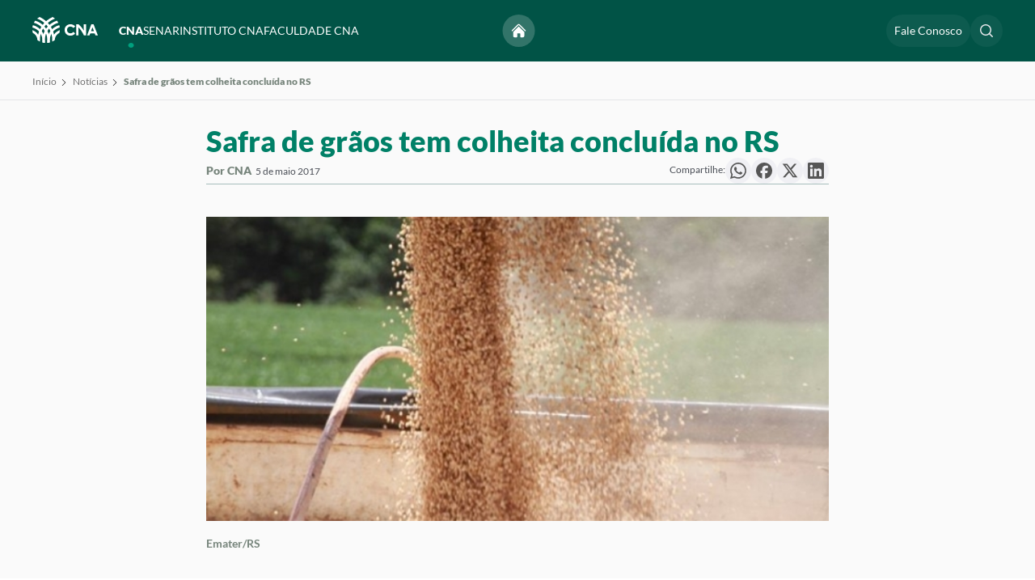

--- FILE ---
content_type: text/html; charset=UTF-8
request_url: https://www.cnabrasil.org.br/noticias/safra-de-gr%C3%A3os-tem-colheita-conclu%C3%ADda-no-rs
body_size: 35967
content:
<!DOCTYPE html>
<html lang="pt-BR" dir="ltr">
<head>
    <meta name="viewport" content="width=device-width, initial-scale=1, maximum-scale=1, user-scalable=no, viewport-fit=cover">
    <meta name="referrer" content="origin-when-cross-origin" />
    <link rel="icon" href="/acervo/dist/images/icons/favicon.ico">
    <link rel="stylesheet" as="style" href="/acervo/dist/css/styles.min.css?c=6c391a215e50944375a1d94cb7330dfadcd57049"/>
    





	<title>
		Safra de grãos tem colheita concluída no RS | Confederação da Agricultura e Pecuária do Brasil (CNA)
	</title>

	<meta name="_globalsign-domain-verification" content="CO2R9aqp5ZtcJ9MtkHTIDqQxRqv-hl-bzzCF4AfARo" />


    
	<meta charset="utf-8">

	<meta http-equiv="x-ua-compatible" content="IE=edge,chrome=1">
	<meta name="viewport" content="width=device-width, initial-scale=1">

	<meta name="title" content="Safra de grãos tem colheita concluída no RS | Confederação da Agricultura e Pecuária do Brasil (CNA)">
	<meta name="description" content="A Confederação da Agricultura e Pecuária do Brasil – CNA é a maior representante dos produtores rurais brasileiros perante o Congresso Nacional. Faz parte do Sistema CNA o Serviço Nacional de Aprendizagem Rural (Senar) que oferece capacitação para homens e mulheres do campo. O Instituto CNA desenvolve estudos e pesquisas na área social, econômica e no agronegócio. A Faculdade CNA completa o Sistema CNA e atua como a única instituição educacional voltada totalmente para o setor agropecuário.">

	<meta property="og:title" content="Safra de grãos tem colheita concluída no RS | Confederação da Agricultura e Pecuária do Brasil (CNA)">
	<meta property="og:description" content="A Confederação da Agricultura e Pecuária do Brasil – CNA é a maior representante dos produtores rurais brasileiros perante o Congresso Nacional. Faz parte do Sistema CNA o Serviço Nacional de Aprendizagem Rural (Senar) que oferece capacitação para homens e mulheres do campo. O Instituto CNA desenvolve estudos e pesquisas na área social, econômica e no agronegócio. A Faculdade CNA completa o Sistema CNA e atua como a única instituição educacional voltada totalmente para o setor agropecuário.">
	<meta property="og:image" content="https://www.cnabrasil.org.br/storage/arquivos/imagens/_600x600_fit_center-center_100_none/145486/soja_18_0.66162800-1515009050.webp">
	<meta property="og:site_name" content="Confederação da Agricultura e Pecuária do Brasil (CNA)">
	<meta property="og:locale" content="pt_BR">
	<meta property="og:type" content="website">

	<meta name="twitter:card" content="summary_large_image">
	<meta name="twitter:site" content="Confederação da Agricultura e Pecuária do Brasil (CNA)">
	<meta name="twitter:url" content="https://www.cnabrasil.org.br/noticias/safra-de-gr%C3%A3os-tem-colheita-conclu%C3%ADda-no-rs">
	<meta name="twitter:title" content="Safra de grãos tem colheita concluída no RS | Confederação da Agricultura e Pecuária do Brasil (CNA)">
	<meta name="twitter:description" content="A Confederação da Agricultura e Pecuária do Brasil – CNA é a maior representante dos produtores rurais brasileiros perante o Congresso Nacional. Faz parte do Sistema CNA o Serviço Nacional de Aprendizagem Rural (Senar) que oferece capacitação para homens e mulheres do campo. O Instituto CNA desenvolve estudos e pesquisas na área social, econômica e no agronegócio. A Faculdade CNA completa o Sistema CNA e atua como a única instituição educacional voltada totalmente para o setor agropecuário.">
	<meta name="twitter:image" content="https://www.cnabrasil.org.br/storage/arquivos/imagens/_600x600_fit_center-center_100_none/145486/soja_18_0.66162800-1515009050.webp">

	<meta name="robots" content="index, follow">

	<meta property="fb:app_id" content="Confederação da Agricultura e Pecuária do Brasil (CNA)">

	<!-- Size of image. Any size up to 300. Anything above 300px will not work in WhatsApp -->
	<meta property="og:image:width" content="300">
	<meta property="og:image:height" content="300">

	<meta name="apple-mobile-web-app-capable" content="yes">
	<meta name="apple-mobile-web-app-status-bar-style" content="black">

	<meta name="msapplication-TileImage" content="https://www.cnabrasil.org.br/storage/arquivos/imagens/_600x600_fit_center-center_100_none/145486/soja_18_0.66162800-1515009050.webp">
	<meta name="msapplication-TileColor" content="#fff">
	<meta name="msapplication-starturl" content="https://www.cnabrasil.org.br/">

	<script type="text/javascript" src="/ruxitagentjs_ICA7NQVfqrux_10329260115094557.js" data-dtconfig="rid=RID_-895972596|rpid=1978392617|domain=cnabrasil.org.br|reportUrl=/rb_bf01975jqn|app=156f857fa618812a|owasp=1|featureHash=ICA7NQVfqrux|msl=153600|rdnt=1|uxrgce=1|cuc=xkb57qtj|srms=2,1,0,0%2Ftextarea%2Cinput%2Cselect%2Coption;0%2Fdatalist;0%2Fform%20button;0%2F%5Bdata-dtrum-input%5D;0%2F.data-dtrum-input;1%2F%5Edata%28%28%5C-.%2B%24%29%7C%24%29|mel=100000|expw=1|dpvc=1|lastModification=1769424530252|postfix=xkb57qtj|tp=500,50,0|srbbv=2|agentUri=/ruxitagentjs_ICA7NQVfqrux_10329260115094557.js"></script><link rel="canonical" href="https://www.cnabrasil.org.br/">
	<link rel="apple-touch-icon" href="https://www.cnabrasil.org.br//acervo/dist/images/icons/favicon.ico">
     
    <script>
        window.csrfTokenName = "CRAFT_CSRF_TOKEN";
        window.csrfTokenValue = "Q1as0b3gCjQ82U3wJL2EWR4Jgj1H7FzDSFiM5lSXnto45L5XpyPtIzAa2ryK2TgNX\u002D8PpUDOyBZub_FxKaokmhsIw9Qe9tK4c9DyZcxmvkk\u003D";
    </script>

    <!-- Google tag (gtag.js) -->
    <script async src="https://www.googletagmanager.com/gtag/js?id=AW-400641170"></script> <script> window.dataLayer = window.dataLayer || []; function gtag(){dataLayer.push(arguments);} gtag('js', new Date()); gtag('config', 'AW-400641170'); </script>

    <!-- Google tag (gtag.js) -->
    <script async src="https://www.googletagmanager.com/gtag/js?id=G-DHPRBXT4HG"></script>
    <script>
        window.dataLayer = window.dataLayer || [];
        function gtag(){dataLayer.push(arguments);}
        gtag('js', new Date());

        gtag('config', 'G-DHPRBXT4HG');
        gtag('config', 'AW-11476851174');
    </script>

    <!-- Hotjar Tracking Code for cnabrasil -->
    <script>
        (function(h,o,t,j,a,r){
            h.hj=h.hj||function(){(h.hj.q=h.hj.q||[]).push(arguments)};
            h._hjSettings={hjid:5026823,hjsv:6};
            a=o.getElementsByTagName('head')[0];
            r=o.createElement('script');r.async=1;
            r.src=t+h._hjSettings.hjid+j+h._hjSettings.hjsv;
            a.appendChild(r);
        })(window,document,'https://static.hotjar.com/c/hotjar-','.js?sv=');
    </script>
</head>
<body>
    <div class="modal"></div>
    <main>
            
    
                        
                                    
                        
            
<header class="header" id="headerGeral">
    <div class="container">
        <div class="header__wrapper">
            <div class="header__logo">
                <a href="/cna">
                    <svg id="svg11" class="logo-senar" width="173.617" height="68.541351" viewBox="0 0 173.61701 68.541351" fill="none" version="1.1" sodipodi:docname="logo-cna.svg" inkscape:version="1.3.2 (091e20ef0f, 2023-11-25)" xmlns:inkscape="http://www.inkscape.org/namespaces/inkscape" xmlns:sodipodi="http://sodipodi.sourceforge.net/DTD/sodipodi-0.dtd" xmlns="http://www.w3.org/2000/svg" xmlns:svg="http://www.w3.org/2000/svg">
  <sodipodi:namedview
     id="namedview11"
     pagecolor="#505050"
     bordercolor="#ffffff"
     borderopacity="1"
     inkscape:showpageshadow="0"
     inkscape:pageopacity="0"
     inkscape:pagecheckerboard="1"
     inkscape:deskcolor="#d1d1d1"
     inkscape:zoom="3.1793998"
     inkscape:cx="94.98648"
     inkscape:cy="19.343273"
     inkscape:window-width="1920"
     inkscape:window-height="1011"
     inkscape:window-x="0"
     inkscape:window-y="32"
     inkscape:window-maximized="1"
     inkscape:current-layer="svg11" />
  <g
     clip-path="url(#clip0_4_191)"
     id="g11"
     transform="scale(1.274927)">
    <path
       d="m 0,27.3867 c 0.143785,1.9429 0.486212,3.866 1.02197,5.739 2.72004,1.355 5.0369,3.4 6.71906,5.9308 1.68216,2.5308 2.67077,5.4587 2.86697,8.4912 1.5415,1.2435 3.2078,2.3239 4.972,3.224 v -2.178 C 15.5794,43.8613 14.0684,39.2525 11.2669,35.4384 8.46539,31.6242 4.51962,28.8038 0.0039978,27.3877 Z"
       fill="#ffffff"
       id="path1" />
    <path
       d="m 1.12317,16.9932 c -0.475698,1.588 -0.811977,3.2145 -1.005006,4.861 5.952556,1.5014 11.233136,4.9478 15.003736,9.7923 3.7706,4.8446 5.8152,10.8097 5.8093,16.9487 v 4.257 c 1.6243,0.4477 3.2852,0.7508 4.963,0.906 v -5.163 C 25.8933,41.3171 23.4531,34.2493 18.9633,28.521 14.4735,22.7928 8.19333,18.7347 1.12616,16.9952 Z"
       fill="#ffffff"
       id="path2" />
    <path
       d="M 32.8451,31.9121 C 30.4078,26.1481 26.7389,20.9872 22.0957,16.7913 17.4526,12.5954 11.9477,9.46614 5.96713,7.62305 4.90216,8.98839 3.963,10.4473 3.16113,11.982 c 8.05857,2.1612 15.17907,6.9205 20.25767,13.5401 5.0786,6.6196 7.8317,14.7296 7.8323,23.0729 v 5.1651 c 1.6773,-0.1533 3.3378,-0.4544 4.962,-0.9 V 48.603 c 0.0124,-5.7336 -1.1332,-11.4107 -3.368,-16.6909 z"
       fill="#ffffff"
       id="path3" />
    <path
       d="M 30.9593,10.994 C 26.3552,6.37797 20.9389,2.65123 14.9823,9.76562e-4 13.2338,0.946632 11.5883,2.07134 10.0723,3.35698 c 9.2437,3.41889 17.2182,9.58762 22.85,17.67572 5.6318,8.0882 8.6506,17.7075 8.65,27.5633 v 2.178 c 1.7559,-0.8983 3.4146,-1.975 4.95,-3.213 C 46.2729,33.8134 40.6919,20.7005 30.9573,10.99 Z"
       fill="#ffffff"
       id="path4" />
    <path
       d="m 51.5883,36.3927 c 1.3249,-1.3281 2.8573,-2.4315 4.537,-3.267 0.5353,-1.8732 0.8777,-3.7962 1.022,-5.739 -4.5158,1.4164 -8.4616,4.2372 -11.2629,8.0517 -2.8014,3.8145 -4.3121,8.4237 -4.3121,13.1563 v 2.178 c 1.7748,-0.9046 3.4506,-1.9918 5,-3.244 0.2483,-4.2029 2.0358,-8.1671 5.021,-11.136 z"
       fill="#ffffff"
       id="path5" />
    <path
       d="m 36.2159,48.5942 c -0.0027,-6.1383 2.0432,-12.102 5.8135,-16.9459 3.7703,-4.844 9.0493,-8.2911 15.0005,-9.7951 -0.1932,-1.6464 -0.5294,-3.2729 -1.005,-4.861 -7.0678,1.7389 -13.3488,5.7967 -17.8393,11.525 -4.4906,5.7283 -6.9314,12.7964 -6.9327,20.075 v 5.163 c 1.6778,-0.1551 3.3386,-0.4583 4.963,-0.906 z"
       fill="#ffffff"
       id="path6" />
    <path
       d="m 25.8966,48.595 c 5e-4,-8.3427 2.7531,-16.4524 7.8312,-23.0717 C 38.8058,18.904 45.9257,14.1446 53.9836,11.983 53.1837,10.4482 52.2466,8.98891 51.1836,7.62305 42.421,10.3165 34.7537,15.7502 29.3089,23.1254 23.8642,30.5005 20.9292,39.4278 20.9356,48.595 v 4.2601 c 1.6243,0.4477 3.2852,0.7509 4.963,0.906 z"
       fill="#ffffff"
       id="path7" />
    <path
       d="M 15.5715,48.595 C 15.5714,38.7379 18.5916,29.1175 24.2253,21.029 29.8589,12.9405 37.8357,6.77233 47.0815,3.35501 45.565,2.06969 43.9192,0.945317 42.1705,0 32.9361,4.10926 25.0633,10.7638 19.4734,19.1847 c -5.5899,8.421 -8.6655,18.2599 -8.867,28.3653 1.5406,1.243 3.2059,2.3231 4.9691,3.223 z"
       fill="#ffffff"
       id="path8" />
    <path
       d="m 79.0885,19.892 c 1.1924,0.0171 2.3675,0.2865 3.4482,0.7905 1.0807,0.504 2.0424,1.2311 2.8218,2.1335 1.3607,-0.9448 2.6004,-2.0531 3.691,-3.3 -1.2245,-1.4174 -2.74,-2.5544 -4.4433,-3.3337 C 82.9029,15.403 81.0517,14.9998 79.1785,15 c -2.1525,-0.005 -4.2691,0.5524 -6.14,1.617 -1.8144,0.9878 -3.3255,2.4512 -4.371,4.233 -1.0355,1.8335 -1.5584,3.9118 -1.514,6.017 -0.0513,1.5831 0.2226,3.1599 0.8048,4.6329 0.5823,1.473 1.4604,2.811 2.5802,3.9311 1.1399,1.1117 2.4943,1.9794 3.9807,2.5503 1.4863,0.5708 3.0734,0.8327 4.6643,0.7697 1.7434,0.0264 3.4741,-0.3002 5.088,-0.96 1.7705,-0.8374 3.3726,-1.9922 4.7271,-3.407 -1.1031,-1.2564 -2.3141,-2.4138 -3.6191,-3.4589 -0.8848,0.9454 -1.9277,1.7291 -3.082,2.3159 -0.9753,0.434 -2.0325,0.6533 -3.1,0.643 -1.2645,0.0185 -2.5122,-0.2916 -3.621,-0.9 -1.0601,-0.574 -1.9359,-1.4367 -2.526,-2.488 -0.6102,-1.1134 -0.9203,-2.3664 -0.9,-3.636 -0.0154,-0.917 0.1532,-1.8278 0.4958,-2.6786 0.3425,-0.8507 0.8522,-1.6242 1.4988,-2.2746 0.6466,-0.6504 1.4171,-1.1647 2.2658,-1.5123 0.8487,-0.3475 1.7585,-0.5215 2.6756,-0.5115 z"
       fill="#ffffff"
       id="path9" />
    <path
       d="m 106.942,15.0832 0.037,13.036 c -2.967,-4.9114 -6.72,-9.303 -11.1082,-13 -1.6054,-0.1053 -3.2162,-0.1009 -4.821,0.013 l 0.065,22.971 c 1.6042,0.148 3.2187,0.1433 4.822,-0.014 l -0.048,-16.516 c 4.6992,4.7547 8.4682,10.3456 11.1142,16.485 1.619,0.0905 3.242,0.0859 4.861,-0.0141 l -0.065,-22.9699 c -1.619,-0.1031 -3.243,-0.0987 -4.861,0.013 z"
       fill="#ffffff"
       id="path10" />
    <path
       d="m 127.278,15.0952 c -1.538,-0.1311 -3.084,-0.1268 -4.622,0.013 l -8.793,23 c 1.659,0.1181 3.325,0.1134 4.983,-0.014 l 1.312,-3.576 c 3.193,-0.8677 6.558,-0.8705 9.752,-0.008 l 1.316,3.552 c 1.65,0.0955 3.303,0.0909 4.952,-0.014 z m -5.318,14.52 3.056,-8.33 3.086,8.327 c -2.038,-0.2624 -4.102,-0.2624 -6.141,0 z"
       fill="#ffffff"
       id="path11" />
  </g>
  <defs
     id="defs11">
    <clipPath
       id="clip0_4_191">
      <rect
         width="136.59801"
         height="53.761002"
         fill="#ffffff"
         id="rect11"
         x="0"
         y="0" />
    </clipPath>
  </defs>
</svg>

                </a>
            </div>
            <div class="header__menu hidden-mobile">
                <ul class="list-links-header">
                    <li class="hidden-desktop">
                        <span class="text-white">Explorar</span>
                    </li>
                    <li class="hidden-desktop">
                        <a class="text-white btn-sub-menu" href="/noticias">Notícias  
    <svg xmlns="http://www.w3.org/2000/svg" fill="none" viewBox="0 0 24 24" stroke-width="1.5" stroke="currentColor" class="size-6 arrow-up-right">
        <path stroke-linecap="round" stroke-linejoin="round" d="m4.5 19.5 15-15m0 0H8.25m11.25 0v11.25" />
    </svg>
</a>
                    </li>
                    <li class="hidden-desktop">
                        <a class="text-white btn-sub-menu" href="/eventos">Eventos  
    <svg xmlns="http://www.w3.org/2000/svg" fill="none" viewBox="0 0 24 24" stroke-width="1.5" stroke="currentColor" class="size-6 arrow-up-right">
        <path stroke-linecap="round" stroke-linejoin="round" d="m4.5 19.5 15-15m0 0H8.25m11.25 0v11.25" />
    </svg>
</a>
                    </li>
                    <li class="hidden-desktop">
                        <a class="text-white btn-sub-menu" href="/publicacoes">Publicações  
    <svg xmlns="http://www.w3.org/2000/svg" fill="none" viewBox="0 0 24 24" stroke-width="1.5" stroke="currentColor" class="size-6 arrow-up-right">
        <path stroke-linecap="round" stroke-linejoin="round" d="m4.5 19.5 15-15m0 0H8.25m11.25 0v11.25" />
    </svg>
</a>
                    </li>
                    <li class="hidden-desktop">
                        <a class="text-white btn-sub-menu" href="/senar/processo-seletivo">Processo Seletivo  
    <svg xmlns="http://www.w3.org/2000/svg" fill="none" viewBox="0 0 24 24" stroke-width="1.5" stroke="currentColor" class="size-6 arrow-up-right">
        <path stroke-linecap="round" stroke-linejoin="round" d="m4.5 19.5 15-15m0 0H8.25m11.25 0v11.25" />
    </svg>
</a>
                    </li>
                    <li class="hidden-desktop mb-20">
                        <a class="text-white btn-sub-menu" href="/fale-conosco">Fale Conosco  
    <svg xmlns="http://www.w3.org/2000/svg" fill="none" viewBox="0 0 24 24" stroke-width="1.5" stroke="currentColor" class="size-6 arrow-up-right">
        <path stroke-linecap="round" stroke-linejoin="round" d="m4.5 19.5 15-15m0 0H8.25m11.25 0v11.25" />
    </svg>
</a>
                    </li>
                    <li class="hidden-desktop">
                        <span class="text-white">Instituições</span>
                    </li>
                    <li>
                        <a class="btn-sub-menu active" href="/cna">CNA <div class="hidden-desktop"> 
    <svg xmlns="http://www.w3.org/2000/svg" fill="none" viewBox="0 0 24 24" stroke-width="1.5" stroke="currentColor" class="size-6 chevron-right">
        <path stroke-linecap="round" stroke-linejoin="round" d="m8.25 4.5 7.5 7.5-7.5 7.5" />
    </svg>
</div></a>
                    </li>
                    <li>
                        <a class="btn-sub-menu " href="/senar">SENAR <div class="hidden-desktop"> 
    <svg xmlns="http://www.w3.org/2000/svg" fill="none" viewBox="0 0 24 24" stroke-width="1.5" stroke="currentColor" class="size-6 chevron-right">
        <path stroke-linecap="round" stroke-linejoin="round" d="m8.25 4.5 7.5 7.5-7.5 7.5" />
    </svg>
</div></a>
                    </li>
                    <li>
                        <a class="btn-sub-menu " href="/instituto-cna">INSTITUTO CNA <div class="hidden-desktop"> 
    <svg xmlns="http://www.w3.org/2000/svg" fill="none" viewBox="0 0 24 24" stroke-width="1.5" stroke="currentColor" class="size-6 chevron-right">
        <path stroke-linecap="round" stroke-linejoin="round" d="m8.25 4.5 7.5 7.5-7.5 7.5" />
    </svg>
</div> </a>
                    </li>
                    <li>
                        <a class="btn-sub-menu " href="/faculdade-cna">FACULDADE CNA <div class="hidden-desktop"> 
    <svg xmlns="http://www.w3.org/2000/svg" fill="none" viewBox="0 0 24 24" stroke-width="1.5" stroke="currentColor" class="size-6 chevron-right">
        <path stroke-linecap="round" stroke-linejoin="round" d="m8.25 4.5 7.5 7.5-7.5 7.5" />
    </svg>
</div> </a>
                    </li>
                </ul>
            </div>
            <nav class="header__nav">
                <div class="header__actions">
                    <div class="icon-rounded-text center">
                        <a href="/" class="button" title="Voltar para o início">
                            <svg xmlns="http://www.w3.org/2000/svg" viewBox="0 0 24 24" fill="white">
                                <path d="M11.47 3.841a.75.75 0 0 1 1.06 0l8.69 8.69a.75.75 0 1 0 1.06-1.061l-8.689-8.69a2.25 2.25 0 0 0-3.182 0l-8.69 8.69a.75.75 0 1 0 1.061 1.06l8.69-8.689Z" />
                                <path d="m12 5.432 8.159 8.159c.03.03.06.058.091.086v6.198c0 1.035-.84 1.875-1.875 1.875H15a.75.75 0 0 1-.75-.75v-4.5a.75.75 0 0 0-.75-.75h-3a.75.75 0 0 0-.75.75V21a.75.75 0 0 1-.75.75H5.625a1.875 1.875 0 0 1-1.875-1.875v-6.198a2.29 2.29 0 0 0 .091-.086L12 5.432Z" />
                            </svg>
                        </a>
                    </div>

                    <div class="icon-rounded-text hidden-mobile">
                        <a href="/fale-conosco" class="button button--large text-white text-dynamic-rem-1-4 text-dynamic-rem-1-4--md" title="Acesse o Fale Conosco">
                            Fale Conosco
                        </a>
                    </div>

                     <div class="icon-rounded-text">
                        <button type="button" class="button" id="pesquisar-navbar" title="Faça a sua busca">
                            <svg xmlns="http://www.w3.org/2000/svg" width="20" height="20" viewBox="0 0 20 20" fill="none"><path fill-rule="evenodd" clip-rule="evenodd" d="M9 3.5C5.96243 3.5 3.5 5.96243 3.5 9C3.5 12.0376 5.96243 14.5 9 14.5C10.519 14.5 11.893 13.8852 12.8891 12.8891C13.8852 11.893 14.5 10.519 14.5 9C14.5 5.96243 12.0376 3.5 9 3.5ZM2 9C2 5.13401 5.13401 2 9 2C12.866 2 16 5.13401 16 9C16 10.6625 15.4197 12.1906 14.4517 13.3911L17.7803 16.7197C18.0732 17.0126 18.0732 17.4874 17.7803 17.7803C17.4874 18.0732 17.0126 18.0732 16.7197 17.7803L13.3911 14.4517C12.1906 15.4197 10.6625 16 9 16C5.13401 16 2 12.866 2 9Z" fill="#E4E6E9"/></svg>
                            
                            <svg class="close-search hidden-mobile hidden-desktop" xmlns="http://www.w3.org/2000/svg" width="14" height="14" viewBox="0 0 14 14" fill="none">
                                <path fill-rule="evenodd" clip-rule="evenodd" d="M0.46967 0.46967C0.762563 0.176777 1.23744 0.176777 1.53033 0.46967L7 5.93934L12.4697 0.469671C12.7626 0.176777 13.2374 0.176778 13.5303 0.469671C13.8232 0.762564 13.8232 1.23744 13.5303 1.53033L8.06066 7L13.5303 12.4697C13.8232 12.7626 13.8232 13.2374 13.5303 13.5303C13.2374 13.8232 12.7626 13.8232 12.4697 13.5303L7 8.06066L1.53033 13.5303C1.23744 13.8232 0.762563 13.8232 0.46967 13.5303C0.176777 13.2374 0.176777 12.7626 0.46967 12.4697L5.93934 7L0.46967 1.53033C0.176777 1.23744 0.176777 0.762563 0.46967 0.46967Z" fill="white"/>
                            </svg>
                        </button>
                    </div>
                                        <div class="menuBuscar" style="display: none">
                        <form method="get" action="/busca" accept-charset="UTF-8">
                            <input type="text" name="termo" placeholder="Pesquise por algo...">
                            <span id="close-search"><svg xmlns="http://www.w3.org/2000/svg" width="20" height="20" viewBox="0 0 20 20" fill="none"><path d="M6.28033 14.7803C5.98744 15.0732 5.51256 15.0732 5.21967 14.7803C4.92678 14.4874 4.92678 14.0126 5.21967 13.7197L8.93934 10L5.21967 6.28033C4.92678 5.98744 4.92678 5.51256 5.21967 5.21967C5.51256 4.92678 5.98744 4.92678 6.28033 5.21967L10 8.93934L13.7197 5.21967C14.0126 4.92678 14.4874 4.92678 14.7803 5.21967C15.0732 5.51256 15.0732 5.98744 14.7803 6.28033L11.0607 10L14.7803 13.7197C15.0732 14.0126 15.0732 14.4874 14.7803 14.7803C14.4874 15.0732 14.0126 15.0732 13.7197 14.7803L10 11.0607L6.28033 14.7803Z" fill="#E4E6E9"/></svg></span>
                            <button type="submit" id="iconSearch" class="button"><svg style="margin-top: 4px" xmlns="http://www.w3.org/2000/svg" width="20" height="20" viewBox="0 0 20 20" fill="none"><path fill-rule="evenodd" clip-rule="evenodd" d="M9 3.5C5.96243 3.5 3.5 5.96243 3.5 9C3.5 12.0376 5.96243 14.5 9 14.5C10.519 14.5 11.893 13.8852 12.8891 12.8891C13.8852 11.893 14.5 10.519 14.5 9C14.5 5.96243 12.0376 3.5 9 3.5ZM2 9C2 5.13401 5.13401 2 9 2C12.866 2 16 5.13401 16 9C16 10.6625 15.4197 12.1906 14.4517 13.3911L17.7803 16.7197C18.0732 17.0126 18.0732 17.4874 17.7803 17.7803C17.4874 18.0732 17.0126 18.0732 16.7197 17.7803L13.3911 14.4517C12.1906 15.4197 10.6625 16 9 16C5.13401 16 2 12.866 2 9Z" fill="#E4E6E9"/></svg></button>
                        </form>
                    </div>

                    <button class="hidden-desktop open-submenu-mobile" data-action="open-menu-mobile">
                        <svg xmlns="http://www.w3.org/2000/svg" width="20" height="16" viewBox="0 0 20 16" fill="none">
                            <path fill-rule="evenodd" clip-rule="evenodd" d="M0.400002 1.70005C0.400002 1.20299 0.802945 0.800049 1.3 0.800049H18.7C19.1971 0.800049 19.6 1.20299 19.6 1.70005C19.6 2.19711 19.1971 2.60005 18.7 2.60005H1.3C0.802945 2.60005 0.400002 2.19711 0.400002 1.70005ZM0.400002 8.00005C0.400002 7.50299 0.802945 7.10005 1.3 7.10005H18.7C19.1971 7.10005 19.6 7.50299 19.6 8.00005C19.6 8.49711 19.1971 8.90005 18.7 8.90005H1.3C0.802945 8.90005 0.400002 8.49711 0.400002 8.00005ZM0.400002 14.3C0.400002 13.803 0.802945 13.4 1.3 13.4H18.7C19.1971 13.4 19.6 13.803 19.6 14.3C19.6 14.7971 19.1971 15.2 18.7 15.2H1.3C0.802945 15.2 0.400002 14.7971 0.400002 14.3Z" fill="white"/>
                        </svg>
                        <svg xmlns="http://www.w3.org/2000/svg" width="14" height="14" viewBox="0 0 14 14" fill="none">
                            <path fill-rule="evenodd" clip-rule="evenodd" d="M0.46967 0.46967C0.762563 0.176777 1.23744 0.176777 1.53033 0.46967L7 5.93934L12.4697 0.469671C12.7626 0.176777 13.2374 0.176778 13.5303 0.469671C13.8232 0.762564 13.8232 1.23744 13.5303 1.53033L8.06066 7L13.5303 12.4697C13.8232 12.7626 13.8232 13.2374 13.5303 13.5303C13.2374 13.8232 12.7626 13.8232 12.4697 13.5303L7 8.06066L1.53033 13.5303C1.23744 13.8232 0.762563 13.8232 0.46967 13.5303C0.176777 13.2374 0.176777 12.7626 0.46967 12.4697L5.93934 7L0.46967 1.53033C0.176777 1.23744 0.176777 0.762563 0.46967 0.46967Z" fill="white"/>
                        </svg>
                    </button>
                </div>
            </nav>
        </div>

        
                    <ul id="menu-content-cna" class="menu-content 
                    ">
                <li class="hidden-desktop header-submenu-submenu">
                    <button class="header-submenu-submenu__close-submenu" data-action="close-submenu-mobile">  
    <svg xmlns="http://www.w3.org/2000/svg" fill="none" viewBox="0 0 24 24" stroke-width="1.5" stroke="currentColor" class="size-6 chevron-left">
        <path stroke-linecap="round" stroke-linejoin="round" d="M15.75 19.5 8.25 12l7.5-7.5" />
    </svg>
 Menu</button>
                    <svg width="64" height="24" viewBox="0 0 64 24" fill="none" xmlns="http://www.w3.org/2000/svg">
<path d="M0 12.2261C0.0629016 13.0935 0.212703 13.952 0.447081 14.7881C1.63701 15.393 2.65056 16.306 3.38646 17.4358C4.12235 18.5655 4.55482 19.8726 4.64065 21.2264C5.31504 21.7815 6.04397 22.2638 6.81575 22.6657V21.6934C6.81551 19.5807 6.15449 17.5232 4.92892 15.8205C3.70334 14.1178 1.97719 12.8587 0.00174891 12.2266L0 12.2261Z" fill="black"/>
<path d="M0.491416 7.58601C0.283313 8.29494 0.136202 9.02105 0.0517578 9.75607C2.65582 10.4263 4.96591 11.9649 6.61543 14.1276C8.26495 16.2903 9.15938 18.9532 9.15679 21.6938V23.5942C9.86741 23.7941 10.594 23.9294 11.3279 23.9987V21.6938C11.3276 18.4447 10.26 15.2895 8.29591 12.7323C6.33177 10.1751 3.58439 8.36347 0.492724 7.58691L0.491416 7.58601Z" fill="black"/>
<path d="M14.3686 14.2462C13.3024 11.673 11.6973 9.36907 9.66611 7.49594C7.63488 5.62281 5.22666 4.22585 2.61035 3.40306C2.14446 4.01258 1.7336 4.66388 1.38281 5.349C4.90817 6.31381 8.02317 8.43846 10.2449 11.3936C12.4666 14.3487 13.671 17.9692 13.6713 21.6938V23.9996C14.4051 23.9312 15.1315 23.7967 15.842 23.5978V21.6974C15.8474 19.1377 15.3463 16.6034 14.3686 14.2462Z" fill="black"/>
<path d="M13.5437 4.90794C11.5295 2.84726 9.16004 1.18357 6.55422 0.000442505C5.78933 0.422602 5.06948 0.924692 4.40625 1.49863C8.4501 3.02489 11.9387 5.77872 14.4024 9.38943C16.8661 13.0002 18.1868 17.2944 18.1865 21.6942V22.6665C18.9547 22.2655 19.6803 21.7849 20.352 21.2322C20.2429 15.095 17.8014 9.24113 13.5428 4.90615L13.5437 4.90794Z" fill="black"/>
<path d="M22.5682 16.2466C23.1478 15.6537 23.8182 15.1611 24.553 14.7881C24.7872 13.9519 24.937 13.0934 25.0001 12.2261C23.0246 12.8584 21.2984 14.1177 20.0729 15.8205C18.8474 17.5234 18.1865 19.581 18.1865 21.6938V22.6661C18.963 22.2622 19.6961 21.7769 20.3739 21.2179C20.4825 19.3416 21.2645 17.5719 22.5704 16.2466H22.5682Z" fill="black"/>
<path d="M15.843 21.6933C15.8418 18.9531 16.7368 16.2908 18.3862 14.1283C20.0356 11.9659 22.345 10.4271 24.9485 9.75563C24.864 9.02062 24.7169 8.29452 24.5088 7.58557C21.4169 8.36186 18.6692 10.1733 16.7047 12.7306C14.7402 15.2878 13.6724 18.4431 13.6719 21.6925V23.9973C14.4059 23.9281 15.1324 23.7927 15.843 23.5929V21.6933Z" fill="black"/>
<path d="M11.3287 21.6938C11.329 17.9694 12.5332 14.3491 14.7547 11.3941C16.9761 8.43909 20.0908 6.31442 23.6159 5.34945C23.266 4.66427 22.856 4.01281 22.391 3.40306C18.5577 4.60548 15.2035 7.0312 12.8215 10.3236C10.4396 13.616 9.15568 17.6014 9.15845 21.6938V23.5955C9.86907 23.7954 10.5956 23.9308 11.3296 24L11.3287 21.6938Z" fill="black"/>
<path d="M6.81194 21.6938C6.81192 17.2934 8.13313 12.9986 10.5977 9.38775C13.0623 5.77688 16.5518 3.0233 20.5966 1.49774C19.9332 0.923952 19.2132 0.422009 18.4482 0C14.4084 1.83445 10.9643 4.80517 8.5189 8.56445C6.07351 12.3237 4.72801 16.716 4.63989 21.2273C5.31386 21.7822 6.04235 22.2644 6.81368 22.6661L6.81194 21.6938Z" fill="black"/>
<path d="M35.0543 8.53066C35.6589 8.5393 36.2547 8.67535 36.8026 8.92988C37.3506 9.18442 37.8382 9.55165 38.2333 10.0074C38.9233 9.53022 39.5518 8.97049 40.1048 8.34076C39.4839 7.62489 38.7155 7.05063 37.8519 6.65706C36.9883 6.26349 36.0497 6.05984 35.1 6.05997C34.0086 6.05745 32.9355 6.33896 31.9869 6.87663C31.0669 7.3755 30.3008 8.11458 29.7707 9.01449C29.2457 9.94047 28.9806 10.9901 29.0031 12.0534C28.9771 12.8529 29.1159 13.6492 29.4111 14.3932C29.7063 15.1371 30.1516 15.8128 30.7193 16.3786C31.2973 16.94 31.984 17.3783 32.7376 17.6666C33.4912 17.9548 34.2959 18.0871 35.1025 18.0553C35.9864 18.0686 36.8639 17.9037 37.6822 17.5705C38.5799 17.1475 39.3922 16.5643 40.0789 15.8498C39.5196 15.2152 38.9057 14.6307 38.244 14.1028C37.7954 14.5803 37.2666 14.9761 36.6814 15.2725C36.1869 15.4917 35.6508 15.6025 35.1096 15.5973C34.4685 15.6066 33.8358 15.45 33.2737 15.1427C32.7362 14.8528 32.2921 14.4171 31.993 13.8862C31.6836 13.3238 31.5263 12.691 31.5366 12.0498C31.5288 11.5867 31.6143 11.1267 31.788 10.697C31.9617 10.2673 32.2201 9.8767 32.5479 9.5482C32.8758 9.2197 33.2664 8.96 33.6967 8.78445C34.1271 8.6089 34.5883 8.52105 35.0533 8.52611L35.0543 8.53066Z" fill="black"/>
<path d="M49.1764 6.10195L49.1952 12.6857C47.6907 10.2053 45.7882 7.98733 43.5632 6.12013C42.7492 6.06699 41.9326 6.06918 41.1189 6.1267L41.1519 17.7281C41.9652 17.8029 42.7838 17.8005 43.5967 17.721L43.5724 9.3797C45.9549 11.781 47.8661 14.6047 49.2074 17.7054C50.0283 17.7511 50.8513 17.7488 51.672 17.6983L51.639 6.0974C50.8182 6.04536 49.9949 6.04756 49.1744 6.10397L49.1764 6.10195Z" fill="black"/>
<path d="M59.4874 6.10804C58.7076 6.0418 57.9234 6.044 57.144 6.1146L52.6858 17.7307C53.527 17.7903 54.3714 17.7879 55.2123 17.7236L55.8775 15.9176C57.4961 15.4793 59.2026 15.4779 60.8219 15.9135L61.4892 17.7074C62.3254 17.7557 63.1639 17.7533 63.9999 17.7004L59.4874 6.10804ZM56.7911 13.4413L58.3406 9.23428L59.9052 13.4398C58.8716 13.3073 57.8252 13.3073 56.7916 13.4398L56.7911 13.4413Z" fill="black"/>
</svg>

                </li>

                <li class="hidden-desktop">
                    <span style="color: #77857C; font-size: 14px;">Explorar</span>
                </li>

                                                        <li  class="hidden-desktop" >
                        <a href="/cna"  rel="noopener noreferrer">
                            Página inicial <div class="hidden-desktop"> 
    <svg xmlns="http://www.w3.org/2000/svg" fill="none" viewBox="0 0 24 24" stroke-width="1.5" stroke="currentColor" class="size-6 chevron-right">
        <path stroke-linecap="round" stroke-linejoin="round" d="m8.25 4.5 7.5 7.5-7.5 7.5" />
    </svg>
</div>
                        </a>
                    </li>
                                                        <li >
                        <a href="/cna/institucional-cna"  rel="noopener noreferrer">
                            Institucional <div class="hidden-desktop"> 
    <svg xmlns="http://www.w3.org/2000/svg" fill="none" viewBox="0 0 24 24" stroke-width="1.5" stroke="currentColor" class="size-6 chevron-right">
        <path stroke-linecap="round" stroke-linejoin="round" d="m8.25 4.5 7.5 7.5-7.5 7.5" />
    </svg>
</div>
                        </a>
                    </li>
                                                        <li >
                        <a href="/cna/noticias"  rel="noopener noreferrer">
                            Notícias <div class="hidden-desktop"> 
    <svg xmlns="http://www.w3.org/2000/svg" fill="none" viewBox="0 0 24 24" stroke-width="1.5" stroke="currentColor" class="size-6 chevron-right">
        <path stroke-linecap="round" stroke-linejoin="round" d="m8.25 4.5 7.5 7.5-7.5 7.5" />
    </svg>
</div>
                        </a>
                    </li>
                                                        <li >
                        <a href="/cna/eventos"  rel="noopener noreferrer">
                            Eventos <div class="hidden-desktop"> 
    <svg xmlns="http://www.w3.org/2000/svg" fill="none" viewBox="0 0 24 24" stroke-width="1.5" stroke="currentColor" class="size-6 chevron-right">
        <path stroke-linecap="round" stroke-linejoin="round" d="m8.25 4.5 7.5 7.5-7.5 7.5" />
    </svg>
</div>
                        </a>
                    </li>
                                                        <li >
                        <a href="/cna/publicacoes"  rel="noopener noreferrer">
                            Publicações <div class="hidden-desktop"> 
    <svg xmlns="http://www.w3.org/2000/svg" fill="none" viewBox="0 0 24 24" stroke-width="1.5" stroke="currentColor" class="size-6 chevron-right">
        <path stroke-linecap="round" stroke-linejoin="round" d="m8.25 4.5 7.5 7.5-7.5 7.5" />
    </svg>
</div>
                        </a>
                    </li>
                                                            <button class="btn-more" data-action="toggle-sub-menu-cna"> Mais 
                             
    <svg xmlns="http://www.w3.org/2000/svg" fill="none" viewBox="0 0 24 24" stroke-width="1.5" stroke="currentColor" class="size-6 chevron-down">
        <path stroke-linecap="round" stroke-linejoin="round" d="m19.5 8.25-7.5 7.5-7.5-7.5" />
    </svg>
                        </button>
                        </ul>
                        <ul class="menu-content-extra" id="menu-content-extra-cna">
                                        <li >
                        <a href="http://www.conselhodoagro.org.br/"  target="_blank"  rel="noopener noreferrer">
                            Conselho do Agro <div class="hidden-desktop"> 
    <svg xmlns="http://www.w3.org/2000/svg" fill="none" viewBox="0 0 24 24" stroke-width="1.5" stroke="currentColor" class="size-6 chevron-right">
        <path stroke-linecap="round" stroke-linejoin="round" d="m8.25 4.5 7.5 7.5-7.5 7.5" />
    </svg>
</div>
                        </a>
                    </li>
                                                        <li >
                        <a href="/sindicatos"  rel="noopener noreferrer">
                            Encontre um Sindicato <div class="hidden-desktop"> 
    <svg xmlns="http://www.w3.org/2000/svg" fill="none" viewBox="0 0 24 24" stroke-width="1.5" stroke="currentColor" class="size-6 chevron-right">
        <path stroke-linecap="round" stroke-linejoin="round" d="m8.25 4.5 7.5 7.5-7.5 7.5" />
    </svg>
</div>
                        </a>
                    </li>
                                                        <li >
                        <a href="/federacoes"  rel="noopener noreferrer">
                            Encontre uma Federação <div class="hidden-desktop"> 
    <svg xmlns="http://www.w3.org/2000/svg" fill="none" viewBox="0 0 24 24" stroke-width="1.5" stroke="currentColor" class="size-6 chevron-right">
        <path stroke-linecap="round" stroke-linejoin="round" d="m8.25 4.5 7.5 7.5-7.5 7.5" />
    </svg>
</div>
                        </a>
                    </li>
                                                        <li >
                        <a href="/formularios?form=denuncie"  rel="noopener noreferrer">
                            Denuncie Crimes Rurais <div class="hidden-desktop"> 
    <svg xmlns="http://www.w3.org/2000/svg" fill="none" viewBox="0 0 24 24" stroke-width="1.5" stroke="currentColor" class="size-6 chevron-right">
        <path stroke-linecap="round" stroke-linejoin="round" d="m8.25 4.5 7.5 7.5-7.5 7.5" />
    </svg>
</div>
                        </a>
                    </li>
                                                        <li >
                        <a href="/cna/panorama-do-agro"  rel="noopener noreferrer">
                            Panorama do Agro <div class="hidden-desktop"> 
    <svg xmlns="http://www.w3.org/2000/svg" fill="none" viewBox="0 0 24 24" stroke-width="1.5" stroke="currentColor" class="size-6 chevron-right">
        <path stroke-linecap="round" stroke-linejoin="round" d="m8.25 4.5 7.5 7.5-7.5 7.5" />
    </svg>
</div>
                        </a>
                    </li>
                            </ul>
                    <ul id="menu-content-senar" class="menu-content 
                    ">
                <li class="hidden-desktop header-submenu-submenu">
                    <button class="header-submenu-submenu__close-submenu" data-action="close-submenu-mobile">  
    <svg xmlns="http://www.w3.org/2000/svg" fill="none" viewBox="0 0 24 24" stroke-width="1.5" stroke="currentColor" class="size-6 chevron-left">
        <path stroke-linecap="round" stroke-linejoin="round" d="M15.75 19.5 8.25 12l7.5-7.5" />
    </svg>
 Menu</button>
                    <svg width="64" height="24" viewBox="0 0 64 24" fill="none" xmlns="http://www.w3.org/2000/svg">
<path d="M0 12.2261C0.0629016 13.0935 0.212703 13.952 0.447081 14.7881C1.63701 15.393 2.65056 16.306 3.38646 17.4358C4.12235 18.5655 4.55482 19.8726 4.64065 21.2264C5.31504 21.7815 6.04397 22.2638 6.81575 22.6657V21.6934C6.81551 19.5807 6.15449 17.5232 4.92892 15.8205C3.70334 14.1178 1.97719 12.8587 0.00174891 12.2266L0 12.2261Z" fill="black"/>
<path d="M0.491416 7.58601C0.283313 8.29494 0.136202 9.02105 0.0517578 9.75607C2.65582 10.4263 4.96591 11.9649 6.61543 14.1276C8.26495 16.2903 9.15938 18.9532 9.15679 21.6938V23.5942C9.86741 23.7941 10.594 23.9294 11.3279 23.9987V21.6938C11.3276 18.4447 10.26 15.2895 8.29591 12.7323C6.33177 10.1751 3.58439 8.36347 0.492724 7.58691L0.491416 7.58601Z" fill="black"/>
<path d="M14.3686 14.2462C13.3024 11.673 11.6973 9.36907 9.66611 7.49594C7.63488 5.62281 5.22666 4.22585 2.61035 3.40306C2.14446 4.01258 1.7336 4.66388 1.38281 5.349C4.90817 6.31381 8.02317 8.43846 10.2449 11.3936C12.4666 14.3487 13.671 17.9692 13.6713 21.6938V23.9996C14.4051 23.9312 15.1315 23.7967 15.842 23.5978V21.6974C15.8474 19.1377 15.3463 16.6034 14.3686 14.2462Z" fill="black"/>
<path d="M13.5437 4.90794C11.5295 2.84726 9.16004 1.18357 6.55422 0.000442505C5.78933 0.422602 5.06948 0.924692 4.40625 1.49863C8.4501 3.02489 11.9387 5.77872 14.4024 9.38943C16.8661 13.0002 18.1868 17.2944 18.1865 21.6942V22.6665C18.9547 22.2655 19.6803 21.7849 20.352 21.2322C20.2429 15.095 17.8014 9.24113 13.5428 4.90615L13.5437 4.90794Z" fill="black"/>
<path d="M22.5682 16.2466C23.1478 15.6537 23.8182 15.1611 24.553 14.7881C24.7872 13.9519 24.937 13.0934 25.0001 12.2261C23.0246 12.8584 21.2984 14.1177 20.0729 15.8205C18.8474 17.5234 18.1865 19.581 18.1865 21.6938V22.6661C18.963 22.2622 19.6961 21.7769 20.3739 21.2179C20.4825 19.3416 21.2645 17.5719 22.5704 16.2466H22.5682Z" fill="black"/>
<path d="M15.843 21.6933C15.8418 18.9531 16.7368 16.2908 18.3862 14.1283C20.0356 11.9659 22.345 10.4271 24.9485 9.75563C24.864 9.02062 24.7169 8.29452 24.5088 7.58557C21.4169 8.36186 18.6692 10.1733 16.7047 12.7306C14.7402 15.2878 13.6724 18.4431 13.6719 21.6925V23.9973C14.4059 23.9281 15.1324 23.7927 15.843 23.5929V21.6933Z" fill="black"/>
<path d="M11.3287 21.6938C11.329 17.9694 12.5332 14.3491 14.7547 11.3941C16.9761 8.43909 20.0908 6.31442 23.6159 5.34945C23.266 4.66427 22.856 4.01281 22.391 3.40306C18.5577 4.60548 15.2035 7.0312 12.8215 10.3236C10.4396 13.616 9.15568 17.6014 9.15845 21.6938V23.5955C9.86907 23.7954 10.5956 23.9308 11.3296 24L11.3287 21.6938Z" fill="black"/>
<path d="M6.81194 21.6938C6.81192 17.2934 8.13313 12.9986 10.5977 9.38775C13.0623 5.77688 16.5518 3.0233 20.5966 1.49774C19.9332 0.923952 19.2132 0.422009 18.4482 0C14.4084 1.83445 10.9643 4.80517 8.5189 8.56445C6.07351 12.3237 4.72801 16.716 4.63989 21.2273C5.31386 21.7822 6.04235 22.2644 6.81368 22.6661L6.81194 21.6938Z" fill="black"/>
<path d="M35.0543 8.53066C35.6589 8.5393 36.2547 8.67535 36.8026 8.92988C37.3506 9.18442 37.8382 9.55165 38.2333 10.0074C38.9233 9.53022 39.5518 8.97049 40.1048 8.34076C39.4839 7.62489 38.7155 7.05063 37.8519 6.65706C36.9883 6.26349 36.0497 6.05984 35.1 6.05997C34.0086 6.05745 32.9355 6.33896 31.9869 6.87663C31.0669 7.3755 30.3008 8.11458 29.7707 9.01449C29.2457 9.94047 28.9806 10.9901 29.0031 12.0534C28.9771 12.8529 29.1159 13.6492 29.4111 14.3932C29.7063 15.1371 30.1516 15.8128 30.7193 16.3786C31.2973 16.94 31.984 17.3783 32.7376 17.6666C33.4912 17.9548 34.2959 18.0871 35.1025 18.0553C35.9864 18.0686 36.8639 17.9037 37.6822 17.5705C38.5799 17.1475 39.3922 16.5643 40.0789 15.8498C39.5196 15.2152 38.9057 14.6307 38.244 14.1028C37.7954 14.5803 37.2666 14.9761 36.6814 15.2725C36.1869 15.4917 35.6508 15.6025 35.1096 15.5973C34.4685 15.6066 33.8358 15.45 33.2737 15.1427C32.7362 14.8528 32.2921 14.4171 31.993 13.8862C31.6836 13.3238 31.5263 12.691 31.5366 12.0498C31.5288 11.5867 31.6143 11.1267 31.788 10.697C31.9617 10.2673 32.2201 9.8767 32.5479 9.5482C32.8758 9.2197 33.2664 8.96 33.6967 8.78445C34.1271 8.6089 34.5883 8.52105 35.0533 8.52611L35.0543 8.53066Z" fill="black"/>
<path d="M49.1764 6.10195L49.1952 12.6857C47.6907 10.2053 45.7882 7.98733 43.5632 6.12013C42.7492 6.06699 41.9326 6.06918 41.1189 6.1267L41.1519 17.7281C41.9652 17.8029 42.7838 17.8005 43.5967 17.721L43.5724 9.3797C45.9549 11.781 47.8661 14.6047 49.2074 17.7054C50.0283 17.7511 50.8513 17.7488 51.672 17.6983L51.639 6.0974C50.8182 6.04536 49.9949 6.04756 49.1744 6.10397L49.1764 6.10195Z" fill="black"/>
<path d="M59.4874 6.10804C58.7076 6.0418 57.9234 6.044 57.144 6.1146L52.6858 17.7307C53.527 17.7903 54.3714 17.7879 55.2123 17.7236L55.8775 15.9176C57.4961 15.4793 59.2026 15.4779 60.8219 15.9135L61.4892 17.7074C62.3254 17.7557 63.1639 17.7533 63.9999 17.7004L59.4874 6.10804ZM56.7911 13.4413L58.3406 9.23428L59.9052 13.4398C58.8716 13.3073 57.8252 13.3073 56.7916 13.4398L56.7911 13.4413Z" fill="black"/>
</svg>

                </li>

                <li class="hidden-desktop">
                    <span style="color: #77857C; font-size: 14px;">Explorar</span>
                </li>

                                                        <li  class="hidden-desktop" >
                        <a href="/senar"  rel="noopener noreferrer">
                            Página inicial <div class="hidden-desktop"> 
    <svg xmlns="http://www.w3.org/2000/svg" fill="none" viewBox="0 0 24 24" stroke-width="1.5" stroke="currentColor" class="size-6 chevron-right">
        <path stroke-linecap="round" stroke-linejoin="round" d="m8.25 4.5 7.5 7.5-7.5 7.5" />
    </svg>
</div>
                        </a>
                    </li>
                                                        <li >
                        <a href="/senar/institucional-senar"  rel="noopener noreferrer">
                            Institucional <div class="hidden-desktop"> 
    <svg xmlns="http://www.w3.org/2000/svg" fill="none" viewBox="0 0 24 24" stroke-width="1.5" stroke="currentColor" class="size-6 chevron-right">
        <path stroke-linecap="round" stroke-linejoin="round" d="m8.25 4.5 7.5 7.5-7.5 7.5" />
    </svg>
</div>
                        </a>
                    </li>
                                                        <li >
                        <a href="/senar/noticias"  rel="noopener noreferrer">
                            Notícias <div class="hidden-desktop"> 
    <svg xmlns="http://www.w3.org/2000/svg" fill="none" viewBox="0 0 24 24" stroke-width="1.5" stroke="currentColor" class="size-6 chevron-right">
        <path stroke-linecap="round" stroke-linejoin="round" d="m8.25 4.5 7.5 7.5-7.5 7.5" />
    </svg>
</div>
                        </a>
                    </li>
                                                        <li >
                        <a href="/senar/eventos"  rel="noopener noreferrer">
                            Eventos <div class="hidden-desktop"> 
    <svg xmlns="http://www.w3.org/2000/svg" fill="none" viewBox="0 0 24 24" stroke-width="1.5" stroke="currentColor" class="size-6 chevron-right">
        <path stroke-linecap="round" stroke-linejoin="round" d="m8.25 4.5 7.5 7.5-7.5 7.5" />
    </svg>
</div>
                        </a>
                    </li>
                                                        <li >
                        <a href="/senar/publicacoes"  rel="noopener noreferrer">
                            Publicações <div class="hidden-desktop"> 
    <svg xmlns="http://www.w3.org/2000/svg" fill="none" viewBox="0 0 24 24" stroke-width="1.5" stroke="currentColor" class="size-6 chevron-right">
        <path stroke-linecap="round" stroke-linejoin="round" d="m8.25 4.5 7.5 7.5-7.5 7.5" />
    </svg>
</div>
                        </a>
                    </li>
                                                            <button class="btn-more" data-action="toggle-sub-menu-senar"> Mais 
                             
    <svg xmlns="http://www.w3.org/2000/svg" fill="none" viewBox="0 0 24 24" stroke-width="1.5" stroke="currentColor" class="size-6 chevron-down">
        <path stroke-linecap="round" stroke-linejoin="round" d="m19.5 8.25-7.5 7.5-7.5-7.5" />
    </svg>
                        </button>
                        </ul>
                        <ul class="menu-content-extra" id="menu-content-extra-senar">
                                        <li >
                        <a href="https://app3.cna.org.br/transparencia/"  target="_blank"  rel="noopener noreferrer">
                            Transparência e Prestação de Contas <div class="hidden-desktop"> 
    <svg xmlns="http://www.w3.org/2000/svg" fill="none" viewBox="0 0 24 24" stroke-width="1.5" stroke="currentColor" class="size-6 chevron-right">
        <path stroke-linecap="round" stroke-linejoin="round" d="m8.25 4.5 7.5 7.5-7.5 7.5" />
    </svg>
</div>
                        </a>
                    </li>
                                                        <li >
                        <a href="http://app3.cna.org.br/transparencia/?gestaoLicitacaoAndamento-SENAR"  target="_blank"  rel="noopener noreferrer">
                            Licitações <div class="hidden-desktop"> 
    <svg xmlns="http://www.w3.org/2000/svg" fill="none" viewBox="0 0 24 24" stroke-width="1.5" stroke="currentColor" class="size-6 chevron-right">
        <path stroke-linecap="round" stroke-linejoin="round" d="m8.25 4.5 7.5 7.5-7.5 7.5" />
    </svg>
</div>
                        </a>
                    </li>
                                                        <li >
                        <a href="/senar/processo-seletivo"  rel="noopener noreferrer">
                            Processos Seletivos <div class="hidden-desktop"> 
    <svg xmlns="http://www.w3.org/2000/svg" fill="none" viewBox="0 0 24 24" stroke-width="1.5" stroke="currentColor" class="size-6 chevron-right">
        <path stroke-linecap="round" stroke-linejoin="round" d="m8.25 4.5 7.5 7.5-7.5 7.5" />
    </svg>
</div>
                        </a>
                    </li>
                                                        <li >
                        <a href="/formularios?form=banco-de-talentos-de-instrutores"  rel="noopener noreferrer">
                            Profissionais Senar <div class="hidden-desktop"> 
    <svg xmlns="http://www.w3.org/2000/svg" fill="none" viewBox="0 0 24 24" stroke-width="1.5" stroke="currentColor" class="size-6 chevron-right">
        <path stroke-linecap="round" stroke-linejoin="round" d="m8.25 4.5 7.5 7.5-7.5 7.5" />
    </svg>
</div>
                        </a>
                    </li>
                                                        <li >
                        <a href="/senar/colecao-senar"  target="_blank"  rel="noopener noreferrer">
                            Senar Play <div class="hidden-desktop"> 
    <svg xmlns="http://www.w3.org/2000/svg" fill="none" viewBox="0 0 24 24" stroke-width="1.5" stroke="currentColor" class="size-6 chevron-right">
        <path stroke-linecap="round" stroke-linejoin="round" d="m8.25 4.5 7.5 7.5-7.5 7.5" />
    </svg>
</div>
                        </a>
                    </li>
                                                        <li >
                        <a href="/arrecadacao"  rel="noopener noreferrer">
                            Arrecadação <div class="hidden-desktop"> 
    <svg xmlns="http://www.w3.org/2000/svg" fill="none" viewBox="0 0 24 24" stroke-width="1.5" stroke="currentColor" class="size-6 chevron-right">
        <path stroke-linecap="round" stroke-linejoin="round" d="m8.25 4.5 7.5 7.5-7.5 7.5" />
    </svg>
</div>
                        </a>
                    </li>
                            </ul>
                    <ul id="menu-content-instituto-cna" class="menu-content 
                    ">
                <li class="hidden-desktop header-submenu-submenu">
                    <button class="header-submenu-submenu__close-submenu" data-action="close-submenu-mobile">  
    <svg xmlns="http://www.w3.org/2000/svg" fill="none" viewBox="0 0 24 24" stroke-width="1.5" stroke="currentColor" class="size-6 chevron-left">
        <path stroke-linecap="round" stroke-linejoin="round" d="M15.75 19.5 8.25 12l7.5-7.5" />
    </svg>
 Menu</button>
                    <svg width="64" height="24" viewBox="0 0 64 24" fill="none" xmlns="http://www.w3.org/2000/svg">
<path d="M0 12.2261C0.0629016 13.0935 0.212703 13.952 0.447081 14.7881C1.63701 15.393 2.65056 16.306 3.38646 17.4358C4.12235 18.5655 4.55482 19.8726 4.64065 21.2264C5.31504 21.7815 6.04397 22.2638 6.81575 22.6657V21.6934C6.81551 19.5807 6.15449 17.5232 4.92892 15.8205C3.70334 14.1178 1.97719 12.8587 0.00174891 12.2266L0 12.2261Z" fill="black"/>
<path d="M0.491416 7.58601C0.283313 8.29494 0.136202 9.02105 0.0517578 9.75607C2.65582 10.4263 4.96591 11.9649 6.61543 14.1276C8.26495 16.2903 9.15938 18.9532 9.15679 21.6938V23.5942C9.86741 23.7941 10.594 23.9294 11.3279 23.9987V21.6938C11.3276 18.4447 10.26 15.2895 8.29591 12.7323C6.33177 10.1751 3.58439 8.36347 0.492724 7.58691L0.491416 7.58601Z" fill="black"/>
<path d="M14.3686 14.2462C13.3024 11.673 11.6973 9.36907 9.66611 7.49594C7.63488 5.62281 5.22666 4.22585 2.61035 3.40306C2.14446 4.01258 1.7336 4.66388 1.38281 5.349C4.90817 6.31381 8.02317 8.43846 10.2449 11.3936C12.4666 14.3487 13.671 17.9692 13.6713 21.6938V23.9996C14.4051 23.9312 15.1315 23.7967 15.842 23.5978V21.6974C15.8474 19.1377 15.3463 16.6034 14.3686 14.2462Z" fill="black"/>
<path d="M13.5437 4.90794C11.5295 2.84726 9.16004 1.18357 6.55422 0.000442505C5.78933 0.422602 5.06948 0.924692 4.40625 1.49863C8.4501 3.02489 11.9387 5.77872 14.4024 9.38943C16.8661 13.0002 18.1868 17.2944 18.1865 21.6942V22.6665C18.9547 22.2655 19.6803 21.7849 20.352 21.2322C20.2429 15.095 17.8014 9.24113 13.5428 4.90615L13.5437 4.90794Z" fill="black"/>
<path d="M22.5682 16.2466C23.1478 15.6537 23.8182 15.1611 24.553 14.7881C24.7872 13.9519 24.937 13.0934 25.0001 12.2261C23.0246 12.8584 21.2984 14.1177 20.0729 15.8205C18.8474 17.5234 18.1865 19.581 18.1865 21.6938V22.6661C18.963 22.2622 19.6961 21.7769 20.3739 21.2179C20.4825 19.3416 21.2645 17.5719 22.5704 16.2466H22.5682Z" fill="black"/>
<path d="M15.843 21.6933C15.8418 18.9531 16.7368 16.2908 18.3862 14.1283C20.0356 11.9659 22.345 10.4271 24.9485 9.75563C24.864 9.02062 24.7169 8.29452 24.5088 7.58557C21.4169 8.36186 18.6692 10.1733 16.7047 12.7306C14.7402 15.2878 13.6724 18.4431 13.6719 21.6925V23.9973C14.4059 23.9281 15.1324 23.7927 15.843 23.5929V21.6933Z" fill="black"/>
<path d="M11.3287 21.6938C11.329 17.9694 12.5332 14.3491 14.7547 11.3941C16.9761 8.43909 20.0908 6.31442 23.6159 5.34945C23.266 4.66427 22.856 4.01281 22.391 3.40306C18.5577 4.60548 15.2035 7.0312 12.8215 10.3236C10.4396 13.616 9.15568 17.6014 9.15845 21.6938V23.5955C9.86907 23.7954 10.5956 23.9308 11.3296 24L11.3287 21.6938Z" fill="black"/>
<path d="M6.81194 21.6938C6.81192 17.2934 8.13313 12.9986 10.5977 9.38775C13.0623 5.77688 16.5518 3.0233 20.5966 1.49774C19.9332 0.923952 19.2132 0.422009 18.4482 0C14.4084 1.83445 10.9643 4.80517 8.5189 8.56445C6.07351 12.3237 4.72801 16.716 4.63989 21.2273C5.31386 21.7822 6.04235 22.2644 6.81368 22.6661L6.81194 21.6938Z" fill="black"/>
<path d="M35.0543 8.53066C35.6589 8.5393 36.2547 8.67535 36.8026 8.92988C37.3506 9.18442 37.8382 9.55165 38.2333 10.0074C38.9233 9.53022 39.5518 8.97049 40.1048 8.34076C39.4839 7.62489 38.7155 7.05063 37.8519 6.65706C36.9883 6.26349 36.0497 6.05984 35.1 6.05997C34.0086 6.05745 32.9355 6.33896 31.9869 6.87663C31.0669 7.3755 30.3008 8.11458 29.7707 9.01449C29.2457 9.94047 28.9806 10.9901 29.0031 12.0534C28.9771 12.8529 29.1159 13.6492 29.4111 14.3932C29.7063 15.1371 30.1516 15.8128 30.7193 16.3786C31.2973 16.94 31.984 17.3783 32.7376 17.6666C33.4912 17.9548 34.2959 18.0871 35.1025 18.0553C35.9864 18.0686 36.8639 17.9037 37.6822 17.5705C38.5799 17.1475 39.3922 16.5643 40.0789 15.8498C39.5196 15.2152 38.9057 14.6307 38.244 14.1028C37.7954 14.5803 37.2666 14.9761 36.6814 15.2725C36.1869 15.4917 35.6508 15.6025 35.1096 15.5973C34.4685 15.6066 33.8358 15.45 33.2737 15.1427C32.7362 14.8528 32.2921 14.4171 31.993 13.8862C31.6836 13.3238 31.5263 12.691 31.5366 12.0498C31.5288 11.5867 31.6143 11.1267 31.788 10.697C31.9617 10.2673 32.2201 9.8767 32.5479 9.5482C32.8758 9.2197 33.2664 8.96 33.6967 8.78445C34.1271 8.6089 34.5883 8.52105 35.0533 8.52611L35.0543 8.53066Z" fill="black"/>
<path d="M49.1764 6.10195L49.1952 12.6857C47.6907 10.2053 45.7882 7.98733 43.5632 6.12013C42.7492 6.06699 41.9326 6.06918 41.1189 6.1267L41.1519 17.7281C41.9652 17.8029 42.7838 17.8005 43.5967 17.721L43.5724 9.3797C45.9549 11.781 47.8661 14.6047 49.2074 17.7054C50.0283 17.7511 50.8513 17.7488 51.672 17.6983L51.639 6.0974C50.8182 6.04536 49.9949 6.04756 49.1744 6.10397L49.1764 6.10195Z" fill="black"/>
<path d="M59.4874 6.10804C58.7076 6.0418 57.9234 6.044 57.144 6.1146L52.6858 17.7307C53.527 17.7903 54.3714 17.7879 55.2123 17.7236L55.8775 15.9176C57.4961 15.4793 59.2026 15.4779 60.8219 15.9135L61.4892 17.7074C62.3254 17.7557 63.1639 17.7533 63.9999 17.7004L59.4874 6.10804ZM56.7911 13.4413L58.3406 9.23428L59.9052 13.4398C58.8716 13.3073 57.8252 13.3073 56.7916 13.4398L56.7911 13.4413Z" fill="black"/>
</svg>

                </li>

                <li class="hidden-desktop">
                    <span style="color: #77857C; font-size: 14px;">Explorar</span>
                </li>

                                                        <li  class="hidden-desktop" >
                        <a href="/instituto-cna"  rel="noopener noreferrer">
                            Página inicial <div class="hidden-desktop"> 
    <svg xmlns="http://www.w3.org/2000/svg" fill="none" viewBox="0 0 24 24" stroke-width="1.5" stroke="currentColor" class="size-6 chevron-right">
        <path stroke-linecap="round" stroke-linejoin="round" d="m8.25 4.5 7.5 7.5-7.5 7.5" />
    </svg>
</div>
                        </a>
                    </li>
                                                        <li >
                        <a href="/instituto-cna/institucional-icna"  rel="noopener noreferrer">
                            Institucional <div class="hidden-desktop"> 
    <svg xmlns="http://www.w3.org/2000/svg" fill="none" viewBox="0 0 24 24" stroke-width="1.5" stroke="currentColor" class="size-6 chevron-right">
        <path stroke-linecap="round" stroke-linejoin="round" d="m8.25 4.5 7.5 7.5-7.5 7.5" />
    </svg>
</div>
                        </a>
                    </li>
                                                        <li >
                        <a href="/instituto-cna/noticias"  rel="noopener noreferrer">
                            Notícias <div class="hidden-desktop"> 
    <svg xmlns="http://www.w3.org/2000/svg" fill="none" viewBox="0 0 24 24" stroke-width="1.5" stroke="currentColor" class="size-6 chevron-right">
        <path stroke-linecap="round" stroke-linejoin="round" d="m8.25 4.5 7.5 7.5-7.5 7.5" />
    </svg>
</div>
                        </a>
                    </li>
                                                        <li >
                        <a href="/instituto-cna/eventos"  rel="noopener noreferrer">
                            Eventos <div class="hidden-desktop"> 
    <svg xmlns="http://www.w3.org/2000/svg" fill="none" viewBox="0 0 24 24" stroke-width="1.5" stroke="currentColor" class="size-6 chevron-right">
        <path stroke-linecap="round" stroke-linejoin="round" d="m8.25 4.5 7.5 7.5-7.5 7.5" />
    </svg>
</div>
                        </a>
                    </li>
                                                        <li >
                        <a href="/instituto-cna/publicacoes"  rel="noopener noreferrer">
                            Publicações <div class="hidden-desktop"> 
    <svg xmlns="http://www.w3.org/2000/svg" fill="none" viewBox="0 0 24 24" stroke-width="1.5" stroke="currentColor" class="size-6 chevron-right">
        <path stroke-linecap="round" stroke-linejoin="round" d="m8.25 4.5 7.5 7.5-7.5 7.5" />
    </svg>
</div>
                        </a>
                    </li>
                            </ul>
                    <ul id="menu-content-faculdade-cna" class="menu-content 
                    ">
                <li class="hidden-desktop header-submenu-submenu">
                    <button class="header-submenu-submenu__close-submenu" data-action="close-submenu-mobile">  
    <svg xmlns="http://www.w3.org/2000/svg" fill="none" viewBox="0 0 24 24" stroke-width="1.5" stroke="currentColor" class="size-6 chevron-left">
        <path stroke-linecap="round" stroke-linejoin="round" d="M15.75 19.5 8.25 12l7.5-7.5" />
    </svg>
 Menu</button>
                    <svg width="64" height="24" viewBox="0 0 64 24" fill="none" xmlns="http://www.w3.org/2000/svg">
<path d="M0 12.2261C0.0629016 13.0935 0.212703 13.952 0.447081 14.7881C1.63701 15.393 2.65056 16.306 3.38646 17.4358C4.12235 18.5655 4.55482 19.8726 4.64065 21.2264C5.31504 21.7815 6.04397 22.2638 6.81575 22.6657V21.6934C6.81551 19.5807 6.15449 17.5232 4.92892 15.8205C3.70334 14.1178 1.97719 12.8587 0.00174891 12.2266L0 12.2261Z" fill="black"/>
<path d="M0.491416 7.58601C0.283313 8.29494 0.136202 9.02105 0.0517578 9.75607C2.65582 10.4263 4.96591 11.9649 6.61543 14.1276C8.26495 16.2903 9.15938 18.9532 9.15679 21.6938V23.5942C9.86741 23.7941 10.594 23.9294 11.3279 23.9987V21.6938C11.3276 18.4447 10.26 15.2895 8.29591 12.7323C6.33177 10.1751 3.58439 8.36347 0.492724 7.58691L0.491416 7.58601Z" fill="black"/>
<path d="M14.3686 14.2462C13.3024 11.673 11.6973 9.36907 9.66611 7.49594C7.63488 5.62281 5.22666 4.22585 2.61035 3.40306C2.14446 4.01258 1.7336 4.66388 1.38281 5.349C4.90817 6.31381 8.02317 8.43846 10.2449 11.3936C12.4666 14.3487 13.671 17.9692 13.6713 21.6938V23.9996C14.4051 23.9312 15.1315 23.7967 15.842 23.5978V21.6974C15.8474 19.1377 15.3463 16.6034 14.3686 14.2462Z" fill="black"/>
<path d="M13.5437 4.90794C11.5295 2.84726 9.16004 1.18357 6.55422 0.000442505C5.78933 0.422602 5.06948 0.924692 4.40625 1.49863C8.4501 3.02489 11.9387 5.77872 14.4024 9.38943C16.8661 13.0002 18.1868 17.2944 18.1865 21.6942V22.6665C18.9547 22.2655 19.6803 21.7849 20.352 21.2322C20.2429 15.095 17.8014 9.24113 13.5428 4.90615L13.5437 4.90794Z" fill="black"/>
<path d="M22.5682 16.2466C23.1478 15.6537 23.8182 15.1611 24.553 14.7881C24.7872 13.9519 24.937 13.0934 25.0001 12.2261C23.0246 12.8584 21.2984 14.1177 20.0729 15.8205C18.8474 17.5234 18.1865 19.581 18.1865 21.6938V22.6661C18.963 22.2622 19.6961 21.7769 20.3739 21.2179C20.4825 19.3416 21.2645 17.5719 22.5704 16.2466H22.5682Z" fill="black"/>
<path d="M15.843 21.6933C15.8418 18.9531 16.7368 16.2908 18.3862 14.1283C20.0356 11.9659 22.345 10.4271 24.9485 9.75563C24.864 9.02062 24.7169 8.29452 24.5088 7.58557C21.4169 8.36186 18.6692 10.1733 16.7047 12.7306C14.7402 15.2878 13.6724 18.4431 13.6719 21.6925V23.9973C14.4059 23.9281 15.1324 23.7927 15.843 23.5929V21.6933Z" fill="black"/>
<path d="M11.3287 21.6938C11.329 17.9694 12.5332 14.3491 14.7547 11.3941C16.9761 8.43909 20.0908 6.31442 23.6159 5.34945C23.266 4.66427 22.856 4.01281 22.391 3.40306C18.5577 4.60548 15.2035 7.0312 12.8215 10.3236C10.4396 13.616 9.15568 17.6014 9.15845 21.6938V23.5955C9.86907 23.7954 10.5956 23.9308 11.3296 24L11.3287 21.6938Z" fill="black"/>
<path d="M6.81194 21.6938C6.81192 17.2934 8.13313 12.9986 10.5977 9.38775C13.0623 5.77688 16.5518 3.0233 20.5966 1.49774C19.9332 0.923952 19.2132 0.422009 18.4482 0C14.4084 1.83445 10.9643 4.80517 8.5189 8.56445C6.07351 12.3237 4.72801 16.716 4.63989 21.2273C5.31386 21.7822 6.04235 22.2644 6.81368 22.6661L6.81194 21.6938Z" fill="black"/>
<path d="M35.0543 8.53066C35.6589 8.5393 36.2547 8.67535 36.8026 8.92988C37.3506 9.18442 37.8382 9.55165 38.2333 10.0074C38.9233 9.53022 39.5518 8.97049 40.1048 8.34076C39.4839 7.62489 38.7155 7.05063 37.8519 6.65706C36.9883 6.26349 36.0497 6.05984 35.1 6.05997C34.0086 6.05745 32.9355 6.33896 31.9869 6.87663C31.0669 7.3755 30.3008 8.11458 29.7707 9.01449C29.2457 9.94047 28.9806 10.9901 29.0031 12.0534C28.9771 12.8529 29.1159 13.6492 29.4111 14.3932C29.7063 15.1371 30.1516 15.8128 30.7193 16.3786C31.2973 16.94 31.984 17.3783 32.7376 17.6666C33.4912 17.9548 34.2959 18.0871 35.1025 18.0553C35.9864 18.0686 36.8639 17.9037 37.6822 17.5705C38.5799 17.1475 39.3922 16.5643 40.0789 15.8498C39.5196 15.2152 38.9057 14.6307 38.244 14.1028C37.7954 14.5803 37.2666 14.9761 36.6814 15.2725C36.1869 15.4917 35.6508 15.6025 35.1096 15.5973C34.4685 15.6066 33.8358 15.45 33.2737 15.1427C32.7362 14.8528 32.2921 14.4171 31.993 13.8862C31.6836 13.3238 31.5263 12.691 31.5366 12.0498C31.5288 11.5867 31.6143 11.1267 31.788 10.697C31.9617 10.2673 32.2201 9.8767 32.5479 9.5482C32.8758 9.2197 33.2664 8.96 33.6967 8.78445C34.1271 8.6089 34.5883 8.52105 35.0533 8.52611L35.0543 8.53066Z" fill="black"/>
<path d="M49.1764 6.10195L49.1952 12.6857C47.6907 10.2053 45.7882 7.98733 43.5632 6.12013C42.7492 6.06699 41.9326 6.06918 41.1189 6.1267L41.1519 17.7281C41.9652 17.8029 42.7838 17.8005 43.5967 17.721L43.5724 9.3797C45.9549 11.781 47.8661 14.6047 49.2074 17.7054C50.0283 17.7511 50.8513 17.7488 51.672 17.6983L51.639 6.0974C50.8182 6.04536 49.9949 6.04756 49.1744 6.10397L49.1764 6.10195Z" fill="black"/>
<path d="M59.4874 6.10804C58.7076 6.0418 57.9234 6.044 57.144 6.1146L52.6858 17.7307C53.527 17.7903 54.3714 17.7879 55.2123 17.7236L55.8775 15.9176C57.4961 15.4793 59.2026 15.4779 60.8219 15.9135L61.4892 17.7074C62.3254 17.7557 63.1639 17.7533 63.9999 17.7004L59.4874 6.10804ZM56.7911 13.4413L58.3406 9.23428L59.9052 13.4398C58.8716 13.3073 57.8252 13.3073 56.7916 13.4398L56.7911 13.4413Z" fill="black"/>
</svg>

                </li>

                <li class="hidden-desktop">
                    <span style="color: #77857C; font-size: 14px;">Explorar</span>
                </li>

                                                        <li  class="hidden-desktop" >
                        <a href="/faculdade-cna"  rel="noopener noreferrer">
                            Página inicial <div class="hidden-desktop"> 
    <svg xmlns="http://www.w3.org/2000/svg" fill="none" viewBox="0 0 24 24" stroke-width="1.5" stroke="currentColor" class="size-6 chevron-right">
        <path stroke-linecap="round" stroke-linejoin="round" d="m8.25 4.5 7.5 7.5-7.5 7.5" />
    </svg>
</div>
                        </a>
                    </li>
                                                        <li >
                        <a href="/faculdade-cna/institucional-fcna"  rel="noopener noreferrer">
                            Institucional <div class="hidden-desktop"> 
    <svg xmlns="http://www.w3.org/2000/svg" fill="none" viewBox="0 0 24 24" stroke-width="1.5" stroke="currentColor" class="size-6 chevron-right">
        <path stroke-linecap="round" stroke-linejoin="round" d="m8.25 4.5 7.5 7.5-7.5 7.5" />
    </svg>
</div>
                        </a>
                    </li>
                                                        <li >
                        <a href="/faculdade-cna/noticias"  rel="noopener noreferrer">
                            Notícias <div class="hidden-desktop"> 
    <svg xmlns="http://www.w3.org/2000/svg" fill="none" viewBox="0 0 24 24" stroke-width="1.5" stroke="currentColor" class="size-6 chevron-right">
        <path stroke-linecap="round" stroke-linejoin="round" d="m8.25 4.5 7.5 7.5-7.5 7.5" />
    </svg>
</div>
                        </a>
                    </li>
                                                        <li >
                        <a href="/faculdade-cna/eventos"  rel="noopener noreferrer">
                            Eventos <div class="hidden-desktop"> 
    <svg xmlns="http://www.w3.org/2000/svg" fill="none" viewBox="0 0 24 24" stroke-width="1.5" stroke="currentColor" class="size-6 chevron-right">
        <path stroke-linecap="round" stroke-linejoin="round" d="m8.25 4.5 7.5 7.5-7.5 7.5" />
    </svg>
</div>
                        </a>
                    </li>
                                                        <li >
                        <a href="/faculdade-cna/publicacoes"  rel="noopener noreferrer">
                            Publicações <div class="hidden-desktop"> 
    <svg xmlns="http://www.w3.org/2000/svg" fill="none" viewBox="0 0 24 24" stroke-width="1.5" stroke="currentColor" class="size-6 chevron-right">
        <path stroke-linecap="round" stroke-linejoin="round" d="m8.25 4.5 7.5 7.5-7.5 7.5" />
    </svg>
</div>
                        </a>
                    </li>
                            </ul>
            </div>
</header>
                
<div class="bg-white-100 breadcrumbs__border pt-10 ">
	<div class="container breadcrumbs">
                                    <div>
                    <a href="/">
                        Início
                    </a>
                </div>
                            <div>
                    <a href="/noticias">
                        Notícias
                    </a>
                </div>
                            <div>
                    <a href="/safra-de-grãos-tem-colheita-concluída-no-rs">
                        Safra de grãos tem colheita concluída no RS
                    </a>
                </div>
                    	</div>
</div>

    

    
    
    
    <section class="block-pages-entries py-30 xs-py-20 bg-white-100 ">
        <div class="content-condensed condensed-space">
            
                        
            <h1 class="titulo-pagina "> Safra de grãos tem colheita concluída no RS </h1>
            
                            
                                                                
            
            <div class="flex space-between flex--column-xs flex--align-start-xs ">
                                    <div class="flex mb-12--md align-items-center">
                                                                                    <span class="text-limed-ash-50 text-dynamic-rem-1-4 text-dynamic-rem-1-2--md font-black mr-5">
                                    Por CNA 
                                </span>
                                                                            
                        <span class="text-dynamic-rem-1-2 text-dynamic-rem-1-2--md text-grey-950">
                            5 de maio 2017
                        </span>
                    </div>
                
                                    
<div class="compartilhar-horizontal compartilhar-horizontal--dark">
            <span> Compartilhe: </span>    
        
    <div class="addthis_inline_share_toolbox likely likely-big" data-url="https://www.cnabrasil.org.br/noticias/safra-de-gr%C3%A3os-tem-colheita-conclu%C3%ADda-no-rs" data-title="Safra de grãos tem colheita concluída no RS" data-counters="no">
		<div class="whatsapp"></div>
		<div class="facebook"></div>
		<div class="twitter"></div>
		<div class="linkedin"></div>
	</div>
</div>                            </div>
            
                            <div class="pt-20 border--top">
                    <picture class="img-centered-hilight-850">
                        <source media="(max-width: 1024px)" 
                            type="image/webp" 
                            srcset="https://www.cnabrasil.org.br/storage/arquivos/imagens/_400x400_fit_center-center_75_none/145486/soja_18_0.66162800-1515009050.webp"
                        >
                        <source media="(max-width: 1024px)" 
                            type="image/jpeg" 
                            srcset="https://www.cnabrasil.org.br/storage/arquivos/imagens/_400x400_fit_center-center_75_none/145486/soja_18_0.66162800-1515009050.webp"
                        >
                        <source media="(max-width: 1024px)" 
                            type="image/png" 
                            srcset="https://www.cnabrasil.org.br/storage/arquivos/imagens/_400x400_fit_center-center_75_none/145486/soja_18_0.66162800-1515009050.webp"
                        >
                        <img src="https://www.cnabrasil.org.br/storage/arquivos/imagens/_850x478_fit_center-center_100_none/145486/soja_18_0.66162800-1515009050.webp" 
                            width="850" 
                            height="400" 
                            onerror="this.closest('picture').remove()"
                            title="Soja 18 0 66162800 1515009050" 
                            alt="Soja 18 0 66162800 1515009050"
                        >
                    </picture>
                </div>
            
                            <div class="d-flex-left--column">
                                            <p class="font-bold text-dynamic-rem-1-4 text-dynamic-rem-1-2--md mb-5 text-limed-ash-50">Emater/RS</p>
                                                        </div>
            
                            
        </div>
    </section>

    <section class="bg-white xs-px-15 xs-py-20 py-30">
        <div class="content-condensed xs-py-0 xs-px-0">
            <div class="conteudo-dinamico">
                
    <!-- renderização campo vizy -->
                                                                                        <p>A colheita de gr&atilde;os no Rio Grande do Sul est&aacute; praticamente encerrada, com a soja atingindo 99% da &aacute;rea, o milho chega a 96% das lavouras e o arroz, 97%, com algumas poucas lavouras no Sul e Campanha em final de matura&ccedil;&atilde;o. De acordo com o Informativo Conjuntural da Emater/RS-Ascar, o feij&atilde;o da 2&ordf; safra &eacute; a &uacute;nica cultura que ainda possui &aacute;reas em desenvolvimento. Nesse sentido, as recentes condi&ccedil;&otilde;es meteorol&oacute;gicas favoreceram a evolu&ccedil;&atilde;o das lavouras, aumentando o percentual colhido, que chega a 55% da &aacute;rea cultivada, com o restante em fase final de matura&ccedil;&atilde;o.</p>
                                                                                                <p>Quanto &agrave;s produtividades obtidas nesta safra, todas as culturas apresentaram n&uacute;meros superiores ao estimado, projetando uma excelente safra, sendo que a estimativa final dever&aacute; ser publicada na pr&oacute;xima semana, assim como as primeiras expectativas para a safra de inverno 2017.</p>
                                                                                                <p>J&aacute; no quesito comercializa&ccedil;&atilde;o, a situa&ccedil;&atilde;o se apresenta de maneira inversa, com os pre&ccedil;os registrando valores abaixo dos do ano passado, anulando os ganhos obtidos. &Eacute; bem prov&aacute;vel que o valor bruto da produ&ccedil;&atilde;o deste ano atinja valores semelhantes ou menores. Dessa forma, os agricultores enfrentam problemas na hora de negociar a produ&ccedil;&atilde;o. No milho, por exemplo, al&eacute;m do pre&ccedil;o defasado, h&aacute; problemas de armazenamento, uma vez que a soja tem prefer&ecirc;ncia na ocupa&ccedil;&atilde;o dos silos e armaz&eacute;ns no Estado.</p>
                                                                                                <p><strong>Frutas e Oler&iacute;colas</strong><br>
Com o final da colheita da bergamota Satsuma, a mais precoce das frutas c&iacute;tricas, a colheita da bergamota Ca&iacute; toma impulso no Vale do Ca&iacute;, em especial nos munic&iacute;pios de Bom Princ&iacute;pio, Brochier, Pareci Novo e S&atilde;o Sebasti&atilde;o do Ca&iacute;. Essa bergamota &eacute; a primeira do grupo das mediterr&acirc;neas a ser colhida, cujo grupo inclui ainda a Pareci e a Montenegrina. O pre&ccedil;o m&eacute;dio recebido pelos citricultores por estas primeiras frutas de Ca&iacute; est&aacute; em R$ 26,50 a caixa de 25 kg. A bergamota Montenegrina &eacute; a mais tardia, e o raleio j&aacute; est&aacute; sendo finalizado. O raleio &eacute; a retirada de parte das frutas na planta, com o objetivo de evitar a altern&acirc;ncia e propiciar um maior desenvolvimento para as frutas que ficam na &aacute;rvore.</p>
                                                                                                <p>A lima &aacute;cida Tahiti, popular lim&atilde;o da caipirinha, tem flora&ccedil;&atilde;o e produ&ccedil;&atilde;o durante todo o ano, sendo que atualmente est&aacute; no auge da colheita do primeiro semestre. O pre&ccedil;o recebido pelo citricultor est&aacute; em m&eacute;dia a R$18,00 por caixa de 25 kg.</p>
                                                                                                <p><strong>Repolho</strong><br>
No geral, a cultura se desenvolve sem maiores problemas. No Vale do Ca&iacute;, a fase &eacute; de desenvolvimento vegetativo e colheita. Conforme relato dos produtores, h&aacute; pouca renova&ccedil;&atilde;o e forma&ccedil;&atilde;o de novas &aacute;reas em fun&ccedil;&atilde;o do baixo pre&ccedil;o adquirido na &uacute;ltima colheita. Apesar da qualidade satisfat&oacute;ria, o excesso de oferta ou a pouca demanda provoca a estagna&ccedil;&atilde;o do pre&ccedil;o e o ac&uacute;mulo de produtos nas lavouras, inviabilizando a colheita. O pre&ccedil;o m&eacute;dio varia de R$ 0,45 a R$ 0,55 a unidade.</p>
                                                                                                <p><strong>Cria&ccedil;&otilde;es</strong><br>
A produ&ccedil;&atilde;o leiteira apresentou pequena queda no volume de produ&ccedil;&atilde;o, devido principalmente ao fim de ciclo das pastagens de ver&atilde;o, diminuindo assim a oferta de forragens verdes, ou seja, estamos no per&iacute;odo denominado &ldquo;Vazio Forrageiro de Outono&rdquo;, quando existe pouca oferta de pastagens cultivadas. Para reduzir este vazio forrageiro, al&eacute;m da pereniza&ccedil;&atilde;o das pastagens, a semeadura das pastagens anuais de inverno pode ser antecipada para logo ap&oacute;s a colheita das lavouras de ver&atilde;o, pr&aacute;tica essa pouco realizada. Produtores que n&atilde;o fazem um planejamento forrageiro ao longo do ano enfrentam dificuldades em manter a oferta de alimento para o rebanho, o que traz como consequ&ecirc;ncias a diminui&ccedil;&atilde;o da produ&ccedil;&atilde;o e o aparecimento de leite LINA &ndash; Leite Inst&aacute;vel N&atilde;o &Aacute;cido.</p>
                                                                                                <p>A Campanha de Vacina&ccedil;&atilde;o contra a Febre Aftosa no Rio Grande do Sul come&ccedil;ou no dia 1&ordm; de maio e se estende at&eacute; o dia 31. Ap&oacute;s a imuniza&ccedil;&atilde;o, que &eacute; obrigat&oacute;ria, o produtor ainda precisa comprovar a vacina&ccedil;&atilde;o junto &agrave; Inspetoria da Secretaria Estadual da Agricultura, Pecu&aacute;ria e Irriga&ccedil;&atilde;o (Seapi), dentro dos prazos legais, apresentando a nota fiscal da compra e declarando o rebanho vacinado, por categoria e sexo.</p>
                                                                                                <p><strong>Ovinocultura</strong><br>
Neste per&iacute;odo do ano os produtores ainda est&atilde;o envolvidos com a fase de reprodu&ccedil;&atilde;o dos rebanhos, que se aproxima do final. Tamb&eacute;m s&atilde;o preparadas as ovelhas prenhes, com tosquia pr&eacute;-parto para retirar a l&atilde; em excesso pr&oacute;xima do &uacute;bere, para facilitar a primeira mamada dos cordeiros rec&eacute;m-nascidos. Os rebanhos apresentam boa condi&ccedil;&atilde;o nutricionais pois houve grande oferta de pastagens nativas e cultivadas durante a primavera/ver&atilde;o.</p>
                                                                                                <p>Outro problema que preocupa os criadores &eacute; a manqueira dos ovinos ou podrid&atilde;o dos cascos, que causa grandes preju&iacute;zos e exige monitoramento e controle permanente, principalmente nos per&iacute;odos de umidade excessiva.</p>
                                                                                                <p><strong>Piscicultura</strong><br>
Os piscicultores est&atilde;o preparando os viveiros despescados durante a Semana Santa para o povoamento, atrav&eacute;s de corre&ccedil;&atilde;o de acidez e fertiliza&ccedil;&atilde;o do solo ou alimentando os alevinos rec&eacute;m introduzidos. Enquanto isso, segue a encomenda de alevinos junto aos escrit&oacute;rios da Emater/RS-Ascar, com os produtores recebendo orienta&ccedil;&otilde;es t&eacute;cnicas sobre manejo e implanta&ccedil;&atilde;o de policultivo de carpas.</p>
            
  

                
                
                                    
</div>
    </div>   
<section class="container container-area-de-atuacao xs-px-15 px-0 py-30 force-condensed">
    <div class="vizy-components-container-area-of-activity-blocks outside-content-condesed ">
        <div class="slider-vizy-components-area-of-activity-blocks__buttons">
            <h3 class="text-dynamic-rem-3-6 text-dynamic-rem-2-4--md titulo--md">
            Áreas de atuação relacionadas
            </h3>
            <div class="slider-vizy-components-area-of-activity-blocks__buttons__slider--buttons">
                <button type="button" title="Voltar" class="btn-prev-slider-slider-vizy-components-area-of-activity-blocks">
                     
    <svg xmlns="http://www.w3.org/2000/svg" fill="none" viewBox="0 0 24 24" stroke-width="1.5" stroke="currentColor" class="size-6 chevron-left">
        <path stroke-linecap="round" stroke-linejoin="round" d="M15.75 19.5 8.25 12l7.5-7.5" />
    </svg>
                </button>
                <button type="button" title="Passar" class="btn-next-slider-slider-vizy-components-area-of-activity-blocks">
                     
    <svg xmlns="http://www.w3.org/2000/svg" fill="none" viewBox="0 0 24 24" stroke-width="1.5" stroke="currentColor" class="size-6 chevron-right">
        <path stroke-linecap="round" stroke-linejoin="round" d="m8.25 4.5 7.5 7.5-7.5 7.5" />
    </svg>
                </button>
            </div>
        </div>
        <div class="slider-vizy-components-area-of-activity-blocks__body--slider">
                        <div>
        <a class="card-area-of-activity-blocks" 
href="https://www.cnabrasil.org.br/areas-de-atuacao/assuntos-economicos" 
title="Acesse Núcleo Econômico"
>
    <div class="card-area-of-activity-blocks--image">
        <img 
        src="https://www.cnabrasil.org.br/storage/arquivos/imagens/_300xAUTO_fit_center-center_100_none/13447/8-Nucleo-economico.webp" 
        width="302" 
        height="100" 
        alt="Núcleo Econômico"
        onerror="this.onerror=null;this.src='/acervo/dist/images/imagem-erro/image-default-error-load-mini.svg';"
        >
    </div>
    <div class="card-area-of-activity-blocks--text">
        <p class="text-dynamic-rem-2-0 text-dynamic-rem-2-0--md"> Núcleo Econômico</p>
        <div>
             
    <svg xmlns="http://www.w3.org/2000/svg" width="8" height="8" viewBox="0 0 8 8" fill="none" class="size-6 arrow-up-right-solid">
        <path fill-rule="evenodd" clip-rule="evenodd" d="M0.175736 7.82426C0.410051 8.05858 0.78995 8.05858 1.02426 7.82426L6.8 2.04853V6.6C6.8 6.93137 7.06863 7.2 7.4 7.2C7.73137 7.2 8 6.93137 8 6.6V0.6C8 0.26863 7.73137 0 7.4 0H1.4C1.06863 0 0.8 0.26863 0.8 0.6C0.8 0.93137 1.06863 1.2 1.4 1.2H5.95147L0.175736 6.97574C-0.0585786 7.21005 -0.0585786 7.58995 0.175736 7.82426Z" fill="white"/>
    </svg>
        </div>
    </div>
</a>
            </div>
                <div>
        <a class="card-area-of-activity-blocks" 
href="https://www.cnabrasil.org.br/areas-de-atuacao/cereais-fibras-e-oleaginosas" 
title="Acesse Cereais, Fibras e Oleaginosas"
>
    <div class="card-area-of-activity-blocks--image">
        <img 
        src="https://www.cnabrasil.org.br/storage/arquivos/imagens/_300xAUTO_fit_center-center_100_none/13342/3-Cereais-fibras-e-oleaginosas.webp" 
        width="302" 
        height="100" 
        alt="Cereais, Fibras e Oleaginosas"
        onerror="this.onerror=null;this.src='/acervo/dist/images/imagem-erro/image-default-error-load-mini.svg';"
        >
    </div>
    <div class="card-area-of-activity-blocks--text">
        <p class="text-dynamic-rem-2-0 text-dynamic-rem-2-0--md"> Cereais, Fibras e Oleaginosas</p>
        <div>
             
    <svg xmlns="http://www.w3.org/2000/svg" width="8" height="8" viewBox="0 0 8 8" fill="none" class="size-6 arrow-up-right-solid">
        <path fill-rule="evenodd" clip-rule="evenodd" d="M0.175736 7.82426C0.410051 8.05858 0.78995 8.05858 1.02426 7.82426L6.8 2.04853V6.6C6.8 6.93137 7.06863 7.2 7.4 7.2C7.73137 7.2 8 6.93137 8 6.6V0.6C8 0.26863 7.73137 0 7.4 0H1.4C1.06863 0 0.8 0.26863 0.8 0.6C0.8 0.93137 1.06863 1.2 1.4 1.2H5.95147L0.175736 6.97574C-0.0585786 7.21005 -0.0585786 7.58995 0.175736 7.82426Z" fill="white"/>
    </svg>
        </div>
    </div>
</a>
            </div>
            </div>
    </div>
</section>
<div class="content-condensed">
    <div class="conteudo-dinamico check-empty">                            </div>
        </div>
    </section>

                    

    <section class="outside-content-condesed">
        <div class="container slider-vizy-components-news-blocks">
            <div class="slider-vizy-components-news-blocks__buttons">
                <h3 class="text-dynamic-rem-3-6 text-dynamic-rem-2-4--md">Notícias relacionadas </h3>
                <div class="slider-vizy-components-news-blocks__buttons__slider--buttons">
                    <button type="button" title="Voltar" class="btn-prev-slider-slider-vizy-components-news-blocks">
                         
    <svg xmlns="http://www.w3.org/2000/svg" fill="none" viewBox="0 0 24 24" stroke-width="1.5" stroke="currentColor" class="size-6 chevron-left">
        <path stroke-linecap="round" stroke-linejoin="round" d="M15.75 19.5 8.25 12l7.5-7.5" />
    </svg>
                    </button>
                    <button type="button" title="Passar" class="btn-next-slider-slider-vizy-components-news-blocks">
                         
    <svg xmlns="http://www.w3.org/2000/svg" fill="none" viewBox="0 0 24 24" stroke-width="1.5" stroke="currentColor" class="size-6 chevron-right">
        <path stroke-linecap="round" stroke-linejoin="round" d="m8.25 4.5 7.5 7.5-7.5 7.5" />
    </svg>
                    </button>
                </div>
            </div>
            <div class="slider-vizy-components-news-blocks__body--slider">
                                                                            
                                                                                    
                    
<a class="card-infos " 
    href="https://www.cnabrasil.org.br/noticias/cna-e-apexbrasil-discutem-oportunidades-de-mercado-para-culturas-alternativas-de-graos" 
    title="Clique para acessar CNA e ApexBrasil discutem oportunidades de mercado para culturas alternativas de grãos"
>
    <div class="card-infos__image" data="1">
        <img 
            onerror="this.onerror=null;this.src=`/acervo/dist/images/imagem-erro/image-default-error-load-mini.svg`;"
            width="850"
            height="427"
            loading="lazy"
            src="https://www.cnabrasil.org.br/storage/arquivos/CNA-e-Apex_2025-10-31-135624_qrbt.jpg" 
            alt="CNA e ApexBrasil discutem oportunidades de mercado para culturas alternativas de grãos"
        >
    </div>
    <div class="card-infos__titles">
        <h4 class="text-deep-sea-400 text-dynamic-rem-1-8 text-dynamic-rem-1-8--md">
            CNA e ApexBrasil discutem oportunidades de mercado para culturas alternativas de grãos
        </h4>
                    <span class="institute-date">
                                    <span class="card-infos__institute text-dynamic-rem-1-4 text-limed-ash-50">
                        CNA ·
                    </span>
                                                    <span class="card-infos__date text-dynamic-rem-1-2 text-grey-200">31 OUT. 2025</span>
                            </span>
        
            </div>
</a>                                                                            
                                                                                    
                    
<a class="card-infos " 
    href="https://www.cnabrasil.org.br/noticias/cenario-e-as-perspectivas-do-mercado-do-milho-e-da-soja-sao-destaques-em-webinar-da-faesc-e-safras-mercado" 
    title="Clique para acessar Cenário e as perspectivas do mercado do milho e da soja são destaques em webinar da Faesc e Safras &amp; Mercado"
>
    <div class="card-infos__image" data="1">
        <img 
            onerror="this.onerror=null;this.src=`/acervo/dist/images/imagem-erro/image-default-error-load-mini.svg`;"
            width="1547"
            height="479"
            loading="lazy"
            src="https://www.cnabrasil.org.br/storage/arquivos/imagens/CNA-IMAGEM-PRINCIPAL_2025-04-23-192640_sytw.png" 
            alt="Cenário e as perspectivas do mercado do milho e da soja são destaques em webinar da Faesc e Safras &amp; Mercado"
        >
    </div>
    <div class="card-infos__titles">
        <h4 class="text-bourbon-300 text-dynamic-rem-1-8 text-dynamic-rem-1-8--md">
            Cenário e as perspectivas do mercado do milho e da soja são destaques em webinar da Faesc e Safras &amp; Mercado
        </h4>
                    <span class="institute-date">
                                    <span class="card-infos__institute text-dynamic-rem-1-4 text-limed-ash-50">
                        Santa Catarina ·
                    </span>
                                                    <span class="card-infos__date text-dynamic-rem-1-2 text-grey-200">23 ABR. 2025</span>
                            </span>
        
            </div>
</a>                                                                            
                                                                                    
                    
<a class="card-infos " 
    href="https://www.cnabrasil.org.br/noticias/faesc-e-safras-mercado-promovem-webinar-sobre-o-cenario-e-as-perspectivas-do-mercado-do-milho-e-da-soja" 
    title="Clique para acessar Faesc e Safras &amp; Mercado promovem webinar sobre o cenário e as perspectivas do mercado do milho e da soja"
>
    <div class="card-infos__image" data="1">
        <img 
            onerror="this.onerror=null;this.src=`/acervo/dist/images/imagem-erro/image-default-error-load-mini.svg`;"
            width="1547"
            height="479"
            loading="lazy"
            src="https://www.cnabrasil.org.br/storage/arquivos/CNA-IMAGEM-PRINCIPAL17_2025-04-17-122543_xuaf.jpg" 
            alt="Faesc e Safras &amp; Mercado promovem webinar sobre o cenário e as perspectivas do mercado do milho e da soja"
        >
    </div>
    <div class="card-infos__titles">
        <h4 class="text-bourbon-300 text-dynamic-rem-1-8 text-dynamic-rem-1-8--md">
            Faesc e Safras &amp; Mercado promovem webinar sobre o cenário e as perspectivas do mercado do milho e da soja
        </h4>
                    <span class="institute-date">
                                    <span class="card-infos__institute text-dynamic-rem-1-4 text-limed-ash-50">
                        Santa Catarina ·
                    </span>
                                                    <span class="card-infos__date text-dynamic-rem-1-2 text-grey-200">17 ABR. 2025</span>
                            </span>
        
            </div>
</a>                            </div>
        </div>
    </section>
                

        <footer class="footer">
    <div class="footer__wrapper container">
        <div class="footer-first-content">
    <div>
        <svg width="208" height="49" viewBox="0 0 208 49" fill="none" xmlns="http://www.w3.org/2000/svg">
<path d="M0 24.4523C0.125803 26.187 0.425405 27.9039 0.894162 29.5763C3.27402 30.7861 5.30113 32.6119 6.77291 34.8715C8.2447 37.1311 9.10963 39.7453 9.28131 42.4528C10.6301 43.563 12.0879 44.5277 13.6315 45.3313V43.3867C13.631 39.1614 12.309 35.0465 9.85783 31.6411C7.40668 28.2357 3.95438 25.7175 0.00349783 24.4532L0 24.4523Z" fill="#00604F"/>
<path d="M0.982588 15.172C0.566382 16.5899 0.272159 18.0421 0.103271 19.5121C5.31139 20.8526 9.93157 23.9297 13.2306 28.2551C16.5296 32.5805 18.3185 37.9064 18.3133 43.3876V47.1884C19.7346 47.5881 21.1877 47.8588 22.6556 47.9973V43.3876C22.6549 36.8894 20.5198 30.5789 16.5916 25.4645C12.6633 20.3501 7.16853 16.7269 0.985204 15.1738L0.982588 15.172Z" fill="#00604F"/>
<path d="M28.7372 28.4924C26.6047 23.3461 23.3947 18.7382 19.3322 14.9919C15.2698 11.2457 10.4533 8.45174 5.2207 6.80615C4.28892 8.02518 3.46721 9.32779 2.76562 10.698C9.81634 12.6276 16.0463 16.8769 20.4898 22.7872C24.9333 28.6974 27.342 35.9384 27.3426 43.3876V47.9991C28.8101 47.8623 30.2629 47.5934 31.684 47.1956V43.3947C31.6948 38.2755 30.6925 33.2068 28.7372 28.4924Z" fill="#00604F"/>
<path d="M27.0873 9.81584C23.0591 5.69449 18.3201 2.36711 13.1084 0.000854492C11.5787 0.845173 10.139 1.84935 8.8125 2.99723C16.9002 6.04975 23.8773 11.5574 28.8048 18.7788C33.7323 26.0003 36.3735 34.5888 36.373 43.3884V45.333C37.9093 44.531 39.3606 43.5697 40.704 42.4643C40.4858 30.1899 35.6028 18.4822 27.0856 9.81227L27.0873 9.81584Z" fill="#00604F"/>
<path d="M45.1362 32.4931C46.2954 31.3073 47.6362 30.3221 49.1058 29.5762C49.5741 27.9037 49.8737 26.1868 50 24.4521C46.049 25.7167 42.5966 28.2353 40.1456 31.641C37.6946 35.0468 36.3729 39.162 36.3728 43.3875V45.3321C37.9257 44.5244 39.3919 43.5537 40.7475 42.4357C40.9648 38.6832 42.5287 35.1438 45.1406 32.4931H45.1362Z" fill="#00D960"/>
<path d="M31.6858 43.3867C31.6834 37.9062 33.4734 32.5816 36.7722 28.2567C40.071 23.9318 44.6898 20.8541 49.8967 19.5113C49.7277 18.0412 49.4335 16.589 49.0175 15.1711C42.8335 16.7237 37.3381 20.3467 33.4091 25.4611C29.4802 30.5756 27.3446 36.8863 27.3435 43.3849V47.9946C28.8115 47.8561 30.2646 47.5854 31.6858 47.1857V43.3867Z" fill="#00D960"/>
<path d="M22.6575 43.3876C22.6579 35.9388 25.0663 28.6982 29.5093 22.7882C33.9523 16.8782 40.1817 12.6289 47.2318 10.6989C46.532 9.32856 45.7121 8.02565 44.782 6.80615C37.1153 9.21099 30.4069 14.0624 25.6431 20.6472C20.8793 27.232 18.3114 35.2028 18.3169 43.3876V47.1911C19.7381 47.5908 21.1913 47.8615 22.6592 48L22.6575 43.3876Z" fill="#00D960"/>
<path d="M13.6236 43.3876C13.6236 34.5868 16.266 25.9972 21.1951 18.7755C26.1243 11.5538 33.1034 6.0466 41.1929 2.99549C39.8661 1.8479 38.4261 0.844017 36.8961 0C28.8166 3.66891 21.9284 9.61035 17.0376 17.1289C12.1468 24.6475 9.45577 33.4321 9.27954 42.4546C10.6275 43.5644 12.0845 44.5287 13.6271 45.3322L13.6236 43.3876Z" fill="#00D960"/>
<path d="M66.1509 5.34351C66.9689 5.3552 67.7752 5.53931 68.5167 5.88376C69.2582 6.22821 69.9181 6.72518 70.4529 7.34194C71.3865 6.69618 72.237 5.93871 72.9854 5.08653C72.1452 4.11776 71.1054 3.34065 69.9367 2.80804C68.768 2.27544 67.4978 1.99985 66.2126 2.00002C64.7357 1.99661 63.2835 2.37757 61.9998 3.10518C60.7548 3.78028 59.718 4.78045 59.0007 5.99826C58.2902 7.25135 57.9314 8.67182 57.9619 10.1106C57.9267 11.1926 58.1146 12.2703 58.5141 13.277C58.9136 14.2838 59.5161 15.1982 60.2845 15.9638C61.0665 16.7236 61.9959 17.3166 63.0157 17.7067C64.0355 18.0969 65.1245 18.2759 66.216 18.2329C67.4122 18.2508 68.5997 18.0277 69.707 17.5767C70.9218 17.0043 72.0211 16.2151 72.9504 15.2482C72.1936 14.3894 71.3627 13.5984 70.4673 12.8841C69.8602 13.5303 69.1446 14.0659 68.3526 14.467C67.6834 14.7636 66.9581 14.9135 66.2256 14.9065C65.358 14.9191 64.5019 14.7071 63.7412 14.2913C63.0138 13.899 62.4129 13.3094 62.008 12.5909C61.5893 11.8299 61.3765 10.9735 61.3905 10.1059C61.3799 9.4791 61.4956 8.85659 61.7306 8.27513C61.9657 7.69366 62.3154 7.16505 62.7591 6.7205C63.2027 6.27596 63.7313 5.92452 64.3137 5.68695C64.896 5.44938 65.5202 5.33051 66.1495 5.33736L66.1509 5.34351Z" fill="#00604F"/>
<path d="M85.2616 2.05684L85.287 10.9664C83.2511 7.60971 80.6764 4.60824 77.6655 2.08144C76.5639 2.00952 75.4588 2.01249 74.3577 2.09032L74.4023 17.7901C75.5029 17.8912 76.6107 17.888 77.7108 17.7805L77.6778 6.49248C80.9021 9.74213 83.4883 13.5633 85.3034 17.7593C86.4144 17.8212 87.5281 17.818 88.6387 17.7497L88.5941 2.05068C87.4834 1.98026 86.3692 1.98323 85.2588 2.05957L85.2616 2.05684Z" fill="#00604F"/>
<path d="M99.2154 2.06507C98.1601 1.97544 97.0989 1.97841 96.0441 2.07396L90.011 17.7935C91.1493 17.8742 92.2921 17.871 93.43 17.7839L94.3302 15.3399C96.5206 14.7468 98.8299 14.7449 101.021 15.3344L101.924 17.7621C103.056 17.8273 104.191 17.8242 105.322 17.7525L99.2154 2.06507ZM95.5666 11.9889L97.6634 6.29568L99.7808 11.9869C98.382 11.8075 96.966 11.8075 95.5673 11.9869L95.5666 11.9889Z" fill="#00604F"/>
<mask id="path-12-outside-1_612_14760" maskUnits="userSpaceOnUse" x="56.8" y="21.3224" width="151" height="27" fill="black">
<rect fill="white" x="56.8" y="21.3224" width="151" height="27"/>
<path d="M61.6902 32.1489C59.0505 32.1489 57.8632 30.8858 57.8632 27.5893C57.8632 24.217 59.1136 22.9792 61.6776 22.9792C62.4986 22.9792 63.5469 23.1055 64.0647 23.2444L63.989 24.1033C63.269 23.9517 62.4607 23.8633 61.7534 23.8633C59.6567 23.8633 58.7852 24.899 58.7852 27.5893C58.7852 30.2922 59.6188 31.2647 61.7534 31.2647C62.2838 31.2647 63.1932 31.2016 63.989 31.0247L64.0521 31.871C63.2817 32.0604 62.347 32.1489 61.6902 32.1489Z"/>
<path d="M67.7444 32.1489C65.8246 32.1489 64.8647 31.0374 64.8647 28.8271C64.8647 26.6167 65.8246 25.5053 67.7444 25.5053C69.6516 25.5053 70.6115 26.6167 70.6115 28.8271C70.6115 31.0374 69.6516 32.1489 67.7444 32.1489ZM67.7444 31.4289C69.0706 31.4289 69.7274 30.5701 69.7274 28.8271C69.7274 27.0841 69.0706 26.2252 67.7444 26.2252C66.393 26.2252 65.7362 27.0841 65.7362 28.8271C65.7362 30.5701 66.393 31.4289 67.7444 31.4289Z"/>
<path d="M74.662 25.5053C76.5313 25.5053 77.2765 26.4399 77.2765 28.6502V31.9973H76.4176V28.6755C76.4176 26.9956 75.925 26.2504 74.6493 26.2504C74.081 26.2504 73.4494 26.3894 72.9568 26.5157V31.9973H72.098V25.9852C73.121 25.6442 73.9547 25.5053 74.662 25.5053Z"/>
<path d="M81.3486 23.0297C80.4644 23.0297 80.1361 23.4591 80.1361 24.7727V25.6568H81.7149V26.3641H80.1361V31.9973H79.2772V26.3641H78.2541V25.6568H79.2772V24.8106C79.2772 23.0171 79.934 22.3224 81.197 22.3224C81.5759 22.3224 81.9422 22.3729 82.2453 22.474L82.1822 23.1434C81.8791 23.0676 81.5886 23.0297 81.3486 23.0297Z"/>
<path d="M84.8539 25.4926C86.5717 25.4926 87.3421 26.5283 87.279 28.7007C87.279 28.8397 87.2663 28.9912 87.2663 29.1302H82.9215C82.9846 30.7469 83.6793 31.391 85.0307 31.391C85.738 31.391 86.3317 31.2395 86.9632 30.9237L87.0769 31.631C86.4075 31.9847 85.7507 32.1489 84.9802 32.1489C82.9594 32.1489 82.05 31.1258 82.05 28.8271C82.05 26.5283 82.9341 25.4926 84.8539 25.4926ZM84.8413 26.2126C83.6288 26.2126 83.0225 26.8441 82.9215 28.4102H86.458C86.458 26.8441 85.9528 26.2126 84.8413 26.2126Z"/>
<path d="M92.8575 22.5245H93.7163V31.8584C92.7564 32.0857 92.0112 32.1489 91.1902 32.1489C89.1189 32.1489 88.4115 30.8606 88.4115 28.7134C88.4115 26.5536 89.1694 25.5053 90.9376 25.5053C91.6955 25.5053 92.3522 25.6694 92.8575 25.8715V22.5245ZM89.283 28.7134C89.283 30.3553 89.6999 31.4416 91.2155 31.4416C91.746 31.4416 92.2891 31.4163 92.8575 31.3279V26.6041C92.3775 26.4146 91.7207 26.2252 91.0892 26.2252C89.7504 26.2252 89.283 27.0714 89.283 28.7134Z"/>
<path d="M97.9965 25.4926C99.7142 25.4926 100.485 26.5283 100.421 28.7007C100.421 28.8397 100.409 28.9912 100.409 29.1302H96.064C96.1272 30.7469 96.8218 31.391 98.1733 31.391C98.8806 31.391 99.4742 31.2395 100.106 30.9237L100.219 31.631C99.55 31.9847 98.8932 32.1489 98.1228 32.1489C96.1019 32.1489 95.1925 31.1258 95.1925 28.8271C95.1925 26.5283 96.0766 25.4926 97.9965 25.4926ZM97.9838 26.2126C96.7713 26.2126 96.165 26.8441 96.064 28.4102H99.6005C99.6005 26.8441 99.0953 26.2126 97.9838 26.2126Z"/>
<path d="M104.396 25.5053C104.686 25.5053 104.99 25.5305 105.179 25.581V26.2883C104.939 26.2504 104.737 26.2378 104.535 26.2378C103.903 26.2378 103.259 26.3389 102.767 26.4525V31.9973H101.908V25.8842C102.918 25.6568 103.714 25.5053 104.396 25.5053Z"/>
<path d="M108.371 25.4926C110.025 25.4926 110.644 26.2504 110.644 27.5766V31.7194C109.735 32.0478 108.927 32.1994 108.131 32.1994C106.792 32.1994 105.769 31.5931 105.769 30.2922C105.769 29.2439 106.312 28.4608 107.765 28.3345L109.785 28.1703V27.6145C109.785 26.6041 109.331 26.2126 108.308 26.2126C107.815 26.2126 106.956 26.301 106.337 26.3768L106.236 25.6694C106.918 25.581 107.815 25.4926 108.371 25.4926ZM106.603 30.2669C106.603 31.1132 107.247 31.5047 108.181 31.5047C108.649 31.5047 109.204 31.4037 109.785 31.2016V28.8523L107.929 29.0165C106.931 29.0923 106.603 29.5849 106.603 30.2669Z"/>
<path d="M115.011 32.1489C113.091 32.1489 112.119 31.1384 112.119 28.8271C112.119 26.5157 113.053 25.5053 114.645 25.5053C115.327 25.5053 116.072 25.5937 116.716 25.7579L116.628 26.4778C115.946 26.3262 115.34 26.2504 114.847 26.2504C113.571 26.2504 112.99 27.0714 112.99 28.8271C112.99 30.5827 113.66 31.4037 115.1 31.4037C115.542 31.4037 116.123 31.29 116.603 31.1132L116.678 31.8457C116.249 32.0225 115.579 32.1489 115.011 32.1489ZM114.645 34.3971H113.811L114.519 32.7551H115.201L114.645 34.3971Z"/>
<path d="M119.724 24.0528C119.396 24.0528 119.068 24.318 118.802 24.5706L118.373 24.1412C118.84 23.6738 119.181 23.4086 119.699 23.4086C120.305 23.4086 120.71 24.0654 121.089 24.0654C121.303 24.0654 121.581 23.8507 121.897 23.5475L122.314 23.9517C121.897 24.4064 121.581 24.7095 121.101 24.7095C120.47 24.7095 120.116 24.0528 119.724 24.0528ZM120.268 25.4926C121.922 25.4926 122.541 26.2504 122.541 27.5766V31.7194C121.632 32.0478 120.823 32.1994 120.028 32.1994C118.689 32.1994 117.666 31.5931 117.666 30.2922C117.666 29.2439 118.209 28.4608 119.661 28.3345L121.682 28.1703V27.6145C121.682 26.6041 121.227 26.2126 120.204 26.2126C119.712 26.2126 118.853 26.301 118.234 26.3768L118.133 25.6694C118.815 25.581 119.712 25.4926 120.268 25.4926ZM118.499 30.2669C118.499 31.1132 119.143 31.5047 120.078 31.5047C120.545 31.5047 121.101 31.4037 121.682 31.2016V28.8523L119.825 29.0165C118.828 29.0923 118.499 29.5849 118.499 30.2669Z"/>
<path d="M126.895 32.1489C124.975 32.1489 124.016 31.0374 124.016 28.8271C124.016 26.6167 124.975 25.5053 126.895 25.5053C128.802 25.5053 129.762 26.6167 129.762 28.8271C129.762 31.0374 128.802 32.1489 126.895 32.1489ZM126.895 31.4289C128.221 31.4289 128.878 30.5701 128.878 28.8271C128.878 27.0841 128.221 26.2252 126.895 26.2252C125.544 26.2252 124.887 27.0841 124.887 28.8271C124.887 30.5701 125.544 31.4289 126.895 31.4289Z"/>
<path d="M138.459 22.5245H139.318V31.8584C138.358 32.0857 137.612 32.1489 136.791 32.1489C134.72 32.1489 134.013 30.8606 134.013 28.7134C134.013 26.5536 134.771 25.5053 136.539 25.5053C137.297 25.5053 137.953 25.6694 138.459 25.8715V22.5245ZM134.884 28.7134C134.884 30.3553 135.301 31.4416 136.817 31.4416C137.347 31.4416 137.89 31.4163 138.459 31.3279V26.6041C137.979 26.4146 137.322 26.2252 136.69 26.2252C135.352 26.2252 134.884 27.0714 134.884 28.7134Z"/>
<path d="M143.37 25.4926C145.025 25.4926 145.644 26.2504 145.644 27.5766V31.7194C144.734 32.0478 143.926 32.1994 143.13 32.1994C141.792 32.1994 140.768 31.5931 140.768 30.2922C140.768 29.2439 141.312 28.4608 142.764 28.3345L144.785 28.1703V27.6145C144.785 26.6041 144.33 26.2126 143.307 26.2126C142.815 26.2126 141.956 26.301 141.337 26.3768L141.236 25.6694C141.918 25.581 142.815 25.4926 143.37 25.4926ZM141.602 30.2669C141.602 31.1132 142.246 31.5047 143.181 31.5047C143.648 31.5047 144.204 31.4037 144.785 31.2016V28.8523L142.928 29.0165C141.93 29.0923 141.602 29.5849 141.602 30.2669Z"/>
<path d="M156.829 31.9973L156.008 29.547H151.701L150.88 31.9973H149.983L152.952 23.1434H154.758L157.726 31.9973H156.829ZM151.992 28.6755H155.718L154.101 23.838H153.608L151.992 28.6755Z"/>
<path d="M160.914 25.5053C161.761 25.5053 162.582 25.581 163.592 25.7705V32.0099C163.592 34.1192 162.897 34.8012 160.914 34.8012C160.232 34.8012 159.424 34.6244 158.489 34.2834L158.666 33.5887C159.449 33.9045 160.258 34.0939 160.902 34.0939C162.316 34.0939 162.733 33.6014 162.733 31.9973V31.7952C162.165 32.0225 161.495 32.1489 160.877 32.1489C159.096 32.1489 158.287 31.1511 158.287 28.7134C158.287 26.4778 159.096 25.5053 160.914 25.5053ZM160.99 31.4289C161.546 31.4289 162.178 31.2774 162.733 31.0121V26.3515C162.051 26.2504 161.47 26.2126 160.965 26.2126C159.702 26.2126 159.159 26.9578 159.159 28.7134C159.159 30.6585 159.651 31.4289 160.99 31.4289Z"/>
<path d="M167.91 25.5053C168.201 25.5053 168.504 25.5305 168.693 25.581V26.2883C168.453 26.2504 168.251 26.2378 168.049 26.2378C167.418 26.2378 166.773 26.3389 166.281 26.4525V31.9973H165.422V25.8842C166.432 25.6568 167.228 25.5053 167.91 25.5053Z"/>
<path d="M169.612 23.5854H170.571V24.6211H169.612V23.5854ZM169.662 25.6568H170.521V31.9973H169.662V25.6568Z"/>
<path d="M174.887 32.1489C172.967 32.1489 171.994 31.1384 171.994 28.8271C171.994 26.5157 172.929 25.5053 174.52 25.5053C175.202 25.5053 175.948 25.5937 176.592 25.7579L176.503 26.4778C175.821 26.3262 175.215 26.2504 174.722 26.2504C173.447 26.2504 172.866 27.0714 172.866 28.8271C172.866 30.5827 173.535 31.4037 174.975 31.4037C175.417 31.4037 175.998 31.29 176.478 31.1132L176.554 31.8457C176.124 32.0225 175.455 32.1489 174.887 32.1489Z"/>
<path d="M182.076 25.6568H182.934V31.6689C181.924 32.0604 180.989 32.212 180.257 32.212C178.564 32.212 177.92 31.2142 177.92 29.0039V25.6568H178.779V28.9912C178.779 30.6711 179.158 31.4794 180.244 31.4794C180.838 31.4794 181.532 31.3279 182.076 31.1637V25.6568Z"/>
<path d="M184.775 31.9973V22.5245H185.634V31.9973H184.775Z"/>
<path d="M190.201 31.2774L190.276 31.9847C189.935 32.0731 189.506 32.1489 189.152 32.1489C187.915 32.1489 187.649 31.631 187.649 29.9764V26.3641H186.765V25.6568H187.649V24.0022H188.508V25.6568H190.188V26.3641H188.508V29.9006C188.508 31.1889 188.622 31.4037 189.354 31.4037C189.658 31.4037 189.948 31.3531 190.201 31.2774Z"/>
<path d="M195.585 25.6568H196.444V31.6689C195.434 32.0604 194.499 32.212 193.766 32.212C192.074 32.212 191.43 31.2142 191.43 29.0039V25.6568H192.289V28.9912C192.289 30.6711 192.668 31.4794 193.754 31.4794C194.347 31.4794 195.042 31.3279 195.585 31.1637V25.6568Z"/>
<path d="M200.773 25.5053C201.063 25.5053 201.367 25.5305 201.556 25.581V26.2883C201.316 26.2504 201.114 26.2378 200.912 26.2378C200.28 26.2378 199.636 26.3389 199.144 26.4525V31.9973H198.285V25.8842C199.295 25.6568 200.091 25.5053 200.773 25.5053Z"/>
<path d="M204.748 25.4926C206.402 25.4926 207.021 26.2504 207.021 27.5766V31.7194C206.112 32.0478 205.304 32.1994 204.508 32.1994C203.169 32.1994 202.146 31.5931 202.146 30.2922C202.146 29.2439 202.689 28.4608 204.142 28.3345L206.162 28.1703V27.6145C206.162 26.6041 205.708 26.2126 204.685 26.2126C204.192 26.2126 203.333 26.301 202.714 26.3768L202.613 25.6694C203.295 25.581 204.192 25.4926 204.748 25.4926ZM202.98 30.2669C202.98 31.1132 203.624 31.5047 204.558 31.5047C205.026 31.5047 205.581 31.4037 206.162 31.2016V28.8523L204.306 29.0165C203.308 29.0923 202.98 29.5849 202.98 30.2669Z"/>
<path d="M60.604 41.2806C62.3217 41.2806 63.0922 42.3163 63.029 44.4888C63.029 44.6277 63.0164 44.7793 63.0164 44.9182H58.6715C58.7347 46.5349 59.4294 47.1791 60.7808 47.1791C61.4881 47.1791 62.0818 47.0275 62.7133 46.7117L62.827 47.419C62.1575 47.7727 61.5008 47.9369 60.7303 47.9369C58.7094 47.9369 57.8 46.9138 57.8 44.6151C57.8 42.3163 58.6842 41.2806 60.604 41.2806ZM60.5914 42.0006C59.3789 42.0006 58.7726 42.6321 58.6715 44.1983H62.2081C62.2081 42.6321 61.7028 42.0006 60.5914 42.0006Z"/>
<path d="M71.2831 38.9314C73.304 38.9314 74.3144 39.8029 74.3144 41.7353C74.3144 43.8067 73.304 44.7666 71.2831 44.7666H68.5802V47.7853H67.6961V38.9314H71.2831ZM71.2831 43.933C72.723 43.933 73.3798 43.2384 73.3798 41.7353C73.3798 40.3713 72.723 39.765 71.2831 39.765H68.5802V43.933H71.2831Z"/>
<path d="M78.0853 41.2806C79.803 41.2806 80.5735 42.3163 80.5103 44.4888C80.5103 44.6277 80.4977 44.7793 80.4977 44.9182H76.1528C76.216 46.5349 76.9107 47.1791 78.2621 47.1791C78.9694 47.1791 79.5631 47.0275 80.1946 46.7117L80.3082 47.419C79.6388 47.7727 78.9821 47.9369 78.2116 47.9369C76.1907 47.9369 75.2813 46.9138 75.2813 44.6151C75.2813 42.3163 76.1655 41.2806 78.0853 41.2806ZM78.0727 42.0006C76.8601 42.0006 76.2539 42.6321 76.1528 44.1983H79.6894C79.6894 42.6321 79.1841 42.0006 78.0727 42.0006Z"/>
<path d="M84.5353 47.9369C82.6155 47.9369 81.6429 46.9264 81.6429 44.6151C81.6429 42.3037 82.5776 41.2933 84.169 41.2933C84.8511 41.2933 85.5962 41.3817 86.2404 41.5459L86.152 42.2658C85.4699 42.1143 84.8637 42.0385 84.3711 42.0385C83.0954 42.0385 82.5144 42.8594 82.5144 44.6151C82.5144 46.3707 83.1838 47.1917 84.6237 47.1917C85.0658 47.1917 85.6468 47.078 86.1267 46.9012L86.2025 47.6337C85.7731 47.8106 85.1037 47.9369 84.5353 47.9369Z"/>
<path d="M91.7242 41.4448H92.583V47.4569C91.5726 47.8485 90.638 48 89.9054 48C88.2129 48 87.5688 47.0022 87.5688 44.7919V41.4448H88.4276V44.7793C88.4276 46.4591 88.8065 47.2675 89.8928 47.2675C90.4864 47.2675 91.1811 47.1159 91.7242 46.9517V41.4448Z"/>
<path d="M97.9855 38.7925L96.5077 40.5228H95.8004L97.2277 38.502L97.9855 38.7925ZM96.6467 41.2806C98.3013 41.2806 98.9202 42.0385 98.9202 43.3647V47.5074C98.0108 47.8358 97.2024 47.9874 96.4067 47.9874C95.0679 47.9874 94.0448 47.3811 94.0448 46.0802C94.0448 45.0319 94.5879 44.2488 96.0404 44.1225L98.0613 43.9583V43.4026C98.0613 42.3921 97.6066 42.0006 96.5835 42.0006C96.0909 42.0006 95.2321 42.089 94.6132 42.1648L94.5121 41.4575C95.1942 41.3691 96.0909 41.2806 96.6467 41.2806ZM94.8784 46.0549C94.8784 46.9012 95.5226 47.2927 96.4572 47.2927C96.9245 47.2927 97.4803 47.1917 98.0613 46.9896V44.6403L96.2046 44.8045C95.2068 44.8803 94.8784 45.3729 94.8784 46.0549Z"/>
<path d="M103.236 41.2933C103.527 41.2933 103.83 41.3185 104.02 41.3691V42.0764C103.78 42.0385 103.578 42.0258 103.375 42.0258C102.744 42.0258 102.1 42.1269 101.607 42.2406V47.7853H100.748V41.6722C101.759 41.4448 102.554 41.2933 103.236 41.2933Z"/>
<path d="M104.938 39.3735H105.898V40.4091H104.938V39.3735ZM104.988 41.4448H105.847V47.7853H104.988V41.4448Z"/>
<path d="M109.897 41.2806C111.552 41.2806 112.171 42.0385 112.171 43.3647V47.5074C111.261 47.8358 110.453 47.9874 109.657 47.9874C108.318 47.9874 107.295 47.3811 107.295 46.0802C107.295 45.0319 107.839 44.2488 109.291 44.1225L111.312 43.9583V43.4026C111.312 42.3921 110.857 42.0006 109.834 42.0006C109.342 42.0006 108.483 42.089 107.864 42.1648L107.763 41.4575C108.445 41.3691 109.342 41.2806 109.897 41.2806ZM108.129 46.0549C108.129 46.9012 108.773 47.2927 109.708 47.2927C110.175 47.2927 110.731 47.1917 111.312 46.9896V44.6403L109.455 44.8045C108.457 44.8803 108.129 45.3729 108.129 46.0549Z"/>
<path d="M121.209 38.3125H122.068V47.6464C121.108 47.8737 120.363 47.9369 119.542 47.9369C117.47 47.9369 116.763 46.6486 116.763 44.5014C116.763 42.3416 117.521 41.2933 119.289 41.2933C120.047 41.2933 120.704 41.4575 121.209 41.6596V38.3125ZM117.634 44.5014C117.634 46.1434 118.051 47.2296 119.567 47.2296C120.097 47.2296 120.64 47.2043 121.209 47.1159V42.3921C120.729 42.2027 120.072 42.0132 119.441 42.0132C118.102 42.0132 117.634 42.8594 117.634 44.5014Z"/>
<path d="M126.424 47.9369C124.504 47.9369 123.544 46.8254 123.544 44.6151C123.544 42.4048 124.504 41.2933 126.424 41.2933C128.331 41.2933 129.291 42.4048 129.291 44.6151C129.291 46.8254 128.331 47.9369 126.424 47.9369ZM126.424 47.2169C127.75 47.2169 128.407 46.3581 128.407 44.6151C128.407 42.8721 127.75 42.0132 126.424 42.0132C125.072 42.0132 124.415 42.8721 124.415 44.6151C124.415 46.3581 125.072 47.2169 126.424 47.2169Z"/>
<path d="M138.808 43.2131C139.667 43.3899 140.362 44.0341 140.362 45.4108C140.362 47.2043 139.301 47.7853 137.633 47.7853H133.958V38.9188H137.305C139.111 38.9188 139.983 39.6134 139.983 41.1417C139.983 42.2406 139.515 42.9605 138.808 43.2131ZM139.099 41.1796C139.099 40.1439 138.568 39.7524 137.242 39.7524H134.829V42.8594H137.494C138.581 42.8594 139.099 42.2153 139.099 41.1796ZM137.532 46.9517C138.884 46.9517 139.452 46.5223 139.452 45.335C139.452 44.1351 138.871 43.6931 137.292 43.6931H134.829V46.9517H137.532Z"/>
<path d="M144.373 41.2933C144.663 41.2933 144.966 41.3185 145.156 41.3691V42.0764C144.916 42.0385 144.714 42.0258 144.512 42.0258C143.88 42.0258 143.236 42.1269 142.743 42.2406V47.7853H141.884V41.6722C142.895 41.4448 143.691 41.2933 144.373 41.2933Z"/>
<path d="M148.348 41.2806C150.002 41.2806 150.621 42.0385 150.621 43.3647V47.5074C149.712 47.8358 148.903 47.9874 148.108 47.9874C146.769 47.9874 145.746 47.3811 145.746 46.0802C145.746 45.0319 146.289 44.2488 147.741 44.1225L149.762 43.9583V43.4026C149.762 42.3921 149.307 42.0006 148.284 42.0006C147.792 42.0006 146.933 42.089 146.314 42.1648L146.213 41.4575C146.895 41.3691 147.792 41.2806 148.348 41.2806ZM146.579 46.0549C146.579 46.9012 147.223 47.2927 148.158 47.2927C148.625 47.2927 149.181 47.1917 149.762 46.9896V44.6403L147.905 44.8045C146.908 44.8803 146.579 45.3729 146.579 46.0549Z"/>
<path d="M153.715 47.9369C153.235 47.9369 152.565 47.8737 151.896 47.7474L152.01 47.0275C152.692 47.1664 153.21 47.2296 153.639 47.2296C154.662 47.2296 155.104 46.9517 155.104 46.2949C155.104 45.7644 154.864 45.4234 154.245 45.095L152.957 44.3751C152.187 43.9583 151.858 43.5036 151.858 42.8594C151.858 41.849 152.616 41.2933 153.967 41.2933C154.612 41.2933 155.218 41.3438 155.736 41.4701L155.647 42.1774C155.142 42.0385 154.624 41.9753 154.005 41.9753C153.184 41.9753 152.692 42.3037 152.692 42.8468C152.692 43.2257 152.907 43.491 153.5 43.7941L154.776 44.4888C155.584 44.9308 155.95 45.4613 155.95 46.2697C155.95 47.3685 155.18 47.9369 153.715 47.9369Z"/>
<path d="M157.255 39.3735H158.215V40.4091H157.255V39.3735ZM157.306 41.4448H158.165V47.7853H157.306V41.4448Z"/>
<path d="M159.992 47.7853V38.3125H160.851V47.7853H159.992Z"/>
</mask>
<path d="M61.6902 32.1489C59.0505 32.1489 57.8632 30.8858 57.8632 27.5893C57.8632 24.217 59.1136 22.9792 61.6776 22.9792C62.4986 22.9792 63.5469 23.1055 64.0647 23.2444L63.989 24.1033C63.269 23.9517 62.4607 23.8633 61.7534 23.8633C59.6567 23.8633 58.7852 24.899 58.7852 27.5893C58.7852 30.2922 59.6188 31.2647 61.7534 31.2647C62.2838 31.2647 63.1932 31.2016 63.989 31.0247L64.0521 31.871C63.2817 32.0604 62.347 32.1489 61.6902 32.1489Z" fill="#00604F"/>
<path d="M67.7444 32.1489C65.8246 32.1489 64.8647 31.0374 64.8647 28.8271C64.8647 26.6167 65.8246 25.5053 67.7444 25.5053C69.6516 25.5053 70.6115 26.6167 70.6115 28.8271C70.6115 31.0374 69.6516 32.1489 67.7444 32.1489ZM67.7444 31.4289C69.0706 31.4289 69.7274 30.5701 69.7274 28.8271C69.7274 27.0841 69.0706 26.2252 67.7444 26.2252C66.393 26.2252 65.7362 27.0841 65.7362 28.8271C65.7362 30.5701 66.393 31.4289 67.7444 31.4289Z" fill="#00604F"/>
<path d="M74.662 25.5053C76.5313 25.5053 77.2765 26.4399 77.2765 28.6502V31.9973H76.4176V28.6755C76.4176 26.9956 75.925 26.2504 74.6493 26.2504C74.081 26.2504 73.4494 26.3894 72.9568 26.5157V31.9973H72.098V25.9852C73.121 25.6442 73.9547 25.5053 74.662 25.5053Z" fill="#00604F"/>
<path d="M81.3486 23.0297C80.4644 23.0297 80.1361 23.4591 80.1361 24.7727V25.6568H81.7149V26.3641H80.1361V31.9973H79.2772V26.3641H78.2541V25.6568H79.2772V24.8106C79.2772 23.0171 79.934 22.3224 81.197 22.3224C81.5759 22.3224 81.9422 22.3729 82.2453 22.474L82.1822 23.1434C81.8791 23.0676 81.5886 23.0297 81.3486 23.0297Z" fill="#00604F"/>
<path d="M84.8539 25.4926C86.5717 25.4926 87.3421 26.5283 87.279 28.7007C87.279 28.8397 87.2663 28.9912 87.2663 29.1302H82.9215C82.9846 30.7469 83.6793 31.391 85.0307 31.391C85.738 31.391 86.3317 31.2395 86.9632 30.9237L87.0769 31.631C86.4075 31.9847 85.7507 32.1489 84.9802 32.1489C82.9594 32.1489 82.05 31.1258 82.05 28.8271C82.05 26.5283 82.9341 25.4926 84.8539 25.4926ZM84.8413 26.2126C83.6288 26.2126 83.0225 26.8441 82.9215 28.4102H86.458C86.458 26.8441 85.9528 26.2126 84.8413 26.2126Z" fill="#00604F"/>
<path d="M92.8575 22.5245H93.7163V31.8584C92.7564 32.0857 92.0112 32.1489 91.1902 32.1489C89.1189 32.1489 88.4115 30.8606 88.4115 28.7134C88.4115 26.5536 89.1694 25.5053 90.9376 25.5053C91.6955 25.5053 92.3522 25.6694 92.8575 25.8715V22.5245ZM89.283 28.7134C89.283 30.3553 89.6999 31.4416 91.2155 31.4416C91.746 31.4416 92.2891 31.4163 92.8575 31.3279V26.6041C92.3775 26.4146 91.7207 26.2252 91.0892 26.2252C89.7504 26.2252 89.283 27.0714 89.283 28.7134Z" fill="#00604F"/>
<path d="M97.9965 25.4926C99.7142 25.4926 100.485 26.5283 100.421 28.7007C100.421 28.8397 100.409 28.9912 100.409 29.1302H96.064C96.1272 30.7469 96.8218 31.391 98.1733 31.391C98.8806 31.391 99.4742 31.2395 100.106 30.9237L100.219 31.631C99.55 31.9847 98.8932 32.1489 98.1228 32.1489C96.1019 32.1489 95.1925 31.1258 95.1925 28.8271C95.1925 26.5283 96.0766 25.4926 97.9965 25.4926ZM97.9838 26.2126C96.7713 26.2126 96.165 26.8441 96.064 28.4102H99.6005C99.6005 26.8441 99.0953 26.2126 97.9838 26.2126Z" fill="#00604F"/>
<path d="M104.396 25.5053C104.686 25.5053 104.99 25.5305 105.179 25.581V26.2883C104.939 26.2504 104.737 26.2378 104.535 26.2378C103.903 26.2378 103.259 26.3389 102.767 26.4525V31.9973H101.908V25.8842C102.918 25.6568 103.714 25.5053 104.396 25.5053Z" fill="#00604F"/>
<path d="M108.371 25.4926C110.025 25.4926 110.644 26.2504 110.644 27.5766V31.7194C109.735 32.0478 108.927 32.1994 108.131 32.1994C106.792 32.1994 105.769 31.5931 105.769 30.2922C105.769 29.2439 106.312 28.4608 107.765 28.3345L109.785 28.1703V27.6145C109.785 26.6041 109.331 26.2126 108.308 26.2126C107.815 26.2126 106.956 26.301 106.337 26.3768L106.236 25.6694C106.918 25.581 107.815 25.4926 108.371 25.4926ZM106.603 30.2669C106.603 31.1132 107.247 31.5047 108.181 31.5047C108.649 31.5047 109.204 31.4037 109.785 31.2016V28.8523L107.929 29.0165C106.931 29.0923 106.603 29.5849 106.603 30.2669Z" fill="#00604F"/>
<path d="M115.011 32.1489C113.091 32.1489 112.119 31.1384 112.119 28.8271C112.119 26.5157 113.053 25.5053 114.645 25.5053C115.327 25.5053 116.072 25.5937 116.716 25.7579L116.628 26.4778C115.946 26.3262 115.34 26.2504 114.847 26.2504C113.571 26.2504 112.99 27.0714 112.99 28.8271C112.99 30.5827 113.66 31.4037 115.1 31.4037C115.542 31.4037 116.123 31.29 116.603 31.1132L116.678 31.8457C116.249 32.0225 115.579 32.1489 115.011 32.1489ZM114.645 34.3971H113.811L114.519 32.7551H115.201L114.645 34.3971Z" fill="#00604F"/>
<path d="M119.724 24.0528C119.396 24.0528 119.068 24.318 118.802 24.5706L118.373 24.1412C118.84 23.6738 119.181 23.4086 119.699 23.4086C120.305 23.4086 120.71 24.0654 121.089 24.0654C121.303 24.0654 121.581 23.8507 121.897 23.5475L122.314 23.9517C121.897 24.4064 121.581 24.7095 121.101 24.7095C120.47 24.7095 120.116 24.0528 119.724 24.0528ZM120.268 25.4926C121.922 25.4926 122.541 26.2504 122.541 27.5766V31.7194C121.632 32.0478 120.823 32.1994 120.028 32.1994C118.689 32.1994 117.666 31.5931 117.666 30.2922C117.666 29.2439 118.209 28.4608 119.661 28.3345L121.682 28.1703V27.6145C121.682 26.6041 121.227 26.2126 120.204 26.2126C119.712 26.2126 118.853 26.301 118.234 26.3768L118.133 25.6694C118.815 25.581 119.712 25.4926 120.268 25.4926ZM118.499 30.2669C118.499 31.1132 119.143 31.5047 120.078 31.5047C120.545 31.5047 121.101 31.4037 121.682 31.2016V28.8523L119.825 29.0165C118.828 29.0923 118.499 29.5849 118.499 30.2669Z" fill="#00604F"/>
<path d="M126.895 32.1489C124.975 32.1489 124.016 31.0374 124.016 28.8271C124.016 26.6167 124.975 25.5053 126.895 25.5053C128.802 25.5053 129.762 26.6167 129.762 28.8271C129.762 31.0374 128.802 32.1489 126.895 32.1489ZM126.895 31.4289C128.221 31.4289 128.878 30.5701 128.878 28.8271C128.878 27.0841 128.221 26.2252 126.895 26.2252C125.544 26.2252 124.887 27.0841 124.887 28.8271C124.887 30.5701 125.544 31.4289 126.895 31.4289Z" fill="#00604F"/>
<path d="M138.459 22.5245H139.318V31.8584C138.358 32.0857 137.612 32.1489 136.791 32.1489C134.72 32.1489 134.013 30.8606 134.013 28.7134C134.013 26.5536 134.771 25.5053 136.539 25.5053C137.297 25.5053 137.953 25.6694 138.459 25.8715V22.5245ZM134.884 28.7134C134.884 30.3553 135.301 31.4416 136.817 31.4416C137.347 31.4416 137.89 31.4163 138.459 31.3279V26.6041C137.979 26.4146 137.322 26.2252 136.69 26.2252C135.352 26.2252 134.884 27.0714 134.884 28.7134Z" fill="#00604F"/>
<path d="M143.37 25.4926C145.025 25.4926 145.644 26.2504 145.644 27.5766V31.7194C144.734 32.0478 143.926 32.1994 143.13 32.1994C141.792 32.1994 140.768 31.5931 140.768 30.2922C140.768 29.2439 141.312 28.4608 142.764 28.3345L144.785 28.1703V27.6145C144.785 26.6041 144.33 26.2126 143.307 26.2126C142.815 26.2126 141.956 26.301 141.337 26.3768L141.236 25.6694C141.918 25.581 142.815 25.4926 143.37 25.4926ZM141.602 30.2669C141.602 31.1132 142.246 31.5047 143.181 31.5047C143.648 31.5047 144.204 31.4037 144.785 31.2016V28.8523L142.928 29.0165C141.93 29.0923 141.602 29.5849 141.602 30.2669Z" fill="#00604F"/>
<path d="M156.829 31.9973L156.008 29.547H151.701L150.88 31.9973H149.983L152.952 23.1434H154.758L157.726 31.9973H156.829ZM151.992 28.6755H155.718L154.101 23.838H153.608L151.992 28.6755Z" fill="#00604F"/>
<path d="M160.914 25.5053C161.761 25.5053 162.582 25.581 163.592 25.7705V32.0099C163.592 34.1192 162.897 34.8012 160.914 34.8012C160.232 34.8012 159.424 34.6244 158.489 34.2834L158.666 33.5887C159.449 33.9045 160.258 34.0939 160.902 34.0939C162.316 34.0939 162.733 33.6014 162.733 31.9973V31.7952C162.165 32.0225 161.495 32.1489 160.877 32.1489C159.096 32.1489 158.287 31.1511 158.287 28.7134C158.287 26.4778 159.096 25.5053 160.914 25.5053ZM160.99 31.4289C161.546 31.4289 162.178 31.2774 162.733 31.0121V26.3515C162.051 26.2504 161.47 26.2126 160.965 26.2126C159.702 26.2126 159.159 26.9578 159.159 28.7134C159.159 30.6585 159.651 31.4289 160.99 31.4289Z" fill="#00604F"/>
<path d="M167.91 25.5053C168.201 25.5053 168.504 25.5305 168.693 25.581V26.2883C168.453 26.2504 168.251 26.2378 168.049 26.2378C167.418 26.2378 166.773 26.3389 166.281 26.4525V31.9973H165.422V25.8842C166.432 25.6568 167.228 25.5053 167.91 25.5053Z" fill="#00604F"/>
<path d="M169.612 23.5854H170.571V24.6211H169.612V23.5854ZM169.662 25.6568H170.521V31.9973H169.662V25.6568Z" fill="#00604F"/>
<path d="M174.887 32.1489C172.967 32.1489 171.994 31.1384 171.994 28.8271C171.994 26.5157 172.929 25.5053 174.52 25.5053C175.202 25.5053 175.948 25.5937 176.592 25.7579L176.503 26.4778C175.821 26.3262 175.215 26.2504 174.722 26.2504C173.447 26.2504 172.866 27.0714 172.866 28.8271C172.866 30.5827 173.535 31.4037 174.975 31.4037C175.417 31.4037 175.998 31.29 176.478 31.1132L176.554 31.8457C176.124 32.0225 175.455 32.1489 174.887 32.1489Z" fill="#00604F"/>
<path d="M182.076 25.6568H182.934V31.6689C181.924 32.0604 180.989 32.212 180.257 32.212C178.564 32.212 177.92 31.2142 177.92 29.0039V25.6568H178.779V28.9912C178.779 30.6711 179.158 31.4794 180.244 31.4794C180.838 31.4794 181.532 31.3279 182.076 31.1637V25.6568Z" fill="#00604F"/>
<path d="M184.775 31.9973V22.5245H185.634V31.9973H184.775Z" fill="#00604F"/>
<path d="M190.201 31.2774L190.276 31.9847C189.935 32.0731 189.506 32.1489 189.152 32.1489C187.915 32.1489 187.649 31.631 187.649 29.9764V26.3641H186.765V25.6568H187.649V24.0022H188.508V25.6568H190.188V26.3641H188.508V29.9006C188.508 31.1889 188.622 31.4037 189.354 31.4037C189.658 31.4037 189.948 31.3531 190.201 31.2774Z" fill="#00604F"/>
<path d="M195.585 25.6568H196.444V31.6689C195.434 32.0604 194.499 32.212 193.766 32.212C192.074 32.212 191.43 31.2142 191.43 29.0039V25.6568H192.289V28.9912C192.289 30.6711 192.668 31.4794 193.754 31.4794C194.347 31.4794 195.042 31.3279 195.585 31.1637V25.6568Z" fill="#00604F"/>
<path d="M200.773 25.5053C201.063 25.5053 201.367 25.5305 201.556 25.581V26.2883C201.316 26.2504 201.114 26.2378 200.912 26.2378C200.28 26.2378 199.636 26.3389 199.144 26.4525V31.9973H198.285V25.8842C199.295 25.6568 200.091 25.5053 200.773 25.5053Z" fill="#00604F"/>
<path d="M204.748 25.4926C206.402 25.4926 207.021 26.2504 207.021 27.5766V31.7194C206.112 32.0478 205.304 32.1994 204.508 32.1994C203.169 32.1994 202.146 31.5931 202.146 30.2922C202.146 29.2439 202.689 28.4608 204.142 28.3345L206.162 28.1703V27.6145C206.162 26.6041 205.708 26.2126 204.685 26.2126C204.192 26.2126 203.333 26.301 202.714 26.3768L202.613 25.6694C203.295 25.581 204.192 25.4926 204.748 25.4926ZM202.98 30.2669C202.98 31.1132 203.624 31.5047 204.558 31.5047C205.026 31.5047 205.581 31.4037 206.162 31.2016V28.8523L204.306 29.0165C203.308 29.0923 202.98 29.5849 202.98 30.2669Z" fill="#00604F"/>
<path d="M60.604 41.2806C62.3217 41.2806 63.0922 42.3163 63.029 44.4888C63.029 44.6277 63.0164 44.7793 63.0164 44.9182H58.6715C58.7347 46.5349 59.4294 47.1791 60.7808 47.1791C61.4881 47.1791 62.0818 47.0275 62.7133 46.7117L62.827 47.419C62.1575 47.7727 61.5008 47.9369 60.7303 47.9369C58.7094 47.9369 57.8 46.9138 57.8 44.6151C57.8 42.3163 58.6842 41.2806 60.604 41.2806ZM60.5914 42.0006C59.3789 42.0006 58.7726 42.6321 58.6715 44.1983H62.2081C62.2081 42.6321 61.7028 42.0006 60.5914 42.0006Z" fill="#00604F"/>
<path d="M71.2831 38.9314C73.304 38.9314 74.3144 39.8029 74.3144 41.7353C74.3144 43.8067 73.304 44.7666 71.2831 44.7666H68.5802V47.7853H67.6961V38.9314H71.2831ZM71.2831 43.933C72.723 43.933 73.3798 43.2384 73.3798 41.7353C73.3798 40.3713 72.723 39.765 71.2831 39.765H68.5802V43.933H71.2831Z" fill="#00604F"/>
<path d="M78.0853 41.2806C79.803 41.2806 80.5735 42.3163 80.5103 44.4888C80.5103 44.6277 80.4977 44.7793 80.4977 44.9182H76.1528C76.216 46.5349 76.9107 47.1791 78.2621 47.1791C78.9694 47.1791 79.5631 47.0275 80.1946 46.7117L80.3082 47.419C79.6388 47.7727 78.9821 47.9369 78.2116 47.9369C76.1907 47.9369 75.2813 46.9138 75.2813 44.6151C75.2813 42.3163 76.1655 41.2806 78.0853 41.2806ZM78.0727 42.0006C76.8601 42.0006 76.2539 42.6321 76.1528 44.1983H79.6894C79.6894 42.6321 79.1841 42.0006 78.0727 42.0006Z" fill="#00604F"/>
<path d="M84.5353 47.9369C82.6155 47.9369 81.6429 46.9264 81.6429 44.6151C81.6429 42.3037 82.5776 41.2933 84.169 41.2933C84.8511 41.2933 85.5962 41.3817 86.2404 41.5459L86.152 42.2658C85.4699 42.1143 84.8637 42.0385 84.3711 42.0385C83.0954 42.0385 82.5144 42.8594 82.5144 44.6151C82.5144 46.3707 83.1838 47.1917 84.6237 47.1917C85.0658 47.1917 85.6468 47.078 86.1267 46.9012L86.2025 47.6337C85.7731 47.8106 85.1037 47.9369 84.5353 47.9369Z" fill="#00604F"/>
<path d="M91.7242 41.4448H92.583V47.4569C91.5726 47.8485 90.638 48 89.9054 48C88.2129 48 87.5688 47.0022 87.5688 44.7919V41.4448H88.4276V44.7793C88.4276 46.4591 88.8065 47.2675 89.8928 47.2675C90.4864 47.2675 91.1811 47.1159 91.7242 46.9517V41.4448Z" fill="#00604F"/>
<path d="M97.9855 38.7925L96.5077 40.5228H95.8004L97.2277 38.502L97.9855 38.7925ZM96.6467 41.2806C98.3013 41.2806 98.9202 42.0385 98.9202 43.3647V47.5074C98.0108 47.8358 97.2024 47.9874 96.4067 47.9874C95.0679 47.9874 94.0448 47.3811 94.0448 46.0802C94.0448 45.0319 94.5879 44.2488 96.0404 44.1225L98.0613 43.9583V43.4026C98.0613 42.3921 97.6066 42.0006 96.5835 42.0006C96.0909 42.0006 95.2321 42.089 94.6132 42.1648L94.5121 41.4575C95.1942 41.3691 96.0909 41.2806 96.6467 41.2806ZM94.8784 46.0549C94.8784 46.9012 95.5226 47.2927 96.4572 47.2927C96.9245 47.2927 97.4803 47.1917 98.0613 46.9896V44.6403L96.2046 44.8045C95.2068 44.8803 94.8784 45.3729 94.8784 46.0549Z" fill="#00604F"/>
<path d="M103.236 41.2933C103.527 41.2933 103.83 41.3185 104.02 41.3691V42.0764C103.78 42.0385 103.578 42.0258 103.375 42.0258C102.744 42.0258 102.1 42.1269 101.607 42.2406V47.7853H100.748V41.6722C101.759 41.4448 102.554 41.2933 103.236 41.2933Z" fill="#00604F"/>
<path d="M104.938 39.3735H105.898V40.4091H104.938V39.3735ZM104.988 41.4448H105.847V47.7853H104.988V41.4448Z" fill="#00604F"/>
<path d="M109.897 41.2806C111.552 41.2806 112.171 42.0385 112.171 43.3647V47.5074C111.261 47.8358 110.453 47.9874 109.657 47.9874C108.318 47.9874 107.295 47.3811 107.295 46.0802C107.295 45.0319 107.839 44.2488 109.291 44.1225L111.312 43.9583V43.4026C111.312 42.3921 110.857 42.0006 109.834 42.0006C109.342 42.0006 108.483 42.089 107.864 42.1648L107.763 41.4575C108.445 41.3691 109.342 41.2806 109.897 41.2806ZM108.129 46.0549C108.129 46.9012 108.773 47.2927 109.708 47.2927C110.175 47.2927 110.731 47.1917 111.312 46.9896V44.6403L109.455 44.8045C108.457 44.8803 108.129 45.3729 108.129 46.0549Z" fill="#00604F"/>
<path d="M121.209 38.3125H122.068V47.6464C121.108 47.8737 120.363 47.9369 119.542 47.9369C117.47 47.9369 116.763 46.6486 116.763 44.5014C116.763 42.3416 117.521 41.2933 119.289 41.2933C120.047 41.2933 120.704 41.4575 121.209 41.6596V38.3125ZM117.634 44.5014C117.634 46.1434 118.051 47.2296 119.567 47.2296C120.097 47.2296 120.64 47.2043 121.209 47.1159V42.3921C120.729 42.2027 120.072 42.0132 119.441 42.0132C118.102 42.0132 117.634 42.8594 117.634 44.5014Z" fill="#00604F"/>
<path d="M126.424 47.9369C124.504 47.9369 123.544 46.8254 123.544 44.6151C123.544 42.4048 124.504 41.2933 126.424 41.2933C128.331 41.2933 129.291 42.4048 129.291 44.6151C129.291 46.8254 128.331 47.9369 126.424 47.9369ZM126.424 47.2169C127.75 47.2169 128.407 46.3581 128.407 44.6151C128.407 42.8721 127.75 42.0132 126.424 42.0132C125.072 42.0132 124.415 42.8721 124.415 44.6151C124.415 46.3581 125.072 47.2169 126.424 47.2169Z" fill="#00604F"/>
<path d="M138.808 43.2131C139.667 43.3899 140.362 44.0341 140.362 45.4108C140.362 47.2043 139.301 47.7853 137.633 47.7853H133.958V38.9188H137.305C139.111 38.9188 139.983 39.6134 139.983 41.1417C139.983 42.2406 139.515 42.9605 138.808 43.2131ZM139.099 41.1796C139.099 40.1439 138.568 39.7524 137.242 39.7524H134.829V42.8594H137.494C138.581 42.8594 139.099 42.2153 139.099 41.1796ZM137.532 46.9517C138.884 46.9517 139.452 46.5223 139.452 45.335C139.452 44.1351 138.871 43.6931 137.292 43.6931H134.829V46.9517H137.532Z" fill="#00604F"/>
<path d="M144.373 41.2933C144.663 41.2933 144.966 41.3185 145.156 41.3691V42.0764C144.916 42.0385 144.714 42.0258 144.512 42.0258C143.88 42.0258 143.236 42.1269 142.743 42.2406V47.7853H141.884V41.6722C142.895 41.4448 143.691 41.2933 144.373 41.2933Z" fill="#00604F"/>
<path d="M148.348 41.2806C150.002 41.2806 150.621 42.0385 150.621 43.3647V47.5074C149.712 47.8358 148.903 47.9874 148.108 47.9874C146.769 47.9874 145.746 47.3811 145.746 46.0802C145.746 45.0319 146.289 44.2488 147.741 44.1225L149.762 43.9583V43.4026C149.762 42.3921 149.307 42.0006 148.284 42.0006C147.792 42.0006 146.933 42.089 146.314 42.1648L146.213 41.4575C146.895 41.3691 147.792 41.2806 148.348 41.2806ZM146.579 46.0549C146.579 46.9012 147.223 47.2927 148.158 47.2927C148.625 47.2927 149.181 47.1917 149.762 46.9896V44.6403L147.905 44.8045C146.908 44.8803 146.579 45.3729 146.579 46.0549Z" fill="#00604F"/>
<path d="M153.715 47.9369C153.235 47.9369 152.565 47.8737 151.896 47.7474L152.01 47.0275C152.692 47.1664 153.21 47.2296 153.639 47.2296C154.662 47.2296 155.104 46.9517 155.104 46.2949C155.104 45.7644 154.864 45.4234 154.245 45.095L152.957 44.3751C152.187 43.9583 151.858 43.5036 151.858 42.8594C151.858 41.849 152.616 41.2933 153.967 41.2933C154.612 41.2933 155.218 41.3438 155.736 41.4701L155.647 42.1774C155.142 42.0385 154.624 41.9753 154.005 41.9753C153.184 41.9753 152.692 42.3037 152.692 42.8468C152.692 43.2257 152.907 43.491 153.5 43.7941L154.776 44.4888C155.584 44.9308 155.95 45.4613 155.95 46.2697C155.95 47.3685 155.18 47.9369 153.715 47.9369Z" fill="#00604F"/>
<path d="M157.255 39.3735H158.215V40.4091H157.255V39.3735ZM157.306 41.4448H158.165V47.7853H157.306V41.4448Z" fill="#00604F"/>
<path d="M159.992 47.7853V38.3125H160.851V47.7853H159.992Z" fill="#00604F"/>
<path d="M61.6902 32.1489C59.0505 32.1489 57.8632 30.8858 57.8632 27.5893C57.8632 24.217 59.1136 22.9792 61.6776 22.9792C62.4986 22.9792 63.5469 23.1055 64.0647 23.2444L63.989 24.1033C63.269 23.9517 62.4607 23.8633 61.7534 23.8633C59.6567 23.8633 58.7852 24.899 58.7852 27.5893C58.7852 30.2922 59.6188 31.2647 61.7534 31.2647C62.2838 31.2647 63.1932 31.2016 63.989 31.0247L64.0521 31.871C63.2817 32.0604 62.347 32.1489 61.6902 32.1489Z" stroke="#00604F" stroke-width="0.31576" mask="url(#path-12-outside-1_612_14760)"/>
<path d="M67.7444 32.1489C65.8246 32.1489 64.8647 31.0374 64.8647 28.8271C64.8647 26.6167 65.8246 25.5053 67.7444 25.5053C69.6516 25.5053 70.6115 26.6167 70.6115 28.8271C70.6115 31.0374 69.6516 32.1489 67.7444 32.1489ZM67.7444 31.4289C69.0706 31.4289 69.7274 30.5701 69.7274 28.8271C69.7274 27.0841 69.0706 26.2252 67.7444 26.2252C66.393 26.2252 65.7362 27.0841 65.7362 28.8271C65.7362 30.5701 66.393 31.4289 67.7444 31.4289Z" stroke="#00604F" stroke-width="0.31576" mask="url(#path-12-outside-1_612_14760)"/>
<path d="M74.662 25.5053C76.5313 25.5053 77.2765 26.4399 77.2765 28.6502V31.9973H76.4176V28.6755C76.4176 26.9956 75.925 26.2504 74.6493 26.2504C74.081 26.2504 73.4494 26.3894 72.9568 26.5157V31.9973H72.098V25.9852C73.121 25.6442 73.9547 25.5053 74.662 25.5053Z" stroke="#00604F" stroke-width="0.31576" mask="url(#path-12-outside-1_612_14760)"/>
<path d="M81.3486 23.0297C80.4644 23.0297 80.1361 23.4591 80.1361 24.7727V25.6568H81.7149V26.3641H80.1361V31.9973H79.2772V26.3641H78.2541V25.6568H79.2772V24.8106C79.2772 23.0171 79.934 22.3224 81.197 22.3224C81.5759 22.3224 81.9422 22.3729 82.2453 22.474L82.1822 23.1434C81.8791 23.0676 81.5886 23.0297 81.3486 23.0297Z" stroke="#00604F" stroke-width="0.31576" mask="url(#path-12-outside-1_612_14760)"/>
<path d="M84.8539 25.4926C86.5717 25.4926 87.3421 26.5283 87.279 28.7007C87.279 28.8397 87.2663 28.9912 87.2663 29.1302H82.9215C82.9846 30.7469 83.6793 31.391 85.0307 31.391C85.738 31.391 86.3317 31.2395 86.9632 30.9237L87.0769 31.631C86.4075 31.9847 85.7507 32.1489 84.9802 32.1489C82.9594 32.1489 82.05 31.1258 82.05 28.8271C82.05 26.5283 82.9341 25.4926 84.8539 25.4926ZM84.8413 26.2126C83.6288 26.2126 83.0225 26.8441 82.9215 28.4102H86.458C86.458 26.8441 85.9528 26.2126 84.8413 26.2126Z" stroke="#00604F" stroke-width="0.31576" mask="url(#path-12-outside-1_612_14760)"/>
<path d="M92.8575 22.5245H93.7163V31.8584C92.7564 32.0857 92.0112 32.1489 91.1902 32.1489C89.1189 32.1489 88.4115 30.8606 88.4115 28.7134C88.4115 26.5536 89.1694 25.5053 90.9376 25.5053C91.6955 25.5053 92.3522 25.6694 92.8575 25.8715V22.5245ZM89.283 28.7134C89.283 30.3553 89.6999 31.4416 91.2155 31.4416C91.746 31.4416 92.2891 31.4163 92.8575 31.3279V26.6041C92.3775 26.4146 91.7207 26.2252 91.0892 26.2252C89.7504 26.2252 89.283 27.0714 89.283 28.7134Z" stroke="#00604F" stroke-width="0.31576" mask="url(#path-12-outside-1_612_14760)"/>
<path d="M97.9965 25.4926C99.7142 25.4926 100.485 26.5283 100.421 28.7007C100.421 28.8397 100.409 28.9912 100.409 29.1302H96.064C96.1272 30.7469 96.8218 31.391 98.1733 31.391C98.8806 31.391 99.4742 31.2395 100.106 30.9237L100.219 31.631C99.55 31.9847 98.8932 32.1489 98.1228 32.1489C96.1019 32.1489 95.1925 31.1258 95.1925 28.8271C95.1925 26.5283 96.0766 25.4926 97.9965 25.4926ZM97.9838 26.2126C96.7713 26.2126 96.165 26.8441 96.064 28.4102H99.6005C99.6005 26.8441 99.0953 26.2126 97.9838 26.2126Z" stroke="#00604F" stroke-width="0.31576" mask="url(#path-12-outside-1_612_14760)"/>
<path d="M104.396 25.5053C104.686 25.5053 104.99 25.5305 105.179 25.581V26.2883C104.939 26.2504 104.737 26.2378 104.535 26.2378C103.903 26.2378 103.259 26.3389 102.767 26.4525V31.9973H101.908V25.8842C102.918 25.6568 103.714 25.5053 104.396 25.5053Z" stroke="#00604F" stroke-width="0.31576" mask="url(#path-12-outside-1_612_14760)"/>
<path d="M108.371 25.4926C110.025 25.4926 110.644 26.2504 110.644 27.5766V31.7194C109.735 32.0478 108.927 32.1994 108.131 32.1994C106.792 32.1994 105.769 31.5931 105.769 30.2922C105.769 29.2439 106.312 28.4608 107.765 28.3345L109.785 28.1703V27.6145C109.785 26.6041 109.331 26.2126 108.308 26.2126C107.815 26.2126 106.956 26.301 106.337 26.3768L106.236 25.6694C106.918 25.581 107.815 25.4926 108.371 25.4926ZM106.603 30.2669C106.603 31.1132 107.247 31.5047 108.181 31.5047C108.649 31.5047 109.204 31.4037 109.785 31.2016V28.8523L107.929 29.0165C106.931 29.0923 106.603 29.5849 106.603 30.2669Z" stroke="#00604F" stroke-width="0.31576" mask="url(#path-12-outside-1_612_14760)"/>
<path d="M115.011 32.1489C113.091 32.1489 112.119 31.1384 112.119 28.8271C112.119 26.5157 113.053 25.5053 114.645 25.5053C115.327 25.5053 116.072 25.5937 116.716 25.7579L116.628 26.4778C115.946 26.3262 115.34 26.2504 114.847 26.2504C113.571 26.2504 112.99 27.0714 112.99 28.8271C112.99 30.5827 113.66 31.4037 115.1 31.4037C115.542 31.4037 116.123 31.29 116.603 31.1132L116.678 31.8457C116.249 32.0225 115.579 32.1489 115.011 32.1489ZM114.645 34.3971H113.811L114.519 32.7551H115.201L114.645 34.3971Z" stroke="#00604F" stroke-width="0.31576" mask="url(#path-12-outside-1_612_14760)"/>
<path d="M119.724 24.0528C119.396 24.0528 119.068 24.318 118.802 24.5706L118.373 24.1412C118.84 23.6738 119.181 23.4086 119.699 23.4086C120.305 23.4086 120.71 24.0654 121.089 24.0654C121.303 24.0654 121.581 23.8507 121.897 23.5475L122.314 23.9517C121.897 24.4064 121.581 24.7095 121.101 24.7095C120.47 24.7095 120.116 24.0528 119.724 24.0528ZM120.268 25.4926C121.922 25.4926 122.541 26.2504 122.541 27.5766V31.7194C121.632 32.0478 120.823 32.1994 120.028 32.1994C118.689 32.1994 117.666 31.5931 117.666 30.2922C117.666 29.2439 118.209 28.4608 119.661 28.3345L121.682 28.1703V27.6145C121.682 26.6041 121.227 26.2126 120.204 26.2126C119.712 26.2126 118.853 26.301 118.234 26.3768L118.133 25.6694C118.815 25.581 119.712 25.4926 120.268 25.4926ZM118.499 30.2669C118.499 31.1132 119.143 31.5047 120.078 31.5047C120.545 31.5047 121.101 31.4037 121.682 31.2016V28.8523L119.825 29.0165C118.828 29.0923 118.499 29.5849 118.499 30.2669Z" stroke="#00604F" stroke-width="0.31576" mask="url(#path-12-outside-1_612_14760)"/>
<path d="M126.895 32.1489C124.975 32.1489 124.016 31.0374 124.016 28.8271C124.016 26.6167 124.975 25.5053 126.895 25.5053C128.802 25.5053 129.762 26.6167 129.762 28.8271C129.762 31.0374 128.802 32.1489 126.895 32.1489ZM126.895 31.4289C128.221 31.4289 128.878 30.5701 128.878 28.8271C128.878 27.0841 128.221 26.2252 126.895 26.2252C125.544 26.2252 124.887 27.0841 124.887 28.8271C124.887 30.5701 125.544 31.4289 126.895 31.4289Z" stroke="#00604F" stroke-width="0.31576" mask="url(#path-12-outside-1_612_14760)"/>
<path d="M138.459 22.5245H139.318V31.8584C138.358 32.0857 137.612 32.1489 136.791 32.1489C134.72 32.1489 134.013 30.8606 134.013 28.7134C134.013 26.5536 134.771 25.5053 136.539 25.5053C137.297 25.5053 137.953 25.6694 138.459 25.8715V22.5245ZM134.884 28.7134C134.884 30.3553 135.301 31.4416 136.817 31.4416C137.347 31.4416 137.89 31.4163 138.459 31.3279V26.6041C137.979 26.4146 137.322 26.2252 136.69 26.2252C135.352 26.2252 134.884 27.0714 134.884 28.7134Z" stroke="#00604F" stroke-width="0.31576" mask="url(#path-12-outside-1_612_14760)"/>
<path d="M143.37 25.4926C145.025 25.4926 145.644 26.2504 145.644 27.5766V31.7194C144.734 32.0478 143.926 32.1994 143.13 32.1994C141.792 32.1994 140.768 31.5931 140.768 30.2922C140.768 29.2439 141.312 28.4608 142.764 28.3345L144.785 28.1703V27.6145C144.785 26.6041 144.33 26.2126 143.307 26.2126C142.815 26.2126 141.956 26.301 141.337 26.3768L141.236 25.6694C141.918 25.581 142.815 25.4926 143.37 25.4926ZM141.602 30.2669C141.602 31.1132 142.246 31.5047 143.181 31.5047C143.648 31.5047 144.204 31.4037 144.785 31.2016V28.8523L142.928 29.0165C141.93 29.0923 141.602 29.5849 141.602 30.2669Z" stroke="#00604F" stroke-width="0.31576" mask="url(#path-12-outside-1_612_14760)"/>
<path d="M156.829 31.9973L156.008 29.547H151.701L150.88 31.9973H149.983L152.952 23.1434H154.758L157.726 31.9973H156.829ZM151.992 28.6755H155.718L154.101 23.838H153.608L151.992 28.6755Z" stroke="#00604F" stroke-width="0.31576" mask="url(#path-12-outside-1_612_14760)"/>
<path d="M160.914 25.5053C161.761 25.5053 162.582 25.581 163.592 25.7705V32.0099C163.592 34.1192 162.897 34.8012 160.914 34.8012C160.232 34.8012 159.424 34.6244 158.489 34.2834L158.666 33.5887C159.449 33.9045 160.258 34.0939 160.902 34.0939C162.316 34.0939 162.733 33.6014 162.733 31.9973V31.7952C162.165 32.0225 161.495 32.1489 160.877 32.1489C159.096 32.1489 158.287 31.1511 158.287 28.7134C158.287 26.4778 159.096 25.5053 160.914 25.5053ZM160.99 31.4289C161.546 31.4289 162.178 31.2774 162.733 31.0121V26.3515C162.051 26.2504 161.47 26.2126 160.965 26.2126C159.702 26.2126 159.159 26.9578 159.159 28.7134C159.159 30.6585 159.651 31.4289 160.99 31.4289Z" stroke="#00604F" stroke-width="0.31576" mask="url(#path-12-outside-1_612_14760)"/>
<path d="M167.91 25.5053C168.201 25.5053 168.504 25.5305 168.693 25.581V26.2883C168.453 26.2504 168.251 26.2378 168.049 26.2378C167.418 26.2378 166.773 26.3389 166.281 26.4525V31.9973H165.422V25.8842C166.432 25.6568 167.228 25.5053 167.91 25.5053Z" stroke="#00604F" stroke-width="0.31576" mask="url(#path-12-outside-1_612_14760)"/>
<path d="M169.612 23.5854H170.571V24.6211H169.612V23.5854ZM169.662 25.6568H170.521V31.9973H169.662V25.6568Z" stroke="#00604F" stroke-width="0.31576" mask="url(#path-12-outside-1_612_14760)"/>
<path d="M174.887 32.1489C172.967 32.1489 171.994 31.1384 171.994 28.8271C171.994 26.5157 172.929 25.5053 174.52 25.5053C175.202 25.5053 175.948 25.5937 176.592 25.7579L176.503 26.4778C175.821 26.3262 175.215 26.2504 174.722 26.2504C173.447 26.2504 172.866 27.0714 172.866 28.8271C172.866 30.5827 173.535 31.4037 174.975 31.4037C175.417 31.4037 175.998 31.29 176.478 31.1132L176.554 31.8457C176.124 32.0225 175.455 32.1489 174.887 32.1489Z" stroke="#00604F" stroke-width="0.31576" mask="url(#path-12-outside-1_612_14760)"/>
<path d="M182.076 25.6568H182.934V31.6689C181.924 32.0604 180.989 32.212 180.257 32.212C178.564 32.212 177.92 31.2142 177.92 29.0039V25.6568H178.779V28.9912C178.779 30.6711 179.158 31.4794 180.244 31.4794C180.838 31.4794 181.532 31.3279 182.076 31.1637V25.6568Z" stroke="#00604F" stroke-width="0.31576" mask="url(#path-12-outside-1_612_14760)"/>
<path d="M184.775 31.9973V22.5245H185.634V31.9973H184.775Z" stroke="#00604F" stroke-width="0.31576" mask="url(#path-12-outside-1_612_14760)"/>
<path d="M190.201 31.2774L190.276 31.9847C189.935 32.0731 189.506 32.1489 189.152 32.1489C187.915 32.1489 187.649 31.631 187.649 29.9764V26.3641H186.765V25.6568H187.649V24.0022H188.508V25.6568H190.188V26.3641H188.508V29.9006C188.508 31.1889 188.622 31.4037 189.354 31.4037C189.658 31.4037 189.948 31.3531 190.201 31.2774Z" stroke="#00604F" stroke-width="0.31576" mask="url(#path-12-outside-1_612_14760)"/>
<path d="M195.585 25.6568H196.444V31.6689C195.434 32.0604 194.499 32.212 193.766 32.212C192.074 32.212 191.43 31.2142 191.43 29.0039V25.6568H192.289V28.9912C192.289 30.6711 192.668 31.4794 193.754 31.4794C194.347 31.4794 195.042 31.3279 195.585 31.1637V25.6568Z" stroke="#00604F" stroke-width="0.31576" mask="url(#path-12-outside-1_612_14760)"/>
<path d="M200.773 25.5053C201.063 25.5053 201.367 25.5305 201.556 25.581V26.2883C201.316 26.2504 201.114 26.2378 200.912 26.2378C200.28 26.2378 199.636 26.3389 199.144 26.4525V31.9973H198.285V25.8842C199.295 25.6568 200.091 25.5053 200.773 25.5053Z" stroke="#00604F" stroke-width="0.31576" mask="url(#path-12-outside-1_612_14760)"/>
<path d="M204.748 25.4926C206.402 25.4926 207.021 26.2504 207.021 27.5766V31.7194C206.112 32.0478 205.304 32.1994 204.508 32.1994C203.169 32.1994 202.146 31.5931 202.146 30.2922C202.146 29.2439 202.689 28.4608 204.142 28.3345L206.162 28.1703V27.6145C206.162 26.6041 205.708 26.2126 204.685 26.2126C204.192 26.2126 203.333 26.301 202.714 26.3768L202.613 25.6694C203.295 25.581 204.192 25.4926 204.748 25.4926ZM202.98 30.2669C202.98 31.1132 203.624 31.5047 204.558 31.5047C205.026 31.5047 205.581 31.4037 206.162 31.2016V28.8523L204.306 29.0165C203.308 29.0923 202.98 29.5849 202.98 30.2669Z" stroke="#00604F" stroke-width="0.31576" mask="url(#path-12-outside-1_612_14760)"/>
<path d="M60.604 41.2806C62.3217 41.2806 63.0922 42.3163 63.029 44.4888C63.029 44.6277 63.0164 44.7793 63.0164 44.9182H58.6715C58.7347 46.5349 59.4294 47.1791 60.7808 47.1791C61.4881 47.1791 62.0818 47.0275 62.7133 46.7117L62.827 47.419C62.1575 47.7727 61.5008 47.9369 60.7303 47.9369C58.7094 47.9369 57.8 46.9138 57.8 44.6151C57.8 42.3163 58.6842 41.2806 60.604 41.2806ZM60.5914 42.0006C59.3789 42.0006 58.7726 42.6321 58.6715 44.1983H62.2081C62.2081 42.6321 61.7028 42.0006 60.5914 42.0006Z" stroke="#00604F" stroke-width="0.31576" mask="url(#path-12-outside-1_612_14760)"/>
<path d="M71.2831 38.9314C73.304 38.9314 74.3144 39.8029 74.3144 41.7353C74.3144 43.8067 73.304 44.7666 71.2831 44.7666H68.5802V47.7853H67.6961V38.9314H71.2831ZM71.2831 43.933C72.723 43.933 73.3798 43.2384 73.3798 41.7353C73.3798 40.3713 72.723 39.765 71.2831 39.765H68.5802V43.933H71.2831Z" stroke="#00604F" stroke-width="0.31576" mask="url(#path-12-outside-1_612_14760)"/>
<path d="M78.0853 41.2806C79.803 41.2806 80.5735 42.3163 80.5103 44.4888C80.5103 44.6277 80.4977 44.7793 80.4977 44.9182H76.1528C76.216 46.5349 76.9107 47.1791 78.2621 47.1791C78.9694 47.1791 79.5631 47.0275 80.1946 46.7117L80.3082 47.419C79.6388 47.7727 78.9821 47.9369 78.2116 47.9369C76.1907 47.9369 75.2813 46.9138 75.2813 44.6151C75.2813 42.3163 76.1655 41.2806 78.0853 41.2806ZM78.0727 42.0006C76.8601 42.0006 76.2539 42.6321 76.1528 44.1983H79.6894C79.6894 42.6321 79.1841 42.0006 78.0727 42.0006Z" stroke="#00604F" stroke-width="0.31576" mask="url(#path-12-outside-1_612_14760)"/>
<path d="M84.5353 47.9369C82.6155 47.9369 81.6429 46.9264 81.6429 44.6151C81.6429 42.3037 82.5776 41.2933 84.169 41.2933C84.8511 41.2933 85.5962 41.3817 86.2404 41.5459L86.152 42.2658C85.4699 42.1143 84.8637 42.0385 84.3711 42.0385C83.0954 42.0385 82.5144 42.8594 82.5144 44.6151C82.5144 46.3707 83.1838 47.1917 84.6237 47.1917C85.0658 47.1917 85.6468 47.078 86.1267 46.9012L86.2025 47.6337C85.7731 47.8106 85.1037 47.9369 84.5353 47.9369Z" stroke="#00604F" stroke-width="0.31576" mask="url(#path-12-outside-1_612_14760)"/>
<path d="M91.7242 41.4448H92.583V47.4569C91.5726 47.8485 90.638 48 89.9054 48C88.2129 48 87.5688 47.0022 87.5688 44.7919V41.4448H88.4276V44.7793C88.4276 46.4591 88.8065 47.2675 89.8928 47.2675C90.4864 47.2675 91.1811 47.1159 91.7242 46.9517V41.4448Z" stroke="#00604F" stroke-width="0.31576" mask="url(#path-12-outside-1_612_14760)"/>
<path d="M97.9855 38.7925L96.5077 40.5228H95.8004L97.2277 38.502L97.9855 38.7925ZM96.6467 41.2806C98.3013 41.2806 98.9202 42.0385 98.9202 43.3647V47.5074C98.0108 47.8358 97.2024 47.9874 96.4067 47.9874C95.0679 47.9874 94.0448 47.3811 94.0448 46.0802C94.0448 45.0319 94.5879 44.2488 96.0404 44.1225L98.0613 43.9583V43.4026C98.0613 42.3921 97.6066 42.0006 96.5835 42.0006C96.0909 42.0006 95.2321 42.089 94.6132 42.1648L94.5121 41.4575C95.1942 41.3691 96.0909 41.2806 96.6467 41.2806ZM94.8784 46.0549C94.8784 46.9012 95.5226 47.2927 96.4572 47.2927C96.9245 47.2927 97.4803 47.1917 98.0613 46.9896V44.6403L96.2046 44.8045C95.2068 44.8803 94.8784 45.3729 94.8784 46.0549Z" stroke="#00604F" stroke-width="0.31576" mask="url(#path-12-outside-1_612_14760)"/>
<path d="M103.236 41.2933C103.527 41.2933 103.83 41.3185 104.02 41.3691V42.0764C103.78 42.0385 103.578 42.0258 103.375 42.0258C102.744 42.0258 102.1 42.1269 101.607 42.2406V47.7853H100.748V41.6722C101.759 41.4448 102.554 41.2933 103.236 41.2933Z" stroke="#00604F" stroke-width="0.31576" mask="url(#path-12-outside-1_612_14760)"/>
<path d="M104.938 39.3735H105.898V40.4091H104.938V39.3735ZM104.988 41.4448H105.847V47.7853H104.988V41.4448Z" stroke="#00604F" stroke-width="0.31576" mask="url(#path-12-outside-1_612_14760)"/>
<path d="M109.897 41.2806C111.552 41.2806 112.171 42.0385 112.171 43.3647V47.5074C111.261 47.8358 110.453 47.9874 109.657 47.9874C108.318 47.9874 107.295 47.3811 107.295 46.0802C107.295 45.0319 107.839 44.2488 109.291 44.1225L111.312 43.9583V43.4026C111.312 42.3921 110.857 42.0006 109.834 42.0006C109.342 42.0006 108.483 42.089 107.864 42.1648L107.763 41.4575C108.445 41.3691 109.342 41.2806 109.897 41.2806ZM108.129 46.0549C108.129 46.9012 108.773 47.2927 109.708 47.2927C110.175 47.2927 110.731 47.1917 111.312 46.9896V44.6403L109.455 44.8045C108.457 44.8803 108.129 45.3729 108.129 46.0549Z" stroke="#00604F" stroke-width="0.31576" mask="url(#path-12-outside-1_612_14760)"/>
<path d="M121.209 38.3125H122.068V47.6464C121.108 47.8737 120.363 47.9369 119.542 47.9369C117.47 47.9369 116.763 46.6486 116.763 44.5014C116.763 42.3416 117.521 41.2933 119.289 41.2933C120.047 41.2933 120.704 41.4575 121.209 41.6596V38.3125ZM117.634 44.5014C117.634 46.1434 118.051 47.2296 119.567 47.2296C120.097 47.2296 120.64 47.2043 121.209 47.1159V42.3921C120.729 42.2027 120.072 42.0132 119.441 42.0132C118.102 42.0132 117.634 42.8594 117.634 44.5014Z" stroke="#00604F" stroke-width="0.31576" mask="url(#path-12-outside-1_612_14760)"/>
<path d="M126.424 47.9369C124.504 47.9369 123.544 46.8254 123.544 44.6151C123.544 42.4048 124.504 41.2933 126.424 41.2933C128.331 41.2933 129.291 42.4048 129.291 44.6151C129.291 46.8254 128.331 47.9369 126.424 47.9369ZM126.424 47.2169C127.75 47.2169 128.407 46.3581 128.407 44.6151C128.407 42.8721 127.75 42.0132 126.424 42.0132C125.072 42.0132 124.415 42.8721 124.415 44.6151C124.415 46.3581 125.072 47.2169 126.424 47.2169Z" stroke="#00604F" stroke-width="0.31576" mask="url(#path-12-outside-1_612_14760)"/>
<path d="M138.808 43.2131C139.667 43.3899 140.362 44.0341 140.362 45.4108C140.362 47.2043 139.301 47.7853 137.633 47.7853H133.958V38.9188H137.305C139.111 38.9188 139.983 39.6134 139.983 41.1417C139.983 42.2406 139.515 42.9605 138.808 43.2131ZM139.099 41.1796C139.099 40.1439 138.568 39.7524 137.242 39.7524H134.829V42.8594H137.494C138.581 42.8594 139.099 42.2153 139.099 41.1796ZM137.532 46.9517C138.884 46.9517 139.452 46.5223 139.452 45.335C139.452 44.1351 138.871 43.6931 137.292 43.6931H134.829V46.9517H137.532Z" stroke="#00604F" stroke-width="0.31576" mask="url(#path-12-outside-1_612_14760)"/>
<path d="M144.373 41.2933C144.663 41.2933 144.966 41.3185 145.156 41.3691V42.0764C144.916 42.0385 144.714 42.0258 144.512 42.0258C143.88 42.0258 143.236 42.1269 142.743 42.2406V47.7853H141.884V41.6722C142.895 41.4448 143.691 41.2933 144.373 41.2933Z" stroke="#00604F" stroke-width="0.31576" mask="url(#path-12-outside-1_612_14760)"/>
<path d="M148.348 41.2806C150.002 41.2806 150.621 42.0385 150.621 43.3647V47.5074C149.712 47.8358 148.903 47.9874 148.108 47.9874C146.769 47.9874 145.746 47.3811 145.746 46.0802C145.746 45.0319 146.289 44.2488 147.741 44.1225L149.762 43.9583V43.4026C149.762 42.3921 149.307 42.0006 148.284 42.0006C147.792 42.0006 146.933 42.089 146.314 42.1648L146.213 41.4575C146.895 41.3691 147.792 41.2806 148.348 41.2806ZM146.579 46.0549C146.579 46.9012 147.223 47.2927 148.158 47.2927C148.625 47.2927 149.181 47.1917 149.762 46.9896V44.6403L147.905 44.8045C146.908 44.8803 146.579 45.3729 146.579 46.0549Z" stroke="#00604F" stroke-width="0.31576" mask="url(#path-12-outside-1_612_14760)"/>
<path d="M153.715 47.9369C153.235 47.9369 152.565 47.8737 151.896 47.7474L152.01 47.0275C152.692 47.1664 153.21 47.2296 153.639 47.2296C154.662 47.2296 155.104 46.9517 155.104 46.2949C155.104 45.7644 154.864 45.4234 154.245 45.095L152.957 44.3751C152.187 43.9583 151.858 43.5036 151.858 42.8594C151.858 41.849 152.616 41.2933 153.967 41.2933C154.612 41.2933 155.218 41.3438 155.736 41.4701L155.647 42.1774C155.142 42.0385 154.624 41.9753 154.005 41.9753C153.184 41.9753 152.692 42.3037 152.692 42.8468C152.692 43.2257 152.907 43.491 153.5 43.7941L154.776 44.4888C155.584 44.9308 155.95 45.4613 155.95 46.2697C155.95 47.3685 155.18 47.9369 153.715 47.9369Z" stroke="#00604F" stroke-width="0.31576" mask="url(#path-12-outside-1_612_14760)"/>
<path d="M157.255 39.3735H158.215V40.4091H157.255V39.3735ZM157.306 41.4448H158.165V47.7853H157.306V41.4448Z" stroke="#00604F" stroke-width="0.31576" mask="url(#path-12-outside-1_612_14760)"/>
<path d="M159.992 47.7853V38.3125H160.851V47.7853H159.992Z" stroke="#00604F" stroke-width="0.31576" mask="url(#path-12-outside-1_612_14760)"/>
</svg>

    </div>
    <a href="/cadastro" class="btn-default btn-default--green">
        Quero receber novidades
    </a>
</div>        
<div class="footer-second-content">
    <div class="footer-second-content__row">
                    
        <div class="footer-second-content__row--column no-visible-explore" data-action="explore">
            <h4 >
                Continue explorando
                <svg xmlns="http://www.w3.org/2000/svg" fill="none" viewBox="0 0 24 24" stroke-width="1.5" stroke="currentColor" class="size-6">
                    <path stroke-linecap="round" stroke-linejoin="round" d="m19.5 8.25-7.5 7.5-7.5-7.5" />
                </svg>
            </h4>
            <ul>
                                <li>
                    <a 
                    class="active" 
                    href="/noticias" 
                    target="_self"
                    >Notícias
                    </a>
                </li>
                                <li>
                    <a 
                    class="active" 
                    href="/senar/processo-seletivo" 
                    target="_self"
                    >Processo Seletivo
                    </a>
                </li>
                                <li>
                    <a 
                    class="active" 
                    href="/areas-de-atuacao" 
                    target="_self"
                    >Área de Atuação
                    </a>
                </li>
                                <li>
                    <a 
                    class="active" 
                    href="/eventos" 
                    target="_self"
                    >Eventos
                    </a>
                </li>
                            </ul>    
        </div>
                    
        <div class="footer-second-content__row--column " data-action="cna">
            <h4 >
                CNA
                <svg xmlns="http://www.w3.org/2000/svg" fill="none" viewBox="0 0 24 24" stroke-width="1.5" stroke="currentColor" class="size-6">
                    <path stroke-linecap="round" stroke-linejoin="round" d="m19.5 8.25-7.5 7.5-7.5-7.5" />
                </svg>
            </h4>
            <ul>
                                <li>
                    <a 
                    class="no-active" 
                    href="/cna/institucional-cna" 
                    target="_self"
                    >Institucional
                    </a>
                </li>
                                <li>
                    <a 
                    class="no-active" 
                    href="/cna/noticias" 
                    target="_self"
                    >Notícias
                    </a>
                </li>
                                <li>
                    <a 
                    class="no-active" 
                    href="/cna/eventos" 
                    target="_self"
                    >Eventos
                    </a>
                </li>
                                <li>
                    <a 
                    class="no-active" 
                    href="/cna/publicacoes" 
                    target="_self"
                    >Publicações
                    </a>
                </li>
                                <li>
                    <a 
                    class="no-active" 
                    href="https://www.conselhodoagro.org.br/" 
                    target="_blank"
                    >Conselho do Agro
                    </a>
                </li>
                                <li>
                    <a 
                    class="no-active" 
                    href="/sindicatos" 
                    target="_self"
                    >Encontre um Sindicato
                    </a>
                </li>
                                <li>
                    <a 
                    class="no-active" 
                    href="/federacoes" 
                    target="_self"
                    >Encontre uma Federação
                    </a>
                </li>
                                <li>
                    <a 
                    class="no-active" 
                    href="/formularios?form=denuncie" 
                    target="_self"
                    >Denuncie Crime Rurais
                    </a>
                </li>
                                <li>
                    <a 
                    class="no-active" 
                    href="/cna/panorama-do-agro" 
                    target="_self"
                    >Panorama do Agro
                    </a>
                </li>
                            </ul>    
        </div>
                    
        <div class="footer-second-content__row--column " data-action="senar">
            <h4 >
                Senar
                <svg xmlns="http://www.w3.org/2000/svg" fill="none" viewBox="0 0 24 24" stroke-width="1.5" stroke="currentColor" class="size-6">
                    <path stroke-linecap="round" stroke-linejoin="round" d="m19.5 8.25-7.5 7.5-7.5-7.5" />
                </svg>
            </h4>
            <ul>
                                <li>
                    <a 
                    class="no-active" 
                    href="/senar/institucional-senar" 
                    target="_self"
                    >Institucional
                    </a>
                </li>
                                <li>
                    <a 
                    class="no-active" 
                    href="https://app3.cna.org.br/transparencia/" 
                    target="_blank"
                    >Transparência e Prestação de Contas
                    </a>
                </li>
                                <li>
                    <a 
                    class="no-active" 
                    href="/senar/noticias" 
                    target="_self"
                    >Notícias
                    </a>
                </li>
                                <li>
                    <a 
                    class="no-active" 
                    href="/senar/eventos" 
                    target="_self"
                    >Eventos
                    </a>
                </li>
                                <li>
                    <a 
                    class="no-active" 
                    href="/senar/publicacoes" 
                    target="_self"
                    >Publicações
                    </a>
                </li>
                                <li>
                    <a 
                    class="no-active" 
                    href="https://app3.cna.org.br/transparencia/?gestaoLicitacaoAndamento-SENAR" 
                    target="_blank"
                    >Licitações
                    </a>
                </li>
                                <li>
                    <a 
                    class="no-active" 
                    href="/senar/processo-seletivo" 
                    target="_self"
                    >Processo Seletivo
                    </a>
                </li>
                                <li>
                    <a 
                    class="no-active" 
                    href="/formularios?form=banco-de-talentos-de-instrutores" 
                    target="_self"
                    >Profissionais Senar
                    </a>
                </li>
                                <li>
                    <a 
                    class="no-active" 
                    href="https://ead.senar.org.br/" 
                    target="_blank"
                    >Senar Play
                    </a>
                </li>
                                <li>
                    <a 
                    class="no-active" 
                    href="/arrecadacao" 
                    target="_self"
                    >Arrecadação
                    </a>
                </li>
                            </ul>    
        </div>
                    
        <div class="footer-second-content__row--column " data-action="institutocna">
            <h4 >
                Instituto CNA
                <svg xmlns="http://www.w3.org/2000/svg" fill="none" viewBox="0 0 24 24" stroke-width="1.5" stroke="currentColor" class="size-6">
                    <path stroke-linecap="round" stroke-linejoin="round" d="m19.5 8.25-7.5 7.5-7.5-7.5" />
                </svg>
            </h4>
            <ul>
                                <li>
                    <a 
                    class="no-active" 
                    href="/instituto-cna/institucional-icna" 
                    target="_self"
                    >Institucional
                    </a>
                </li>
                                <li>
                    <a 
                    class="no-active" 
                    href="/instituto-cna/noticias" 
                    target="_self"
                    >Notícias
                    </a>
                </li>
                                <li>
                    <a 
                    class="no-active" 
                    href="/instituto-cna/eventos" 
                    target="_self"
                    >Eventos
                    </a>
                </li>
                                <li>
                    <a 
                    class="no-active" 
                    href="/instituto-cna/publicacoes" 
                    target="_self"
                    >Publicações
                    </a>
                </li>
                            </ul>    
        </div>
                    
        <div class="footer-second-content__row--column " data-action="faculdadecna">
            <h4 >
                Faculdade CNA
                <svg xmlns="http://www.w3.org/2000/svg" fill="none" viewBox="0 0 24 24" stroke-width="1.5" stroke="currentColor" class="size-6">
                    <path stroke-linecap="round" stroke-linejoin="round" d="m19.5 8.25-7.5 7.5-7.5-7.5" />
                </svg>
            </h4>
            <ul>
                                <li>
                    <a 
                    class="no-active" 
                    href="/faculdade-cna/institucional-fcna" 
                    target="_self"
                    >Institucional
                    </a>
                </li>
                                <li>
                    <a 
                    class="no-active" 
                    href="/faculdade-cna/noticias" 
                    target="_self"
                    >Notícias
                    </a>
                </li>
                                <li>
                    <a 
                    class="no-active" 
                    href="/faculdade-cna/eventos" 
                    target="_self"
                    >Eventos
                    </a>
                </li>
                                <li>
                    <a 
                    class="no-active" 
                    href="/faculdade-cna/publicacoes" 
                    target="_self"
                    >Publicações
                    </a>
                </li>
                            </ul>    
        </div>
                    
        <div class="footer-second-content__row--column " data-action="otheraccess">
            <h4  class="no-line-border">
                Outros acessos
                <svg xmlns="http://www.w3.org/2000/svg" fill="none" viewBox="0 0 24 24" stroke-width="1.5" stroke="currentColor" class="size-6">
                    <path stroke-linecap="round" stroke-linejoin="round" d="m19.5 8.25-7.5 7.5-7.5-7.5" />
                </svg>
            </h4>
            <ul>
                                <li>
                    <a 
                    class="no-active" 
                    href="https://www.cna.org.br/intranet/" 
                    target="_blank"
                    >Intranet
                    </a>
                </li>
                                <li>
                    <a 
                    class="no-active" 
                    href="https://www.cna.org.br/extranet/" 
                    target="_blank"
                    >Extranet
                    </a>
                </li>
                                <li>
                    <a 
                    class="no-active" 
                    href="/fale-conosco" 
                    target="_self"
                    >Fale conosco
                    </a>
                </li>
                                <li>
                    <a 
                    class="no-active" 
                    href="/politica-privacidade" 
                    target="_self"
                    >Política de Privacidade
                    </a>
                </li>
                                <li>
                    <a 
                    class="no-active" 
                    href="/lei-geral-de-protecao-de-dados" 
                    target="_self"
                    >LGPD - Lei Geral de Proteção de Dados
                    </a>
                </li>
                                <li>
                    <a 
                    class="no-active" 
                    href="/relatorios-de-transparencia-salarial-da-cna" 
                    target="_self"
                    >Relatórios de Transparência Salarial da CNA
                    </a>
                </li>
                            </ul>    
        </div>
        </div>
</div>        

<div class="footer-third-content">
    <div class="footer-third-content--social-network">
        <p>
            Nossas redes sociais
        </p>
        <div class="flex">
            <ul>
                            <li>
                    <a href="https://www.youtube.com/@sistemacna" title="Youtube" target="_blank">
                        <svg width="20" height="20" viewBox="0 0 20 20" fill="none" xmlns="http://www.w3.org/2000/svg">
<g id="Social Icons">
<path id="Vector" d="M19.8008 6C19.8008 6 19.6055 4.62109 19.0039 4.01563C18.2422 3.21875 17.3906 3.21484 17 3.16797C14.2031 2.96484 10.0039 2.96484 10.0039 2.96484H9.99609C9.99609 2.96484 5.79688 2.96484 3 3.16797C2.60938 3.21484 1.75781 3.21875 0.996094 4.01563C0.394531 4.62109 0.203125 6 0.203125 6C0.203125 6 0 7.62109 0 9.23828V10.7539C0 12.3711 0.199219 13.9922 0.199219 13.9922C0.199219 13.9922 0.394531 15.3711 0.992187 15.9766C1.75391 16.7734 2.75391 16.7461 3.19922 16.832C4.80078 16.9844 10 17.0313 10 17.0313C10 17.0313 14.2031 17.0234 17 16.8242C17.3906 16.7773 18.2422 16.7734 19.0039 15.9766C19.6055 15.3711 19.8008 13.9922 19.8008 13.9922C19.8008 13.9922 20 12.375 20 10.7539V9.23828C20 7.62109 19.8008 6 19.8008 6ZM7.93359 12.5938V6.97266L13.3359 9.79297L7.93359 12.5938Z" fill="#6A727F"/>
</g>
</svg>

                        youtube.com/@sistemacna
                    </a>
                </li>
                            <li>
                    <a href="https://www.facebook.com/SENARBrasil/" title="Facebook Senar" target="_blank">
                        <svg width="20" height="20" viewBox="0 0 20 20" fill="none" xmlns="http://www.w3.org/2000/svg">
<g id="Social Icons" clip-path="url(#clip0_612_14831)">
<path id="Vector" d="M10 0C4.4772 0 0 4.4772 0 10C0 14.6896 3.2288 18.6248 7.5844 19.7056V13.056H5.5224V10H7.5844V8.6832C7.5844 5.2796 9.1248 3.702 12.4664 3.702C13.1 3.702 14.1932 3.8264 14.6404 3.9504V6.7204C14.4044 6.6956 13.9944 6.6832 13.4852 6.6832C11.8456 6.6832 11.212 7.3044 11.212 8.9192V10H14.4784L13.9172 13.056H11.212V19.9268C16.1636 19.3288 20.0004 15.1128 20.0004 10C20 4.4772 15.5228 0 10 0Z" fill="#6A727F"/>
</g>
<defs>
<clipPath id="clip0_612_14831">
<rect width="20" height="20" fill="white"/>
</clipPath>
</defs>
</svg>

                        CNA Senar
                    </a>
                </li>
                            <li>
                    <a href="https://www.facebook.com/FaculdadeCNA/" title="Facebook Faculdade CNA" target="_blank">
                        <svg width="20" height="20" viewBox="0 0 20 20" fill="none" xmlns="http://www.w3.org/2000/svg">
<g id="Social Icons" clip-path="url(#clip0_612_14831)">
<path id="Vector" d="M10 0C4.4772 0 0 4.4772 0 10C0 14.6896 3.2288 18.6248 7.5844 19.7056V13.056H5.5224V10H7.5844V8.6832C7.5844 5.2796 9.1248 3.702 12.4664 3.702C13.1 3.702 14.1932 3.8264 14.6404 3.9504V6.7204C14.4044 6.6956 13.9944 6.6832 13.4852 6.6832C11.8456 6.6832 11.212 7.3044 11.212 8.9192V10H14.4784L13.9172 13.056H11.212V19.9268C16.1636 19.3288 20.0004 15.1128 20.0004 10C20 4.4772 15.5228 0 10 0Z" fill="#6A727F"/>
</g>
<defs>
<clipPath id="clip0_612_14831">
<rect width="20" height="20" fill="white"/>
</clipPath>
</defs>
</svg>

                        Faculdade CNA
                    </a>
                </li>
                            <li>
                    <a href="https://www.facebook.com/SistemaCNA/" title="Facebook" target="_blank">
                        <svg width="20" height="20" viewBox="0 0 20 20" fill="none" xmlns="http://www.w3.org/2000/svg">
<g id="Social Icons" clip-path="url(#clip0_612_14831)">
<path id="Vector" d="M10 0C4.4772 0 0 4.4772 0 10C0 14.6896 3.2288 18.6248 7.5844 19.7056V13.056H5.5224V10H7.5844V8.6832C7.5844 5.2796 9.1248 3.702 12.4664 3.702C13.1 3.702 14.1932 3.8264 14.6404 3.9504V6.7204C14.4044 6.6956 13.9944 6.6832 13.4852 6.6832C11.8456 6.6832 11.212 7.3044 11.212 8.9192V10H14.4784L13.9172 13.056H11.212V19.9268C16.1636 19.3288 20.0004 15.1128 20.0004 10C20 4.4772 15.5228 0 10 0Z" fill="#6A727F"/>
</g>
<defs>
<clipPath id="clip0_612_14831">
<rect width="20" height="20" fill="white"/>
</clipPath>
</defs>
</svg>

                        CNA Brasil
                    </a>
                </li>
                            <li>
                    <a href="https://x.com/SistemaCNA" title="Twitter" target="_blank">
                        <svg width="20" height="20" viewBox="0 0 20 20" fill="none" xmlns="http://www.w3.org/2000/svg">
<g id="Social Icons">
<path id="Vector" d="M15.2718 1.58667H18.0831L11.9413 8.60625L19.1666 18.1583H13.5093L9.07828 12.365L4.00821 18.1583H1.19528L7.76445 10.6501L0.833252 1.58667H6.63418L10.6394 6.88195L15.2718 1.58667ZM14.2852 16.4757H15.8429L5.78775 3.18095H4.11614L14.2852 16.4757Z" fill="#6A727F"/>
</g>
</svg>

                        @SistemaCNA
                    </a>
                </li>
                        </ul>
            <ul>
                            <li>
                    <a href="https://www.instagram.com/sistemacna/" title="Instagram" target="_blank">
                        <svg width="20" height="20" viewBox="0 0 20 20" fill="none" xmlns="http://www.w3.org/2000/svg">
<g id="Social Icons" clip-path="url(#clip0_612_14827)">
<path id="Vector" d="M10 1.80078C12.6719 1.80078 12.9883 1.8125 14.0391 1.85937C15.0156 1.90234 15.543 2.06641 15.8945 2.20313C16.3594 2.38281 16.6953 2.60156 17.043 2.94922C17.3945 3.30078 17.6094 3.63281 17.7891 4.09766C17.9258 4.44922 18.0898 4.98047 18.1328 5.95312C18.1797 7.00781 18.1914 7.32422 18.1914 9.99219C18.1914 12.6641 18.1797 12.9805 18.1328 14.0313C18.0898 15.0078 17.9258 15.5352 17.7891 15.8867C17.6094 16.3516 17.3906 16.6875 17.043 17.0352C16.6914 17.3867 16.3594 17.6016 15.8945 17.7813C15.543 17.918 15.0117 18.082 14.0391 18.125C12.9844 18.1719 12.668 18.1836 10 18.1836C7.32813 18.1836 7.01172 18.1719 5.96094 18.125C4.98438 18.082 4.45703 17.918 4.10547 17.7813C3.64063 17.6016 3.30469 17.3828 2.95703 17.0352C2.60547 16.6836 2.39063 16.3516 2.21094 15.8867C2.07422 15.5352 1.91016 15.0039 1.86719 14.0313C1.82031 12.9766 1.80859 12.6602 1.80859 9.99219C1.80859 7.32031 1.82031 7.00391 1.86719 5.95312C1.91016 4.97656 2.07422 4.44922 2.21094 4.09766C2.39063 3.63281 2.60938 3.29688 2.95703 2.94922C3.30859 2.59766 3.64063 2.38281 4.10547 2.20313C4.45703 2.06641 4.98828 1.90234 5.96094 1.85937C7.01172 1.8125 7.32813 1.80078 10 1.80078ZM10 0C7.28516 0 6.94531 0.0117187 5.87891 0.0585938C4.81641 0.105469 4.08594 0.277344 3.45313 0.523438C2.79297 0.78125 2.23438 1.12109 1.67969 1.67969C1.12109 2.23438 0.78125 2.79297 0.523438 3.44922C0.277344 4.08594 0.105469 4.8125 0.0585938 5.875C0.0117188 6.94531 0 7.28516 0 10C0 12.7148 0.0117188 13.0547 0.0585938 14.1211C0.105469 15.1836 0.277344 15.9141 0.523438 16.5469C0.78125 17.207 1.12109 17.7656 1.67969 18.3203C2.23438 18.875 2.79297 19.2188 3.44922 19.4727C4.08594 19.7188 4.8125 19.8906 5.875 19.9375C6.94141 19.9844 7.28125 19.9961 9.99609 19.9961C12.7109 19.9961 13.0508 19.9844 14.1172 19.9375C15.1797 19.8906 15.9102 19.7188 16.543 19.4727C17.1992 19.2188 17.7578 18.875 18.3125 18.3203C18.8672 17.7656 19.2109 17.207 19.4648 16.5508C19.7109 15.9141 19.8828 15.1875 19.9297 14.125C19.9766 13.0586 19.9883 12.7188 19.9883 10.0039C19.9883 7.28906 19.9766 6.94922 19.9297 5.88281C19.8828 4.82031 19.7109 4.08984 19.4648 3.45703C19.2188 2.79297 18.8789 2.23438 18.3203 1.67969C17.7656 1.125 17.207 0.78125 16.5508 0.527344C15.9141 0.28125 15.1875 0.109375 14.125 0.0625C13.0547 0.0117188 12.7148 0 10 0Z" fill="#6A727F"/>
<path id="Vector_2" d="M10 4.86328C7.16406 4.86328 4.86328 7.16406 4.86328 10C4.86328 12.8359 7.16406 15.1367 10 15.1367C12.8359 15.1367 15.1367 12.8359 15.1367 10C15.1367 7.16406 12.8359 4.86328 10 4.86328ZM10 13.332C8.16016 13.332 6.66797 11.8398 6.66797 10C6.66797 8.16016 8.16016 6.66797 10 6.66797C11.8398 6.66797 13.332 8.16016 13.332 10C13.332 11.8398 11.8398 13.332 10 13.332Z" fill="#6A727F"/>
<path id="Vector_3" d="M16.5391 4.66016C16.5391 5.32422 16 5.85938 15.3398 5.85938C14.6758 5.85938 14.1406 5.32031 14.1406 4.66016C14.1406 3.99609 14.6797 3.46094 15.3398 3.46094C16 3.46094 16.5391 4 16.5391 4.66016Z" fill="#6A727F"/>
</g>
<defs>
<clipPath id="clip0_612_14827">
<rect width="20" height="20" fill="white"/>
</clipPath>
</defs>
</svg>

                        @sistemacna
                    </a>
                </li>    
                            <li>
                    <a href="https://br.linkedin.com/company/sistemacna" title="Linkedin" target="_blank">
                        <svg width="20" height="20" viewBox="0 0 20 20" fill="none" xmlns="http://www.w3.org/2000/svg">
<g id="Social Icons" clip-path="url(#clip0_612_14830)">
<path id="Vector" d="M18.5195 0H1.47656C0.660156 0 0 0.644531 0 1.44141V18.5547C0 19.3516 0.660156 20 1.47656 20H18.5195C19.3359 20 20 19.3516 20 18.5586V1.44141C20 0.644531 19.3359 0 18.5195 0ZM5.93359 17.043H2.96484V7.49609H5.93359V17.043ZM4.44922 6.19531C3.49609 6.19531 2.72656 5.42578 2.72656 4.47656C2.72656 3.52734 3.49609 2.75781 4.44922 2.75781C5.39844 2.75781 6.16797 3.52734 6.16797 4.47656C6.16797 5.42188 5.39844 6.19531 4.44922 6.19531ZM17.043 17.043H14.0781V12.4023C14.0781 11.2969 14.0586 9.87109 12.5352 9.87109C10.9922 9.87109 10.7578 11.0781 10.7578 12.3242V17.043H7.79688V7.49609H10.6406V8.80078H10.6797C11.0742 8.05078 12.043 7.25781 13.4844 7.25781C16.4883 7.25781 17.043 9.23438 17.043 11.8047V17.043Z" fill="#6A727F"/>
</g>
<defs>
<clipPath id="clip0_612_14830">
<rect width="20" height="20" fill="white"/>
</clipPath>
</defs>
</svg>

                        Sistema CNA Senar
                    </a>
                </li>    
                            <li>
                    <a href="https://www.tiktok.com/@sistemacna?lang=pt-BR" title="Tiktok" target="_blank">
                        <svg width="20" height="20" viewBox="0 0 20 20" fill="none" xmlns="http://www.w3.org/2000/svg">
<g id="Social Icons">
<path id="Vector" d="M14.2272 0H10.8566V13.6232C10.8566 15.2464 9.56024 16.5797 7.94697 16.5797C6.33369 16.5797 5.03732 15.2464 5.03732 13.6232C5.03732 12.029 6.30489 10.7246 7.86056 10.6667V7.24639C4.43235 7.30433 1.66675 10.1159 1.66675 13.6232C1.66675 17.1594 4.48996 20 7.97579 20C11.4616 20 14.2848 17.1304 14.2848 13.6232V6.63767C15.5524 7.56522 17.108 8.11594 18.7501 8.14495V4.72464C16.215 4.63768 14.2272 2.55072 14.2272 0Z" fill="#6A727F"/>
</g>
</svg>

                        Sistema CNA Senar
                    </a>
                </li>    
                            <li>
                    <a href="https://www.flickr.com/photos/canaldoprodutor/" title="Banco de imagens" target="_blank">
                        <svg width="20" height="10" viewBox="0 0 20 10" fill="none" xmlns="http://www.w3.org/2000/svg">
<g id="flickr-1 1" clip-path="url(#clip0_1384_12494)">
<path id="Vector" d="M10.7216 4.99961C10.7216 7.56149 12.7989 9.63881 15.3612 9.63881C17.9231 9.63881 20 7.56149 20 4.99961C20 2.43773 17.9231 0.36084 15.3612 0.36084C12.7989 0.36084 10.7216 2.43773 10.7216 4.99961Z" fill="#6A727F"/>
<path id="Vector_2" d="M0 4.99961C0 7.56149 2.07689 9.63881 4.63919 9.63881C7.20149 9.63881 9.27838 7.56149 9.27838 4.99961C9.27838 2.43773 7.20149 0.36084 4.63919 0.36084C2.07689 0.36084 0 2.43773 0 4.99961Z" fill="#6A727F"/>
</g>
<defs>
<clipPath id="clip0_1384_12494">
<rect width="20" height="9.28" fill="white" transform="translate(0 0.359863)"/>
</clipPath>
</defs>
</svg>

                        Banco de imagens
                    </a>
                </li>    
                        </ul>
        </div>
    </div>
    <div class="footer-third-content--address">
        <p>
            Sistema CNA / SENAR / Instituto CNA
        </p>
        <ul>
            <li>SGAN Quadra 601, Módulo K - Ed. Antônio Ernesto de Salvo</li>
            <li>Brasília - Distrito Federal</li>
            <li>CEP: 70830-903 Fone: <a href="tel:+556121091400">(61) 2109-1400</a></li>
            <li>E-mail: <a href="mailto:cna@cna.org.br">cna@cna.org.br</a>/<a href="mailto:senar@senar.org.br">senar@senar.org.br</a> <br> <a href="mailto:institutocna@institutocna.org.br">institutocna@institutocna.org.br</a></li>
        </ul>
    </div>
    <div class="footer-third-content--address">
        <ul>
            <p>
                Faculdade CNA
            </p>
            <li>
                Edifício Palácio da Agricultura, Setor Bancário Norte,
                Quadra 1, Bloco F, 1º e 2º andar, Asa Norte - Brasília/DF - CEP: 70.040-908
            </li>
            <li>Fone: <a href="tel:+556138789500">+55 61 3878-9500 / 9453 / 9457</a></li>
            <li>E-mail: <a href="mailto:secretaria@faculdadecna.edu.br">secretaria@faculdadecna.edu.br</a></li>
        </ul>
    </div>
</div>        <p class="copyright mt-80 mb-30">
            © CNA 2026 - TODOS OS DIREITOS RESERVADOS
        </p>
    </div>
</footer>
    </main>

     
    <script src="/acervo/dist/js/scripts.min.js?c=6c391a215e50944375a1d94cb7330dfadcd57049" rel="preload"></script>
    <script src="/acervo/dist/js/likely.js?c=6c391a215e50944375a1d94cb7330dfadcd57049" rel="preload"></script>
            <script src="/acervo/src/js/vendors/dotforms.js" rel="preload"></script>
    

        
            <script src="https://www.google.com/recaptcha/api.js" defer ></script>
        <!-- Global site tag (gtag.js) - Google Analytics -->
    <script async src="https://www.googletagmanager.com/gtag/js?id=UA-7357850-24"></script>
    <script>
        window.dataLayer = window.dataLayer || [];
        function gtag(){dataLayer.push(arguments);}
        gtag('js', new Date());

        gtag('config', 'UA-7357850-24');

       if (window.top !== window.self) {
            // esconder header e footer se for chamada com iframe;
            $('#headerGeral').hide();
            $('.frameHide').hide();
            $('#footerGeral').hide();
        }

        // obter geolocalização do usuário

        function showPosition(position) {
            document.cookie = `latitude=${position.coords.latitude}`;
            document.cookie = `longitude=${position.coords.longitude}`;
        }

        function showError(error){
            switch(error.code)
                {
                case error.PERMISSION_DENIED:
                console.log("Usuário rejeitou a solicitação de Geolocalização.")
                break;
                case error.POSITION_UNAVAILABLE:
                console.log("Localização indisponível.")
                break;
                case error.TIMEOUT:
                console.log("A requisição expirou.")
                break;
                case error.UNKNOWN_ERROR:
                console.log("Algum erro desconhecido aconteceu.")
                break;
            }
        }

       navigator.geolocation.getCurrentPosition(showPosition,showError);

        document.addEventListener("DOMContentLoaded", function() {
            likely.initiate();
        });
    </script>

    
                    <script src="/acervo/dist/js/twemoji.min.js"></script>
</body>
</html>


--- FILE ---
content_type: application/javascript
request_url: https://www.cnabrasil.org.br/acervo/dist/js/scripts.min.js?c=6c391a215e50944375a1d94cb7330dfadcd57049
body_size: 266487
content:
"use strict";function ownKeys(e,r){var t=Object.keys(e);if(Object.getOwnPropertySymbols){var o=Object.getOwnPropertySymbols(e);r&&(o=o.filter(function(r){return Object.getOwnPropertyDescriptor(e,r).enumerable})),t.push.apply(t,o)}return t}function _objectSpread(e){for(var r=1,t;r<arguments.length;r++)t=null==arguments[r]?{}:arguments[r],r%2?ownKeys(Object(t),!0).forEach(function(r){_defineProperty(e,r,t[r])}):Object.getOwnPropertyDescriptors?Object.defineProperties(e,Object.getOwnPropertyDescriptors(t)):ownKeys(Object(t)).forEach(function(r){Object.defineProperty(e,r,Object.getOwnPropertyDescriptor(t,r))});return e}function _defineProperty(e,r,t){return(r=_toPropertyKey(r))in e?Object.defineProperty(e,r,{value:t,enumerable:!0,configurable:!0,writable:!0}):e[r]=t,e}function _toPropertyKey(t){var i=_toPrimitive(t,"string");return"symbol"==typeof i?i:i+""}function _toPrimitive(t,r){if("object"!=typeof t||!t)return t;var e=t[Symbol.toPrimitive];if(void 0!==e){var i=e.call(t,r||"default");if("object"!=typeof i)return i;throw new TypeError("@@toPrimitive must return a primitive value.")}return("string"===r?String:Number)(t)}(function(d,c){"object"==typeof exports&&"undefined"!=typeof module?module.exports=c():"function"==typeof define&&define.amd?define(c):(d=d||self,d.currency=c())})(void 0,function(){function d(b,a){if(!(this instanceof d))return new d(b,a);a=Object.assign({},m,a);var f=Math.pow(10,a.precision);this.intValue=b=c(b,a),this.value=b/f,a.increment=a.increment||1/f,a.groups=a.useVedic?n:p,this.s=a,this.p=f}function c(b,a){var f=!(2<arguments.length&&void 0!==arguments[2])||arguments[2],c=a.decimal,g=a.errorOnInvalid,e=Math.pow(10,a.precision),h="number"==typeof b;if(h||b instanceof d)e*=h?b:b.value;else if("string"==typeof b)g=new RegExp("[^-\\d"+c+"]","g"),c=new RegExp("\\"+c,"g"),e=(e*=b.replace(/\((.*)\)/,"-$1").replace(g,"").replace(c,"."))||0;else{if(g)throw Error("Invalid Input");e=0}return e=e.toFixed(4),f?Math.round(e):e}var m={symbol:"$",separator:",",decimal:".",formatWithSymbol:!1,errorOnInvalid:!1,precision:2,pattern:"!#",negativePattern:"-!#"},p=/(\d)(?=(\d{3})+\b)/g,n=/(\d)(?=(\d\d)+\d\b)/g;return d.prototype={add:function(b){var a=this.s,f=this.p;return d((this.intValue+c(b,a))/f,a)},subtract:function(b){var a=this.s,f=this.p;return d((this.intValue-c(b,a))/f,a)},multiply:function(b){var a=this.s;return d(this.intValue*b/Math.pow(10,a.precision),a)},divide:function(b){var a=this.s;return d(this.intValue/c(b,a,!1),a)},distribute:function(b){for(var a=this.intValue,f=this.p,c=this.s,g=[],e=Math[0<=a?"floor":"ceil"](a/b),h=Math.abs(a-e*b),k;0!==b;b--)k=d(e/f,c),0<h--&&(k=0<=a?k.add(1/f):k.subtract(1/f)),g.push(k);return g},dollars:function(){return~~this.value},cents:function(){return~~(this.intValue%this.p)},format:function(b){var a=this.s,c=a.pattern,d=a.negativePattern,g=a.formatWithSymbol,e=a.symbol,h=a.separator,k=a.decimal;a=a.groups;var l=(this+"").replace(/^-/,"").split("."),m=l[0];return l=l[1],"undefined"==typeof b&&(b=g),(0<=this.value?c:d).replace("!",b?e:"").replace("#","".concat(m.replace(a,"$1"+h)).concat(l?k+l:""))},toString:function(){var b=this.s,a=b.increment;return(Math.round(this.intValue/this.p/a)*a).toFixed(b.precision)},toJSON:function(){return this.value}},d}),!function(t,e){"object"==typeof exports&&"undefined"!=typeof module?module.exports=e():"function"==typeof define&&define.amd?define(e):(t="undefined"==typeof globalThis?t||self:globalThis).Chart=e()}(void 0,function(){"use strict";function e(){}function s(t){return null==t}function n(t){if(Array.isArray&&Array.isArray(t))return!0;const e=Object.prototype.toString.call(t);return"[object"===e.slice(0,7)&&"Array]"===e.slice(-6)}function o(t){return null!==t&&"[object Object]"===Object.prototype.toString.call(t)}function a(t){return("number"==typeof t||t instanceof Number)&&isFinite(+t)}function r(t,e){return a(t)?t:e}function l(t,e){return void 0===t?e:t}function d(t,e,i){if(t&&"function"==typeof t.call)return t.apply(i,e)}function u(t,e,i,s){let a,r,l;if(n(t)){if(r=t.length,s)for(a=r-1;0<=a;a--)e.call(i,t[a],a);else for(a=0;a<r;a++)e.call(i,t[a],a);}else if(o(t))for(l=Object.keys(t),r=l.length,a=0;a<r;a++)e.call(i,t[l[a]],l[a])}function f(t,e){let i,s,n,o;if(!t||!e||t.length!==e.length)return!1;for(i=0,s=t.length;i<s;++i)if(n=t[i],o=e[i],n.datasetIndex!==o.datasetIndex||n.index!==o.index)return!1;return!0}function g(t){if(n(t))return t.map(g);if(o(t)){const e=Object.create(null),i=Object.keys(t),s=i.length;for(let n=0;n<s;++n)e[i[n]]=g(t[i[n]]);return e}return t}function p(t){return-1===["__proto__","prototype","constructor"].indexOf(t)}function m(t,e,i,s){if(p(t)){const n=e[t],a=i[t];o(n)&&o(a)?x(n,a,s):e[t]=g(a)}}function x(t,e,i){const s=n(e)?e:[e],a=s.length;if(!o(t))return t;const r=(i=i||{}).merger||m;let l;for(let e=0;e<a;++e){if(l=s[e],!o(l))continue;const n=Object.keys(l);for(let e=0,s=n.length;e<s;++e)r(n[e],t,l,i)}return t}function b(t,e){return x(t,e,{merger:_})}function _(t,e,i){if(p(t)){const s=e[t],n=i[t];o(s)&&o(n)?b(s,n):Object.prototype.hasOwnProperty.call(e,t)||(e[t]=g(n))}}function v(t){const e=t.split("."),i=[];let s="";for(const t of e)s+=t,s.endsWith("\\")?s=s.slice(0,-1)+".":(i.push(s),s="");return i}function M(t,e){const i=y[e]||(y[e]=function(t){const e=v(t);return t=>{for(const i of e){if(""===i)break;t=t&&t[i]}return t}}(e));return i(t)}function w(t){return t.charAt(0).toUpperCase()+t.slice(1)}function D(t){return"mouseup"===t.type||"click"===t.type||"contextmenu"===t.type}function V(t,e,i){return Math.abs(t-e)<i}function B(t){const e=Math.round(t);t=V(t,e,t/1e3)?e:t;const i=Math.pow(10,Math.floor(z(t))),s=t/i;return(1>=s?1:2>=s?2:5>=s?5:10)*i}function W(t){const e=[],i=Math.sqrt(t);let s;for(s=1;s<i;s++)0==t%s&&(e.push(s),e.push(t/s));return i===(0|i)&&e.push(i),e.sort((t,e)=>t-e).pop(),e}function N(t){return!function(t){return"symbol"==typeof t||"object"==typeof t&&null!==t&&!(Symbol.toPrimitive in t||"toString"in t||"valueOf"in t)}(t)&&!isNaN(parseFloat(t))&&isFinite(t)}function H(t,e){const i=Math.round(t);return i-e<=t&&i+e>=t}function j(t,e,i){let s,n,o;for(s=0,n=t.length;s<n;s++)o=t[s][i],isNaN(o)||(e.min=Math.min(e.min,o),e.max=Math.max(e.max,o))}function $(t){return t*(C/180)}function Y(t){return t*(180/C)}function U(t){if(!a(t))return;let e=1,i=0;for(;Math.round(t*e)/e!==t;)e*=10,i++;return i}function X(t,e){const i=e.x-t.x,s=e.y-t.y,n=Math.sqrt(i*i+s*s);let o=Math.atan2(s,i);return o<-.5*C&&(o+=O),{angle:o,distance:n}}function q(t,e){return Math.sqrt(Math.pow(e.x-t.x,2)+Math.pow(e.y-t.y,2))}function K(t,e){return(t-e+A)%O-C}function G(t){return(t%O+O)%O}function J(t,e,i,s){const n=G(t),o=G(e),a=G(i),r=G(o-n),l=G(a-n),h=G(n-o),c=G(n-a);return n===o||n===a||s&&o===a||r>l&&h<c}function Z(t,e,i){return Math.max(e,Math.min(i,t))}function Q(t){return Z(t,-32768,32767)}function tt(t,e,i){let s=3<arguments.length&&arguments[3]!==void 0?arguments[3]:1e-6;return t>=Math.min(e,i)-s&&t<=Math.max(e,i)+s}function et(t,e,i){i=i||(i=>t[i]<e);let n=t.length-1,o=0,s;for(;1<n-o;)s=o+n>>1,i(s)?o=s:n=s;return{lo:o,hi:n}}function nt(t,e,i){let s=0,n=t.length;for(;s<n&&t[s]<e;)s++;for(;n>s&&t[n-1]>i;)n--;return 0<s||n<t.length?t.slice(s,n):t}function at(t,e){t._chartjs?t._chartjs.listeners.push(e):(Object.defineProperty(t,"_chartjs",{configurable:!0,enumerable:!1,value:{listeners:[e]}}),ot.forEach(e=>{const i="_onData"+w(e),s=t[e];Object.defineProperty(t,e,{configurable:!0,enumerable:!1,value(){for(var _len3=arguments.length,e=Array(_len3),_key3=0;_key3<_len3;_key3++)e[_key3]=arguments[_key3];const n=s.apply(this,e);return t._chartjs.listeners.forEach(t=>{"function"==typeof t[i]&&t[i](...e)}),n}})}))}function rt(t,e){const i=t._chartjs;if(i){const s=i.listeners,n=s.indexOf(e);-1!==n&&s.splice(n,1),0<s.length||(ot.forEach(e=>{delete t[e]}),delete t._chartjs)}}function lt(t){const e=new Set(t);return e.size===t.length?t:Array.from(e)}function ct(t,e){let i=[],s=!1;return function(){for(var _len4=arguments.length,n=Array(_len4),_key4=0;_key4<_len4;_key4++)n[_key4]=arguments[_key4];i=n,s||(s=!0,ht.call(window,()=>{s=!1,t.apply(e,i)}))}}function dt(t,e){let i;return function(){for(var _len5=arguments.length,s=Array(_len5),_key5=0;_key5<_len5;_key5++)s[_key5]=arguments[_key5];return e?(clearTimeout(i),i=setTimeout(t,e,s)):t.apply(this,s),e}}function pt(t,e,i){const n=e.length;let o=0,a=n;if(t._sorted){const{iScale:r,vScale:l,_parsed:h}=t,c=t.dataset&&t.dataset.options?t.dataset.options.spanGaps:null,d=r.axis,{min:u,max:f,minDefined:g,maxDefined:p}=r.getUserBounds();if(g){if(o=Math.min(it(h,d,u).lo,i?n:it(e,d,r.getPixelForValue(u)).lo),c){const t=h.slice(0,o+1).reverse().findIndex(t=>!s(t[l.axis]));o-=Math.max(0,t)}o=Z(o,0,n-1)}if(p){let t=Math.max(it(h,r.axis,f,!0).hi+1,i?0:it(e,d,r.getPixelForValue(f),!0).hi+1);if(c){const e=h.slice(t-1).findIndex(t=>!s(t[l.axis]));t+=Math.max(0,e)}a=Z(t,o,n)-o}else a=n-o}return{start:o,count:a}}function mt(t){const{xScale:e,yScale:i,_scaleRanges:s}=t,n={xmin:e.min,xmax:e.max,ymin:i.min,ymax:i.max};if(!s)return t._scaleRanges=n,!0;const o=s.xmin!==e.min||s.xmax!==e.max||s.ymin!==i.min||s.ymax!==i.max;return Object.assign(s,n),o}function _t(t){return 0|t+.5}function vt(t){return yt(_t(2.55*t),0,255)}function Mt(t){return yt(_t(255*t),0,255)}function wt(t){return yt(_t(t/2.55)/100,0,1)}function kt(t){return yt(_t(100*t),0,100)}function At(t){var e=(t=>Ot(t.r)&&Ot(t.g)&&Ot(t.b)&&Ot(t.a))(t)?Dt:Ct;return t?"#"+e(t.r)+e(t.g)+e(t.b)+((t,e)=>255>t?e(t):"")(t.a,e):void 0}function Lt(t,e,i){const s=e*Math.min(i,1-i),n=function n(e){let n=1<arguments.length&&arguments[1]!==void 0?arguments[1]:(e+t/30)%12;return i-s*Math.max(Math.min(n-3,9-n,1),-1)};return[n(0),n(8),n(4)]}function Et(t,e,i){const s=function s(_s2){let n=1<arguments.length&&arguments[1]!==void 0?arguments[1]:(_s2+t/60)%6;return i-i*e*Math.max(Math.min(n,4-n,1),0)};return[s(5),s(3),s(1)]}function Rt(t,e,i){const s=Lt(t,1,.5);let n;for(1<e+i&&(n=1/(e+i),e*=n,i*=n),n=0;3>n;n++)s[n]*=1-e-i,s[n]+=e;return s}function It(t){const e=t.r/255,i=t.g/255,s=t.b/255,n=Math.max(e,i,s),o=Math.min(e,i,s),a=(n+o)/2;let r,l,h;return n!==o&&(h=n-o,l=.5<a?h/(2-n-o):h/(n+o),r=function(t,e,i,s,n){return t===n?(e-i)/s+(e<i?6:0):e===n?(i-t)/s+2:(t-e)/s+4}(e,i,s,h,n),r=60*r+.5),[0|r,l||0,a]}function zt(t,e,i,s){return(Array.isArray(e)?t(e[0],e[1],e[2]):t(e,i,s)).map(Mt)}function Ft(t,e,i){return zt(Lt,t,e,i)}function Vt(t){return(t%360+360)%360}function Bt(t){const e=Tt.exec(t);let s=255,i;if(e){e[5]!==i&&(s=e[6]?vt(+e[5]):Mt(+e[5]));const n=Vt(+e[2]),o=+e[3]/100,a=+e[4]/100;return i="hwb"===e[1]?function(t,e,i){return zt(Rt,t,e,i)}(n,o,a):"hsv"===e[1]?function(t,e,i){return zt(Et,t,e,i)}(n,o,a):Ft(n,o,a),{r:i[0],g:i[1],b:i[2],a:s}}}function jt(t){Ht||(Ht=function(){const t={},e=Object.keys(Nt),i=Object.keys(Wt);let s,n,o,a,r;for(s=0;s<e.length;s++){for(a=r=e[s],n=0;n<i.length;n++)o=i[n],r=r.replace(o,Wt[o]);o=parseInt(Nt[a],16),t[r]=[255&o>>16,255&o>>8,255&o]}return t}(),Ht.transparent=[0,0,0,0]);const e=Ht[t.toLowerCase()];return e&&{r:e[0],g:e[1],b:e[2],a:4===e.length?e[3]:255}}function Xt(t,e,i){if(t){let s=It(t);s[e]=Math.max(0,Math.min(s[e]+s[e]*i,0===e?360:1)),s=Ft(s),t.r=s[0],t.g=s[1],t.b=s[2]}}function qt(t,e){return t?Object.assign(e||{},t):t}function Kt(t){var e={r:0,g:0,b:0,a:255};return Array.isArray(t)?3<=t.length&&(e={r:t[0],g:t[1],b:t[2],a:255},3<t.length&&(e.a=Mt(t[3]))):(e=qt(t,{r:0,g:0,b:0,a:1})).a=Mt(e.a),e}function Gt(t){return"r"===t.charAt(0)?function(t){const e=$t.exec(t);let o=255,i,s,n;if(e){if(e[7]!==i){const t=+e[7];o=e[8]?vt(t):yt(255*t,0,255)}return i=+e[1],s=+e[3],n=+e[5],i=255&(e[2]?vt(i):yt(i,0,255)),s=255&(e[4]?vt(s):yt(s,0,255)),n=255&(e[6]?vt(n):yt(n,0,255)),{r:i,g:s,b:n,a:o}}}(t):Bt(t)}function Zt(t){if(t&&"object"==typeof t){const e=t.toString();return"[object CanvasPattern]"===e||"[object CanvasGradient]"===e}return!1}function Qt(t){return Zt(t)?t:new Jt(t)}function te(t){return Zt(t)?t:new Jt(t).saturate(.5).darken(.1).hexString()}function ne(t,e,i){return function(t,e){e=e||{};const i=t+JSON.stringify(e);let s=se.get(i);return s||(s=new Intl.NumberFormat(t,e),se.set(i,s)),s}(e,i).format(t)}function he(t,e){if(!e)return t;const i=e.split(".");for(let e=0,s=i.length;e<s;++e){const s=i[e];t=t[s]||(t[s]=Object.create(null))}return t}function ce(t,e,i){return"string"==typeof e?x(he(t,e),i):x(he(t,""),e)}function fe(){return"undefined"!=typeof window&&"undefined"!=typeof document}function ge(t){let e=t.parentNode;return e&&"[object ShadowRoot]"===e.toString()&&(e=e.host),e}function pe(t,e,i){let s;return"string"==typeof t?(s=parseInt(t,10),-1!==t.indexOf("%")&&(s=s/100*e.parentNode[i])):s=t,s}function xe(t,e){return me(t).getPropertyValue(e)}function _e(t,e,i){const s={};i=i?"-"+i:"";for(let n=0;4>n;n++){const o=be[n];s[o]=parseFloat(t[e+"-"+o+i])||0}return s.width=s.left+s.right,s.height=s.top+s.bottom,s}function ve(t,e){if("native"in t)return t;const{canvas:i,currentDevicePixelRatio:s}=e,n=me(i),o="border-box"===n.boxSizing,a=_e(n,"padding"),r=_e(n,"border","width"),{x:l,y:h,box:c}=function(t,e){const i=t.touches,s=i&&i.length?i[0]:t,{offsetX:n,offsetY:o}=s;let l=!1,a,r;if(ye(n,o,t.target))a=n,r=o;else{const t=e.getBoundingClientRect();a=s.clientX-t.left,r=s.clientY-t.top,l=!0}return{x:a,y:r,box:l}}(t,i),d=a.left+(c&&r.left),u=a.top+(c&&r.top);let{width:f,height:g}=e;return o&&(f-=a.width+r.width,g-=a.height+r.height),{x:Math.round((l-d)/f*i.width/s),y:Math.round((h-u)/g*i.height/s)}}function we(t,e,i,s){const n=me(t),o=_e(n,"margin"),a=pe(n.maxWidth,t,"clientWidth")||T,r=pe(n.maxHeight,t,"clientHeight")||T,l=function(t,e,i){let s,n;if(void 0===e||void 0===i){const o=t&&ge(t);if(o){const t=o.getBoundingClientRect(),a=me(o),r=_e(a,"border","width"),l=_e(a,"padding");e=t.width-l.width-r.width,i=t.height-l.height-r.height,s=pe(a.maxWidth,o,"clientWidth"),n=pe(a.maxHeight,o,"clientHeight")}else e=t.clientWidth,i=t.clientHeight}return{width:e,height:i,maxWidth:s||T,maxHeight:n||T}}(t,e,i);let{width:h,height:c}=l;if("content-box"===n.boxSizing){const t=_e(n,"border","width"),e=_e(n,"padding");h-=e.width+t.width,c-=e.height+t.height}return h=Math.max(0,h-o.width),c=Math.max(0,s?h/s:c-o.height),h=Me(Math.min(h,a,l.maxWidth)),c=Me(Math.min(c,r,l.maxHeight)),h&&!c&&(c=Me(h/2)),(void 0!==e||void 0!==i)&&s&&l.height&&c>l.height&&(c=l.height,h=Me(Math.floor(c*s))),{width:h,height:c}}function ke(t,e,i){const s=e||1,n=Math.floor(t.height*s),o=Math.floor(t.width*s);t.height=Math.floor(t.height),t.width=Math.floor(t.width);const a=t.canvas;return a.style&&(i||!a.style.height&&!a.style.width)&&(a.style.height="".concat(t.height,"px"),a.style.width="".concat(t.width,"px")),(t.currentDevicePixelRatio!==s||a.height!==n||a.width!==o)&&(t.currentDevicePixelRatio=s,a.height=n,a.width=o,t.ctx.setTransform(s,0,0,s,0,0),!0)}function Pe(t,e){const i=xe(t,e),s=i&&i.match(/^(\d+)(\.\d+)?px$/);return s?+s[1]:void 0}function De(t){return!t||s(t.size)||s(t.family)?null:(t.style?t.style+" ":"")+(t.weight?t.weight+" ":"")+t.size+"px "+t.family}function Ce(t,e,i,s,n){let o=e[n];return o||(o=e[n]=t.measureText(n).width,i.push(n)),o>s&&(s=o),s}function Oe(t,e,i,s){let o=(s=s||{}).data=s.data||{},a=s.garbageCollect=s.garbageCollect||[];s.font!==e&&(o=s.data={},a=s.garbageCollect=[],s.font=e),t.save(),t.font=e;let r=0;const l=i.length;let h,c,d,u,f;for(h=0;h<l;h++)if(!(u=i[h],null==u||n(u)))r=Ce(t,o,a,r,u);else if(n(u))for(c=0,d=u.length;c<d;c++)f=u[c],null==f||n(f)||(r=Ce(t,o,a,r,f));t.restore();const g=a.length/2;if(g>i.length){for(h=0;h<g;h++)delete o[a[h]];a.splice(0,g)}return r}function Ae(t,e,i){const s=t.currentDevicePixelRatio,n=0===i?0:Math.max(i/2,.5);return Math.round((e-n)*s)/s+n}function Te(t,e){(e||t)&&((e=e||t.getContext("2d")).save(),e.resetTransform(),e.clearRect(0,0,t.width,t.height),e.restore())}function Le(t,e,i,s){Ee(t,e,i,s,null)}function Ee(t,e,i,s,n){let o,a,r,l,h,c,d,u;const f=e.pointStyle,g=e.rotation,p=e.radius;let m=(g||0)*L;if(f&&"object"==typeof f&&(o=f.toString(),"[object HTMLImageElement]"===o||"[object HTMLCanvasElement]"===o))return t.save(),t.translate(i,s),t.rotate(m),t.drawImage(f,-f.width/2,-f.height/2,f.width,f.height),void t.restore();if(!(isNaN(p)||0>=p)){switch(t.beginPath(),f){default:n?t.ellipse(i,s,n/2,p,0,0,O):t.arc(i,s,p,0,O),t.closePath();break;case"triangle":c=n?n/2:p,t.moveTo(i+Math.sin(m)*c,s-Math.cos(m)*p),m+=I,t.lineTo(i+Math.sin(m)*c,s-Math.cos(m)*p),m+=I,t.lineTo(i+Math.sin(m)*c,s-Math.cos(m)*p),t.closePath();break;case"rectRounded":h=.516*p,l=p-h,a=Math.cos(m+R)*l,d=Math.cos(m+R)*(n?n/2-h:l),r=Math.sin(m+R)*l,u=Math.sin(m+R)*(n?n/2-h:l),t.arc(i-d,s-r,h,m-C,m-E),t.arc(i+u,s-a,h,m-E,m),t.arc(i+d,s+r,h,m,m+E),t.arc(i-u,s+a,h,m+E,m+C),t.closePath();break;case"rect":if(!g){l=Math.SQRT1_2*p,c=n?n/2:l,t.rect(i-c,s-l,2*c,2*l);break}m+=R;case"rectRot":d=Math.cos(m)*(n?n/2:p),a=Math.cos(m)*p,r=Math.sin(m)*p,u=Math.sin(m)*(n?n/2:p),t.moveTo(i-d,s-r),t.lineTo(i+u,s-a),t.lineTo(i+d,s+r),t.lineTo(i-u,s+a),t.closePath();break;case"crossRot":m+=R;case"cross":d=Math.cos(m)*(n?n/2:p),a=Math.cos(m)*p,r=Math.sin(m)*p,u=Math.sin(m)*(n?n/2:p),t.moveTo(i-d,s-r),t.lineTo(i+d,s+r),t.moveTo(i+u,s-a),t.lineTo(i-u,s+a);break;case"star":d=Math.cos(m)*(n?n/2:p),a=Math.cos(m)*p,r=Math.sin(m)*p,u=Math.sin(m)*(n?n/2:p),t.moveTo(i-d,s-r),t.lineTo(i+d,s+r),t.moveTo(i+u,s-a),t.lineTo(i-u,s+a),m+=R,d=Math.cos(m)*(n?n/2:p),a=Math.cos(m)*p,r=Math.sin(m)*p,u=Math.sin(m)*(n?n/2:p),t.moveTo(i-d,s-r),t.lineTo(i+d,s+r),t.moveTo(i+u,s-a),t.lineTo(i-u,s+a);break;case"line":a=n?n/2:Math.cos(m)*p,r=Math.sin(m)*p,t.moveTo(i-a,s-r),t.lineTo(i+a,s+r);break;case"dash":t.moveTo(i,s),t.lineTo(i+Math.cos(m)*(n?n/2:p),s+Math.sin(m)*p);break;case!1:t.closePath()}t.fill(),0<e.borderWidth&&t.stroke()}}function Re(t,e,i){return i=i||.5,!e||t&&t.x>e.left-i&&t.x<e.right+i&&t.y>e.top-i&&t.y<e.bottom+i}function Ie(t,e){t.save(),t.beginPath(),t.rect(e.left,e.top,e.right-e.left,e.bottom-e.top),t.clip()}function ze(t){t.restore()}function Fe(t,e,i,s,n){if(!e)return t.lineTo(i.x,i.y);if("middle"===n){const s=(e.x+i.x)/2;t.lineTo(s,e.y),t.lineTo(s,i.y)}else"after"===n==!!s?t.lineTo(i.x,e.y):t.lineTo(e.x,i.y);t.lineTo(i.x,i.y)}function Ve(t,e,i,s){return e?void t.bezierCurveTo(s?e.cp1x:e.cp2x,s?e.cp1y:e.cp2y,s?i.cp2x:i.cp1x,s?i.cp2y:i.cp1y,i.x,i.y):t.lineTo(i.x,i.y)}function Be(t,e,i,s,n){if(n.strikethrough||n.underline){const o=t.measureText(s),a=e-o.actualBoundingBoxLeft,r=e+o.actualBoundingBoxRight,l=i-o.actualBoundingBoxAscent,h=i+o.actualBoundingBoxDescent,c=n.strikethrough?(l+h)/2:h;t.strokeStyle=t.fillStyle,t.beginPath(),t.lineWidth=n.decorationWidth||2,t.moveTo(a,c),t.lineTo(r,c),t.stroke()}}function We(t,e){const i=t.fillStyle;t.fillStyle=e.color,t.fillRect(e.left,e.top,e.width,e.height),t.fillStyle=i}function Ne(t,e,i,o,a){let r=5<arguments.length&&arguments[5]!==void 0?arguments[5]:{};const l=n(e)?e:[e],h=0<r.strokeWidth&&""!==r.strokeColor;let c,d;for(t.save(),t.font=a.string,function(t,e){e.translation&&t.translate(e.translation[0],e.translation[1]),s(e.rotation)||t.rotate(e.rotation),e.color&&(t.fillStyle=e.color),e.textAlign&&(t.textAlign=e.textAlign),e.textBaseline&&(t.textBaseline=e.textBaseline)}(t,r),c=0;c<l.length;++c)d=l[c],r.backdrop&&We(t,r.backdrop),h&&(r.strokeColor&&(t.strokeStyle=r.strokeColor),s(r.strokeWidth)||(t.lineWidth=r.strokeWidth),t.strokeText(d,i,o,r.maxWidth)),t.fillText(d,i,o,r.maxWidth),Be(t,i,o,d,r),o+=+a.lineHeight;t.restore()}function He(t,e){const{x:i,y:s,w:n,h:o,radius:a}=e;t.arc(i+a.topLeft,s+a.topLeft,a.topLeft,1.5*C,C,!0),t.lineTo(i,s+o-a.bottomLeft),t.arc(i+a.bottomLeft,s+o-a.bottomLeft,a.bottomLeft,C,E,!0),t.lineTo(i+n-a.bottomRight,s+o),t.arc(i+n-a.bottomRight,s+o-a.bottomRight,a.bottomRight,E,0,!0),t.lineTo(i+n,s+a.topRight),t.arc(i+n-a.topRight,s+a.topRight,a.topRight,0,-E,!0),t.lineTo(i+a.topLeft,s)}function je(t){let e=1<arguments.length&&arguments[1]!==void 0?arguments[1]:[""],i=2<arguments.length?arguments[2]:void 0,s=3<arguments.length?arguments[3]:void 0,n=4<arguments.length&&arguments[4]!==void 0?arguments[4]:()=>t[0];const o=i||t;void 0===s&&(s=ti("_fallback",t));const a={[Symbol.toStringTag]:"Object",_cacheable:!0,_scopes:t,_rootScopes:o,_fallback:s,_getTarget:n,override:i=>je([i,...t],e,o,s)};return new Proxy(a,{deleteProperty:(e,i)=>(delete e[i],delete e._keys,delete t[0][i],!0),get:(i,s)=>qe(i,s,()=>function(t,e,i,s){let n;for(const o of e)if(n=ti(Ue(o,t),i),void 0!==n)return Xe(t,n)?Ze(i,s,t,n):n}(s,e,t,i)),getOwnPropertyDescriptor:(t,e)=>Reflect.getOwnPropertyDescriptor(t._scopes[0],e),getPrototypeOf:()=>Reflect.getPrototypeOf(t[0]),has:(t,e)=>ei(t).includes(e),ownKeys:t=>ei(t),set(t,e,i){const s=t._storage||(t._storage=n());return t[e]=s[e]=i,delete t._keys,!0}})}function $e(t,e,i,s){const a={_cacheable:!1,_proxy:t,_context:e,_subProxy:i,_stack:new Set,_descriptors:Ye(t,s),setContext:e=>$e(t,e,i,s),override:n=>$e(t.override(n),e,i,s)};return new Proxy(a,{deleteProperty:(e,i)=>(delete e[i],delete t[i],!0),get:(t,e,i)=>qe(t,e,()=>function(t,e,i){const{_proxy:s,_context:a,_subProxy:r,_descriptors:l}=t;let h=s[e];return S(h)&&l.isScriptable(e)&&(h=function(t,e,i,s){const{_proxy:n,_context:o,_subProxy:a,_stack:r}=i;if(r.has(t))throw new Error("Recursion detected: "+Array.from(r).join("->")+"->"+t);r.add(t);let l=e(o,a||s);return r.delete(t),Xe(t,l)&&(l=Ze(n._scopes,n,t,l)),l}(e,h,t,i)),n(h)&&h.length&&(h=function(t,e,i,s){const{_proxy:n,_context:a,_subProxy:r,_descriptors:l}=i;if(void 0!==a.index&&s(t))return e[a.index%e.length];if(o(e[0])){const i=e,s=n._scopes.filter(t=>t!==i);e=[];for(const o of i){const i=Ze(s,n,t,o);e.push($e(i,a,r&&r[t],l))}}return e}(e,h,t,l.isIndexable)),Xe(e,h)&&(h=$e(h,a,r&&r[e],l)),h}(t,e,i)),getOwnPropertyDescriptor:(e,i)=>e._descriptors.allKeys?Reflect.has(t,i)?{enumerable:!0,configurable:!0}:void 0:Reflect.getOwnPropertyDescriptor(t,i),getPrototypeOf:()=>Reflect.getPrototypeOf(t),has:(e,i)=>Reflect.has(t,i),ownKeys:()=>Reflect.ownKeys(t),set:(e,i,s)=>(t[i]=s,delete e[i],!0)})}function Ye(t){let e=1<arguments.length&&arguments[1]!==void 0?arguments[1]:{scriptable:!0,indexable:!0};const{_scriptable:i=e.scriptable,_indexable:s=e.indexable,_allKeys:n=e.allKeys}=t;return{allKeys:n,scriptable:i,indexable:s,isScriptable:S(i)?i:()=>i,isIndexable:S(s)?s:()=>s}}function qe(t,e,i){if(Object.prototype.hasOwnProperty.call(t,e)||"constructor"===e)return t[e];const s=i();return t[e]=s,s}function Ke(t,e,i){return S(t)?t(e,i):t}function Je(t,e,i,s,n){for(const o of e){const e=Ge(i,o);if(e){t.add(e);const o=Ke(e._fallback,i,n);if(void 0!==o&&o!==i&&o!==s)return o}else if(!1===e&&void 0!==s&&i!==s)return null}return!1}function Ze(t,e,i,s){const a=e._rootScopes,r=Ke(e._fallback,i,s),l=[...t,...a],h=new Set;h.add(s);let c=Qe(h,l,i,r||i,s);return null!==c&&(void 0===r||r===i||(c=Qe(h,l,r,c,s),null!==c))&&je(Array.from(h),[""],a,r,()=>function(t,e,i){const s=t._getTarget();e in s||(s[e]={});const a=s[e];return n(a)&&o(i)?i:a||{}}(e,i,s))}function Qe(t,e,i,s,n){for(;i;)i=Je(t,e,i,s,n);return i}function ti(t,e){for(const i of e){if(!i)continue;const e=i[t];if(void 0!==e)return e}}function ei(t){let e=t._keys;return e||(e=t._keys=function(t){const e=new Set;for(const i of t)for(const t of Object.keys(i).filter(t=>!t.startsWith("_")))e.add(t);return Array.from(e)}(t._scopes)),e}function ii(t,e,i,s){const{iScale:n}=t,{key:o="r"}=this._parsing,a=Array(s);let r,l,h,c;for(r=0,l=s;r<l;++r)h=r+i,c=e[h],a[r]={r:n.parse(M(c,o),h)};return a}function ai(t,e,i,s){const n=t.skip?e:t,o=e,a=i.skip?e:i,r=q(o,n),l=q(a,o);let h=r/(r+l),c=l/(r+l);h=isNaN(h)?0:h,c=isNaN(c)?0:c;const d=s*h,u=s*c;return{previous:{x:o.x-d*(a.x-n.x),y:o.y-d*(a.y-n.y)},next:{x:o.x+u*(a.x-n.x),y:o.y+u*(a.y-n.y)}}}function ri(t){let e=1<arguments.length&&arguments[1]!==void 0?arguments[1]:"x";const i=oi(e),s=t.length,n=Array(s).fill(0),o=Array(s);let h=ni(t,0),a,r,l;for(a=0;a<s;++a)if(r=l,l=h,h=ni(t,a+1),l){if(h){const t=h[e]-l[e];n[a]=0==t?0:(h[i]-l[i])/t}o[a]=r?h?F(n[a-1])===F(n[a])?(n[a-1]+n[a])/2:0:n[a-1]:n[a]}!function(t,e,i){const s=t.length;let h=ni(t,0),n,o,a,r,l;for(let c=0;c<s-1;++c)l=h,h=ni(t,c+1),l&&h&&(V(e[c],0,si)?i[c]=i[c+1]=0:(n=i[c]/e[c],o=i[c+1]/e[c],r=Math.pow(n,2)+Math.pow(o,2),9>=r||(a=3/Math.sqrt(r),i[c]=n*a*e[c],i[c+1]=o*a*e[c])))}(t,n,o),function(t,e){let i=2<arguments.length&&arguments[2]!==void 0?arguments[2]:"x";const s=oi(i),n=t.length;let l=ni(t,0),o,a,r;for(let h=0;h<n;++h){if(a=r,r=l,l=ni(t,h+1),!r)continue;const n=r[i],c=r[s];a&&(o=(n-a[i])/3,r["cp1".concat(i)]=n-o,r["cp1".concat(s)]=c-o*e[h]),l&&(o=(l[i]-n)/3,r["cp2".concat(i)]=n+o,r["cp2".concat(s)]=c+o*e[h])}}(t,o,e)}function li(t,e,i){return Math.max(Math.min(t,i),e)}function hi(t,e,i,s,n){let o,a,r,l;if(e.spanGaps&&(t=t.filter(t=>!t.skip)),"monotone"===e.cubicInterpolationMode)ri(t,n);else{let i=s?t[t.length-1]:t[0];for(o=0,a=t.length;o<a;++o)r=t[o],l=ai(i,r,t[Math.min(o+1,a-(s?0:1))%a],e.tension),r.cp1x=l.previous.x,r.cp1y=l.previous.y,r.cp2x=l.next.x,r.cp2y=l.next.y,i=r}e.capBezierPoints&&function(t,e){let r=Re(t[0],e),i,s,n,o,a;for(i=0,s=t.length;i<s;++i)a=o,o=r,r=i<s-1&&Re(t[i+1],e),o&&(n=t[i],a&&(n.cp1x=li(n.cp1x,e.left,e.right),n.cp1y=li(n.cp1y,e.top,e.bottom)),r&&(n.cp2x=li(n.cp2x,e.left,e.right),n.cp2y=li(n.cp2y,e.top,e.bottom)))}(t,i)}function gi(t,e,i,s){return{x:t.x+i*(e.x-t.x),y:t.y+i*(e.y-t.y)}}function pi(t,e,i,s){return{x:t.x+i*(e.x-t.x),y:"middle"===s?.5>i?t.y:e.y:"after"===s?1>i?t.y:e.y:0<i?e.y:t.y}}function mi(t,e,i,s){const n={x:t.cp2x,y:t.cp2y},o={x:e.cp1x,y:e.cp1y},a=gi(t,n,i),r=gi(n,o,i),l=gi(o,e,i),h=gi(a,r,i),c=gi(r,l,i);return gi(h,c,i)}function _i(t,e){const i=(""+t).match(xi);if(!i||"normal"===i[1])return 1.2*e;switch(t=+i[2],i[3]){case"px":return t;case"%":t/=100}return e*t}function vi(t,e){const i={},s=o(e),n=s?Object.keys(e):e,a=o(t)?s?i=>l(t[i],t[e[i]]):e=>t[e]:()=>t;for(const t of n)i[t]=yi(a(t));return i}function Mi(t){return vi(t,{top:"y",right:"x",bottom:"y",left:"x"})}function wi(t){return vi(t,["topLeft","topRight","bottomLeft","bottomRight"])}function ki(t){const e=Mi(t);return e.width=e.left+e.right,e.height=e.top+e.bottom,e}function Si(t,e){t=t||{},e=e||ue.font;let i=l(t.size,e.size);"string"==typeof i&&(i=parseInt(i,10));let s=l(t.style,e.style);s&&!(""+s).match(bi)&&(console.warn("Invalid font style specified: \""+s+"\""),s=void 0);const n={family:l(t.family,e.family),lineHeight:_i(l(t.lineHeight,e.lineHeight),i),size:i,style:s,weight:l(t.weight,e.weight),string:""};return n.string=De(n),n}function Pi(t,e,i,s){let l=!0,o,a,r;for(o=0,a=t.length;o<a;++o)if(r=t[o],void 0!==r&&(void 0!==e&&"function"==typeof r&&(r=r(e),l=!1),void 0!==i&&n(r)&&(r=r[i%r.length],l=!1),void 0!==r))return s&&!l&&(s.cacheable=!1),r}function Di(t,e,i){const{min:s,max:n}=t,o=c(e,(n-s)/2),a=(t,e)=>i&&0===t?0:t+e;return{min:a(s,-Math.abs(o)),max:a(n,o)}}function Ci(t,e){return Object.assign(Object.create(t),e)}function Oi(t,e,i){return t?function(t,e){return{x:i=>t+t+e-i,setWidth(t){e=t},textAlign:t=>"center"===t?t:"right"===t?"left":"right",xPlus:(t,e)=>t-e,leftForLtr:(t,e)=>t-e}}(e,i):{x:t=>t,setWidth(t){},textAlign:t=>t,xPlus:(t,e)=>t+e,leftForLtr:(t,e)=>t}}function Ai(t,e){let i,s;"ltr"!==e&&"rtl"!==e||(i=t.canvas.style,s=[i.getPropertyValue("direction"),i.getPropertyPriority("direction")],i.setProperty("direction",e,"important"),t.prevTextDirection=s)}function Ti(t,e){void 0!==e&&(delete t.prevTextDirection,t.canvas.style.setProperty("direction",e[0],e[1]))}function Li(t){return"angle"===t?{between:J,compare:K,normalize:G}:{between:tt,compare:(t,e)=>t-e,normalize:t=>t}}function Ei(_ref4){let{start:t,end:e,count:i,loop:s,style:n}=_ref4;return{start:t%i,end:e%i,loop:s&&0==(e-t+1)%i,style:n}}function Ri(t,e,i){if(!i)return[t];const{property:s,start:n,end:o}=i,a=e.length,{compare:r,between:l,normalize:h}=Li(s),{start:c,end:d,loop:u,style:f}=function(t,e,i){const{property:s,start:n,end:o}=i,{between:a,normalize:r}=Li(s),l=e.length;let{start:d,end:u,loop:f}=t,h,c;if(f){for(d+=l,u+=l,h=0,c=l;h<c&&a(r(e[d%l][s]),n,o);++h)d--,u--;d%=l,u%=l}return u<d&&(u+=l),{start:d,end:u,loop:f,style:t.style}}(t,e,i),g=[];let b=!1,_=null,p,m,x;const y=()=>b||l(n,x,p)&&0!==r(n,x),v=()=>!b||0===r(o,p)||l(o,x,p);for(let t=c,i=c;t<=d;++t)m=e[t%a],m.skip||(p=h(m[s]),p!==x&&(b=l(p,n,o),null===_&&y()&&(_=0===r(p,n)?t:i),null!==_&&v()&&(g.push(Ei({start:_,end:t,loop:u,count:a,style:f})),_=null),i=t,x=p));return null!==_&&g.push(Ei({start:_,end:d,loop:u,count:a,style:f})),g}function Ii(t,e){const i=[],s=t.segments;for(let n=0;n<s.length;n++){const o=Ri(s[n],t.points,e);o.length&&i.push(...o)}return i}function zi(t,e){const i=t.points,s=t.options.spanGaps,n=i.length;if(!n)return[];const o=!!t._loop,{start:a,end:r}=function(t,e,i,s){let n=0,o=e-1;if(i&&!s)for(;n<e&&!t[n].skip;)n++;for(;n<e&&t[n].skip;)n++;for(n%=e,i&&(o+=n);o>n&&t[o%e].skip;)o--;return o%=e,{start:n,end:o}}(i,n,o,s);return!0===s?Fi(t,[{start:a,end:r,loop:o}],i,e):Fi(t,function(t,e,i,s){const n=t.length,o=[];let r=e,l=t[e],a;for(a=e+1;a<=i;++a){const i=t[a%n];i.skip||i.stop?l.skip||(s=!1,o.push({start:e%n,end:(a-1)%n,loop:s}),e=r=i.stop?a:null):(r=a,l.skip&&(e=a)),l=i}return null!==r&&o.push({start:e%n,end:r%n,loop:s}),o}(i,a,r<a?r+n:r,!!t._fullLoop&&0===a&&r===n-1),i,e)}function Fi(t,e,i,s){return s&&s.setContext&&i?function(t,e,i,s){function f(t,e,s,n){const o=r?-1:1;if(t!==e){for(t+=l;i[t%l].skip;)t-=o;for(;i[e%l].skip;)e+=o;t%l!=e%l&&(h.push({start:t%l,end:e%l,loop:s,style:n}),c=n,d=e%l)}}const n=t._chart.getContext(),o=Vi(t.options),{_datasetIndex:a,options:{spanGaps:r}}=t,l=i.length,h=[];let c=o,d=e[0].start,u=d;for(const t of e){d=r?d:t.start;let o=i[d%l],e;for(u=d+1;u<=t.end;u++){const r=i[u%l];e=Vi(s.setContext(Ci(n,{type:"segment",p0:o,p1:r,p0DataIndex:(u-1)%l,p1DataIndex:u%l,datasetIndex:a}))),Bi(e,c)&&f(d,u-1,t.loop,c),o=r,c=e}d<u-1&&f(d,u-1,t.loop,c)}return h}(t,e,i,s):e}function Vi(t){return{backgroundColor:t.backgroundColor,borderCapStyle:t.borderCapStyle,borderDash:t.borderDash,borderDashOffset:t.borderDashOffset,borderJoinStyle:t.borderJoinStyle,borderWidth:t.borderWidth,borderColor:t.borderColor}}function Bi(t,e){if(!e)return!1;const i=[],s=function s(t,e){return Zt(e)?(i.includes(e)||i.push(e),i.indexOf(e)):e};return JSON.stringify(t,s)!==JSON.stringify(e,s)}function Wi(t,e,i){return t.options.clip?t[i]:e[i]}function Ni(t,e){const i=e._clip;if(i.disabled)return!1;const s=function(t,e){const{xScale:i,yScale:s}=t;return i&&s?{left:Wi(i,e,"left"),right:Wi(i,e,"right"),top:Wi(s,e,"top"),bottom:Wi(s,e,"bottom")}:e}(e,t.chartArea);return{left:!1===i.left?0:s.left-(!0===i.left?0:i.left),right:!1===i.right?t.width:s.right+(!0===i.right?0:i.right),top:!1===i.top?0:s.top-(!0===i.top?0:i.top),bottom:!1===i.bottom?t.height:s.bottom+(!0===i.bottom?0:i.bottom)}}function ji(t,e,i,n){const{controller:o,data:a,_sorted:r}=t,l=o._cachedMeta.iScale,h=t.dataset&&t.dataset.options?t.dataset.options.spanGaps:null;if(l&&e===l.axis&&"r"!==e&&r&&a.length){const r=l._reversePixels?st:it;if(!n){const n=r(a,e,i);if(h){const{vScale:e}=o._cachedMeta,{_parsed:i}=t,a=i.slice(0,n.lo+1).reverse().findIndex(t=>!s(t[e.axis]));n.lo-=Math.max(0,a);const r=i.slice(n.hi).findIndex(t=>!s(t[e.axis]));n.hi+=Math.max(0,r)}return n}if(o._sharedOptions){const t=a[0],s="function"==typeof t.getRange&&t.getRange(e);if(s){const t=r(a,e,i-s),n=r(a,e,i+s);return{lo:t.lo,hi:n.hi}}}}return{lo:0,hi:a.length-1}}function $i(t,e,i,s,n){const o=t.getSortedVisibleDatasetMetas(),a=i[e];for(let t=0,i=o.length;t<i;++t){const{index:i,data:r}=o[t],{lo:l,hi:h}=ji(o[t],e,a,n);for(let t=l;t<=h;++t){const e=r[t];e.skip||s(e,i,t)}}}function Yi(t,e,i,s,n){const o=[];return n||t.isPointInArea(e)?($i(t,i,e,function(i,a,r){(n||Re(i,t.chartArea,0))&&i.inRange(e.x,e.y,s)&&o.push({element:i,datasetIndex:a,index:r})},!0),o):o}function Ui(t,e,i,s,n,o){let a=[];const r=function(t){const e=-1!==t.indexOf("x"),i=-1!==t.indexOf("y");return function(t,s){const n=e?Math.abs(t.x-s.x):0,o=i?Math.abs(t.y-s.y):0;return Math.sqrt(Math.pow(n,2)+Math.pow(o,2))}}(i);let l=Number.POSITIVE_INFINITY;return $i(t,i,e,function(i,h,c){const d=i.inRange(e.x,e.y,n);if(!s||d){const u=i.getCenterPoint(n);if(o||t.isPointInArea(u)||d){const f=r(e,u);f<l?(a=[{element:i,datasetIndex:h,index:c}],l=f):f===l&&a.push({element:i,datasetIndex:h,index:c})}}}),a}function Xi(t,e,i,s,n,o){return o||t.isPointInArea(e)?"r"!==i||s?Ui(t,e,i,s,n,o):function(t,e,i,s){let n=[];return $i(t,i,e,function(t,i,o){const{startAngle:a,endAngle:r}=t.getProps(["startAngle","endAngle"],s),{angle:l}=X(t,{x:e.x,y:e.y});J(l,a,r)&&n.push({element:t,datasetIndex:i,index:o})}),n}(t,e,i,n):[]}function qi(t,e,i,s,n){const o=[],a="x"===i?"inXRange":"inYRange";let r=!1;return $i(t,i,e,(t,s,l)=>{t[a]&&t[a](e[i],n)&&(o.push({element:t,datasetIndex:s,index:l}),r=r||t.inRange(e.x,e.y,n))}),s&&!r?[]:o}function Ji(t,e){return t.filter(t=>t.pos===e)}function Zi(t,e){return t.filter(t=>-1===Gi.indexOf(t.pos)&&t.box.axis===e)}function Qi(t,e){return t.sort((t,i)=>{const s=e?i:t,n=e?t:i;return s.weight===n.weight?s.index-n.index:s.weight-n.weight})}function ts(t,e){const i=function(t){const e={};for(const i of t){const{stack:t,pos:s,stackWeight:n}=i;if(!t||!Gi.includes(s))continue;const o=e[t]||(e[t]={count:0,placed:0,weight:0,size:0});o.count++,o.weight+=n}return e}(t),{vBoxMaxWidth:s,hBoxMaxHeight:n}=e;let o,a,r;for(o=0,a=t.length;o<a;++o){r=t[o];const{fullSize:a}=r.box,l=i[r.stack],h=l&&r.stackWeight/l.weight;r.horizontal?(r.width=h?h*s:a&&e.availableWidth,r.height=n):(r.width=s,r.height=h?h*n:a&&e.availableHeight)}return i}function es(t,e,i,s){return Math.max(t[i],e[i])+Math.max(t[s],e[s])}function is(t,e){t.top=Math.max(t.top,e.top),t.left=Math.max(t.left,e.left),t.bottom=Math.max(t.bottom,e.bottom),t.right=Math.max(t.right,e.right)}function ss(t,e,i,s){const{pos:n,box:a}=i,r=t.maxPadding;if(!o(n)){i.size&&(t[n]-=i.size);const e=s[i.stack]||{size:0,count:1};e.size=Math.max(e.size,i.horizontal?a.height:a.width),i.size=e.size/e.count,t[n]+=i.size}a.getPadding&&is(r,a.getPadding());const l=Math.max(0,e.outerWidth-es(r,t,"left","right")),h=Math.max(0,e.outerHeight-es(r,t,"top","bottom")),c=l!==t.w,d=h!==t.h;return t.w=l,t.h=h,i.horizontal?{same:c,other:d}:{same:d,other:c}}function ns(t,e){function s(t){const s={left:0,top:0,right:0,bottom:0};return t.forEach(t=>{s[t]=Math.max(e[t],i[t])}),s}const i=e.maxPadding;return s(t?["left","right"]:["top","bottom"])}function os(t,e,i,s){const n=[];let o,a,r,l,h,c;for(o=0,a=t.length,h=0;o<a;++o){r=t[o],l=r.box,l.update(r.width||e.w,r.height||e.h,ns(r.horizontal,e));const{same:a,other:d}=ss(e,i,r,s);h|=a&&n.length,c=c||d,l.fullSize||n.push(r)}return h&&os(n,e,i,s)||c}function as(t,e,i,s,n){t.top=i,t.left=e,t.right=e+s,t.bottom=i+n,t.width=s,t.height=n}function rs(t,e,i,s){const n=i.padding;let{x:o,y:a}=e;for(const r of t){const t=r.box,l=s[r.stack]||{count:1,placed:0,weight:1},h=r.stackWeight/l.weight||1;if(r.horizontal){const s=e.w*h,o=l.size||t.height;k(l.start)&&(a=l.start),t.fullSize?as(t,n.left,a,i.outerWidth-n.right-n.left,o):as(t,e.left+l.placed,a,s,o),l.start=a,l.placed+=s,a=t.bottom}else{const s=e.h*h,a=l.size||t.width;k(l.start)&&(o=l.start),t.fullSize?as(t,o,n.top,a,i.outerHeight-n.bottom-n.top):as(t,o,e.top+l.placed,a,s),l.start=o,l.placed+=s,o=t.right}}e.x=o,e.y=a}function ps(t,e,i){t&&t.canvas&&t.canvas.removeEventListener(e,i,gs)}function ms(t,e){for(const i of t)if(i===e||i.contains(e))return!0}function xs(t,e,i){const s=t.canvas,n=new MutationObserver(t=>{let e=!1;for(const i of t)e=e||ms(i.addedNodes,s),e=e&&!ms(i.removedNodes,s);e&&i()});return n.observe(document,{childList:!0,subtree:!0}),n}function bs(t,e,i){const s=t.canvas,n=new MutationObserver(t=>{let e=!1;for(const i of t)e=e||ms(i.removedNodes,s),e=e&&!ms(i.addedNodes,s);e&&i()});return n.observe(document,{childList:!0,subtree:!0}),n}function vs(){const t=window.devicePixelRatio;t!==ys&&(ys=t,_s.forEach((e,i)=>{i.currentDevicePixelRatio!==t&&e()}))}function Ms(t,e,i){const s=t.canvas,n=s&&ge(s);if(!n)return;const o=ct((t,e)=>{const s=n.clientWidth;i(t,e),s<n.clientWidth&&i()},window),a=new ResizeObserver(t=>{const e=t[0],i=e.contentRect.width,s=e.contentRect.height;0===i&&0===s||o(i,s)});return a.observe(n),function(t,e){_s.size||window.addEventListener("resize",vs),_s.set(t,e)}(t,o),a}function ws(t,e,i){i&&i.disconnect(),"resize"===e&&function(t){_s.delete(t),_s.size||window.removeEventListener("resize",vs)}(t)}function ks(t,e,i){const s=t.canvas,n=ct(e=>{null!==t.ctx&&i(function(t,e){const i=us[t.type]||t.type,{x:s,y:n}=ve(t,e);return{type:i,chart:e,native:t,x:void 0===s?null:s,y:void 0===n?null:n}}(e,t))},t);return function(t,e,i){t&&t.addEventListener(e,i,gs)}(s,e,n),n}function Ps(t){return!fe()||"undefined"!=typeof OffscreenCanvas&&t instanceof OffscreenCanvas?cs:Ss}function Ls(t,e){const i=t&&t.options||{},s=i.reverse,n=void 0===i.min?e:0,o=void 0===i.max?e:0;return{start:s?o:n,end:s?n:o}}function Es(t,e){const i=[],s=t._getSortedDatasetMetas(e);let n,o;for(n=0,o=s.length;n<o;++n)i.push(s[n].index);return i}function Rs(t,e,i){let s=3<arguments.length&&arguments[3]!==void 0?arguments[3]:{};const n=t.keys,o="single"===s.mode;let r,l,h,c;if(null===e)return;let d=!1;for(r=0,l=n.length;r<l;++r){if(h=+n[r],h===i){if(d=!0,s.all)continue;break}c=t.values[h],a(c)&&(o||0===e||F(e)===F(c))&&(e+=c)}return d||s.all?e:0}function Is(t,e){const i=t&&t.options.stacked;return i||void 0===i&&void 0!==e.stack}function zs(t,e,i){const s=t[e]||(t[e]={});return s[i]||(s[i]={})}function Fs(t,e,i,s){for(const n of e.getMatchingVisibleMetas(s).reverse()){const e=t[n.index];if(i&&0<e||!i&&0>e)return n.index}return null}function Vs(t,e){const{chart:i,_cachedMeta:s}=t,n=i._stacks||(i._stacks={}),{iScale:o,vScale:a,index:r}=s,l=o.axis,h=a.axis,c=function(t,e,i){return"".concat(t.id,".").concat(e.id,".").concat(i.stack||i.type)}(o,a,s),d=e.length;let u;for(let t=0;t<d;++t){const i=e[t],{[l]:o,[h]:d}=i;u=(i._stacks||(i._stacks={}))[h]=zs(n,c,o),u[r]=d,u._top=Fs(u,a,!0,s.type),u._bottom=Fs(u,a,!1,s.type),(u._visualValues||(u._visualValues={}))[r]=d}}function Bs(t,e){const i=t.scales;return Object.keys(i).filter(t=>i[t].axis===e).shift()}function Ws(t,e){const i=t.controller.index,s=t.vScale&&t.vScale.axis;if(s){e=e||t._parsed;for(const t of e){const e=t._stacks;if(!e||void 0===e[s]||void 0===e[s][i])return;delete e[s][i],void 0!==e[s]._visualValues&&void 0!==e[s]._visualValues[i]&&delete e[s]._visualValues[i]}}}function Ys(t,e){const i=t.options.ticks,n=function(t){const e=t.options.offset,i=t._tickSize(),s=t._length/i+(e?0:1),n=t._maxLength/i;return Math.floor(Math.min(s,n))}(t),o=Math.min(i.maxTicksLimit||n,n),a=i.major.enabled?function(t){const e=[];let i,s;for(i=0,s=t.length;i<s;i++)t[i].major&&e.push(i);return e}(e):[],r=a.length,l=a[0],h=a[r-1],c=[];if(r>o)return function(t,e,i,s){let o=0,a=i[0],n;for(s=Math.ceil(s),n=0;n<t.length;n++)n===a&&(e.push(t[n]),o++,a=i[o*s])}(e,c,a,r/o),c;const d=function(t,e,i){const s=function(t){const e=t.length;let i,s;if(2>e)return!1;for(s=t[0],i=1;i<e;++i)if(t[i]-t[i-1]!==s)return!1;return s}(t),n=e.length/i;if(!s)return Math.max(n,1);const o=W(s);for(let t=0,e=o.length-1;t<e;t++){const e=o[t];if(e>n)return e}return Math.max(n,1)}(a,e,o);if(0<r){let t,i;const n=1<r?Math.round((h-l)/(r-1)):null;for(Us(e,c,d,s(n)?0:l-n,l),t=0,i=r-1;t<i;t++)Us(e,c,d,a[t],a[t+1]);return Us(e,c,d,h,s(n)?e.length:h+n),c}return Us(e,c,d),c}function Us(t,e,i,s,n){const o=l(s,0),a=Math.min(l(n,t.length),t.length);let d=0,r,h,c;for(i=Math.ceil(i),n&&(r=n-s,i=r/Math.floor(r/i)),c=o;0>c;)d++,c=Math.round(o+d*i);for(h=Math.max(o,0);h<a;h++)h===c&&(e.push(t[h]),d++,c=Math.round(o+d*i))}function Ks(t,e){const i=[],s=t.length/e,n=t.length;for(let o=0;o<n;o+=s)i.push(t[Math.floor(o)]);return i}function Gs(t,e,i){const s=t.ticks.length,n=Math.min(e,s-1),o=t._startPixel,a=t._endPixel,r=1e-6;let h=t.getPixelForTick(n),l;if(!(i&&(l=1===s?Math.max(h-o,a-h):0===e?(t.getPixelForTick(1)-h)/2:(h-t.getPixelForTick(n-1))/2,h+=n<e?l:-l,h<o-r||h>a+r)))return h}function Js(t){return t.drawTicks?t.tickLength:0}function Zs(t,e){if(!t.display)return 0;const i=Si(t.font,e),s=ki(t.padding);return(n(t.text)?t.text.length:1)*i.lineHeight+s.height}function Qs(t,e,i){let s=ut(t);return(i&&"right"!==e||!i&&"right"===e)&&(s=(t=>"left"===t?"right":"right"===t?"left":t)(s)),s}function an(t,e){return e||!1!==t?!0===t?{}:t:null}function rn(t,_ref6,s,n){let{plugin:e,local:i}=_ref6;const o=t.pluginScopeKeys(e),a=t.getOptionScopes(s,o);return i&&e.defaults&&a.push(e.defaults),t.createResolver(a,n,[""],{scriptable:!1,indexable:!1,allKeys:!0})}function ln(t,e){const i=ue.datasets[t]||{};return((e.datasets||{})[t]||{}).indexAxis||e.indexAxis||i.indexAxis||"x"}function hn(t){if("x"===t||"y"===t||"r"===t)return t}function cn(t){if(hn(t))return t;for(var _len16=arguments.length,e=Array(1<_len16?_len16-1:0),_key16=1;_key16<_len16;_key16++)e[_key16-1]=arguments[_key16];for(const s of e){const e=s.axis||("top"===(i=s.position)||"bottom"===i?"x":"left"===i||"right"===i?"y":void 0)||1<t.length&&hn(t[0].toLowerCase());if(e)return e}var i;throw new Error("Cannot determine type of '".concat(t,"' axis. Please provide 'axis' or 'position' option."))}function dn(t,e,i){if(i[e+"AxisID"]===t)return{axis:e}}function un(t,e){const i=re[t.type]||{scales:{}},s=e.scales||{},n=ln(t.type,e),a=Object.create(null);return Object.keys(s).forEach(e=>{const r=s[e];if(!o(r))return console.error("Invalid scale configuration for scale: ".concat(e));if(r._proxy)return console.warn("Ignoring resolver passed as options for scale: ".concat(e));const l=cn(e,r,function(t,e){if(e.data&&e.data.datasets){const i=e.data.datasets.filter(e=>e.xAxisID===t||e.yAxisID===t);if(i.length)return dn(t,"x",i[0])||dn(t,"y",i[0])}return{}}(e,t),ue.scales[r.type]),h=function(t,e){return t===e?"_index_":"_value_"}(l,n),c=i.scales||{};a[e]=b(Object.create(null),[{axis:l},r,c[l],c[h]])}),t.data.datasets.forEach(i=>{const n=i.type||t.type,o=i.indexAxis||ln(n,e),r=(re[n]||{}).scales||{};Object.keys(r).forEach(t=>{const e=function(t,e){let i=t;return"_index_"===t?i=e:"_value_"==t&&(i="x"===e?"y":"x"),i}(t,o),n=i[e+"AxisID"]||e;a[n]=a[n]||Object.create(null),b(a[n],[{axis:e},s[n],r[t]])})}),Object.keys(a).forEach(t=>{const e=a[t];b(e,[ue.scales[e.type],ue.scale])}),a}function fn(t){const e=t.options||(t.options={});e.plugins=l(e.plugins,{}),e.scales=un(t,e)}function gn(t){return(t=t||{}).datasets=t.datasets||[],t.labels=t.labels||[],t}function xn(t,e){let i=pn.get(t);return i||(i=e(),pn.set(t,i),mn.add(i)),i}function yn(t,e,i){let s=t.get(e);s||(s=new Map,t.set(e,s));const n=i.join();let o=s.get(n);return o||(o={resolver:je(e,i),subPrefixes:i.filter(t=>!t.toLowerCase().includes("hover"))},s.set(n,o)),o}function wn(t,e){return"top"===t||"bottom"===t||-1===Mn.indexOf(t)&&"x"===e}function kn(t,e){return function(i,s){return i[t]===s[t]?i[e]-s[e]:i[t]-s[t]}}function Sn(t){const e=t.chart,i=e.options.animation;e.notifyPlugins("afterRender"),d(i&&i.onComplete,[t],e)}function Pn(t){const e=t.chart,i=e.options.animation;d(i&&i.onProgress,[t],e)}function Dn(t){return fe()&&"string"==typeof t?t=document.getElementById(t):t&&t.length&&(t=t[0]),t&&t.canvas&&(t=t.canvas),t}function An(t,e,i){const s=Object.keys(t);for(const n of s){const s=+n;if(s>=e){const o=t[n];delete t[n],(0<i||s>e)&&(t[s+i]=o)}}}function Ln(){return u(Tn.instances,t=>t._plugins.invalidate())}function En(){throw new Error("This method is not implemented: Check that a complete date adapter is provided.")}function zn(t){const e=t.iScale,i=function(t,e){if(!t._cache.$bar){const i=t.getMatchingVisibleMetas(e);let s=[];for(let e=0,n=i.length;e<n;e++)s=s.concat(i[e].controller.getAllParsedValues(t));t._cache.$bar=lt(s.sort((t,e)=>t-e))}return t._cache.$bar}(e,t.type);let r=e._length,s,n,o,a;const l=()=>{32767!==o&&-32768!==o&&(k(a)&&(r=Math.min(r,Math.abs(o-a)||r)),a=o)};for(s=0,n=i.length;s<n;++s)o=e.getPixelForValue(i[s]),l();for(a=void 0,s=0,n=e.ticks.length;s<n;++s)o=e.getPixelForTick(s),l();return r}function Fn(t,e,i,s){return n(t)?function(t,e,i,s){const n=i.parse(t[0],s),o=i.parse(t[1],s),a=Math.min(n,o),r=Math.max(n,o);let l=a,h=r;Math.abs(a)>Math.abs(r)&&(l=r,h=a),e[i.axis]=h,e._custom={barStart:l,barEnd:h,start:n,end:o,min:a,max:r}}(t,e,i,s):e[i.axis]=i.parse(t,s),e}function Vn(t,e,i,s){const n=t.iScale,o=t.vScale,a=n.getLabels(),r=n===o,l=[];let h,c,d,u;for(h=i,c=i+s;h<c;++h)u=e[h],d={},d[n.axis]=r||n.parse(a[h],h),l.push(Fn(u,d,o,h));return l}function Bn(t){return t&&void 0!==t.barStart&&void 0!==t.barEnd}function Wn(t,e,i,s){let n=e.borderSkipped;const o={};if(!n)return void(t.borderSkipped=o);if(!0===n)return void(t.borderSkipped={top:!0,right:!0,bottom:!0,left:!0});const{start:a,end:r,reverse:l,top:h,bottom:c}=function(t){let e,i,s,n,o;return t.horizontal?(e=t.base>t.x,i="left",s="right"):(e=t.base<t.y,i="bottom",s="top"),e?(n="end",o="start"):(n="start",o="end"),{start:i,end:s,reverse:e,top:n,bottom:o}}(t);"middle"===n&&i&&(t.enableBorderRadius=!0,(i._top||0)===s?n=h:(i._bottom||0)===s?n=c:(o[Nn(c,a,r,l)]=!0,n=h)),o[Nn(n,a,r,l)]=!0,t.borderSkipped=o}function Nn(t,e,i,s){var n,o,a;return s?(a=i,t=Hn(t=(n=t)===(o=e)?a:n===a?o:n,i,e)):t=Hn(t,e,i),t}function Hn(t,e,i){return"start"===t?e:"end"===t?i:t}function jn(t,_ref8,i){let{inflateAmount:e}=_ref8;t.inflateAmount="auto"===e?1===i?.33:0:e}function Xn(t,e,i,s){const n=vi(t.options.borderRadius,["outerStart","outerEnd","innerStart","innerEnd"]),o=(i-e)/2,a=Math.min(o,s*e/2),r=t=>{const e=(i-Math.min(o,t))*s/2;return Z(t,0,Math.min(o,e))};return{outerStart:r(n.outerStart),outerEnd:r(n.outerEnd),innerStart:Z(n.innerStart,0,a),innerEnd:Z(n.innerEnd,0,a)}}function qn(t,e,i,s){return{x:i+t*Math.cos(e),y:s+t*Math.sin(e)}}function Kn(t,e,i,s,n,o){const{x:a,y:r,startAngle:l,pixelMargin:h,innerRadius:c}=e,d=Math.max(e.outerRadius+s+i-h,0),u=0<c?c+s+i+h:0;let f=0;const g=n-l;if(s){const t=((0<c?c-s:0)+(0<d?d-s:0))/2;f=(g-(0==t?g:g*t/(t+s)))/2}const p=(g-Math.max(.001,g*d-i/C)/d)/2,m=l+p+f,x=n-p-f,{outerStart:b,outerEnd:_,innerStart:y,innerEnd:v}=Xn(e,u,d,x-m),M=d-b,w=d-_,k=m+b/M,S=x-_/w,P=u+y,D=u+v,O=m+y/P,A=x-v/D;if(t.beginPath(),o){const e=(k+S)/2;if(t.arc(a,r,d,k,e),t.arc(a,r,d,e,S),0<_){const e=qn(w,S,a,r);t.arc(e.x,e.y,_,S,x+E)}const i=qn(D,x,a,r);if(t.lineTo(i.x,i.y),0<v){const e=qn(D,A,a,r);t.arc(e.x,e.y,v,x+E,A+Math.PI)}const s=(x-v/u+(m+y/u))/2;if(t.arc(a,r,u,x-v/u,s,!0),t.arc(a,r,u,s,m+y/u,!0),0<y){const e=qn(P,O,a,r);t.arc(e.x,e.y,y,O+Math.PI,m-E)}const n=qn(M,m,a,r);if(t.lineTo(n.x,n.y),0<b){const e=qn(M,k,a,r);t.arc(e.x,e.y,b,m-E,k)}}else{t.moveTo(a,r);const e=Math.cos(k)*d+a,i=Math.sin(k)*d+r;t.lineTo(e,i);const s=Math.cos(S)*d+a,n=Math.sin(S)*d+r;t.lineTo(s,n)}t.closePath()}function Gn(t,e,i,s,n){const{fullCircles:o,startAngle:a,circumference:r,options:l}=e,{borderWidth:h,borderJoinStyle:c,borderDash:d,borderDashOffset:u,borderRadius:f}=l,g="inner"===l.borderAlign;if(!h)return;t.setLineDash(d||[]),t.lineDashOffset=u,g?(t.lineWidth=2*h,t.lineJoin=c||"round"):(t.lineWidth=h,t.lineJoin=c||"bevel");let p=e.endAngle;if(o){Kn(t,e,i,s,p,n);for(let e=0;e<o;++e)t.stroke();isNaN(r)||(p=a+(r%O||O))}g&&function(t,e,i){const{startAngle:s,pixelMargin:n,x:o,y:a,outerRadius:r,innerRadius:l}=e;let h=n/r;t.beginPath(),t.arc(o,a,r,s-h,i+h),l>n?(h=n/l,t.arc(o,a,l,i+h,s-h,!0)):t.arc(o,a,n,i+E,s-E),t.closePath(),t.clip()}(t,e,p),l.selfJoin&&p-a>=C&&0===f&&"miter"!==c&&function(t,e,i){const{startAngle:s,x:n,y:o,outerRadius:a,innerRadius:r,options:l}=e,{borderWidth:h,borderJoinStyle:c}=l,d=Math.min(h/a,G(s-i));if(t.beginPath(),t.arc(n,o,a-h/2,s+d/2,i-d/2),0<r){const e=Math.min(h/r,G(s-i));t.arc(n,o,r+h/2,i-e/2,s+e/2,!0)}else{const e=Math.min(h/2,a*G(s-i));if("round"===c)t.arc(n,o,e,i-C/2,s+C/2,!0);else if("bevel"===c){const a=2*e*e,r=-a*Math.cos(i+C/2)+n,l=-a*Math.sin(i+C/2)+o,h=a*Math.cos(s+C/2)+n,c=a*Math.sin(s+C/2)+o;t.lineTo(r,l),t.lineTo(h,c)}}t.closePath(),t.moveTo(0,0),t.rect(0,0,t.canvas.width,t.canvas.height),t.clip("evenodd")}(t,e,p),o||(Kn(t,e,i,s,p,n),t.stroke())}function Jn(t,e){let i=2<arguments.length&&arguments[2]!==void 0?arguments[2]:e;t.lineCap=l(i.borderCapStyle,e.borderCapStyle),t.setLineDash(l(i.borderDash,e.borderDash)),t.lineDashOffset=l(i.borderDashOffset,e.borderDashOffset),t.lineJoin=l(i.borderJoinStyle,e.borderJoinStyle),t.lineWidth=l(i.borderWidth,e.borderWidth),t.strokeStyle=l(i.borderColor,e.borderColor)}function Zn(t,e,i){t.lineTo(i.x,i.y)}function Qn(t,e){let i=2<arguments.length&&arguments[2]!==void 0?arguments[2]:{};const s=t.length,{start:n=0,end:o=s-1}=i,{start:a,end:r}=e,l=Math.max(n,a),h=Math.min(o,r),c=n<a&&o<a||n>r&&o>r;return{count:s,start:l,loop:e.loop,ilen:h<l&&!c?s+h-l:h-l}}function to(t,e,i,s){const{points:n,options:o}=e,{count:a,start:r,loop:l,ilen:h}=Qn(n,i,s),c=function(t){return t.stepped?Fe:t.tension||"monotone"===t.cubicInterpolationMode?Ve:Zn}(o);let{move:g=!0,reverse:p}=s||{},d,u,f;for(d=0;d<=h;++d)u=n[(r+(p?h-d:d))%a],u.skip||(g?(t.moveTo(u.x,u.y),g=!1):c(t,f,u,p,o.stepped),f=u);return l&&(u=n[(r+(p?h:0))%a],c(t,f,u,p,o.stepped)),!!l}function eo(t,e,i,s){const n=e.points,{count:o,start:a,ilen:r}=Qn(n,i,s),{move:l=!0,reverse:h}=s||{};let m=0,x=0,c,d,u,f,g,p;const b=t=>(a+(h?r-t:t))%o,_=()=>{f!==g&&(t.lineTo(m,g),t.lineTo(m,f),t.lineTo(m,p))};for(l&&(d=n[b(0)],t.moveTo(d.x,d.y)),c=0;c<=r;++c){if(d=n[b(c)],d.skip)continue;const e=d.x,i=d.y,s=0|e;s===u?(i<f?f=i:i>g&&(g=i),m=(x*m+e)/++x):(_(),t.lineTo(e,i),u=s,x=0,f=g=i),p=i}_()}function io(t){const e=t.options,i=e.borderDash&&e.borderDash.length;return t._decimated||t._loop||e.tension||"monotone"===e.cubicInterpolationMode||e.stepped||i?to:eo}function no(t,e,i,s){so&&!e.options.segment?function(t,e,i,s){let n=e._path;n||(n=e._path=new Path2D,e.path(n,i,s)&&n.closePath()),Jn(t,e.options),t.stroke(n)}(t,e,i,s):function(t,e,i,s){const{segments:n,options:o}=e,a=io(e);for(const r of n)Jn(t,o,r.style),t.beginPath(),a(t,e,r,{start:i,end:i+s-1})&&t.closePath(),t.stroke()}(t,e,i,s)}function ao(t,e,i,s){const n=t.options,{[i]:o}=t.getProps([i],s);return Math.abs(e-o)<n.radius+n.hitRadius}function ro(t,e){const{x:i,y:s,base:n,width:o,height:a}=t.getProps(["x","y","base","width","height"],e);let r,l,h,c,d;return t.horizontal?(d=a/2,r=Math.min(i,n),l=Math.max(i,n),h=s-d,c=s+d):(d=o/2,r=i-d,l=i+d,h=Math.min(s,n),c=Math.max(s,n)),{left:r,top:h,right:l,bottom:c}}function lo(t,e,i,s){return t?0:Z(e,i,s)}function ho(t){const e=ro(t),i=e.right-e.left,s=e.bottom-e.top,n=function(t,e,i){const s=t.options.borderWidth,n=t.borderSkipped,o=Mi(s);return{t:lo(n.top,o.top,0,i),r:lo(n.right,o.right,0,e),b:lo(n.bottom,o.bottom,0,i),l:lo(n.left,o.left,0,e)}}(t,i/2,s/2),a=function(t,e,i){const{enableBorderRadius:s}=t.getProps(["enableBorderRadius"]),n=t.options.borderRadius,a=wi(n),r=Math.min(e,i),l=t.borderSkipped,h=s||o(n);return{topLeft:lo(!h||l.top||l.left,a.topLeft,0,r),topRight:lo(!h||l.top||l.right,a.topRight,0,r),bottomLeft:lo(!h||l.bottom||l.left,a.bottomLeft,0,r),bottomRight:lo(!h||l.bottom||l.right,a.bottomRight,0,r)}}(t,i/2,s/2);return{outer:{x:e.left,y:e.top,w:i,h:s,radius:a},inner:{x:e.left+n.l,y:e.top+n.t,w:i-n.l-n.r,h:s-n.t-n.b,radius:{topLeft:Math.max(0,a.topLeft-Math.max(n.t,n.l)),topRight:Math.max(0,a.topRight-Math.max(n.t,n.r)),bottomLeft:Math.max(0,a.bottomLeft-Math.max(n.b,n.l)),bottomRight:Math.max(0,a.bottomRight-Math.max(n.b,n.r))}}}}function co(t,e,i,s){const n=null===e,o=null===i,a=t&&!(n&&o)&&ro(t,s);return a&&(n||tt(e,a.left,a.right))&&(o||tt(i,a.top,a.bottom))}function uo(t,e){t.rect(e.x,e.y,e.w,e.h)}function fo(t,e){let i=2<arguments.length&&arguments[2]!==void 0?arguments[2]:{};const s=t.x===i.x?0:-e,n=t.y===i.y?0:-e,o=(t.x+t.w===i.x+i.w?0:e)-s,a=(t.y+t.h===i.y+i.h?0:e)-n;return{x:t.x+s,y:t.y+n,w:t.w+o,h:t.h+a,radius:t.radius}}function po(t,e,i,s){const n=t.indexOf(e);return-1===n?((t,e,i,s)=>("string"==typeof e?(i=t.push(e)-1,s.unshift({index:i,label:e})):isNaN(e)&&(i=null),i))(t,e,i,s):n===t.lastIndexOf(e)?n:i}function mo(t){const e=this.getLabels();return 0<=t&&t<e.length?e[t]:t}function xo(t,e,_ref9){let{horizontal:i,minRotation:s}=_ref9;const n=$(s),o=(i?Math.sin(n):Math.cos(n))||.001,a=.75*e*(""+t).length;return Math.min(e/o,a)}function Mo(t){return 1==t/Math.pow(10,yo(t))}function wo(t,e,i){const s=Math.pow(10,i),n=Math.floor(t/s);return Math.ceil(e/s)-n}function ko(t,_ref10){let{min:e,max:i}=_ref10;e=r(t.min,e);const s=[],n=yo(e);let o=function(t,e){let i=yo(e-t);for(;10<wo(t,e,i);)i++;for(;10>wo(t,e,i);)i--;return Math.min(i,yo(t))}(e,i),a=0>o?Math.pow(10,Math.abs(o)):1;const l=Math.pow(10,o),h=n>o?Math.pow(10,n):0,c=Math.round((e-h)*a)/a,d=10*(Math.floor((e-h)/l/10)*l);let u=Math.floor((c-d)/Math.pow(10,o)),f=r(t.min,Math.round((h+d+u*Math.pow(10,o))*a)/a);for(;f<i;)s.push({value:f,major:Mo(f),significand:u}),10<=u?u=15>u?15:20:u++,20<=u&&(o++,u=2,a=0<=o?1:a),f=Math.round((h+d+u*Math.pow(10,o))*a)/a;const g=r(t.max,f);return s.push({value:g,major:Mo(g),significand:u}),s}function Po(t){const e=t.ticks;if(e.display&&t.display){const t=ki(e.backdropPadding);return l(e.font&&e.font.size,ue.font.size)+t.height}return 0}function Do(t,e,i,s,n){return t===s||t===n?{start:e-i/2,end:e+i/2}:t<s||t>n?{start:e-i,end:e}:{start:e,end:e+i}}function Co(t){const e={l:t.left+t._padding.left,r:t.right-t._padding.right,t:t.top+t._padding.top,b:t.bottom-t._padding.bottom},i=Object.assign({},e),s=[],o=[],a=t._pointLabels.length,r=t.options.pointLabels,l=r.centerPointLabels?C/a:0;for(let u=0;u<a;u++){const a=r.setContext(t.getPointLabelContext(u));o[u]=a.padding;const f=t.getPointPosition(u,t.drawingArea+o[u],l),g=Si(a.font),p=(h=t.ctx,c=g,d=n(d=t._pointLabels[u])?d:[d],{w:Oe(h,c.string,d),h:d.length*c.lineHeight});s[u]=p;const m=G(t.getIndexAngle(u)+l),x=Math.round(Y(m));Oo(i,e,m,Do(x,f.x,p.w,0,180),Do(x,f.y,p.h,90,270))}var h,c,d;t.setCenterPoint(e.l-i.l,i.r-e.r,e.t-i.t,i.b-e.b),t._pointLabelItems=function(t,e,i){const s=[],n=t._pointLabels.length,o=t.options,{centerPointLabels:a,display:r}=o.pointLabels,l={extra:Po(o)/2,additionalAngle:a?C/n:0};let h;for(let o=0;o<n;o++){l.padding=i[o],l.size=e[o];const n=Ao(t,o,l);s.push(n),"auto"===r&&(n.visible=To(n,h),n.visible&&(h=n))}return s}(t,s,o)}function Oo(t,e,i,s,n){const o=Math.abs(Math.sin(i)),a=Math.abs(Math.cos(i));let r=0,l=0;s.start<e.l?(r=(e.l-s.start)/o,t.l=Math.min(t.l,e.l-r)):s.end>e.r&&(r=(s.end-e.r)/o,t.r=Math.max(t.r,e.r+r)),n.start<e.t?(l=(e.t-n.start)/a,t.t=Math.min(t.t,e.t-l)):n.end>e.b&&(l=(n.end-e.b)/a,t.b=Math.max(t.b,e.b+l))}function Ao(t,e,i){const s=t.drawingArea,{extra:n,additionalAngle:o,padding:a,size:r}=i,l=t.getPointPosition(e,s+n+a,o),h=Math.round(Y(G(l.angle+E))),c=function(t,e,i){return 90===i||270===i?t-=e/2:(270<i||90>i)&&(t-=e),t}(l.y,r.h,h),d=function(t){return 0===t||180===t?"center":180>t?"left":"right"}(h),u=function(t,e,i){return"right"===i?t-=e:"center"==i&&(t-=e/2),t}(l.x,r.w,d);return{visible:!0,x:l.x,y:c,textAlign:d,left:u,top:c,right:u+r.w,bottom:c+r.h}}function To(t,e){if(!e)return!0;const{left:i,top:s,right:n,bottom:o}=t;return!(Re({x:i,y:s},e)||Re({x:i,y:o},e)||Re({x:n,y:s},e)||Re({x:n,y:o},e))}function Lo(t,e,i){const{left:n,top:o,right:a,bottom:r}=i,{backdropColor:l}=e;if(!s(l)){const i=wi(e.borderRadius),s=ki(e.backdropPadding);t.fillStyle=l;const h=n-s.left,c=o-s.top,d=a-n+s.width,u=r-o+s.height;Object.values(i).some(t=>0!==t)?(t.beginPath(),He(t,{x:h,y:c,w:d,h:u,radius:i}),t.fill()):t.fillRect(h,c,d,u)}}function Eo(t,e,i,s){const{ctx:n}=t;if(i)n.arc(t.xCenter,t.yCenter,e,0,O);else{let i=t.getPointPosition(0,e);n.moveTo(i.x,i.y);for(let o=1;o<s;o++)i=t.getPointPosition(o,e),n.lineTo(i.x,i.y)}}function Fo(t,e){return t-e}function Vo(t,e){if(s(e))return null;const i=t._adapter,{parser:n,round:o,isoWeekday:r}=t._parseOpts;let l=e;return"function"==typeof n&&(l=n(l)),a(l)||(l="string"==typeof n?i.parse(l,n):i.parse(l)),null===l?null:(o&&(l="week"===o&&(N(r)||!0===r)?i.startOf(l,"isoWeek",r):i.startOf(l,o)),+l)}function Bo(t,e,i,s){const n=zo.length;for(let o=zo.indexOf(t);o<n-1;++o){const t=Io[zo[o]],n=t.steps?t.steps:Number.MAX_SAFE_INTEGER;if(t.common&&Math.ceil((i-e)/(n*t.size))<=s)return zo[o]}return zo[n-1]}function Wo(t,e,i){if(!i)t[e]=!0;else if(i.length){const{lo:s,hi:n}=et(i,e);t[i[s]>=e?i[s]:i[n]]=!0}}function No(t,e,i){const s=[],n={},o=e.length;let a,r;for(a=0;a<o;++a)r=e[a],n[r]=a,s.push({value:r,major:!1});return 0!==o&&i?function(t,e,i,s){const n=t._adapter,o=+n.startOf(e[0].value,s),a=e[e.length-1].value;let r,l;for(r=o;r<=a;r=+n.add(r,1,s))l=i[r],0<=l&&(e[l].major=!0);return e}(t,s,n,i):s}function jo(t,e,i){let r=0,l=t.length-1,s,n,o,a;i?(e>=t[r].pos&&e<=t[l].pos&&({lo:r,hi:l}=it(t,"pos",e)),{pos:s,time:o}=t[r],{pos:n,time:a}=t[l]):(e>=t[r].time&&e<=t[l].time&&({lo:r,hi:l}=it(t,"time",e)),{time:s,pos:o}=t[r],{time:n,pos:a}=t[l]);const h=n-s;return h?o+(a-o)*(e-s)/h:o}function Xo(t){return Yo[t%Yo.length]}function qo(t){return Uo[t%Uo.length]}function Ko(t){let e=0;return(i,s)=>{const n=t.getDatasetMeta(s).controller;n instanceof $n?e=function(t,e){return t.backgroundColor=t.data.map(()=>Xo(e++)),e}(i,e):n instanceof Yn?e=function(t,e){return t.backgroundColor=t.data.map(()=>qo(e++)),e}(i,e):n&&(e=function(t,e){return t.borderColor=Xo(e),t.backgroundColor=qo(e),++e}(i,e))}}function Go(t){let e;for(e in t)if(t[e].borderColor||t[e].backgroundColor)return!0;return!1}function Zo(t){if(t._decimated){const e=t._data;delete t._decimated,delete t._data,Object.defineProperty(t,"data",{configurable:!0,enumerable:!0,writable:!0,value:e})}}function Qo(t){t.data.datasets.forEach(t=>{Zo(t)})}function ea(t,e,i,s){if(s)return;let n=e[t],o=i[t];return"angle"===t&&(n=G(n),o=G(o)),{property:t,start:n,end:o}}function ia(t,e,i){for(;e>t;e--){const t=i[e];if(!isNaN(t.x)&&!isNaN(t.y))break}return e}function sa(t,e,i,s){return t&&e?s(t[i],e[i]):t?t[i]:e?e[i]:0}function na(t,e){let i=[],s=!1;return n(t)?(s=!0,i=t):i=function(t,e){const{x:i=null,y:s=null}=t||{},n=e.points,o=[];return e.segments.forEach(_ref11=>{let{start:t,end:e}=_ref11;e=ia(t,e,n);const a=n[t],r=n[e];null===s?null!==i&&(o.push({x:i,y:a.y}),o.push({x:i,y:r.y})):(o.push({x:a.x,y:s}),o.push({x:r.x,y:s}))}),o}(t,e),i.length?new oo({points:i,options:{tension:0},_loop:s,_fullLoop:s}):null}function oa(t){return t&&!1!==t.fill}function aa(t,e,i){let s=t[e].fill;const n=[e];let o;if(!i)return s;for(;!1!==s&&-1===n.indexOf(s);){if(!a(s))return s;if(o=t[s],!o)return!1;if(o.visible)return s;n.push(s),s=o.fill}return!1}function ra(t,e,i){const s=function(t){const e=t.options,i=e.fill;let s=l(i&&i.target,i);return void 0===s&&(s=!!e.backgroundColor),!1!==s&&null!==s&&(!0===s?"origin":s)}(t);if(o(s))return!isNaN(s.value)&&s;let n=parseFloat(s);return a(n)&&Math.floor(n)===n?function(t,e,i,s){return"-"!==t&&"+"!==t||(i=e+i),!(i===e||0>i||i>=s)&&i}(s[0],e,n,i):0<=["origin","start","end","stack","shape"].indexOf(s)&&s}function la(t,e,i){const s=[];for(let n=0;n<i.length;n++){const o=i[n],{first:a,last:r,point:l}=ha(o,e,"x");if(!(!l||a&&r))if(a)s.unshift(l);else if(t.push(l),!r)break}t.push(...s)}function ha(t,e,i){const s=t.interpolate(e,i);if(!s)return{};const n=s[i],o=t.segments,a=t.points;let r=!1,l=!1;for(let t=0;t<o.length;t++){const e=o[t],s=a[e.start][i],h=a[e.end][i];if(tt(n,s,h)){r=n===s,l=n===h;break}}return{first:r,last:l,point:s}}function da(t){const{chart:e,fill:i,line:s}=t;if(a(i))return function(t,e){const i=t.getDatasetMeta(e),s=i&&t.isDatasetVisible(e);return s?i.dataset:null}(e,i);if("stack"===i)return function(t){const{scale:e,index:i,line:s}=t,n=[],o=s.segments,a=s.points,r=function(t,e){const i=[],s=t.getMatchingVisibleMetas("line");for(let t=0;t<s.length;t++){const n=s[t];if(n.index===e)break;n.hidden||i.unshift(n.dataset)}return i}(e,i);r.push(na({x:null,y:e.bottom},s));for(let t=0;t<o.length;t++){const e=o[t];for(let t=e.start;t<=e.end;t++)la(n,a[t],r)}return new oo({points:n,options:{}})}(t);if("shape"===i)return!0;const n=function(t){const e=t.scale||{};return e.getPointPositionForValue?function(t){const{scale:e,fill:i}=t,s=e.options,n=e.getLabels().length,a=s.reverse?e.max:e.min,r=function(t,e,i){let s;return s="start"===t?i:"end"===t?e.options.reverse?e.min:e.max:o(t)?t.value:e.getBaseValue(),s}(i,e,a),l=[];if(s.grid.circular){const t=e.getPointPositionForValue(0,a);return new ca({x:t.x,y:t.y,radius:e.getDistanceFromCenterForValue(r)})}for(let t=0;t<n;++t)l.push(e.getPointPositionForValue(t,r));return l}(t):function(t){const{scale:e={},fill:i}=t,s=function(t,e){let i=null;return"start"===t?i=e.bottom:"end"===t?i=e.top:o(t)?i=e.getPixelForValue(t.value):e.getBasePixel&&(i=e.getBasePixel()),i}(i,e);if(a(s)){const t=e.isHorizontal();return{x:t?s:null,y:t?null:s}}return null}(t)}(t);return n instanceof ca?n:na(n,s)}function ua(t,e,i){const s=da(e),{chart:n,index:o,line:a,scale:r,axis:l}=e,h=a.options,c=h.fill,d=h.backgroundColor,{above:u=d,below:f=d}=c||{},g=n.getDatasetMeta(o),p=Ni(n,g);s&&a.points.length&&(Ie(t,i),function(t,e){const{line:i,target:s,above:n,below:o,area:a,scale:r,clip:l}=e,h=i._loop?"angle":e.axis;t.save();let c=o;o!==n&&("x"===h?(fa(t,s,a.top),pa(t,{line:i,target:s,color:n,scale:r,property:h,clip:l}),t.restore(),t.save(),fa(t,s,a.bottom)):"y"===h&&(ga(t,s,a.left),pa(t,{line:i,target:s,color:o,scale:r,property:h,clip:l}),t.restore(),t.save(),ga(t,s,a.right),c=n)),pa(t,{line:i,target:s,color:c,scale:r,property:h,clip:l}),t.restore()}(t,{line:a,target:s,above:u,below:f,area:i,scale:r,axis:l,clip:p}),ze(t))}function fa(t,e,i){const{segments:s,points:n}=e;let o=!0,a=!1;t.beginPath();for(const r of s){const{start:s,end:l}=r,h=n[s],c=n[ia(s,l,n)];o?(t.moveTo(h.x,h.y),o=!1):(t.lineTo(h.x,i),t.lineTo(h.x,h.y)),a=!!e.pathSegment(t,r,{move:a}),a?t.closePath():t.lineTo(c.x,i)}t.lineTo(e.first().x,i),t.closePath(),t.clip()}function ga(t,e,i){const{segments:s,points:n}=e;let o=!0,a=!1;t.beginPath();for(const r of s){const{start:s,end:l}=r,h=n[s],c=n[ia(s,l,n)];o?(t.moveTo(h.x,h.y),o=!1):(t.lineTo(i,h.y),t.lineTo(h.x,h.y)),a=!!e.pathSegment(t,r,{move:a}),a?t.closePath():t.lineTo(i,c.y)}t.lineTo(i,e.first().y),t.closePath(),t.clip()}function pa(t,e){const{line:i,target:s,property:n,color:o,scale:a,clip:r}=e,l=function(t,e,i){const s=t.segments,n=t.points,o=e.points,a=[];for(const t of s){let{start:s,end:r}=t;r=ia(s,r,n);const l=ea(i,n[s],n[r],t.loop);if(!e.segments){a.push({source:t,target:l,start:n[s],end:n[r]});continue}const h=Ii(e,l);for(const e of h){const s=ea(i,o[e.start],o[e.end],e.loop),r=Ri(t,n,s);for(const t of r)a.push({source:t,target:e,start:{[i]:sa(l,s,"start",Math.max)},end:{[i]:sa(l,s,"end",Math.min)}})}}return a}(i,s,n);for(const{source:e,target:h,start:c,end:d}of l){const{style:{backgroundColor:l=o}={}}=e,u=!0!==s;t.save(),t.fillStyle=l,ma(t,a,r,u&&ea(n,c,d)),t.beginPath();const f=!!i.pathSegment(t,e);let g;if(u){f?t.closePath():xa(t,s,d,n);const e=!!s.pathSegment(t,h,{move:f,reverse:!0});g=f&&e,g||xa(t,s,c,n)}t.closePath(),t.fill(g?"evenodd":"nonzero"),t.restore()}}function ma(t,e,i,s){const n=e.chart.chartArea,{property:o,start:a,end:r}=s||{};if("x"===o||"y"===o){let e,s,l,h;"x"===o?(e=a,s=n.top,l=r,h=n.bottom):(e=n.left,s=a,l=n.right,h=r),t.beginPath(),i&&(e=Math.max(e,i.left),l=Math.min(l,i.right),s=Math.max(s,i.top),h=Math.min(h,i.bottom)),t.rect(e,s,l-e,h-s),t.clip()}}function xa(t,e,i,s){const n=e.interpolate(i,s);n&&t.lineTo(n.x,n.y)}function va(t,e){return e*(t.text?t.text.length:0)}function Ca(t,e){return e&&(n(e)?Array.prototype.push.apply(t,e):t.push(e)),t}function Oa(t){return("string"==typeof t||t instanceof String)&&-1<t.indexOf("\n")?t.split("\n"):t}function Aa(t,e){const{element:i,datasetIndex:s,index:n}=e,o=t.getDatasetMeta(s).controller,{label:a,value:r}=o.getLabelAndValue(n);return{chart:t,label:a,parsed:o.getParsed(n),raw:t.data.datasets[s].data[n],formattedValue:r,dataset:o.getDataset(),dataIndex:n,datasetIndex:s,element:i}}function Ta(t,e){const i=t.chart.ctx,{body:s,footer:n,title:o}=t,{boxWidth:a,boxHeight:r}=e,l=Si(e.bodyFont),h=Si(e.titleFont),c=Si(e.footerFont),d=o.length,f=n.length,g=s.length,p=ki(e.padding);let m=p.height,x=0,b=s.reduce((t,e)=>t+e.before.length+e.lines.length+e.after.length,0);(b+=t.beforeBody.length+t.afterBody.length,d&&(m+=d*h.lineHeight+(d-1)*e.titleSpacing+e.titleMarginBottom),b)&&(m+=g*(e.displayColors?Math.max(r,l.lineHeight):l.lineHeight)+(b-g)*l.lineHeight+(b-1)*e.bodySpacing),f&&(m+=e.footerMarginTop+f*c.lineHeight+(f-1)*e.footerSpacing);let _=0;const y=function y(t){x=Math.max(x,i.measureText(t).width+_)};return i.save(),i.font=h.string,u(t.title,y),i.font=l.string,u(t.beforeBody.concat(t.afterBody),y),_=e.displayColors?a+2+e.boxPadding:0,u(s,t=>{u(t.before,y),u(t.lines,y),u(t.after,y)}),_=0,i.font=c.string,u(t.footer,y),i.restore(),x+=p.width,{width:x,height:m}}function La(t,e,i,s){const{x:n,width:o}=i,{width:a,chartArea:{left:r,right:l}}=t;let h="center";return"center"===s?h=n<=(r+l)/2?"left":"right":n<=o/2?h="left":n>=a-o/2&&(h="right"),function(t,e,i,s){const{x:n,width:o}=s,a=i.caretSize+i.caretPadding;return"left"===t&&n+o+a>e.width||"right"===t&&0>n-o-a||void 0}(h,t,e,i)&&(h="center"),h}function Ea(t,e,i){const s=i.yAlign||e.yAlign||function(t,e){const{y:i,height:s}=e;return i<s/2?"top":i>t.height-s/2?"bottom":"center"}(t,i);return{xAlign:i.xAlign||e.xAlign||La(t,e,i,s),yAlign:s}}function Ra(t,e,i,s){const{caretSize:n,caretPadding:o,cornerRadius:a}=t,{xAlign:r,yAlign:l}=i,h=n+o,{topLeft:c,topRight:d,bottomLeft:u,bottomRight:f}=wi(a);let g=function(t,e){let{x:i,width:s}=t;return"right"===e?i-=s:"center"==e&&(i-=s/2),i}(e,r);const p=function(t,e,i){let{y:s,height:n}=t;return"top"===e?s+=i:s-="bottom"===e?n+i:n/2,s}(e,l,h);return"center"===l?"left"===r?g+=h:"right"===r&&(g-=h):"left"===r?g-=Math.max(c,u)+n:"right"===r&&(g+=Math.max(d,f)+n),{x:Z(g,0,s.width-e.width),y:Z(p,0,s.height-e.height)}}function Ia(t,e,i){const s=ki(i.padding);return"center"===e?t.x+t.width/2:"right"===e?t.x+t.width-s.right:t.x+s.left}function za(t){return Ca([],Oa(t))}function Fa(t,e){const i=e&&e.dataset&&e.dataset.tooltip&&e.dataset.tooltip.callbacks;return i?t.override(i):t}function Ba(t,e,i,s){const n=t[e].call(i,s);return void 0===n?Va[e].call(i,s):n}var t=Object.freeze({__proto__:null,get Colors(){return Jo},get Decimation(){return ta},get Filler(){return ba},get Legend(){return Ma},get SubTitle(){return Pa},get Title(){return ka},get Tooltip(){return Na}}),_Class,_Class2,_Class3,_Class4,_Class5,_Class6,_Class7,_Class8,_Class9,_Class10,_Class11;const i=(()=>{let t=0;return()=>t++})(),h=(t,e)=>"string"==typeof t&&t.endsWith("%")?parseFloat(t)/100:+t/e,c=(t,e)=>"string"==typeof t&&t.endsWith("%")?parseFloat(t)/100*e:+t,y={"":t=>t,x:t=>t.x,y:t=>t.y},k=t=>void 0!==t,S=t=>"function"==typeof t,P=(t,e)=>{if(t.size!==e.size)return!1;for(const i of t)if(!e.has(i))return!1;return!0},C=Math.PI,O=2*C,A=O+C,T=Number.POSITIVE_INFINITY,L=C/180,E=C/2,R=C/4,I=2*C/3,z=Math.log10,F=Math.sign,it=(t,e,i,s)=>et(t,i,s?s=>{const n=t[s][e];return n<i||n===i&&t[s+1][e]===i}:s=>t[s][e]<i),st=(t,e,i)=>et(t,i,s=>t[s][e]>=i),ot=["push","pop","shift","splice","unshift"],ht="undefined"==typeof window?function(t){return t()}:window.requestAnimationFrame,ut=t=>"start"===t?"left":"end"===t?"right":"center",ft=(t,e,i)=>"start"===t?e:"end"===t?i:(e+i)/2,gt=(t,e,i,s)=>t===(s?"left":"right")?i:"center"===t?(e+i)/2:e;var bt=new class xt{constructor(){this._request=null,this._charts=new Map,this._running=!1,this._lastDate=void 0}_notify(t,e,i,s){const n=e.listeners[s],o=e.duration;n.forEach(s=>s({chart:t,initial:e.initial,numSteps:o,currentStep:Math.min(i-e.start,o)}))}_refresh(){this._request||(this._running=!0,this._request=ht.call(window,()=>{this._update(),this._request=null,this._running&&this._refresh()}))}_update(){let t=0<arguments.length&&arguments[0]!==void 0?arguments[0]:Date.now(),e=0;this._charts.forEach((i,s)=>{if(!i.running||!i.items.length)return;const n=i.items;let a=n.length-1,r=!1,o;for(;0<=a;--a)o=n[a],o._active?(o._total>i.duration&&(i.duration=o._total),o.tick(t),r=!0):(n[a]=n[n.length-1],n.pop());r&&(s.draw(),this._notify(s,i,t,"progress")),n.length||(i.running=!1,this._notify(s,i,t,"complete"),i.initial=!1),e+=n.length}),this._lastDate=t,0===e&&(this._running=!1)}_getAnims(t){const e=this._charts;let i=e.get(t);return i||(i={running:!1,initial:!0,items:[],listeners:{complete:[],progress:[]}},e.set(t,i)),i}listen(t,e,i){this._getAnims(t).listeners[e].push(i)}add(t,e){e&&e.length&&this._getAnims(t).items.push(...e)}has(t){return 0<this._getAnims(t).items.length}start(t){const e=this._charts.get(t);e&&(e.running=!0,e.start=Date.now(),e.duration=e.items.reduce((t,e)=>Math.max(t,e._duration),0),this._refresh())}running(t){if(!this._running)return!1;const e=this._charts.get(t);return!!(e&&e.running&&e.items.length)}stop(t){const e=this._charts.get(t);if(e&&e.items.length){const i=e.items;for(let s=i.length-1;0<=s;--s)i[s].cancel();e.items=[],this._notify(t,e,Date.now(),"complete")}}remove(t){return this._charts.delete(t)}};const yt=(t,e,i)=>Math.max(Math.min(t,i),e),St={0:0,1:1,2:2,3:3,4:4,5:5,6:6,7:7,8:8,9:9,A:10,B:11,C:12,D:13,E:14,F:15,a:10,b:11,c:12,d:13,e:14,f:15},Pt=[..."0123456789ABCDEF"],Dt=t=>Pt[15&t],Ct=t=>Pt[(240&t)>>4]+Pt[15&t],Ot=t=>(240&t)>>4==(15&t),Tt=/^(hsla?|hwb|hsv)\(\s*([-+.e\d]+)(?:deg)?[\s,]+([-+.e\d]+)%[\s,]+([-+.e\d]+)%(?:[\s,]+([-+.e\d]+)(%)?)?\s*\)$/,Wt={x:"dark",Z:"light",Y:"re",X:"blu",W:"gr",V:"medium",U:"slate",A:"ee",T:"ol",S:"or",B:"ra",C:"lateg",D:"ights",R:"in",Q:"turquois",E:"hi",P:"ro",O:"al",N:"le",M:"de",L:"yello",F:"en",K:"ch",G:"arks",H:"ea",I:"ightg",J:"wh"},Nt={OiceXe:"f0f8ff",antiquewEte:"faebd7",aqua:"ffff",aquamarRe:"7fffd4",azuY:"f0ffff",beige:"f5f5dc",bisque:"ffe4c4",black:"0",blanKedOmond:"ffebcd",Xe:"ff",XeviTet:"8a2be2",bPwn:"a52a2a",burlywood:"deb887",caMtXe:"5f9ea0",KartYuse:"7fff00",KocTate:"d2691e",cSO:"ff7f50",cSnflowerXe:"6495ed",cSnsilk:"fff8dc",crimson:"dc143c",cyan:"ffff",xXe:"8b",xcyan:"8b8b",xgTMnPd:"b8860b",xWay:"a9a9a9",xgYF:"6400",xgYy:"a9a9a9",xkhaki:"bdb76b",xmagFta:"8b008b",xTivegYF:"556b2f",xSange:"ff8c00",xScEd:"9932cc",xYd:"8b0000",xsOmon:"e9967a",xsHgYF:"8fbc8f",xUXe:"483d8b",xUWay:"2f4f4f",xUgYy:"2f4f4f",xQe:"ced1",xviTet:"9400d3",dAppRk:"ff1493",dApskyXe:"bfff",dimWay:"696969",dimgYy:"696969",dodgerXe:"1e90ff",fiYbrick:"b22222",flSOwEte:"fffaf0",foYstWAn:"228b22",fuKsia:"ff00ff",gaRsbSo:"dcdcdc",ghostwEte:"f8f8ff",gTd:"ffd700",gTMnPd:"daa520",Way:"808080",gYF:"8000",gYFLw:"adff2f",gYy:"808080",honeyMw:"f0fff0",hotpRk:"ff69b4",RdianYd:"cd5c5c",Rdigo:"4b0082",ivSy:"fffff0",khaki:"f0e68c",lavFMr:"e6e6fa",lavFMrXsh:"fff0f5",lawngYF:"7cfc00",NmoncEffon:"fffacd",ZXe:"add8e6",ZcSO:"f08080",Zcyan:"e0ffff",ZgTMnPdLw:"fafad2",ZWay:"d3d3d3",ZgYF:"90ee90",ZgYy:"d3d3d3",ZpRk:"ffb6c1",ZsOmon:"ffa07a",ZsHgYF:"20b2aa",ZskyXe:"87cefa",ZUWay:"778899",ZUgYy:"778899",ZstAlXe:"b0c4de",ZLw:"ffffe0",lime:"ff00",limegYF:"32cd32",lRF:"faf0e6",magFta:"ff00ff",maPon:"800000",VaquamarRe:"66cdaa",VXe:"cd",VScEd:"ba55d3",VpurpN:"9370db",VsHgYF:"3cb371",VUXe:"7b68ee",VsprRggYF:"fa9a",VQe:"48d1cc",VviTetYd:"c71585",midnightXe:"191970",mRtcYam:"f5fffa",mistyPse:"ffe4e1",moccasR:"ffe4b5",navajowEte:"ffdead",navy:"80",Tdlace:"fdf5e6",Tive:"808000",TivedBb:"6b8e23",Sange:"ffa500",SangeYd:"ff4500",ScEd:"da70d6",pOegTMnPd:"eee8aa",pOegYF:"98fb98",pOeQe:"afeeee",pOeviTetYd:"db7093",papayawEp:"ffefd5",pHKpuff:"ffdab9",peru:"cd853f",pRk:"ffc0cb",plum:"dda0dd",powMrXe:"b0e0e6",purpN:"800080",YbeccapurpN:"663399",Yd:"ff0000",Psybrown:"bc8f8f",PyOXe:"4169e1",saddNbPwn:"8b4513",sOmon:"fa8072",sandybPwn:"f4a460",sHgYF:"2e8b57",sHshell:"fff5ee",siFna:"a0522d",silver:"c0c0c0",skyXe:"87ceeb",UXe:"6a5acd",UWay:"708090",UgYy:"708090",snow:"fffafa",sprRggYF:"ff7f",stAlXe:"4682b4",tan:"d2b48c",teO:"8080",tEstN:"d8bfd8",tomato:"ff6347",Qe:"40e0d0",viTet:"ee82ee",JHt:"f5deb3",wEte:"ffffff",wEtesmoke:"f5f5f5",Lw:"ffff00",LwgYF:"9acd32"};let Ht;const $t=/^rgba?\(\s*([-+.\d]+)(%)?[\s,]+([-+.e\d]+)(%)?[\s,]+([-+.e\d]+)(%)?(?:[\s,/]+([-+.e\d]+)(%)?)?\s*\)$/,Yt=t=>.0031308>=t?12.92*t:1.055*Math.pow(t,1/2.4)-.055,Ut=t=>.04045>=t?t/12.92:Math.pow((t+.055)/1.055,2.4);class Jt{constructor(t){if(t instanceof Jt)return t;const e=typeof t;let i;var s,n,o;"object"==e?i=Kt(t):"string"===e&&(o=(s=t).length,"#"===s[0]&&(4===o||5===o?n={r:255&17*St[s[1]],g:255&17*St[s[2]],b:255&17*St[s[3]],a:5===o?17*St[s[4]]:255}:7!==o&&9!==o||(n={r:St[s[1]]<<4|St[s[2]],g:St[s[3]]<<4|St[s[4]],b:St[s[5]]<<4|St[s[6]],a:9===o?St[s[7]]<<4|St[s[8]]:255})),i=n||jt(t)||Gt(t)),this._rgb=i,this._valid=!!i}get valid(){return this._valid}get rgb(){var t=qt(this._rgb);return t&&(t.a=wt(t.a)),t}set rgb(t){this._rgb=Kt(t)}rgbString(){return this._valid?(t=this._rgb)&&(255>t.a?"rgba(".concat(t.r,", ").concat(t.g,", ").concat(t.b,", ").concat(wt(t.a),")"):"rgb(".concat(t.r,", ").concat(t.g,", ").concat(t.b,")")):void 0;var t}hexString(){return this._valid?At(this._rgb):void 0}hslString(){return this._valid?function(t){if(t){const e=It(t),i=e[0],s=kt(e[1]),n=kt(e[2]);return 255>t.a?"hsla(".concat(i,", ").concat(s,"%, ").concat(n,"%, ").concat(wt(t.a),")"):"hsl(".concat(i,", ").concat(s,"%, ").concat(n,"%)")}}(this._rgb):void 0}mix(t,e){if(t){const i=this.rgb,s=t.rgb;let n;const o=e===n?.5:e,a=2*o-1,r=i.a-s.a,l=((-1==a*r?a:(a+r)/(1+a*r))+1)/2;n=1-l,i.r=255&l*i.r+n*s.r+.5,i.g=255&l*i.g+n*s.g+.5,i.b=255&l*i.b+n*s.b+.5,i.a=o*i.a+(1-o)*s.a,this.rgb=i}return this}interpolate(t,e){return t&&(this._rgb=function(t,e,i){const s=Ut(wt(t.r)),n=Ut(wt(t.g)),o=Ut(wt(t.b));return{r:Mt(Yt(s+i*(Ut(wt(e.r))-s))),g:Mt(Yt(n+i*(Ut(wt(e.g))-n))),b:Mt(Yt(o+i*(Ut(wt(e.b))-o))),a:t.a+i*(e.a-t.a)}}(this._rgb,t._rgb,e)),this}clone(){return new Jt(this.rgb)}alpha(t){return this._rgb.a=Mt(t),this}clearer(t){return this._rgb.a*=1-t,this}greyscale(){const t=this._rgb,e=_t(.3*t.r+.59*t.g+.11*t.b);return t.r=t.g=t.b=e,this}opaquer(t){return this._rgb.a*=1+t,this}negate(){const t=this._rgb;return t.r=255-t.r,t.g=255-t.g,t.b=255-t.b,this}lighten(t){return Xt(this._rgb,2,t),this}darken(t){return Xt(this._rgb,2,-t),this}saturate(t){return Xt(this._rgb,1,t),this}desaturate(t){return Xt(this._rgb,1,-t),this}rotate(t){return function(t,e){var i=It(t);i[0]=Vt(i[0]+e),i=Ft(i),t.r=i[0],t.g=i[1],t.b=i[2]}(this._rgb,t),this}}const ee=["x","y","borderWidth","radius","tension"],ie=["color","borderColor","backgroundColor"],se=new Map,oe={values:t=>n(t)?t:""+t,numeric(t,e,i){if(0===t)return"0";const s=this.chart.options.locale;let o=t,n;if(1<i.length){const e=Math.max(Math.abs(i[0].value),Math.abs(i[i.length-1].value));(1e-4>e||1e15<e)&&(n="scientific"),o=function(t,e){let i=3<e.length?e[2].value-e[1].value:e[1].value-e[0].value;return 1<=Math.abs(i)&&t!==Math.floor(t)&&(i=t-Math.floor(t)),i}(t,i)}const a=z(Math.abs(o)),r=isNaN(a)?1:Math.max(Math.min(-1*Math.floor(a),20),0),l={notation:n,minimumFractionDigits:r,maximumFractionDigits:r};return Object.assign(l,this.options.ticks.format),ne(t,s,l)},logarithmic(t,e,i){if(0===t)return"0";const s=i[e].significand||t/Math.pow(10,Math.floor(z(t)));return[1,2,3,5,10,15].includes(s)||e>.8*i.length?oe.numeric.call(this,t,e,i):""}};var ae={formatters:oe};const re=Object.create(null),le=Object.create(null);var ue=new class de{constructor(t,e){this.animation=void 0,this.backgroundColor="rgba(0,0,0,0.1)",this.borderColor="rgba(0,0,0,0.1)",this.color="#666",this.datasets={},this.devicePixelRatio=t=>t.chart.platform.getDevicePixelRatio(),this.elements={},this.events=["mousemove","mouseout","click","touchstart","touchmove"],this.font={family:"'Helvetica Neue', 'Helvetica', 'Arial', sans-serif",size:12,style:"normal",lineHeight:1.2,weight:null},this.hover={},this.hoverBackgroundColor=(t,e)=>te(e.backgroundColor),this.hoverBorderColor=(t,e)=>te(e.borderColor),this.hoverColor=(t,e)=>te(e.color),this.indexAxis="x",this.interaction={mode:"nearest",intersect:!0,includeInvisible:!1},this.maintainAspectRatio=!0,this.onHover=null,this.onClick=null,this.parsing=!0,this.plugins={},this.responsive=!0,this.scale=void 0,this.scales={},this.showLine=!0,this.drawActiveElementsOnTop=!0,this.describe(t),this.apply(e)}set(t,e){return ce(this,t,e)}get(t){return he(this,t)}describe(t,e){return ce(le,t,e)}override(t,e){return ce(re,t,e)}route(t,e,i,s){const n=he(this,t),a=he(this,i),r="_"+e;Object.defineProperties(n,{[r]:{value:n[e],writable:!0},[e]:{enumerable:!0,get(){const t=this[r],e=a[s];return o(t)?Object.assign({},e,t):l(t,e)},set(t){this[r]=t}}})}apply(t){t.forEach(t=>t(this))}}({_scriptable:t=>!t.startsWith("on"),_indexable:t=>"events"!==t,hover:{_fallback:"interaction"},interaction:{_scriptable:!1,_indexable:!1}},[function(t){t.set("animation",{delay:void 0,duration:1e3,easing:"easeOutQuart",fn:void 0,from:void 0,loop:void 0,to:void 0,type:void 0}),t.describe("animation",{_fallback:!1,_indexable:!1,_scriptable:t=>"onProgress"!==t&&"onComplete"!==t&&"fn"!==t}),t.set("animations",{colors:{type:"color",properties:ie},numbers:{type:"number",properties:ee}}),t.describe("animations",{_fallback:"animation"}),t.set("transitions",{active:{animation:{duration:400}},resize:{animation:{duration:0}},show:{animations:{colors:{from:"transparent"},visible:{type:"boolean",duration:0}}},hide:{animations:{colors:{to:"transparent"},visible:{type:"boolean",easing:"linear",fn:t=>0|t}}}})},function(t){t.set("layout",{autoPadding:!0,padding:{top:0,right:0,bottom:0,left:0}})},function(t){t.set("scale",{display:!0,offset:!1,reverse:!1,beginAtZero:!1,bounds:"ticks",clip:!0,grace:0,grid:{display:!0,lineWidth:1,drawOnChartArea:!0,drawTicks:!0,tickLength:8,tickWidth:(t,e)=>e.lineWidth,tickColor:(t,e)=>e.color,offset:!1},border:{display:!0,dash:[],dashOffset:0,width:1},title:{display:!1,text:"",padding:{top:4,bottom:4}},ticks:{minRotation:0,maxRotation:50,mirror:!1,textStrokeWidth:0,textStrokeColor:"",padding:3,display:!0,autoSkip:!0,autoSkipPadding:3,labelOffset:0,callback:ae.formatters.values,minor:{},major:{},align:"center",crossAlign:"near",showLabelBackdrop:!1,backdropColor:"rgba(255, 255, 255, 0.75)",backdropPadding:2}}),t.route("scale.ticks","color","","color"),t.route("scale.grid","color","","borderColor"),t.route("scale.border","color","","borderColor"),t.route("scale.title","color","","color"),t.describe("scale",{_fallback:!1,_scriptable:t=>!t.startsWith("before")&&!t.startsWith("after")&&"callback"!==t&&"parser"!==t,_indexable:t=>"borderDash"!==t&&"tickBorderDash"!==t&&"dash"!==t}),t.describe("scales",{_fallback:"scale"}),t.describe("scale.ticks",{_scriptable:t=>"backdropPadding"!==t&&"callback"!==t,_indexable:t=>"backdropPadding"!==t})}]);const me=t=>t.ownerDocument.defaultView.getComputedStyle(t,null),be=["top","right","bottom","left"],ye=(t,e,i)=>(0<t||0<e)&&(!i||!i.shadowRoot),Me=t=>Math.round(10*t)/10,Se=function(){let t=!1;try{const e={get passive(){return t=!0,!1}};fe()&&(window.addEventListener("test",null,e),window.removeEventListener("test",null,e))}catch(t){}return t}(),Ue=(t,e)=>t?t+w(e):e,Xe=(t,e)=>o(e)&&"adapters"!==t&&(null===Object.getPrototypeOf(e)||e.constructor===Object),Ge=(t,e)=>!0===t?e:"string"==typeof t?M(e,t):void 0,si=Number.EPSILON||1e-14,ni=(t,e)=>e<t.length&&!t[e].skip&&t[e],oi=t=>"x"===t?"y":"x",ci=t=>0===t||1===t,di=(t,e,i)=>-Math.pow(2,10*(t-=1))*Math.sin((t-e)*O/i),ui=(t,e,i)=>Math.pow(2,-10*t)*Math.sin((t-e)*O/i)+1,fi={linear:t=>t,easeInQuad:t=>t*t,easeOutQuad:t=>-t*(t-2),easeInOutQuad:t=>1>(t/=.5)?.5*t*t:-.5*(--t*(t-2)-1),easeInCubic:t=>t*t*t,easeOutCubic:t=>(t-=1)*t*t+1,easeInOutCubic:t=>1>(t/=.5)?.5*t*t*t:.5*((t-=2)*t*t+2),easeInQuart:t=>t*t*t*t,easeOutQuart:t=>-((t-=1)*t*t*t-1),easeInOutQuart:t=>1>(t/=.5)?.5*t*t*t*t:-.5*((t-=2)*t*t*t-2),easeInQuint:t=>t*t*t*t*t,easeOutQuint:t=>(t-=1)*t*t*t*t+1,easeInOutQuint:t=>1>(t/=.5)?.5*t*t*t*t*t:.5*((t-=2)*t*t*t*t+2),easeInSine:t=>1-Math.cos(t*E),easeOutSine:t=>Math.sin(t*E),easeInOutSine:t=>-.5*(Math.cos(C*t)-1),easeInExpo:t=>0===t?0:Math.pow(2,10*(t-1)),easeOutExpo:t=>1===t?1:1-Math.pow(2,-10*t),easeInOutExpo:t=>ci(t)?t:.5>t?.5*Math.pow(2,10*(2*t-1)):.5*(2-Math.pow(2,-10*(2*t-1))),easeInCirc:t=>1<=t?t:-(Math.sqrt(1-t*t)-1),easeOutCirc:t=>Math.sqrt(1-(t-=1)*t),easeInOutCirc:t=>1>(t/=.5)?-.5*(Math.sqrt(1-t*t)-1):.5*(Math.sqrt(1-(t-=2)*t)+1),easeInElastic:t=>ci(t)?t:di(t,.075,.3),easeOutElastic:t=>ci(t)?t:ui(t,.075,.3),easeInOutElastic(t){const e=.1125;return ci(t)?t:.5>t?.5*di(2*t,e,.45):.5+.5*ui(2*t-1,e,.45)},easeInBack(t){const e=1.70158;return t*t*((e+1)*t-e)},easeOutBack(t){const e=1.70158;return(t-=1)*t*((e+1)*t+e)+1},easeInOutBack(t){let e=1.70158;return 1>(t/=.5)?.5*(t*t*((1+(e*=1.525))*t-e)):.5*((t-=2)*t*((1+(e*=1.525))*t+e)+2)},easeInBounce:t=>1-fi.easeOutBounce(1-t),easeOutBounce(t){const e=7.5625,i=2.75;return t<1/i?e*t*t:t<2/i?e*(t-=1.5/i)*t+.75:t<2.5/i?e*(t-=2.25/i)*t+.9375:e*(t-=2.625/i)*t+.984375},easeInOutBounce:t=>.5>t?.5*fi.easeInBounce(2*t):.5*fi.easeOutBounce(2*t-1)+.5},xi=/^(normal|(\d+(?:\.\d+)?)(px|em|%)?)$/,bi=/^(normal|italic|initial|inherit|unset|(oblique( -?[0-9]?[0-9]deg)?))$/,yi=t=>+t||0;var Hi=Object.freeze({__proto__:null,HALF_PI:E,INFINITY:T,PI:C,PITAU:A,QUARTER_PI:R,RAD_PER_DEG:L,TAU:O,TWO_THIRDS_PI:I,_addGrace:Di,_alignPixel:Ae,_alignStartEnd:ft,_angleBetween:J,_angleDiff:K,_arrayUnique:lt,_attachContext:$e,_bezierCurveTo:Ve,_bezierInterpolation:mi,_boundSegment:Ri,_boundSegments:Ii,_capitalize:w,_computeSegments:zi,_createResolver:je,_decimalPlaces:U,_deprecated:function _deprecated(t,e,i,s){void 0!==e&&console.warn(t+": \""+i+"\" is deprecated. Please use \""+s+"\" instead")},_descriptors:Ye,_elementsEqual:f,_factorize:W,_filterBetween:nt,_getParentNode:ge,_getStartAndCountOfVisiblePoints:pt,_int16Range:Q,_isBetween:tt,_isClickEvent:D,_isDomSupported:fe,_isPointInArea:Re,_limitValue:Z,_longestText:Oe,_lookup:et,_lookupByKey:it,_measureText:Ce,_merger:m,_mergerIf:_,_normalizeAngle:G,_parseObjectDataRadialScale:ii,_pointInLine:gi,_readValueToProps:vi,_rlookupByKey:st,_scaleRangesChanged:mt,_setMinAndMaxByKey:j,_splitKey:v,_steppedInterpolation:pi,_steppedLineTo:Fe,_textX:gt,_toLeftRightCenter:ut,_updateBezierControlPoints:hi,addRoundedRectPath:He,almostEquals:V,almostWhole:H,callback:d,clearCanvas:Te,clipArea:Ie,clone:g,color:Qt,createContext:Ci,debounce:dt,defined:k,distanceBetweenPoints:q,drawPoint:Le,drawPointLegend:Ee,each:u,easingEffects:fi,finiteOrDefault:r,fontString:function fontString(t,e,i){return e+" "+t+"px "+i},formatNumber:ne,getAngleFromPoint:X,getDatasetClipArea:Ni,getHoverColor:te,getMaximumSize:we,getRelativePosition:ve,getRtlAdapter:Oi,getStyle:xe,isArray:n,isFinite:a,isFunction:S,isNullOrUndef:s,isNumber:N,isObject:o,isPatternOrGradient:Zt,listenArrayEvents:at,log10:z,merge:x,mergeIf:b,niceNum:B,noop:e,overrideTextDirection:Ai,readUsedSize:Pe,renderText:Ne,requestAnimFrame:ht,resolve:Pi,resolveObjectKey:M,restoreTextDirection:Ti,retinaScale:ke,setsEqual:P,sign:F,splineCurve:ai,splineCurveMonotone:ri,supportsEventListenerOptions:Se,throttled:ct,toDegrees:Y,toDimension:c,toFont:Si,toFontString:De,toLineHeight:_i,toPadding:ki,toPercentage:h,toRadians:$,toTRBL:Mi,toTRBLCorners:wi,uid:i,unclipArea:ze,unlistenArrayEvents:rt,valueOrDefault:l}),Ki={evaluateInteractionItems:$i,modes:{index(t,e,i,s){const n=ve(e,t),o=i.axis||"x",a=i.includeInvisible||!1,r=i.intersect?Yi(t,n,o,s,a):Xi(t,n,o,!1,s,a),l=[];return r.length?(t.getSortedVisibleDatasetMetas().forEach(t=>{const e=r[0].index,i=t.data[e];i&&!i.skip&&l.push({element:i,datasetIndex:t.index,index:e})}),l):[]},dataset(t,e,i,s){const n=ve(e,t),o=i.axis||"xy",a=i.includeInvisible||!1;let r=i.intersect?Yi(t,n,o,s,a):Xi(t,n,o,!1,s,a);if(0<r.length){const e=r[0].datasetIndex,i=t.getDatasetMeta(e).data;r=[];for(let t=0;t<i.length;++t)r.push({element:i[t],datasetIndex:e,index:t})}return r},point:(t,e,i,s)=>Yi(t,ve(e,t),i.axis||"xy",s,i.includeInvisible||!1),nearest(t,e,i,s){const n=ve(e,t),o=i.axis||"xy",a=i.includeInvisible||!1;return Xi(t,n,o,i.intersect,s,a)},x:(t,e,i,s)=>qi(t,ve(e,t),"x",i.intersect,s),y:(t,e,i,s)=>qi(t,ve(e,t),"y",i.intersect,s)}};const Gi=["left","top","right","bottom"];var ls={addBox(t,e){t.boxes||(t.boxes=[]),e.fullSize=e.fullSize||!1,e.position=e.position||"top",e.weight=e.weight||0,e._layers=e._layers||function(){return[{z:0,draw(t){e.draw(t)}}]},t.boxes.push(e)},removeBox(t,e){const i=t.boxes?t.boxes.indexOf(e):-1;-1!==i&&t.boxes.splice(i,1)},configure(t,e,i){e.fullSize=i.fullSize,e.position=i.position,e.weight=i.weight},update(t,e,i,s){if(!t)return;const n=ki(t.options.layout.padding),o=Math.max(e-n.width,0),a=Math.max(i-n.height,0),r=function(t){const e=function(t){const e=[];let i,s,n,o,a,r;for(i=0,s=(t||[]).length;i<s;++i)n=t[i],{position:o,options:{stack:a,stackWeight:r=1}}=n,e.push({index:i,box:n,pos:o,horizontal:n.isHorizontal(),weight:n.weight,stack:a&&o+a,stackWeight:r});return e}(t),i=Qi(e.filter(t=>t.box.fullSize),!0),s=Qi(Ji(e,"left"),!0),n=Qi(Ji(e,"right")),o=Qi(Ji(e,"top"),!0),a=Qi(Ji(e,"bottom")),r=Zi(e,"x"),l=Zi(e,"y");return{fullSize:i,leftAndTop:s.concat(o),rightAndBottom:n.concat(l).concat(a).concat(r),chartArea:Ji(e,"chartArea"),vertical:s.concat(n).concat(l),horizontal:o.concat(a).concat(r)}}(t.boxes),l=r.vertical,h=r.horizontal;u(t.boxes,t=>{"function"==typeof t.beforeLayout&&t.beforeLayout()});const c=l.reduce((t,e)=>e.box.options&&!1===e.box.options.display?t:t+1,0)||1,d=Object.freeze({outerWidth:e,outerHeight:i,padding:n,availableWidth:o,availableHeight:a,vBoxMaxWidth:o/2/c,hBoxMaxHeight:a/2}),f=Object.assign({},n);is(f,ki(s));const g=Object.assign({maxPadding:f,w:o,h:a,x:n.left,y:n.top},n),p=ts(l.concat(h),d);os(r.fullSize,g,d,p),os(l,g,d,p),os(h,g,d,p)&&os(l,g,d,p),function(t){function i(i){const s=Math.max(e[i]-t[i],0);return t[i]+=s,s}const e=t.maxPadding;t.y+=i("top"),t.x+=i("left"),i("right"),i("bottom")}(g),rs(r.leftAndTop,g,d,p),g.x+=g.w,g.y+=g.h,rs(r.rightAndBottom,g,d,p),t.chartArea={left:g.left,top:g.top,right:g.left+g.w,bottom:g.top+g.h,height:g.h,width:g.w},u(r.chartArea,e=>{const i=e.box;Object.assign(i,t.chartArea),i.update(g.w,g.h,{left:0,top:0,right:0,bottom:0})})}};class hs{acquireContext(t,e){}releaseContext(t){return!1}addEventListener(t,e,i){}removeEventListener(t,e,i){}getDevicePixelRatio(){return 1}getMaximumSize(t,e,i,s){return e=Math.max(0,e||t.width),i=i||t.height,{width:e,height:Math.max(0,s?Math.floor(e/s):i)}}isAttached(t){return!0}updateConfig(t){}}class cs extends hs{acquireContext(t){return t&&t.getContext&&t.getContext("2d")||null}updateConfig(t){t.options.animation=!1}}const ds="$chartjs",us={touchstart:"mousedown",touchmove:"mousemove",touchend:"mouseup",pointerenter:"mouseenter",pointerdown:"mousedown",pointermove:"mousemove",pointerup:"mouseup",pointerleave:"mouseout",pointerout:"mouseout"},fs=t=>null===t||""===t,gs=!!Se&&{passive:!0},_s=new Map;let ys=0;class Ss extends hs{acquireContext(t,e){const i=t&&t.getContext&&t.getContext("2d");return i&&i.canvas===t?(function(t,e){const i=t.style,s=t.getAttribute("height"),n=t.getAttribute("width");if(t[ds]={initial:{height:s,width:n,style:{display:i.display,height:i.height,width:i.width}}},i.display=i.display||"block",i.boxSizing=i.boxSizing||"border-box",fs(n)){const e=Pe(t,"width");void 0!==e&&(t.width=e)}if(fs(s))if(""===t.style.height)t.height=t.width/(e||2);else{const e=Pe(t,"height");void 0!==e&&(t.height=e)}}(t,e),i):null}releaseContext(t){const e=t.canvas;if(!e[ds])return!1;const i=e[ds].initial;["height","width"].forEach(t=>{const n=i[t];s(n)?e.removeAttribute(t):e.setAttribute(t,n)});const n=i.style||{};return Object.keys(n).forEach(t=>{e.style[t]=n[t]}),e.width=e.width,delete e[ds],!0}addEventListener(t,e,i){this.removeEventListener(t,e);const s=t.$proxies||(t.$proxies={}),n={attach:xs,detach:bs,resize:Ms}[e]||ks;s[e]=n(t,e,i)}removeEventListener(t,e){const i=t.$proxies||(t.$proxies={}),s=i[e];s&&(({attach:ws,detach:ws,resize:ws}[e]||ps)(t,e,s),i[e]=void 0)}getDevicePixelRatio(){return window.devicePixelRatio}getMaximumSize(t,e,i,s){return we(t,e,i,s)}isAttached(t){const e=t&&ge(t);return e&&e.isConnected}}var Ds=Object.freeze({__proto__:null,BasePlatform:hs,BasicPlatform:cs,DomPlatform:Ss,_detectPlatform:Ps});const Cs="transparent",Os={boolean:(t,e,i)=>.5<i?e:t,color(t,e,i){const s=Qt(t||Cs),n=s.valid&&Qt(e||Cs);return n&&n.valid?n.mix(s,i).hexString():e},number:(t,e,i)=>t+(e-t)*i};class As{constructor(t,e,i,s){const n=e[i];s=Pi([t.to,s,n,t.from]);const o=Pi([t.from,n,s]);this._active=!0,this._fn=t.fn||Os[t.type||typeof o],this._easing=fi[t.easing]||fi.linear,this._start=Math.floor(Date.now()+(t.delay||0)),this._duration=this._total=Math.floor(t.duration),this._loop=!!t.loop,this._target=e,this._prop=i,this._from=o,this._to=s,this._promises=void 0}active(){return this._active}update(t,e,i){if(this._active){this._notify(!1);const s=this._target[this._prop],n=i-this._start,o=this._duration-n;this._start=i,this._duration=Math.floor(Math.max(o,t.duration)),this._total+=n,this._loop=!!t.loop,this._to=Pi([t.to,e,s,t.from]),this._from=Pi([t.from,s,e])}}cancel(){this._active&&(this.tick(Date.now()),this._active=!1,this._notify(!1))}tick(t){const e=t-this._start,i=this._duration,s=this._prop,n=this._from,o=this._loop,a=this._to;let r;return(this._active=n!==a&&(o||e<i),!this._active)?(this._target[s]=a,void this._notify(!0)):void(0>e?this._target[s]=n:(r=e/i%2,r=o&&1<r?2-r:r,r=this._easing(Math.min(1,Math.max(0,r))),this._target[s]=this._fn(n,a,r)))}wait(){const t=this._promises||(this._promises=[]);return new Promise((e,i)=>{t.push({res:e,rej:i})})}_notify(t){const e=t?"res":"rej",i=this._promises||[];for(let t=0;t<i.length;t++)i[t][e]()}}class Ts{constructor(t,e){this._chart=t,this._properties=new Map,this.configure(e)}configure(t){if(!o(t))return;const e=Object.keys(ue.animation),i=this._properties;Object.getOwnPropertyNames(t).forEach(s=>{const a=t[s];if(!o(a))return;const r={};for(const t of e)r[t]=a[t];(n(a.properties)&&a.properties||[s]).forEach(t=>{t!==s&&i.has(t)||i.set(t,r)})})}_animateOptions(t,e){const i=e.options,s=function(t,e){if(!e)return;let i=t.options;return i?(i.$shared&&(t.options=i=Object.assign({},i,{$shared:!1,$animations:{}})),i):void(t.options=e)}(t,i);if(!s)return[];const n=this._createAnimations(s,i);return i.$shared&&function(t,e){const i=[],s=Object.keys(e);for(let e=0;e<s.length;e++){const n=t[s[e]];n&&n.active()&&i.push(n.wait())}return Promise.all(i)}(t.options.$animations,i).then(()=>{t.options=i},()=>{}),n}_createAnimations(t,e){const i=this._properties,s=[],n=t.$animations||(t.$animations={}),o=Object.keys(e),a=Date.now();let r;for(r=o.length-1;0<=r;--r){const l=o[r];if("$"===l.charAt(0))continue;if("options"===l){s.push(...this._animateOptions(t,e));continue}const h=e[l];let c=n[l];const d=i.get(l);if(c){if(d&&c.active()){c.update(d,h,a);continue}c.cancel()}d&&d.duration?(n[l]=c=new As(d,t,l,h),s.push(c)):t[l]=h}return s}update(t,e){if(0===this._properties.size)return void Object.assign(t,e);const i=this._createAnimations(t,e);return i.length?(bt.add(this._chart,i),!0):void 0}}const Ns=t=>"reset"===t||"none"===t,Hs=(t,e)=>e?t:Object.assign({},t);class js{constructor(t,e){this.chart=t,this._ctx=t.ctx,this.index=e,this._cachedDataOpts={},this._cachedMeta=this.getMeta(),this._type=this._cachedMeta.type,this.options=void 0,this._parsing=!1,this._data=void 0,this._objectData=void 0,this._sharedOptions=void 0,this._drawStart=void 0,this._drawCount=void 0,this.enableOptionSharing=!1,this.supportsDecimation=!1,this.$context=void 0,this._syncList=[],this.datasetElementType=new.target.datasetElementType,this.dataElementType=new.target.dataElementType,this.initialize()}initialize(){const t=this._cachedMeta;this.configure(),this.linkScales(),t._stacked=Is(t.vScale,t),this.addElements(),this.options.fill&&!this.chart.isPluginEnabled("filler")&&console.warn("Tried to use the 'fill' option without the 'Filler' plugin enabled. Please import and register the 'Filler' plugin and make sure it is not disabled in the options")}updateIndex(t){this.index!==t&&Ws(this._cachedMeta),this.index=t}linkScales(){const t=this.chart,e=this._cachedMeta,i=this.getDataset(),s=(t,e,i,s)=>"x"===t?e:"r"===t?s:i,n=e.xAxisID=l(i.xAxisID,Bs(t,"x")),o=e.yAxisID=l(i.yAxisID,Bs(t,"y")),a=e.rAxisID=l(i.rAxisID,Bs(t,"r")),r=e.indexAxis,h=e.iAxisID=s(r,n,o,a),c=e.vAxisID=s(r,o,n,a);e.xScale=this.getScaleForId(n),e.yScale=this.getScaleForId(o),e.rScale=this.getScaleForId(a),e.iScale=this.getScaleForId(h),e.vScale=this.getScaleForId(c)}getDataset(){return this.chart.data.datasets[this.index]}getMeta(){return this.chart.getDatasetMeta(this.index)}getScaleForId(t){return this.chart.scales[t]}_getOtherScale(t){const e=this._cachedMeta;return t===e.iScale?e.vScale:e.iScale}reset(){this._update("reset")}_destroy(){const t=this._cachedMeta;this._data&&rt(this._data,this),t._stacked&&Ws(t)}_dataCheck(){const t=this.getDataset(),e=t.data||(t.data=[]),i=this._data;if(o(e)){const t=this._cachedMeta;this._data=function(t,e){const{iScale:i,vScale:s}=e,n="x"===i.axis?"x":"y",o="x"===s.axis?"x":"y",a=Object.keys(t),r=Array(a.length);let l,h,c;for(l=0,h=a.length;l<h;++l)c=a[l],r[l]={[n]:c,[o]:t[c]};return r}(e,t)}else if(i!==e){if(i){rt(i,this);const t=this._cachedMeta;Ws(t),t._parsed=[]}e&&Object.isExtensible(e)&&at(e,this),this._syncList=[],this._data=e}}addElements(){const t=this._cachedMeta;this._dataCheck(),this.datasetElementType&&(t.dataset=new this.datasetElementType)}buildOrUpdateElements(t){const e=this._cachedMeta,i=this.getDataset();let s=!1;this._dataCheck();const n=e._stacked;e._stacked=Is(e.vScale,e),e.stack!==i.stack&&(s=!0,Ws(e),e.stack=i.stack),this._resyncElements(t),(s||n!==e._stacked)&&(Vs(this,e._parsed),e._stacked=Is(e.vScale,e))}configure(){const t=this.chart.config,e=t.datasetScopeKeys(this._type),i=t.getOptionScopes(this.getDataset(),e,!0);this.options=t.createResolver(i,this.getContext()),this._parsing=this.options.parsing,this._cachedDataOpts={}}parse(t,e){const{_cachedMeta:i,_data:s}=this,{iScale:a,_stacked:r}=i,l=a.axis;let u=0===t&&e===s.length||i._sorted,f=0<t&&i._parsed[t-1],h,c,d;if(!1===this._parsing)i._parsed=s,i._sorted=!0,d=s;else{d=n(s[t])?this.parseArrayData(i,s,t,e):o(s[t])?this.parseObjectData(i,s,t,e):this.parsePrimitiveData(i,s,t,e);const a=()=>null===c[l]||f&&c[l]<f[l];for(h=0;h<e;++h)i._parsed[h+t]=c=d[h],u&&(a()&&(u=!1),f=c);i._sorted=u}r&&Vs(this,d)}parsePrimitiveData(t,e,i,s){const{iScale:n,vScale:o}=t,a=n.axis,r=o.axis,l=n.getLabels(),h=n===o,c=Array(s);let d,u,f;for(d=0,u=s;d<u;++d)f=d+i,c[d]={[a]:h||n.parse(l[f],f),[r]:o.parse(e[f],f)};return c}parseArrayData(t,e,i,s){const{xScale:n,yScale:o}=t,a=Array(s);let r,l,h,c;for(r=0,l=s;r<l;++r)h=r+i,c=e[h],a[r]={x:n.parse(c[0],h),y:o.parse(c[1],h)};return a}parseObjectData(t,e,i,s){const{xScale:n,yScale:o}=t,{xAxisKey:a="x",yAxisKey:r="y"}=this._parsing,l=Array(s);let h,c,d,u;for(h=0,c=s;h<c;++h)d=h+i,u=e[d],l[h]={x:n.parse(M(u,a),d),y:o.parse(M(u,r),d)};return l}getParsed(t){return this._cachedMeta._parsed[t]}getDataElement(t){return this._cachedMeta.data[t]}applyStack(t,e,i){const s=this.chart,n=this._cachedMeta,o=e[t.axis];return Rs({keys:Es(s,!0),values:e._stacks[t.axis]._visualValues},o,n.index,{mode:i})}updateRangeFromParsed(t,e,i,s){const n=i[e.axis];let o=null===n?NaN:n;const a=s&&i._stacks[e.axis];s&&a&&(s.values=a,o=Rs(s,n,this._cachedMeta.index)),t.min=Math.min(t.min,o),t.max=Math.max(t.max,o)}getMinMax(t,e){function g(){f=s[u];const e=f[r.axis];return!a(f[t.axis])||c>e||d<e}const i=this._cachedMeta,s=i._parsed,n=i._sorted&&t===i.iScale,o=s.length,r=this._getOtherScale(t),l=((t,e,i)=>t&&!e.hidden&&e._stacked&&{keys:Es(i,!0),values:null})(e,i,this.chart),h={min:Number.POSITIVE_INFINITY,max:Number.NEGATIVE_INFINITY},{min:c,max:d}=function(t){const{min:e,max:i,minDefined:s,maxDefined:n}=t.getUserBounds();return{min:s?e:Number.NEGATIVE_INFINITY,max:n?i:Number.POSITIVE_INFINITY}}(r);let u,f;for(u=0;u<o&&(g()||(this.updateRangeFromParsed(h,t,f,l),!n));++u);if(n)for(u=o-1;0<=u;--u)if(!g()){this.updateRangeFromParsed(h,t,f,l);break}return h}getAllParsedValues(t){const e=this._cachedMeta._parsed,i=[];let s,n,o;for(s=0,n=e.length;s<n;++s)o=e[s][t.axis],a(o)&&i.push(o);return i}getMaxOverflow(){return!1}getLabelAndValue(t){const e=this._cachedMeta,i=e.iScale,s=e.vScale,n=this.getParsed(t);return{label:i?""+i.getLabelForValue(n[i.axis]):"",value:s?""+s.getLabelForValue(n[s.axis]):""}}_update(t){const e=this._cachedMeta;this.update(t||"default"),e._clip=function(t){let e,i,s,n;return o(t)?(e=t.top,i=t.right,s=t.bottom,n=t.left):e=i=s=n=t,{top:e,right:i,bottom:s,left:n,disabled:!1===t}}(l(this.options.clip,function(t,e,i){if(!1===i)return!1;const s=Ls(t,i),n=Ls(e,i);return{top:n.end,right:s.end,bottom:n.start,left:s.start}}(e.xScale,e.yScale,this.getMaxOverflow())))}update(t){}draw(){const t=this._ctx,e=this.chart,i=this._cachedMeta,s=i.data||[],n=e.chartArea,o=[],a=this._drawStart||0,r=this._drawCount||s.length-a,l=this.options.drawActiveElementsOnTop;let h;for(i.dataset&&i.dataset.draw(t,n,a,r),h=a;h<a+r;++h){const e=s[h];e.hidden||(e.active&&l?o.push(e):e.draw(t,n))}for(h=0;h<o.length;++h)o[h].draw(t,n)}getStyle(t,e){const i=e?"active":"default";return void 0===t&&this._cachedMeta.dataset?this.resolveDatasetElementOptions(i):this.resolveDataElementOptions(t||0,i)}getContext(t,e,i){const s=this.getDataset();let n;if(0<=t&&t<this._cachedMeta.data.length){const e=this._cachedMeta.data[t];n=e.$context||(e.$context=function(t,e,i){return Ci(t,{active:!1,dataIndex:e,parsed:void 0,raw:void 0,element:i,index:e,mode:"default",type:"data"})}(this.getContext(),t,e)),n.parsed=this.getParsed(t),n.raw=s.data[t],n.index=n.dataIndex=t}else n=this.$context||(this.$context=function(t,e){return Ci(t,{active:!1,dataset:void 0,datasetIndex:e,index:e,mode:"default",type:"dataset"})}(this.chart.getContext(),this.index)),n.dataset=s,n.index=n.datasetIndex=this.index;return n.active=!!e,n.mode=i,n}resolveDatasetElementOptions(t){return this._resolveElementOptions(this.datasetElementType.id,t)}resolveDataElementOptions(t,e){return this._resolveElementOptions(this.dataElementType.id,e,t)}_resolveElementOptions(t){let e=1<arguments.length&&arguments[1]!==void 0?arguments[1]:"default",i=2<arguments.length?arguments[2]:void 0;const s="active"===e,n=this._cachedDataOpts,o=t+"-"+e,a=n[o],r=this.enableOptionSharing&&k(i);if(a)return Hs(a,r);const l=this.chart.config,h=l.datasetElementScopeKeys(this._type,t),c=s?["".concat(t,"Hover"),"hover",t,""]:[t,""],d=l.getOptionScopes(this.getDataset(),h),u=Object.keys(ue.elements[t]),f=l.resolveNamedOptions(d,u,()=>this.getContext(i,s,e),c);return f.$shared&&(f.$shared=r,n[o]=Object.freeze(Hs(f,r))),f}_resolveAnimations(t,e,i){const s=this.chart,n=this._cachedDataOpts,o="animation-".concat(e),a=n[o];if(a)return a;let r;if(!1!==s.options.animation){const s=this.chart.config,n=s.datasetAnimationScopeKeys(this._type,e),o=s.getOptionScopes(this.getDataset(),n);r=s.createResolver(o,this.getContext(t,i,e))}const l=new Ts(s,r&&r.animations);return r&&r._cacheable&&(n[o]=Object.freeze(l)),l}getSharedOptions(t){if(t.$shared)return this._sharedOptions||(this._sharedOptions=Object.assign({},t))}includeOptions(t,e){return!e||Ns(t)||this.chart._animationsDisabled}_getSharedOptions(t,e){const i=this.resolveDataElementOptions(t,e),s=this._sharedOptions,n=this.getSharedOptions(i),o=this.includeOptions(e,n)||n!==s;return this.updateSharedOptions(n,e,i),{sharedOptions:n,includeOptions:o}}updateElement(t,e,i,s){Ns(s)?Object.assign(t,i):this._resolveAnimations(e,s).update(t,i)}updateSharedOptions(t,e,i){t&&!Ns(e)&&this._resolveAnimations(void 0,e).update(t,i)}_setStyle(t,e,i,s){t.active=s;const n=this.getStyle(e,s);this._resolveAnimations(e,i,s).update(t,{options:!s&&this.getSharedOptions(n)||n})}removeHoverStyle(t,e,i){this._setStyle(t,i,"active",!1)}setHoverStyle(t,e,i){this._setStyle(t,i,"active",!0)}_removeDatasetHoverStyle(){const t=this._cachedMeta.dataset;t&&this._setStyle(t,void 0,"active",!1)}_setDatasetHoverStyle(){const t=this._cachedMeta.dataset;t&&this._setStyle(t,void 0,"active",!0)}_resyncElements(t){const e=this._data,i=this._cachedMeta.data;for(const[t,e,i]of this._syncList)this[t](e,i);this._syncList=[];const s=i.length,n=e.length,o=Math.min(n,s);o&&this.parse(0,o),n>s?this._insertElements(s,n-s,t):n<s&&this._removeElements(n,s-n)}_insertElements(t,e){let i=!(2<arguments.length&&arguments[2]!==void 0)||arguments[2];const s=this._cachedMeta,n=s.data,o=t+e;let a;const r=t=>{for(t.length+=e,a=t.length-1;a>=o;a--)t[a]=t[a-e]};for(r(n),a=t;a<o;++a)n[a]=new this.dataElementType;this._parsing&&r(s._parsed),this.parse(t,e),i&&this.updateElements(n,t,e,"reset")}updateElements(t,e,i,s){}_removeElements(t,e){const i=this._cachedMeta;if(this._parsing){const s=i._parsed.splice(t,e);i._stacked&&Ws(i,s)}i.data.splice(t,e)}_sync(t){if(this._parsing)this._syncList.push(t);else{const[e,i,s]=t;this[e](i,s)}this.chart._dataChanges.push([this.index,...t])}_onDataPush(){const t=arguments.length;this._sync(["_insertElements",this.getDataset().data.length-t,t])}_onDataPop(){this._sync(["_removeElements",this._cachedMeta.data.length-1,1])}_onDataShift(){this._sync(["_removeElements",0,1])}_onDataSplice(t,e){e&&this._sync(["_removeElements",t,e]);const i=arguments.length-2;i&&this._sync(["_insertElements",t,i])}_onDataUnshift(){this._sync(["_insertElements",0,arguments.length])}}_defineProperty(js,"defaults",{}),_defineProperty(js,"datasetElementType",null),_defineProperty(js,"dataElementType",null);class $s{constructor(){_defineProperty(this,"x",void 0),_defineProperty(this,"y",void 0),_defineProperty(this,"active",!1),_defineProperty(this,"options",void 0),_defineProperty(this,"$animations",void 0)}tooltipPosition(t){const{x:e,y:i}=this.getProps(["x","y"],t);return{x:e,y:i}}hasValue(){return N(this.x)&&N(this.y)}getProps(t,e){const i=this.$animations;if(!e||!i)return this;const s={};return t.forEach(t=>{s[t]=i[t]&&i[t].active()?i[t]._to:this[t]}),s}}_defineProperty($s,"defaults",{}),_defineProperty($s,"defaultRoutes",void 0);const Xs=(t,e,i)=>"top"===e||"left"===e?t[e]+i:t[e]-i,qs=(t,e)=>Math.min(e||t,t);class tn extends $s{constructor(t){super(),this.id=t.id,this.type=t.type,this.options=void 0,this.ctx=t.ctx,this.chart=t.chart,this.top=void 0,this.bottom=void 0,this.left=void 0,this.right=void 0,this.width=void 0,this.height=void 0,this._margins={left:0,right:0,top:0,bottom:0},this.maxWidth=void 0,this.maxHeight=void 0,this.paddingTop=void 0,this.paddingBottom=void 0,this.paddingLeft=void 0,this.paddingRight=void 0,this.axis=void 0,this.labelRotation=void 0,this.min=void 0,this.max=void 0,this._range=void 0,this.ticks=[],this._gridLineItems=null,this._labelItems=null,this._labelSizes=null,this._length=0,this._maxLength=0,this._longestTextCache={},this._startPixel=void 0,this._endPixel=void 0,this._reversePixels=!1,this._userMax=void 0,this._userMin=void 0,this._suggestedMax=void 0,this._suggestedMin=void 0,this._ticksLength=0,this._borderValue=0,this._cache={},this._dataLimitsCached=!1,this.$context=void 0}init(t){this.options=t.setContext(this.getContext()),this.axis=t.axis,this._userMin=this.parse(t.min),this._userMax=this.parse(t.max),this._suggestedMin=this.parse(t.suggestedMin),this._suggestedMax=this.parse(t.suggestedMax)}parse(t,e){return t}getUserBounds(){let{_userMin:t,_userMax:e,_suggestedMin:i,_suggestedMax:s}=this;return t=r(t,Number.POSITIVE_INFINITY),e=r(e,Number.NEGATIVE_INFINITY),i=r(i,Number.POSITIVE_INFINITY),s=r(s,Number.NEGATIVE_INFINITY),{min:r(t,i),max:r(e,s),minDefined:a(t),maxDefined:a(e)}}getMinMax(t){let{min:i,max:s,minDefined:n,maxDefined:o}=this.getUserBounds(),e;if(n&&o)return{min:i,max:s};const a=this.getMatchingVisibleMetas();for(let r=0,l=a.length;r<l;++r)e=a[r].controller.getMinMax(this,t),n||(i=Math.min(i,e.min)),o||(s=Math.max(s,e.max));return i=o&&i>s?s:i,s=n&&i>s?i:s,{min:r(i,r(s,i)),max:r(s,r(i,s))}}getPadding(){return{left:this.paddingLeft||0,top:this.paddingTop||0,right:this.paddingRight||0,bottom:this.paddingBottom||0}}getTicks(){return this.ticks}getLabels(){const t=this.chart.data;return this.options.labels||(this.isHorizontal()?t.xLabels:t.yLabels)||t.labels||[]}getLabelItems(){let t=0<arguments.length&&arguments[0]!==void 0?arguments[0]:this.chart.chartArea;return this._labelItems||(this._labelItems=this._computeLabelItems(t))}beforeLayout(){this._cache={},this._dataLimitsCached=!1}beforeUpdate(){d(this.options.beforeUpdate,[this])}update(t,e,i){const{beginAtZero:s,grace:n,ticks:o}=this.options,a=o.sampleSize;this.beforeUpdate(),this.maxWidth=t,this.maxHeight=e,this._margins=i=Object.assign({left:0,right:0,top:0,bottom:0},i),this.ticks=null,this._labelSizes=null,this._gridLineItems=null,this._labelItems=null,this.beforeSetDimensions(),this.setDimensions(),this.afterSetDimensions(),this._maxLength=this.isHorizontal()?this.width+i.left+i.right:this.height+i.top+i.bottom,this._dataLimitsCached||(this.beforeDataLimits(),this.determineDataLimits(),this.afterDataLimits(),this._range=Di(this,n,s),this._dataLimitsCached=!0),this.beforeBuildTicks(),this.ticks=this.buildTicks()||[],this.afterBuildTicks();const r=a<this.ticks.length;this._convertTicksToLabels(r?Ks(this.ticks,a):this.ticks),this.configure(),this.beforeCalculateLabelRotation(),this.calculateLabelRotation(),this.afterCalculateLabelRotation(),o.display&&(o.autoSkip||"auto"===o.source)&&(this.ticks=Ys(this,this.ticks),this._labelSizes=null,this.afterAutoSkip()),r&&this._convertTicksToLabels(this.ticks),this.beforeFit(),this.fit(),this.afterFit(),this.afterUpdate()}configure(){let i=this.options.reverse,t,e;this.isHorizontal()?(t=this.left,e=this.right):(t=this.top,e=this.bottom,i=!i),this._startPixel=t,this._endPixel=e,this._reversePixels=i,this._length=e-t,this._alignToPixels=this.options.alignToPixels}afterUpdate(){d(this.options.afterUpdate,[this])}beforeSetDimensions(){d(this.options.beforeSetDimensions,[this])}setDimensions(){this.isHorizontal()?(this.width=this.maxWidth,this.left=0,this.right=this.width):(this.height=this.maxHeight,this.top=0,this.bottom=this.height),this.paddingLeft=0,this.paddingTop=0,this.paddingRight=0,this.paddingBottom=0}afterSetDimensions(){d(this.options.afterSetDimensions,[this])}_callHooks(t){this.chart.notifyPlugins(t,this.getContext()),d(this.options[t],[this])}beforeDataLimits(){this._callHooks("beforeDataLimits")}determineDataLimits(){}afterDataLimits(){this._callHooks("afterDataLimits")}beforeBuildTicks(){this._callHooks("beforeBuildTicks")}buildTicks(){return[]}afterBuildTicks(){this._callHooks("afterBuildTicks")}beforeTickToLabelConversion(){d(this.options.beforeTickToLabelConversion,[this])}generateTickLabels(t){const e=this.options.ticks;let i,s,n;for(i=0,s=t.length;i<s;i++)n=t[i],n.label=d(e.callback,[n.value,i,t],this)}afterTickToLabelConversion(){d(this.options.afterTickToLabelConversion,[this])}beforeCalculateLabelRotation(){d(this.options.beforeCalculateLabelRotation,[this])}calculateLabelRotation(){const t=this.options,e=t.ticks,i=qs(this.ticks.length,t.ticks.maxTicksLimit),s=e.minRotation||0,n=e.maxRotation;let l=s,o,a,r;if(!this._isVisible()||!e.display||s>=n||1>=i||!this.isHorizontal())return void(this.labelRotation=s);const h=this._getLabelSizes(),c=h.widest.width,d=h.highest.height,u=Z(this.chart.width-c,0,this.maxWidth);o=t.offset?this.maxWidth/i:u/(i-1),c+6>o&&(o=u/(i-(t.offset?.5:1)),a=this.maxHeight-Js(t.grid)-e.padding-Zs(t.title,this.chart.options.font),r=Math.sqrt(c*c+d*d),l=Y(Math.min(Math.asin(Z((h.highest.height+6)/o,-1,1)),Math.asin(Z(a/r,-1,1))-Math.asin(Z(d/r,-1,1)))),l=Math.max(s,Math.min(n,l))),this.labelRotation=l}afterCalculateLabelRotation(){d(this.options.afterCalculateLabelRotation,[this])}afterAutoSkip(){}beforeFit(){d(this.options.beforeFit,[this])}fit(){const t={width:0,height:0},{chart:e,options:{ticks:i,title:s,grid:n}}=this,o=this._isVisible(),a=this.isHorizontal();if(o){const o=Zs(s,e.options.font);if(a?(t.width=this.maxWidth,t.height=Js(n)+o):(t.height=this.maxHeight,t.width=Js(n)+o),i.display&&this.ticks.length){const{first:e,last:s,widest:n,highest:o}=this._getLabelSizes(),r=2*i.padding,l=$(this.labelRotation),h=Math.cos(l),c=Math.sin(l);if(a){const e=i.mirror?0:c*n.width+h*o.height;t.height=Math.min(this.maxHeight,t.height+e+r)}else{const e=i.mirror?0:h*n.width+c*o.height;t.width=Math.min(this.maxWidth,t.width+e+r)}this._calculatePadding(e,s,c,h)}}this._handleMargins(),a?(this.width=this._length=e.width-this._margins.left-this._margins.right,this.height=t.height):(this.width=t.width,this.height=this._length=e.height-this._margins.top-this._margins.bottom)}_calculatePadding(t,e,i,s){const{ticks:{align:n,padding:o},position:a}=this.options,r=0!==this.labelRotation,l="top"!==a&&"x"===this.axis;if(this.isHorizontal()){const a=this.getPixelForTick(0)-this.left,h=this.right-this.getPixelForTick(this.ticks.length-1);let c=0,d=0;r?l?(c=s*t.width,d=i*e.height):(c=i*t.height,d=s*e.width):"start"===n?d=e.width:"end"===n?c=t.width:"inner"!==n&&(c=t.width/2,d=e.width/2),this.paddingLeft=Math.max((c-a+o)*this.width/(this.width-a),0),this.paddingRight=Math.max((d-h+o)*this.width/(this.width-h),0)}else{let i=e.height/2,s=t.height/2;"start"===n?(i=0,s=t.height):"end"===n&&(i=e.height,s=0),this.paddingTop=i+o,this.paddingBottom=s+o}}_handleMargins(){this._margins&&(this._margins.left=Math.max(this.paddingLeft,this._margins.left),this._margins.top=Math.max(this.paddingTop,this._margins.top),this._margins.right=Math.max(this.paddingRight,this._margins.right),this._margins.bottom=Math.max(this.paddingBottom,this._margins.bottom))}afterFit(){d(this.options.afterFit,[this])}isHorizontal(){const{axis:t,position:e}=this.options;return"top"===e||"bottom"===e||"x"===t}isFullSize(){return this.options.fullSize}_convertTicksToLabels(t){let e,i;for(this.beforeTickToLabelConversion(),this.generateTickLabels(t),e=0,i=t.length;e<i;e++)s(t[e].label)&&(t.splice(e,1),i--,e--);this.afterTickToLabelConversion()}_getLabelSizes(){let t=this._labelSizes;if(!t){const e=this.options.ticks.sampleSize;let i=this.ticks;e<i.length&&(i=Ks(i,e)),this._labelSizes=t=this._computeLabelSizes(i,i.length,this.options.ticks.maxTicksLimit)}return t}_computeLabelSizes(t,e,i){const{ctx:o,_longestTextCache:a}=this,r=[],l=[],h=Math.floor(e/qs(e,i));let M=0,w=0,c,d,f,g,p,m,x,b,_,y,v;for(c=0;c<e;c+=h){if(!(g=t[c].label,p=this._resolveTickFontOptions(c),o.font=m=p.string,x=a[m]=a[m]||{data:{},gc:[]},b=p.lineHeight,_=y=0,s(g)||n(g)))_=Ce(o,x.data,x.gc,_,g),y=b;else if(n(g))for(d=0,f=g.length;d<f;++d)v=g[d],s(v)||n(v)||(_=Ce(o,x.data,x.gc,_,v),y+=b);r.push(_),l.push(y),M=Math.max(_,M),w=Math.max(y,w)}!function(t,e){u(t,t=>{const i=t.gc,s=i.length/2;let n;if(s>e){for(n=0;n<s;++n)delete t.data[i[n]];i.splice(0,s)}})}(a,e);const k=r.indexOf(M),S=l.indexOf(w),P=t=>({width:r[t]||0,height:l[t]||0});return{first:P(0),last:P(e-1),widest:P(k),highest:P(S),widths:r,heights:l}}getLabelForValue(t){return t}getPixelForValue(t,e){return NaN}getValueForPixel(t){}getPixelForTick(t){const e=this.ticks;return 0>t||t>e.length-1?null:this.getPixelForValue(e[t].value)}getPixelForDecimal(t){this._reversePixels&&(t=1-t);const e=this._startPixel+t*this._length;return Q(this._alignToPixels?Ae(this.chart,e,0):e)}getDecimalForPixel(t){const e=(t-this._startPixel)/this._length;return this._reversePixels?1-e:e}getBasePixel(){return this.getPixelForValue(this.getBaseValue())}getBaseValue(){const{min:t,max:e}=this;return 0>t&&0>e?e:0<t&&0<e?t:0}getContext(t){const e=this.ticks||[];if(0<=t&&t<e.length){const i=e[t];return i.$context||(i.$context=function(t,e,i){return Ci(t,{tick:i,index:e,type:"tick"})}(this.getContext(),t,i))}return this.$context||(this.$context=Ci(this.chart.getContext(),{scale:this,type:"scale"}))}_tickSize(){const t=this.options.ticks,e=$(this.labelRotation),i=Math.abs(Math.cos(e)),s=Math.abs(Math.sin(e)),n=this._getLabelSizes(),o=t.autoSkipPadding||0,a=n?n.widest.width+o:0,r=n?n.highest.height+o:0;return this.isHorizontal()?r*i>a*s?a/i:r/s:r*s<a*i?r/i:a/s}_isVisible(){const t=this.options.display;return"auto"===t?0<this.getMatchingVisibleMetas().length:!!t}_computeGridLineItems(t){const e=this.axis,i=this.chart,s=this.options,{grid:n,position:a,border:r}=s,h=n.offset,c=this.isHorizontal(),d=this.ticks.length+(h?1:0),u=Js(n),f=[],g=r.setContext(this.getContext()),p=g.display?g.width:0,m=p/2,x=function x(t){return Ae(i,t,p)};let b,_,y,v,M,w,k,S,P,D,C,O;if("top"===a)b=x(this.bottom),w=this.bottom-u,S=b-m,D=x(t.top)+m,O=t.bottom;else if("bottom"===a)b=x(this.top),D=t.top,O=x(t.bottom)-m,w=b+m,S=this.top+u;else if("left"===a)b=x(this.right),M=this.right-u,k=b-m,P=x(t.left)+m,C=t.right;else if("right"===a)b=x(this.left),P=t.left,C=x(t.right)-m,M=b+m,k=this.left+u;else if("x"===e){if("center"===a)b=x((t.top+t.bottom)/2+.5);else if(o(a)){const t=Object.keys(a)[0],e=a[t];b=x(this.chart.scales[t].getPixelForValue(e))}D=t.top,O=t.bottom,w=b+m,S=w+u}else if("y"===e){if("center"===a)b=x((t.left+t.right)/2);else if(o(a)){const t=Object.keys(a)[0],e=a[t];b=x(this.chart.scales[t].getPixelForValue(e))}M=b-m,k=M-u,P=t.left,C=t.right}const A=l(s.ticks.maxTicksLimit,d),T=Math.max(1,Math.ceil(d/A));for(_=0;_<d;_+=T){const t=this.getContext(_),e=n.setContext(t),s=r.setContext(t),o=e.lineWidth,a=e.color,l=s.dash||[],d=s.dashOffset,u=e.tickWidth,g=e.tickColor,p=e.tickBorderDash||[],m=e.tickBorderDashOffset;y=Gs(this,_,h),void 0!==y&&(v=Ae(i,y,o),c?M=k=P=C=v:w=S=D=O=v,f.push({tx1:M,ty1:w,tx2:k,ty2:S,x1:P,y1:D,x2:C,y2:O,width:o,color:a,borderDash:l,borderDashOffset:d,tickWidth:u,tickColor:g,tickBorderDash:p,tickBorderDashOffset:m}))}return this._ticksLength=d,this._borderValue=b,f}_computeLabelItems(t){const e=this.axis,i=this.options,{position:s,ticks:a}=i,r=this.isHorizontal(),l=this.ticks,{align:h,crossAlign:c,padding:d,mirror:u}=a,f=Js(i.grid),g=f+d,p=u?-d:g,m=-$(this.labelRotation),x=[];let A="middle",b,_,y,v,M,w,k,S,P,D,C,O;if("top"===s)w=this.bottom-p,k=this._getXAxisLabelAlignment();else if("bottom"===s)w=this.top+p,k=this._getXAxisLabelAlignment();else if("left"===s){const t=this._getYAxisLabelAlignment(f);k=t.textAlign,M=t.x}else if("right"===s){const t=this._getYAxisLabelAlignment(f);k=t.textAlign,M=t.x}else if("x"===e){if("center"===s)w=(t.top+t.bottom)/2+g;else if(o(s)){const t=Object.keys(s)[0],e=s[t];w=this.chart.scales[t].getPixelForValue(e)+g}k=this._getXAxisLabelAlignment()}else if("y"===e){if("center"===s)M=(t.left+t.right)/2-g;else if(o(s)){const t=Object.keys(s)[0],e=s[t];M=this.chart.scales[t].getPixelForValue(e)}k=this._getYAxisLabelAlignment(f).textAlign}"y"===e&&("start"===h?A="top":"end"===h&&(A="bottom"));const T=this._getLabelSizes();for(b=0,_=l.length;b<_;++b){y=l[b],v=y.label;const t=a.setContext(this.getContext(b));S=this.getPixelForTick(b)+a.labelOffset,P=this._resolveTickFontOptions(b),D=P.lineHeight,C=n(v)?v.length:1;const e=C/2,i=t.color,o=t.textStrokeColor,h=t.textStrokeWidth;let f=k,d;if(r?(M=S,"inner"===k&&(f=b===_-1?this.options.reverse?"left":"right":0===b?this.options.reverse?"right":"left":"center"),O="top"===s?"near"===c||0!==m?-C*D+D/2:"center"===c?-T.highest.height/2-e*D+D:-T.highest.height+D/2:"near"===c||0!==m?D/2:"center"===c?T.highest.height/2-e*D:T.highest.height-C*D,u&&(O*=-1),0===m||t.showLabelBackdrop||(M+=D/2*Math.sin(m))):(w=S,O=(1-C)*D/2),t.showLabelBackdrop){const e=ki(t.backdropPadding),i=T.heights[b],s=T.widths[b];let n=O-e.top,o=0-e.left;"middle"===A?n-=i/2:"bottom"===A?n-=i:void 0;"center"===k?o-=s/2:"right"===k?o-=s:"inner"===k?b===_-1?o-=s:0<b&&(o-=s/2):void 0;d={left:o,top:n,width:s+e.width,height:i+e.height,color:t.backdropColor}}x.push({label:v,font:P,textOffset:O,options:{rotation:m,color:i,strokeColor:o,strokeWidth:h,textAlign:f,textBaseline:A,translation:[M,w],backdrop:d}})}return x}_getXAxisLabelAlignment(){const{position:t,ticks:e}=this.options;if(-$(this.labelRotation))return"top"===t?"left":"right";let i="center";return"start"===e.align?i="left":"end"===e.align?i="right":"inner"===e.align&&(i="inner"),i}_getYAxisLabelAlignment(t){const{position:e,ticks:{crossAlign:i,mirror:s,padding:n}}=this.options,o=t+n,a=this._getLabelSizes().widest.width;let r,l;return"left"===e?s?(l=this.right+n,"near"===i?r="left":"center"===i?(r="center",l+=a/2):(r="right",l+=a)):(l=this.right-o,"near"===i?r="right":"center"===i?(r="center",l-=a/2):(r="left",l=this.left)):"right"===e?s?(l=this.left+n,"near"===i?r="right":"center"===i?(r="center",l-=a/2):(r="left",l-=a)):(l=this.left+o,"near"===i?r="left":"center"===i?(r="center",l+=a/2):(r="right",l=this.right)):r="right",{textAlign:r,x:l}}_computeLabelArea(){if(!this.options.ticks.mirror){const t=this.chart,e=this.options.position;return"left"===e||"right"===e?{top:0,left:this.left,bottom:t.height,right:this.right}:"top"===e||"bottom"===e?{top:this.top,left:0,bottom:this.bottom,right:t.width}:void 0}}drawBackground(){const{ctx:t,options:{backgroundColor:e},left:i,top:s,width:n,height:o}=this;e&&(t.save(),t.fillStyle=e,t.fillRect(i,s,n,o),t.restore())}getLineWidthForValue(t){const e=this.options.grid;if(!this._isVisible()||!e.display)return 0;const i=this.ticks.findIndex(e=>e.value===t);return 0<=i?e.setContext(this.getContext(i)).lineWidth:0}drawGrid(t){const e=this.options.grid,i=this.ctx,s=this._gridLineItems||(this._gridLineItems=this._computeGridLineItems(t));let n,o;const a=(t,e,s)=>{s.width&&s.color&&(i.save(),i.lineWidth=s.width,i.strokeStyle=s.color,i.setLineDash(s.borderDash||[]),i.lineDashOffset=s.borderDashOffset,i.beginPath(),i.moveTo(t.x,t.y),i.lineTo(e.x,e.y),i.stroke(),i.restore())};if(e.display)for(n=0,o=s.length;n<o;++n){const t=s[n];e.drawOnChartArea&&a({x:t.x1,y:t.y1},{x:t.x2,y:t.y2},t),e.drawTicks&&a({x:t.tx1,y:t.ty1},{x:t.tx2,y:t.ty2},{color:t.tickColor,width:t.tickWidth,borderDash:t.tickBorderDash,borderDashOffset:t.tickBorderDashOffset})}}drawBorder(){const{chart:t,ctx:e,options:{border:i,grid:s}}=this,n=i.setContext(this.getContext()),o=i.display?n.width:0;if(!o)return;const a=s.setContext(this.getContext(0)).lineWidth,r=this._borderValue;let l,h,c,d;this.isHorizontal()?(l=Ae(t,this.left,o)-o/2,h=Ae(t,this.right,a)+a/2,c=d=r):(c=Ae(t,this.top,o)-o/2,d=Ae(t,this.bottom,a)+a/2,l=h=r),e.save(),e.lineWidth=n.width,e.strokeStyle=n.color,e.beginPath(),e.moveTo(l,c),e.lineTo(h,d),e.stroke(),e.restore()}drawLabels(t){if(this.options.ticks.display){const e=this.ctx,i=this._computeLabelArea();i&&Ie(e,i);const s=this.getLabelItems(t);for(const t of s){const i=t.options,s=t.font;Ne(e,t.label,0,t.textOffset,s,i)}i&&ze(e)}}drawTitle(){const{ctx:t,options:{position:e,title:i,reverse:s}}=this;if(!i.display)return;const a=Si(i.font),r=ki(i.padding),l=i.align;let h=a.lineHeight/2;"bottom"===e||"center"===e||o(e)?(h+=r.bottom,n(i.text)&&(h+=a.lineHeight*(i.text.length-1))):h+=r.top;const{titleX:c,titleY:d,maxWidth:u,rotation:f}=function(t,e,i,s){const{top:n,left:a,bottom:r,right:l,chart:h}=t,{chartArea:c,scales:d}=h;let p=0,u,f,g;const m=r-n,x=l-a;if(t.isHorizontal()){if(f=ft(s,a,l),o(i)){const t=Object.keys(i)[0],s=i[t];g=d[t].getPixelForValue(s)+m-e}else g="center"===i?(c.bottom+c.top)/2+m-e:Xs(t,i,e);u=l-a}else{if(o(i)){const t=Object.keys(i)[0],s=i[t];f=d[t].getPixelForValue(s)-x+e}else f="center"===i?(c.left+c.right)/2-x+e:Xs(t,i,e);g=ft(s,r,n),p="left"===i?-E:E}return{titleX:f,titleY:g,maxWidth:u,rotation:p}}(this,h,e,l);Ne(t,i.text,0,0,a,{color:i.color,maxWidth:u,rotation:f,textAlign:Qs(l,e,s),textBaseline:"middle",translation:[c,d]})}draw(t){this._isVisible()&&(this.drawBackground(),this.drawGrid(t),this.drawBorder(),this.drawTitle(),this.drawLabels(t))}_layers(){const t=this.options,e=t.ticks&&t.ticks.z||0,i=l(t.grid&&t.grid.z,-1),s=l(t.border&&t.border.z,0);return this._isVisible()&&this.draw===tn.prototype.draw?[{z:i,draw:t=>{this.drawBackground(),this.drawGrid(t),this.drawTitle()}},{z:s,draw:()=>{this.drawBorder()}},{z:e,draw:t=>{this.drawLabels(t)}}]:[{z:e,draw:t=>{this.draw(t)}}]}getMatchingVisibleMetas(t){const e=this.chart.getSortedVisibleDatasetMetas(),i=this.axis+"AxisID",s=[];let n,o;for(n=0,o=e.length;n<o;++n){const o=e[n];o[i]!==this.id||t&&o.type!==t||s.push(o)}return s}_resolveTickFontOptions(t){return Si(this.options.ticks.setContext(this.getContext(t)).font)}_maxDigits(){const t=this._resolveTickFontOptions(0).lineHeight;return(this.isHorizontal()?this.width:this.height)/t}}class en{constructor(t,e,i){this.type=t,this.scope=e,this.override=i,this.items=Object.create(null)}isForType(t){return Object.prototype.isPrototypeOf.call(this.type.prototype,t.prototype)}register(t){const e=Object.getPrototypeOf(t);let i;(function(t){return"id"in t&&"defaults"in t})(e)&&(i=this.register(e));const s=this.items,n=t.id,o=this.scope+"."+n;if(!n)throw new Error("class does not have id: "+t);return n in s||(s[n]=t,function(t,e,i){const s=x(Object.create(null),[i?ue.get(i):{},ue.get(e),t.defaults]);ue.set(e,s),t.defaultRoutes&&function(t,e){Object.keys(e).forEach(i=>{const s=i.split("."),n=s.pop(),o=[t].concat(s).join("."),a=e[i].split("."),r=a.pop(),l=a.join(".");ue.route(o,n,l,r)})}(e,t.defaultRoutes),t.descriptors&&ue.describe(e,t.descriptors)}(t,o,i),this.override&&ue.override(t.id,t.overrides)),o}get(t){return this.items[t]}unregister(t){const e=this.items,i=t.id,s=this.scope;i in e&&delete e[i],s&&i in ue[s]&&(delete ue[s][i],this.override&&delete re[i])}}var nn=new class sn{constructor(){this.controllers=new en(js,"datasets",!0),this.elements=new en($s,"elements"),this.plugins=new en(Object,"plugins"),this.scales=new en(tn,"scales"),this._typedRegistries=[this.controllers,this.scales,this.elements]}add(){for(var _len6=arguments.length,t=Array(_len6),_key6=0;_key6<_len6;_key6++)t[_key6]=arguments[_key6];this._each("register",t)}remove(){for(var _len7=arguments.length,t=Array(_len7),_key7=0;_key7<_len7;_key7++)t[_key7]=arguments[_key7];this._each("unregister",t)}addControllers(){for(var _len8=arguments.length,t=Array(_len8),_key8=0;_key8<_len8;_key8++)t[_key8]=arguments[_key8];this._each("register",t,this.controllers)}addElements(){for(var _len9=arguments.length,t=Array(_len9),_key9=0;_key9<_len9;_key9++)t[_key9]=arguments[_key9];this._each("register",t,this.elements)}addPlugins(){for(var _len10=arguments.length,t=Array(_len10),_key10=0;_key10<_len10;_key10++)t[_key10]=arguments[_key10];this._each("register",t,this.plugins)}addScales(){for(var _len11=arguments.length,t=Array(_len11),_key11=0;_key11<_len11;_key11++)t[_key11]=arguments[_key11];this._each("register",t,this.scales)}getController(t){return this._get(t,this.controllers,"controller")}getElement(t){return this._get(t,this.elements,"element")}getPlugin(t){return this._get(t,this.plugins,"plugin")}getScale(t){return this._get(t,this.scales,"scale")}removeControllers(){for(var _len12=arguments.length,t=Array(_len12),_key12=0;_key12<_len12;_key12++)t[_key12]=arguments[_key12];this._each("unregister",t,this.controllers)}removeElements(){for(var _len13=arguments.length,t=Array(_len13),_key13=0;_key13<_len13;_key13++)t[_key13]=arguments[_key13];this._each("unregister",t,this.elements)}removePlugins(){for(var _len14=arguments.length,t=Array(_len14),_key14=0;_key14<_len14;_key14++)t[_key14]=arguments[_key14];this._each("unregister",t,this.plugins)}removeScales(){for(var _len15=arguments.length,t=Array(_len15),_key15=0;_key15<_len15;_key15++)t[_key15]=arguments[_key15];this._each("unregister",t,this.scales)}_each(t,e,i){[...e].forEach(e=>{const s=i||this._getRegistryForType(e);i||s.isForType(e)||s===this.plugins&&e.id?this._exec(t,s,e):u(e,e=>{const s=i||this._getRegistryForType(e);this._exec(t,s,e)})})}_exec(t,e,i){const s=w(t);d(i["before"+s],[],i),e[t](i),d(i["after"+s],[],i)}_getRegistryForType(t){for(let e=0;e<this._typedRegistries.length;e++){const i=this._typedRegistries[e];if(i.isForType(t))return i}return this.plugins}_get(t,e,i){const s=e.get(t);if(void 0===s)throw new Error("\""+t+"\" is not a registered "+i+".");return s}};class on{constructor(){this._init=[]}notify(t,e,i,s){"beforeInit"===e&&(this._init=this._createDescriptors(t,!0),this._notify(this._init,t,"install"));const n=s?this._descriptors(t).filter(s):this._descriptors(t),o=this._notify(n,t,e,i);return"afterDestroy"===e&&(this._notify(n,t,"stop"),this._notify(this._init,t,"uninstall")),o}_notify(t,e,i,s){s=s||{};for(const n of t){const t=n.plugin;if(!1===d(t[i],[e,s,n.options],t)&&s.cancelable)return!1}return!0}invalidate(){s(this._cache)||(this._oldCache=this._cache,this._cache=void 0)}_descriptors(t){if(this._cache)return this._cache;const e=this._cache=this._createDescriptors(t);return this._notifyStateChanges(t),e}_createDescriptors(t,e){const i=t&&t.config,s=l(i.options&&i.options.plugins,{}),n=function(t){const e={},i=[],s=Object.keys(nn.plugins.items);for(let t=0;t<s.length;t++)i.push(nn.getPlugin(s[t]));const n=t.plugins||[];for(let t=0;t<n.length;t++){const s=n[t];-1===i.indexOf(s)&&(i.push(s),e[s.id]=!0)}return{plugins:i,localIds:e}}(i);return!1!==s||e?function(t,_ref5,s,n){let{plugins:e,localIds:i}=_ref5;const o=[],a=t.getContext();for(const r of e){const e=r.id,l=an(s[e],n);null!==l&&o.push({plugin:r,options:rn(t.config,{plugin:r,local:i[e]},l,a)})}return o}(t,n,s,e):[]}_notifyStateChanges(t){const e=this._oldCache||[],i=this._cache,s=(t,e)=>t.filter(t=>!e.some(e=>t.plugin.id===e.plugin.id));this._notify(s(e,i),t,"stop"),this._notify(s(i,e),t,"start")}}const pn=new Map,mn=new Set,bn=(t,e,i)=>{const s=M(e,i);void 0!==s&&t.add(s)};class _n{constructor(t){this._config=function(t){return(t=t||{}).data=gn(t.data),fn(t),t}(t),this._scopeCache=new Map,this._resolverCache=new Map}get platform(){return this._config.platform}get type(){return this._config.type}set type(t){this._config.type=t}get data(){return this._config.data}set data(t){this._config.data=gn(t)}get options(){return this._config.options}set options(t){this._config.options=t}get plugins(){return this._config.plugins}update(){const t=this._config;this.clearCache(),fn(t)}clearCache(){this._scopeCache.clear(),this._resolverCache.clear()}datasetScopeKeys(t){return xn(t,()=>[["datasets.".concat(t),""]])}datasetAnimationScopeKeys(t,e){return xn("".concat(t,".transition.").concat(e),()=>[["datasets.".concat(t,".transitions.").concat(e),"transitions.".concat(e)],["datasets.".concat(t),""]])}datasetElementScopeKeys(t,e){return xn("".concat(t,"-").concat(e),()=>[["datasets.".concat(t,".elements.").concat(e),"datasets.".concat(t),"elements.".concat(e),""]])}pluginScopeKeys(t){const e=t.id;return xn("".concat(this.type,"-plugin-").concat(e),()=>[["plugins.".concat(e),...(t.additionalOptionScopes||[])]])}_cachedScopes(t,e){const i=this._scopeCache;let s=i.get(t);return s&&!e||(s=new Map,i.set(t,s)),s}getOptionScopes(t,e,i){const{options:s,type:n}=this,o=this._cachedScopes(t,i),a=o.get(e);if(a)return a;const r=new Set;e.forEach(e=>{t&&(r.add(t),e.forEach(e=>bn(r,t,e))),e.forEach(t=>bn(r,s,t)),e.forEach(t=>bn(r,re[n]||{},t)),e.forEach(t=>bn(r,ue,t)),e.forEach(t=>bn(r,le,t))});const l=Array.from(r);return 0===l.length&&l.push(Object.create(null)),mn.has(e)&&o.set(e,l),l}chartOptionScopes(){const{options:t,type:e}=this;return[t,re[e]||{},ue.datasets[e]||{},{type:e},ue,le]}resolveNamedOptions(t,e,i){let s=3<arguments.length&&arguments[3]!==void 0?arguments[3]:[""];const o={$shared:!0},{resolver:a,subPrefixes:r}=yn(this._resolverCache,t,s);let l=a;(function(t,e){const{isScriptable:i,isIndexable:s}=Ye(t);for(const o of e){const e=i(o),a=s(o),r=(a||e)&&t[o];if(e&&(S(r)||vn(r))||a&&n(r))return!0}return!1})(a,e)&&(o.$shared=!1,l=$e(a,i=S(i)?i():i,this.createResolver(t,i,r)));for(const t of e)o[t]=l[t];return o}createResolver(t,e){let i=2<arguments.length&&arguments[2]!==void 0?arguments[2]:[""],s=3<arguments.length?arguments[3]:void 0;const{resolver:n}=yn(this._resolverCache,t,i);return o(e)?$e(n,e,void 0,s):n}}const vn=t=>o(t)&&Object.getOwnPropertyNames(t).some(e=>S(t[e])),Mn=["top","bottom","left","right","chartArea"],Cn={},On=t=>{const e=Dn(t);return Object.values(Cn).filter(t=>t.canvas===e).pop()};class Tn{static register(){nn.add(...arguments),Ln()}static unregister(){nn.remove(...arguments),Ln()}constructor(t,e){const s=this.config=new _n(e),n=Dn(t),o=On(n);if(o)throw new Error("Canvas is already in use. Chart with ID '"+o.id+"' must be destroyed before the canvas with ID '"+o.canvas.id+"' can be reused.");const a=s.createResolver(s.chartOptionScopes(),this.getContext());this.platform=new(s.platform||Ps(n)),this.platform.updateConfig(s);const r=this.platform.acquireContext(n,a.aspectRatio),l=r&&r.canvas,h=l&&l.height,c=l&&l.width;this.id=i(),this.ctx=r,this.canvas=l,this.width=c,this.height=h,this._options=a,this._aspectRatio=this.aspectRatio,this._layers=[],this._metasets=[],this._stacks=void 0,this.boxes=[],this.currentDevicePixelRatio=void 0,this.chartArea=void 0,this._active=[],this._lastEvent=void 0,this._listeners={},this._responsiveListeners=void 0,this._sortedMetasets=[],this.scales={},this._plugins=new on,this.$proxies={},this._hiddenIndices={},this.attached=!1,this._animationsDisabled=void 0,this.$context=void 0,this._doResize=dt(t=>this.update(t),a.resizeDelay||0),this._dataChanges=[],Cn[this.id]=this,r&&l?(bt.listen(this,"complete",Sn),bt.listen(this,"progress",Pn),this._initialize(),this.attached&&this.update()):console.error("Failed to create chart: can't acquire context from the given item")}get aspectRatio(){const{options:{aspectRatio:t,maintainAspectRatio:e},width:i,height:n,_aspectRatio:o}=this;return s(t)?e&&o?o:n?i/n:null:t}get data(){return this.config.data}set data(t){this.config.data=t}get options(){return this._options}set options(t){this.config.options=t}get registry(){return nn}_initialize(){return this.notifyPlugins("beforeInit"),this.options.responsive?this.resize():ke(this,this.options.devicePixelRatio),this.bindEvents(),this.notifyPlugins("afterInit"),this}clear(){return Te(this.canvas,this.ctx),this}stop(){return bt.stop(this),this}resize(t,e){bt.running(this)?this._resizeBeforeDraw={width:t,height:e}:this._resize(t,e)}_resize(t,e){const i=this.options,s=this.canvas,n=i.maintainAspectRatio&&this.aspectRatio,o=this.platform.getMaximumSize(s,t,e,n),a=i.devicePixelRatio||this.platform.getDevicePixelRatio(),r=this.width?"resize":"attach";this.width=o.width,this.height=o.height,this._aspectRatio=this.aspectRatio,ke(this,a,!0)&&(this.notifyPlugins("resize",{size:o}),d(i.onResize,[this,o],this),this.attached&&this._doResize(r)&&this.render())}ensureScalesHaveIDs(){u(this.options.scales||{},(t,e)=>{t.id=e})}buildOrUpdateScales(){const t=this.options,e=t.scales,i=this.scales,s=Object.keys(i).reduce((t,e)=>(t[e]=!1,t),{});let n=[];e&&(n=n.concat(Object.keys(e).map(t=>{const i=e[t],s=cn(t,i),n="r"===s,o="x"===s;return{options:i,dposition:n?"chartArea":o?"bottom":"left",dtype:n?"radialLinear":o?"category":"linear"}}))),u(n,e=>{const n=e.options,o=n.id,a=cn(o,n),r=l(n.type,e.dtype);void 0!==n.position&&wn(n.position,a)===wn(e.dposition)||(n.position=e.dposition),s[o]=!0;let h=null;o in i&&i[o].type===r?h=i[o]:(h=new(nn.getScale(r))({id:o,type:r,ctx:this.ctx,chart:this}),i[h.id]=h),h.init(n,t)}),u(s,(t,e)=>{t||delete i[e]}),u(i,t=>{ls.configure(this,t,t.options),ls.addBox(this,t)})}_updateMetasets(){const t=this._metasets,e=this.data.datasets.length,i=t.length;if(t.sort((t,e)=>t.index-e.index),i>e){for(let t=e;t<i;++t)this._destroyDatasetMeta(t);t.splice(e,i-e)}this._sortedMetasets=t.slice(0).sort(kn("order","index"))}_removeUnreferencedMetasets(){const{_metasets:t,data:{datasets:e}}=this;t.length>e.length&&delete this._stacks,t.forEach((t,i)=>{0===e.filter(e=>e===t._dataset).length&&this._destroyDatasetMeta(i)})}buildOrUpdateControllers(){const t=[],e=this.data.datasets;let i,s;for(this._removeUnreferencedMetasets(),i=0,s=e.length;i<s;i++){const s=e[i];let n=this.getDatasetMeta(i);const o=s.type||this.config.type;if(n.type&&n.type!==o&&(this._destroyDatasetMeta(i),n=this.getDatasetMeta(i)),n.type=o,n.indexAxis=s.indexAxis||ln(o,this.options),n.order=s.order||0,n.index=i,n.label=""+s.label,n.visible=this.isDatasetVisible(i),n.controller)n.controller.updateIndex(i),n.controller.linkScales();else{const e=nn.getController(o),{datasetElementType:s,dataElementType:a}=ue.datasets[o];Object.assign(e,{dataElementType:nn.getElement(a),datasetElementType:s&&nn.getElement(s)}),n.controller=new e(this,i),t.push(n.controller)}}return this._updateMetasets(),t}_resetElements(){u(this.data.datasets,(t,e)=>{this.getDatasetMeta(e).controller.reset()},this)}reset(){this._resetElements(),this.notifyPlugins("reset")}update(t){const e=this.config;e.update();const i=this._options=e.createResolver(e.chartOptionScopes(),this.getContext()),s=this._animationsDisabled=!i.animation;if(this._updateScales(),this._checkEventBindings(),this._updateHiddenIndices(),this._plugins.invalidate(),!1===this.notifyPlugins("beforeUpdate",{mode:t,cancelable:!0}))return;const n=this.buildOrUpdateControllers();this.notifyPlugins("beforeElementsUpdate");let o=0;for(let t=0,e=this.data.datasets.length;t<e;t++){const{controller:e}=this.getDatasetMeta(t),i=!s&&-1===n.indexOf(e);e.buildOrUpdateElements(i),o=Math.max(+e.getMaxOverflow(),o)}o=this._minPadding=i.layout.autoPadding?o:0,this._updateLayout(o),s||u(n,t=>{t.reset()}),this._updateDatasets(t),this.notifyPlugins("afterUpdate",{mode:t}),this._layers.sort(kn("z","_idx"));const{_active:a,_lastEvent:r}=this;r?this._eventHandler(r,!0):a.length&&this._updateHoverStyles(a,a,!0),this.render()}_updateScales(){u(this.scales,t=>{ls.removeBox(this,t)}),this.ensureScalesHaveIDs(),this.buildOrUpdateScales()}_checkEventBindings(){const t=this.options,e=new Set(Object.keys(this._listeners)),i=new Set(t.events);P(e,i)&&!!this._responsiveListeners===t.responsive||(this.unbindEvents(),this.bindEvents())}_updateHiddenIndices(){const{_hiddenIndices:t}=this,e=this._getUniformDataChanges()||[];for(const{method:i,start:s,count:n}of e)An(t,s,"_removeElements"===i?-n:n)}_getUniformDataChanges(){const t=this._dataChanges;if(t&&t.length){this._dataChanges=[];const e=this.data.datasets.length,i=e=>new Set(t.filter(t=>t[0]===e).map((t,e)=>e+","+t.splice(1).join(","))),s=i(0);for(let t=1;t<e;t++)if(!P(s,i(t)))return;return Array.from(s).map(t=>t.split(",")).map(t=>({method:t[1],start:+t[2],count:+t[3]}))}}_updateLayout(t){if(!1===this.notifyPlugins("beforeLayout",{cancelable:!0}))return;ls.update(this,this.width,this.height,t);const e=this.chartArea,i=0>=e.width||0>=e.height;this._layers=[],u(this.boxes,t=>{i&&"chartArea"===t.position||(t.configure&&t.configure(),this._layers.push(...t._layers()))},this),this._layers.forEach((t,e)=>{t._idx=e}),this.notifyPlugins("afterLayout")}_updateDatasets(t){if(!1!==this.notifyPlugins("beforeDatasetsUpdate",{mode:t,cancelable:!0})){for(let t=0,e=this.data.datasets.length;t<e;++t)this.getDatasetMeta(t).controller.configure();for(let e=0,i=this.data.datasets.length;e<i;++e)this._updateDataset(e,S(t)?t({datasetIndex:e}):t);this.notifyPlugins("afterDatasetsUpdate",{mode:t})}}_updateDataset(t,e){const i=this.getDatasetMeta(t),s={meta:i,index:t,mode:e,cancelable:!0};!1!==this.notifyPlugins("beforeDatasetUpdate",s)&&(i.controller._update(e),s.cancelable=!1,this.notifyPlugins("afterDatasetUpdate",s))}render(){!1!==this.notifyPlugins("beforeRender",{cancelable:!0})&&(bt.has(this)?this.attached&&!bt.running(this)&&bt.start(this):(this.draw(),Sn({chart:this})))}draw(){let t;if(this._resizeBeforeDraw){const{width:t,height:e}=this._resizeBeforeDraw;this._resizeBeforeDraw=null,this._resize(t,e)}if((this.clear(),!(0>=this.width||0>=this.height))&&!1!==this.notifyPlugins("beforeDraw",{cancelable:!0})){const e=this._layers;for(t=0;t<e.length&&0>=e[t].z;++t)e[t].draw(this.chartArea);for(this._drawDatasets();t<e.length;++t)e[t].draw(this.chartArea);this.notifyPlugins("afterDraw")}}_getSortedDatasetMetas(t){const e=this._sortedMetasets,i=[];let s,n;for(s=0,n=e.length;s<n;++s){const n=e[s];t&&!n.visible||i.push(n)}return i}getSortedVisibleDatasetMetas(){return this._getSortedDatasetMetas(!0)}_drawDatasets(){if(!1!==this.notifyPlugins("beforeDatasetsDraw",{cancelable:!0})){const t=this.getSortedVisibleDatasetMetas();for(let e=t.length-1;0<=e;--e)this._drawDataset(t[e]);this.notifyPlugins("afterDatasetsDraw")}}_drawDataset(t){const e=this.ctx,i={meta:t,index:t.index,cancelable:!0},s=Ni(this,t);!1!==this.notifyPlugins("beforeDatasetDraw",i)&&(s&&Ie(e,s),t.controller.draw(),s&&ze(e),i.cancelable=!1,this.notifyPlugins("afterDatasetDraw",i))}isPointInArea(t){return Re(t,this.chartArea,this._minPadding)}getElementsAtEventForMode(t,e,i,s){const n=Ki.modes[e];return"function"==typeof n?n(this,t,i,s):[]}getDatasetMeta(t){const e=this.data.datasets[t],i=this._metasets;let s=i.filter(t=>t&&t._dataset===e).pop();return s||(s={type:null,data:[],dataset:null,controller:null,hidden:null,xAxisID:null,yAxisID:null,order:e&&e.order||0,index:t,_dataset:e,_parsed:[],_sorted:!1},i.push(s)),s}getContext(){return this.$context||(this.$context=Ci(null,{chart:this,type:"chart"}))}getVisibleDatasetCount(){return this.getSortedVisibleDatasetMetas().length}isDatasetVisible(t){const e=this.data.datasets[t];if(!e)return!1;const i=this.getDatasetMeta(t);return"boolean"==typeof i.hidden?!i.hidden:!e.hidden}setDatasetVisibility(t,e){this.getDatasetMeta(t).hidden=!e}toggleDataVisibility(t){this._hiddenIndices[t]=!this._hiddenIndices[t]}getDataVisibility(t){return!this._hiddenIndices[t]}_updateVisibility(t,e,i){const s=i?"show":"hide",n=this.getDatasetMeta(t),o=n.controller._resolveAnimations(void 0,s);k(e)?(n.data[e].hidden=!i,this.update()):(this.setDatasetVisibility(t,i),o.update(n,{visible:i}),this.update(e=>e.datasetIndex===t?s:void 0))}hide(t,e){this._updateVisibility(t,e,!1)}show(t,e){this._updateVisibility(t,e,!0)}_destroyDatasetMeta(t){const e=this._metasets[t];e&&e.controller&&e.controller._destroy(),delete this._metasets[t]}_stop(){let t,e;for(this.stop(),bt.remove(this),t=0,e=this.data.datasets.length;t<e;++t)this._destroyDatasetMeta(t)}destroy(){this.notifyPlugins("beforeDestroy");const{canvas:t,ctx:e}=this;this._stop(),this.config.clearCache(),t&&(this.unbindEvents(),Te(t,e),this.platform.releaseContext(e),this.canvas=null,this.ctx=null),delete Cn[this.id],this.notifyPlugins("afterDestroy")}toBase64Image(){return this.canvas.toDataURL(...arguments)}bindEvents(){this.bindUserEvents(),this.options.responsive?this.bindResponsiveEvents():this.attached=!0}bindUserEvents(){const t=this._listeners,e=this.platform,i=(i,s)=>{e.addEventListener(this,i,s),t[i]=s},s=(t,e,i)=>{t.offsetX=e,t.offsetY=i,this._eventHandler(t)};u(this.options.events,t=>i(t,s))}bindResponsiveEvents(){this._responsiveListeners||(this._responsiveListeners={});const t=this._responsiveListeners,e=this.platform,i=(i,s)=>{e.addEventListener(this,i,s),t[i]=s},s=(i,s)=>{t[i]&&(e.removeEventListener(this,i,s),delete t[i])},n=(t,e)=>{this.canvas&&this.resize(t,e)};let o;const a=()=>{s("attach",a),this.attached=!0,this.resize(),i("resize",n),i("detach",o)};o=()=>{this.attached=!1,s("resize",n),this._stop(),this._resize(0,0),i("attach",a)},e.isAttached(this.canvas)?a():o()}unbindEvents(){u(this._listeners,(t,e)=>{this.platform.removeEventListener(this,e,t)}),this._listeners={},u(this._responsiveListeners,(t,e)=>{this.platform.removeEventListener(this,e,t)}),this._responsiveListeners=void 0}updateHoverStyle(t,e,i){const s=i?"set":"remove";let n,o,a,r;for("dataset"===e&&(n=this.getDatasetMeta(t[0].datasetIndex),n.controller["_"+s+"DatasetHoverStyle"]()),a=0,r=t.length;a<r;++a){o=t[a];const e=o&&this.getDatasetMeta(o.datasetIndex).controller;e&&e[s+"HoverStyle"](o.element,o.datasetIndex,o.index)}}getActiveElements(){return this._active||[]}setActiveElements(t){const e=this._active||[],i=t.map(_ref7=>{let{datasetIndex:t,index:e}=_ref7;const i=this.getDatasetMeta(t);if(!i)throw new Error("No dataset found at index "+t);return{datasetIndex:t,element:i.data[e],index:e}});f(i,e)||(this._active=i,this._lastEvent=null,this._updateHoverStyles(i,e))}notifyPlugins(t,e,i){return this._plugins.notify(this,t,e,i)}isPluginEnabled(t){return 1===this._plugins._cache.filter(e=>e.plugin.id===t).length}_updateHoverStyles(t,e,i){const s=this.options.hover,n=(t,e)=>t.filter(t=>!e.some(e=>t.datasetIndex===e.datasetIndex&&t.index===e.index)),o=n(e,t),a=i?t:n(t,e);o.length&&this.updateHoverStyle(o,s.mode,!1),a.length&&s.mode&&this.updateHoverStyle(a,s.mode,!0)}_eventHandler(t,e){const i={event:t,replay:e,cancelable:!0,inChartArea:this.isPointInArea(t)},s=e=>(e.options.events||this.options.events).includes(t.native.type);if(!1!==this.notifyPlugins("beforeEvent",i,s)){const n=this._handleEvent(t,e,i.inChartArea);return i.cancelable=!1,this.notifyPlugins("afterEvent",i,s),(n||i.changed)&&this.render(),this}}_handleEvent(t,e,i){const{_active:s=[],options:n}=this,o=e,a=this._getActiveElements(t,s,i,o),r=D(t),l=function(t,e,i,s){return i&&"mouseout"!==t.type?s?e:t:null}(t,this._lastEvent,i,r);i&&(this._lastEvent=null,d(n.onHover,[t,a,this],this),r&&d(n.onClick,[t,a,this],this));const h=!f(a,s);return(h||e)&&(this._active=a,this._updateHoverStyles(a,s,e)),this._lastEvent=l,h}_getActiveElements(t,e,i,s){if("mouseout"===t.type)return[];if(!i)return e;const n=this.options.hover;return this.getElementsAtEventForMode(t,n.mode,n,s)}}_defineProperty(Tn,"defaults",ue),_defineProperty(Tn,"instances",Cn),_defineProperty(Tn,"overrides",re),_defineProperty(Tn,"registry",nn),_defineProperty(Tn,"version","4.5.0"),_defineProperty(Tn,"getChart",On);class Rn{static override(t){Object.assign(Rn.prototype,t)}constructor(t){_defineProperty(this,"options",void 0),this.options=t||{}}init(){}formats(){return En()}parse(){return En()}format(){return En()}add(){return En()}diff(){return En()}startOf(){return En()}endOf(){return En()}}var In={_date:Rn};class $n extends js{constructor(t,e){super(t,e),this.enableOptionSharing=!0,this.innerRadius=void 0,this.outerRadius=void 0,this.offsetX=void 0,this.offsetY=void 0}linkScales(){}parse(t,e){const i=this.getDataset().data,s=this._cachedMeta;if(!1===this._parsing)s._parsed=i;else{let r=t=>+i[t],n,a;if(o(i[t])){const{key:t="value"}=this._parsing;r=e=>+M(i[e],t)}for(n=t,a=t+e;n<a;++n)s._parsed[n]=r(n)}}_getRotation(){return $(this.options.rotation-90)}_getCircumference(){return $(this.options.circumference)}_getRotationExtents(){let t=O,e=-O;for(let i=0;i<this.chart.data.datasets.length;++i)if(this.chart.isDatasetVisible(i)&&this.chart.getDatasetMeta(i).type===this._type){const s=this.chart.getDatasetMeta(i).controller,n=s._getRotation(),o=s._getCircumference();t=Math.min(t,n),e=Math.max(e,n+o)}return{rotation:t,circumference:e-t}}update(t){const e=this.chart,{chartArea:i}=e,s=this._cachedMeta,n=s.data,o=this.getMaxBorderWidth()+this.getMaxOffset(n)+this.options.spacing,a=Math.max((Math.min(i.width,i.height)-o)/2,0),r=Math.min(h(this.options.cutout,a),1),l=this._getRingWeight(this.index),{circumference:d,rotation:u}=this._getRotationExtents(),{ratioX:f,ratioY:g,offsetX:p,offsetY:m}=function(t,e,i){let s=1,n=1,o=0,a=0;if(e<O){const r=t,l=r+e,h=Math.cos(r),c=Math.sin(r),d=Math.cos(l),u=Math.sin(l),f=(t,e,s)=>J(t,r,l,!0)?1:Math.max(e,e*i,s,s*i),g=(t,e,s)=>J(t,r,l,!0)?-1:Math.min(e,e*i,s,s*i),p=f(0,h,d),m=f(E,c,u),x=g(C,h,d),b=g(C+E,c,u);s=(p-x)/2,n=(m-b)/2,o=-(p+x)/2,a=-(m+b)/2}return{ratioX:s,ratioY:n,offsetX:o,offsetY:a}}(u,d,r),x=(i.width-o)/f,b=(i.height-o)/g,_=Math.max(Math.min(x,b)/2,0),y=c(this.options.radius,_),v=(y-Math.max(y*r,0))/this._getVisibleDatasetWeightTotal();this.offsetX=p*y,this.offsetY=m*y,s.total=this.calculateTotal(),this.outerRadius=y-v*this._getRingWeightOffset(this.index),this.innerRadius=Math.max(this.outerRadius-v*l,0),this.updateElements(n,0,n.length,t)}_circumference(t,e){const i=this.options,s=this._cachedMeta,n=this._getCircumference();return e&&i.animation.animateRotate||!this.chart.getDataVisibility(t)||null===s._parsed[t]||s.data[t].hidden?0:this.calculateCircumference(s._parsed[t]*n/O)}updateElements(t,e,i,s){const n="reset"===s,o=this.chart,a=o.chartArea,r=o.options.animation,l=(a.left+a.right)/2,h=(a.top+a.bottom)/2,c=n&&r.animateScale,d=c?0:this.innerRadius,u=c?0:this.outerRadius,{sharedOptions:f,includeOptions:g}=this._getSharedOptions(e,s);let m=this._getRotation(),p;for(p=0;p<e;++p)m+=this._circumference(p,n);for(p=e;p<e+i;++p){const e=this._circumference(p,n),i=t[p],o={x:l+this.offsetX,y:h+this.offsetY,startAngle:m,endAngle:m+e,circumference:e,outerRadius:u,innerRadius:d};g&&(o.options=f||this.resolveDataElementOptions(p,i.active?"active":s)),m+=e,this.updateElement(i,p,o,s)}}calculateTotal(){const t=this._cachedMeta,e=t.data;let s=0,i;for(i=0;i<e.length;i++){const n=t._parsed[i];null===n||isNaN(n)||!this.chart.getDataVisibility(i)||e[i].hidden||(s+=Math.abs(n))}return s}calculateCircumference(t){const e=this._cachedMeta.total;return 0<e&&!isNaN(t)?O*(Math.abs(t)/e):0}getLabelAndValue(t){const e=this._cachedMeta,i=this.chart,s=i.data.labels||[],n=ne(e._parsed[t],i.options.locale);return{label:s[t]||"",value:n}}getMaxBorderWidth(t){let e=0;const i=this.chart;let s,n,o,a,r;if(!t)for(s=0,n=i.data.datasets.length;s<n;++s)if(i.isDatasetVisible(s)){o=i.getDatasetMeta(s),t=o.data,a=o.controller;break}if(!t)return 0;for(s=0,n=t.length;s<n;++s)r=a.resolveDataElementOptions(s),"inner"!==r.borderAlign&&(e=Math.max(e,r.borderWidth||0,r.hoverBorderWidth||0));return e}getMaxOffset(t){let e=0;for(let i=0,s=t.length;i<s;++i){const t=this.resolveDataElementOptions(i);e=Math.max(e,t.offset||0,t.hoverOffset||0)}return e}_getRingWeightOffset(t){let e=0;for(let i=0;i<t;++i)this.chart.isDatasetVisible(i)&&(e+=this._getRingWeight(i));return e}_getRingWeight(t){return Math.max(l(this.chart.data.datasets[t].weight,1),0)}_getVisibleDatasetWeightTotal(){return this._getRingWeightOffset(this.chart.data.datasets.length)||1}}_defineProperty($n,"id","doughnut"),_defineProperty($n,"defaults",{datasetElementType:!1,dataElementType:"arc",animation:{animateRotate:!0,animateScale:!1},animations:{numbers:{type:"number",properties:["circumference","endAngle","innerRadius","outerRadius","startAngle","x","y","offset","borderWidth","spacing"]}},cutout:"50%",rotation:0,circumference:360,radius:"100%",spacing:0,indexAxis:"r"}),_defineProperty($n,"descriptors",{_scriptable:t=>"spacing"!==t,_indexable:t=>"spacing"!==t&&!t.startsWith("borderDash")&&!t.startsWith("hoverBorderDash")}),_defineProperty($n,"overrides",{aspectRatio:1,plugins:{legend:{labels:{generateLabels(t){const e=t.data;if(e.labels.length&&e.datasets.length){const{labels:{pointStyle:i,color:s}}=t.legend.options;return e.labels.map((e,n)=>{const o=t.getDatasetMeta(0).controller.getStyle(n);return{text:e,fillStyle:o.backgroundColor,strokeStyle:o.borderColor,fontColor:s,lineWidth:o.borderWidth,pointStyle:i,hidden:!t.getDataVisibility(n),index:n}})}return[]}},onClick(t,e,i){i.chart.toggleDataVisibility(e.index),i.chart.update()}}}});class Yn extends js{constructor(t,e){super(t,e),this.innerRadius=void 0,this.outerRadius=void 0}getLabelAndValue(t){const e=this._cachedMeta,i=this.chart,s=i.data.labels||[],n=ne(e._parsed[t].r,i.options.locale);return{label:s[t]||"",value:n}}parseObjectData(t,e,i,s){return ii.bind(this)(t,e,i,s)}update(t){const e=this._cachedMeta.data;this._updateRadius(),this.updateElements(e,0,e.length,t)}getMinMax(){const t=this._cachedMeta,e={min:Number.POSITIVE_INFINITY,max:Number.NEGATIVE_INFINITY};return t.data.forEach((t,i)=>{const s=this.getParsed(i).r;!isNaN(s)&&this.chart.getDataVisibility(i)&&(s<e.min&&(e.min=s),s>e.max&&(e.max=s))}),e}_updateRadius(){const t=this.chart,e=t.chartArea,i=t.options,s=Math.min(e.right-e.left,e.bottom-e.top),n=Math.max(s/2,0),o=(n-Math.max(i.cutoutPercentage?n/100*i.cutoutPercentage:1,0))/t.getVisibleDatasetCount();this.outerRadius=n-o*this.index,this.innerRadius=this.outerRadius-o}updateElements(t,e,i,s){const n="reset"===s,o=this.chart,a=o.options.animation,r=this._cachedMeta.rScale,l=r.xCenter,h=r.yCenter,c=r.getIndexAngle(0)-.5*C;let u=c,d;const f=360/this.countVisibleElements();for(d=0;d<e;++d)u+=this._computeAngle(d,s,f);for(d=e;d<e+i;d++){const e=t[d];let i=u,g=u+this._computeAngle(d,s,f),p=o.getDataVisibility(d)?r.getDistanceFromCenterForValue(this.getParsed(d).r):0;u=g,n&&(a.animateScale&&(p=0),a.animateRotate&&(i=g=c));const m={x:l,y:h,innerRadius:0,outerRadius:p,startAngle:i,endAngle:g,options:this.resolveDataElementOptions(d,e.active?"active":s)};this.updateElement(e,d,m,s)}}countVisibleElements(){const t=this._cachedMeta;let e=0;return t.data.forEach((t,i)=>{!isNaN(this.getParsed(i).r)&&this.chart.getDataVisibility(i)&&e++}),e}_computeAngle(t,e,i){return this.chart.getDataVisibility(t)?$(this.resolveDataElementOptions(t,e).angle||i):0}}_defineProperty(Yn,"id","polarArea"),_defineProperty(Yn,"defaults",{dataElementType:"arc",animation:{animateRotate:!0,animateScale:!0},animations:{numbers:{type:"number",properties:["x","y","startAngle","endAngle","innerRadius","outerRadius"]}},indexAxis:"r",startAngle:0}),_defineProperty(Yn,"overrides",{aspectRatio:1,plugins:{legend:{labels:{generateLabels(t){const e=t.data;if(e.labels.length&&e.datasets.length){const{labels:{pointStyle:i,color:s}}=t.legend.options;return e.labels.map((e,n)=>{const o=t.getDatasetMeta(0).controller.getStyle(n);return{text:e,fillStyle:o.backgroundColor,strokeStyle:o.borderColor,fontColor:s,lineWidth:o.borderWidth,pointStyle:i,hidden:!t.getDataVisibility(n),index:n}})}return[]}},onClick(t,e,i){i.chart.toggleDataVisibility(e.index),i.chart.update()}}},scales:{r:{type:"radialLinear",angleLines:{display:!1},beginAtZero:!0,grid:{circular:!0},pointLabels:{display:!1},startAngle:0}}});var Un=Object.freeze({__proto__:null,BarController:(_Class=class BarController extends js{parsePrimitiveData(t,e,i,s){return Vn(t,e,i,s)}parseArrayData(t,e,i,s){return Vn(t,e,i,s)}parseObjectData(t,e,i,s){const{iScale:n,vScale:o}=t,{xAxisKey:a="x",yAxisKey:r="y"}=this._parsing,l="x"===n.axis?a:r,h="x"===o.axis?a:r,c=[];let d,u,f,g;for(d=i,u=i+s;d<u;++d)g=e[d],f={},f[n.axis]=n.parse(M(g,l),d),c.push(Fn(M(g,h),f,o,d));return c}updateRangeFromParsed(t,e,i,s){super.updateRangeFromParsed(t,e,i,s);const n=i._custom;n&&e===this._cachedMeta.vScale&&(t.min=Math.min(t.min,n.min),t.max=Math.max(t.max,n.max))}getMaxOverflow(){return 0}getLabelAndValue(t){const e=this._cachedMeta,{iScale:i,vScale:s}=e,n=this.getParsed(t),o=n._custom,a=Bn(o)?"["+o.start+", "+o.end+"]":""+s.getLabelForValue(n[s.axis]);return{label:""+i.getLabelForValue(n[i.axis]),value:a}}initialize(){this.enableOptionSharing=!0,super.initialize(),this._cachedMeta.stack=this.getDataset().stack}update(t){const e=this._cachedMeta;this.updateElements(e.data,0,e.data.length,t)}updateElements(t,e,i,n){const o="reset"===n,{index:a,_cachedMeta:{vScale:r}}=this,l=r.getBasePixel(),h=r.isHorizontal(),c=this._getRuler(),{sharedOptions:d,includeOptions:u}=this._getSharedOptions(e,n);for(let f=e;f<e+i;f++){const e=this.getParsed(f),i=o||s(e[r.axis])?{base:l,head:l}:this._calculateBarValuePixels(f),g=this._calculateBarIndexPixels(f,c),p=(e._stacks||{})[r.axis],m={horizontal:h,base:i.base,enableBorderRadius:!p||Bn(e._custom)||a===p._top||a===p._bottom,x:h?i.head:g.center,y:h?g.center:i.head,height:h?g.size:Math.abs(i.size),width:h?Math.abs(i.size):g.size};u&&(m.options=d||this.resolveDataElementOptions(f,t[f].active?"active":n));const x=m.options||t[f].options;Wn(m,x,p,a),jn(m,x,c.ratio),this.updateElement(t[f],f,m,n)}}_getStacks(t,e){const{iScale:i}=this._cachedMeta,n=i.getMatchingVisibleMetas(this._type).filter(t=>t.controller.options.grouped),o=i.options.stacked,a=[],r=this._cachedMeta.controller.getParsed(e),l=r&&r[i.axis],h=t=>{const e=t._parsed.find(t=>t[i.axis]===l),n=e&&e[t.vScale.axis];if(s(n)||isNaN(n))return!0};for(const i of n)if((void 0===e||!h(i))&&((!1===o||-1===a.indexOf(i.stack)||void 0===o&&void 0===i.stack)&&a.push(i.stack),i.index===t))break;return a.length||a.push(void 0),a}_getStackCount(t){return this._getStacks(void 0,t).length}_getAxisCount(){return this._getAxis().length}getFirstScaleIdForIndexAxis(){const t=this.chart.scales,e=this.chart.options.indexAxis;return Object.keys(t).filter(i=>t[i].axis===e).shift()}_getAxis(){const t={},e=this.getFirstScaleIdForIndexAxis();for(const i of this.chart.data.datasets)t[l("x"===this.chart.options.indexAxis?i.xAxisID:i.yAxisID,e)]=!0;return Object.keys(t)}_getStackIndex(t,e,i){const s=this._getStacks(t,i),n=void 0===e?-1:s.indexOf(e);return-1===n?s.length-1:n}_getRuler(){const t=this.options,e=this._cachedMeta,i=e.iScale,s=[];let n,o;for(n=0,o=e.data.length;n<o;++n)s.push(i.getPixelForValue(this.getParsed(n)[i.axis],n));const a=t.barThickness;return{min:a||zn(e),pixels:s,start:i._startPixel,end:i._endPixel,stackCount:this._getStackCount(),scale:i,grouped:t.grouped,ratio:a?1:t.categoryPercentage*t.barPercentage}}_calculateBarValuePixels(t){const{_cachedMeta:{vScale:e,_stacked:i,index:n},options:{base:o,minBarLength:a}}=this,r=o||0,l=this.getParsed(t),h=l._custom,c=Bn(h);let f=l[e.axis],g=0,p=i?this.applyStack(e,l,i):f,d,u;p!==f&&(g=p-f,p=f),c&&(f=h.barStart,p=h.barEnd-h.barStart,0!==f&&F(f)!==F(h.barEnd)&&(g=0),g+=f);const m=s(o)||c?g:o;let x=e.getPixelForValue(m);if(d=this.chart.getDataVisibility(t)?e.getPixelForValue(g+p):x,u=d-x,Math.abs(u)<a){u=function(t,e,i){return 0===t?(e.isHorizontal()?1:-1)*(e.min>=i?1:-1):F(t)}(u,e,r)*a,f===r&&(x-=u/2);const t=e.getPixelForDecimal(0),s=e.getPixelForDecimal(1),o=Math.min(t,s),h=Math.max(t,s);x=Math.max(Math.min(x,h),o),d=x+u,i&&!c&&(l._stacks[e.axis]._visualValues[n]=e.getValueForPixel(d)-e.getValueForPixel(x))}if(x===e.getPixelForValue(r)){const t=F(u)*e.getLineWidthForValue(r)/2;x+=t,u-=t}return{size:u,base:x,head:d,center:d+u/2}}_calculateBarIndexPixels(t,e){const i=e.scale,n=this.options,o=n.skipNull,a=l(n.maxBarThickness,1/0);let r,h;const c=this._getAxisCount();if(e.grouped){const i=o?this._getStackCount(t):e.stackCount,d="flex"===n.barThickness?function(t,e,i,s){const n=e.pixels,o=n[t];let a=0<t?n[t-1]:null,r=t<n.length-1?n[t+1]:null;const l=i.categoryPercentage;null===a&&(a=o-(null===r?e.end-e.start:r-o)),null===r&&(r=o+o-a);const h=o-(o-Math.min(a,r))/2*l;return{chunk:Math.abs(r-a)/2*l/s,ratio:i.barPercentage,start:h}}(t,e,n,i*c):function(t,e,i,n){const o=i.barThickness;let a,r;return s(o)?(a=e.min*i.categoryPercentage,r=i.barPercentage):(a=o*n,r=1),{chunk:a/n,ratio:r,start:e.pixels[t]-a/2}}(t,e,n,i*c),u="x"===this.chart.options.indexAxis?this.getDataset().xAxisID:this.getDataset().yAxisID,f=this._getAxis().indexOf(l(u,this.getFirstScaleIdForIndexAxis())),g=this._getStackIndex(this.index,this._cachedMeta.stack,o?t:void 0)+f;r=d.start+d.chunk*g+d.chunk/2,h=Math.min(a,d.chunk*d.ratio)}else r=i.getPixelForValue(this.getParsed(t)[i.axis],t),h=Math.min(a,e.min*e.ratio);return{base:r-h/2,head:r+h/2,center:r,size:h}}draw(){const t=this._cachedMeta,e=t.vScale,i=t.data,s=i.length;for(let n=0;n<s;++n)null===this.getParsed(n)[e.axis]||i[n].hidden||i[n].draw(this._ctx)}},_defineProperty(_Class,"id","bar"),_defineProperty(_Class,"defaults",{datasetElementType:!1,dataElementType:"bar",categoryPercentage:.8,barPercentage:.9,grouped:!0,animations:{numbers:{type:"number",properties:["x","y","base","width","height"]}}}),_defineProperty(_Class,"overrides",{scales:{_index_:{type:"category",offset:!0,grid:{offset:!0}},_value_:{type:"linear",beginAtZero:!0}}}),_Class),BubbleController:(_Class2=class BubbleController extends js{initialize(){this.enableOptionSharing=!0,super.initialize()}parsePrimitiveData(t,e,i,s){const n=super.parsePrimitiveData(t,e,i,s);for(let t=0;t<n.length;t++)n[t]._custom=this.resolveDataElementOptions(t+i).radius;return n}parseArrayData(t,e,i,s){const n=super.parseArrayData(t,e,i,s);for(let t=0;t<n.length;t++){const s=e[i+t];n[t]._custom=l(s[2],this.resolveDataElementOptions(t+i).radius)}return n}parseObjectData(t,e,i,s){const n=super.parseObjectData(t,e,i,s);for(let t=0;t<n.length;t++){const s=e[i+t];n[t]._custom=l(s&&s.r&&+s.r,this.resolveDataElementOptions(t+i).radius)}return n}getMaxOverflow(){const t=this._cachedMeta.data;let e=0;for(let i=t.length-1;0<=i;--i)e=Math.max(e,t[i].size(this.resolveDataElementOptions(i))/2);return 0<e&&e}getLabelAndValue(t){const e=this._cachedMeta,i=this.chart.data.labels||[],{xScale:s,yScale:n}=e,o=this.getParsed(t),a=s.getLabelForValue(o.x),r=n.getLabelForValue(o.y),l=o._custom;return{label:i[t]||"",value:"("+a+", "+r+(l?", "+l:"")+")"}}update(t){const e=this._cachedMeta.data;this.updateElements(e,0,e.length,t)}updateElements(t,e,i,s){const n="reset"===s,{iScale:o,vScale:a}=this._cachedMeta,{sharedOptions:r,includeOptions:l}=this._getSharedOptions(e,s),h=o.axis,c=a.axis;for(let d=e;d<e+i;d++){const e=t[d],i=!n&&this.getParsed(d),u={},f=u[h]=n?o.getPixelForDecimal(.5):o.getPixelForValue(i[h]),g=u[c]=n?a.getBasePixel():a.getPixelForValue(i[c]);u.skip=isNaN(f)||isNaN(g),l&&(u.options=r||this.resolveDataElementOptions(d,e.active?"active":s),n&&(u.options.radius=0)),this.updateElement(e,d,u,s)}}resolveDataElementOptions(t,e){const i=this.getParsed(t);let s=super.resolveDataElementOptions(t,e);s.$shared&&(s=Object.assign({},s,{$shared:!1}));const n=s.radius;return"active"!==e&&(s.radius=0),s.radius+=l(i&&i._custom,n),s}},_defineProperty(_Class2,"id","bubble"),_defineProperty(_Class2,"defaults",{datasetElementType:!1,dataElementType:"point",animations:{numbers:{type:"number",properties:["x","y","borderWidth","radius"]}}}),_defineProperty(_Class2,"overrides",{scales:{x:{type:"linear"},y:{type:"linear"}}}),_Class2),DoughnutController:$n,LineController:(_Class3=class LineController extends js{initialize(){this.enableOptionSharing=!0,this.supportsDecimation=!0,super.initialize()}update(t){const e=this._cachedMeta,{dataset:i,data:s=[],_dataset:n}=e,o=this.chart._animationsDisabled;let{start:a,count:r}=pt(e,s,o);this._drawStart=a,this._drawCount=r,mt(e)&&(a=0,r=s.length),i._chart=this.chart,i._datasetIndex=this.index,i._decimated=!!n._decimated,i.points=s;const l=this.resolveDatasetElementOptions(t);this.options.showLine||(l.borderWidth=0),l.segment=this.options.segment,this.updateElement(i,void 0,{animated:!o,options:l},t),this.updateElements(s,a,r,t)}updateElements(t,e,i,n){const o="reset"===n,{iScale:a,vScale:r,_stacked:l,_dataset:h}=this._cachedMeta,{sharedOptions:c,includeOptions:d}=this._getSharedOptions(e,n),u=a.axis,f=r.axis,{spanGaps:g,segment:p}=this.options,m=N(g)?g:Number.POSITIVE_INFINITY,x=this.chart._animationsDisabled||o||"none"===n,b=e+i,_=t.length;let y=0<e&&this.getParsed(e-1);for(let i=0;i<_;++i){const g=t[i],_=x?g:{};if(i<e||i>=b){_.skip=!0;continue}const v=this.getParsed(i),M=s(v[f]),w=_[u]=a.getPixelForValue(v[u],i),k=_[f]=o||M?r.getBasePixel():r.getPixelForValue(l?this.applyStack(r,v,l):v[f],i);_.skip=isNaN(w)||isNaN(k)||M,_.stop=0<i&&Math.abs(v[u]-y[u])>m,p&&(_.parsed=v,_.raw=h.data[i]),d&&(_.options=c||this.resolveDataElementOptions(i,g.active?"active":n)),x||this.updateElement(g,i,_,n),y=v}}getMaxOverflow(){const t=this._cachedMeta,e=t.dataset,i=e.options&&e.options.borderWidth||0,s=t.data||[];if(!s.length)return i;const n=s[0].size(this.resolveDataElementOptions(0)),o=s[s.length-1].size(this.resolveDataElementOptions(s.length-1));return Math.max(i,n,o)/2}draw(){const t=this._cachedMeta;t.dataset.updateControlPoints(this.chart.chartArea,t.iScale.axis),super.draw()}},_defineProperty(_Class3,"id","line"),_defineProperty(_Class3,"defaults",{datasetElementType:"line",dataElementType:"point",showLine:!0,spanGaps:!1}),_defineProperty(_Class3,"overrides",{scales:{_index_:{type:"category"},_value_:{type:"linear"}}}),_Class3),PieController:(_Class4=class PieController extends $n{},_defineProperty(_Class4,"id","pie"),_defineProperty(_Class4,"defaults",{cutout:0,rotation:0,circumference:360,radius:"100%"}),_Class4),PolarAreaController:Yn,RadarController:(_Class5=class RadarController extends js{getLabelAndValue(t){const e=this._cachedMeta.vScale,i=this.getParsed(t);return{label:e.getLabels()[t],value:""+e.getLabelForValue(i[e.axis])}}parseObjectData(t,e,i,s){return ii.bind(this)(t,e,i,s)}update(t){const e=this._cachedMeta,i=e.dataset,s=e.data||[],n=e.iScale.getLabels();if(i.points=s,"resize"!==t){const e=this.resolveDatasetElementOptions(t);this.options.showLine||(e.borderWidth=0);const o={_loop:!0,_fullLoop:n.length===s.length,options:e};this.updateElement(i,void 0,o,t)}this.updateElements(s,0,s.length,t)}updateElements(t,e,i,s){const n=this._cachedMeta.rScale,o="reset"===s;for(let a=e;a<e+i;a++){const e=t[a],i=this.resolveDataElementOptions(a,e.active?"active":s),r=n.getPointPositionForValue(a,this.getParsed(a).r),l=o?n.xCenter:r.x,h=o?n.yCenter:r.y,c={x:l,y:h,angle:r.angle,skip:isNaN(l)||isNaN(h),options:i};this.updateElement(e,a,c,s)}}},_defineProperty(_Class5,"id","radar"),_defineProperty(_Class5,"defaults",{datasetElementType:"line",dataElementType:"point",indexAxis:"r",showLine:!0,elements:{line:{fill:"start"}}}),_defineProperty(_Class5,"overrides",{aspectRatio:1,scales:{r:{type:"radialLinear"}}}),_Class5),ScatterController:(_Class6=class ScatterController extends js{getLabelAndValue(t){const e=this._cachedMeta,i=this.chart.data.labels||[],{xScale:s,yScale:n}=e,o=this.getParsed(t),a=s.getLabelForValue(o.x),r=n.getLabelForValue(o.y);return{label:i[t]||"",value:"("+a+", "+r+")"}}update(t){const e=this._cachedMeta,{data:i=[]}=e,s=this.chart._animationsDisabled;let{start:n,count:o}=pt(e,i,s);if(this._drawStart=n,this._drawCount=o,mt(e)&&(n=0,o=i.length),this.options.showLine){this.datasetElementType||this.addElements();const{dataset:n,_dataset:o}=e;n._chart=this.chart,n._datasetIndex=this.index,n._decimated=!!o._decimated,n.points=i;const a=this.resolveDatasetElementOptions(t);a.segment=this.options.segment,this.updateElement(n,void 0,{animated:!s,options:a},t)}else this.datasetElementType&&(delete e.dataset,this.datasetElementType=!1);this.updateElements(i,n,o,t)}addElements(){const{showLine:t}=this.options;!this.datasetElementType&&t&&(this.datasetElementType=this.chart.registry.getElement("line")),super.addElements()}updateElements(t,e,i,n){const o="reset"===n,{iScale:a,vScale:r,_stacked:l,_dataset:h}=this._cachedMeta,c=this.resolveDataElementOptions(e,n),d=this.getSharedOptions(c),u=this.includeOptions(n,d),f=a.axis,g=r.axis,{spanGaps:p,segment:m}=this.options,x=N(p)?p:Number.POSITIVE_INFINITY,b=this.chart._animationsDisabled||o||"none"===n;let _=0<e&&this.getParsed(e-1);for(let c=e;c<e+i;++c){const e=t[c],i=this.getParsed(c),p=b?e:{},y=s(i[g]),v=p[f]=a.getPixelForValue(i[f],c),M=p[g]=o||y?r.getBasePixel():r.getPixelForValue(l?this.applyStack(r,i,l):i[g],c);p.skip=isNaN(v)||isNaN(M)||y,p.stop=0<c&&Math.abs(i[f]-_[f])>x,m&&(p.parsed=i,p.raw=h.data[c]),u&&(p.options=d||this.resolveDataElementOptions(c,e.active?"active":n)),b||this.updateElement(e,c,p,n),_=i}this.updateSharedOptions(d,n,c)}getMaxOverflow(){const t=this._cachedMeta,e=t.data||[];if(!this.options.showLine){let t=0;for(let i=e.length-1;0<=i;--i)t=Math.max(t,e[i].size(this.resolveDataElementOptions(i))/2);return 0<t&&t}const i=t.dataset,s=i.options&&i.options.borderWidth||0;if(!e.length)return s;const n=e[0].size(this.resolveDataElementOptions(0)),o=e[e.length-1].size(this.resolveDataElementOptions(e.length-1));return Math.max(s,n,o)/2}},_defineProperty(_Class6,"id","scatter"),_defineProperty(_Class6,"defaults",{datasetElementType:!1,dataElementType:"point",showLine:!1,fill:!1}),_defineProperty(_Class6,"overrides",{interaction:{mode:"point"},scales:{x:{type:"linear"},y:{type:"linear"}}}),_Class6)});const so="function"==typeof Path2D;class oo extends $s{constructor(t){super(),this.animated=!0,this.options=void 0,this._chart=void 0,this._loop=void 0,this._fullLoop=void 0,this._path=void 0,this._points=void 0,this._segments=void 0,this._decimated=!1,this._pointsUpdated=!1,this._datasetIndex=void 0,t&&Object.assign(this,t)}updateControlPoints(t,e){const i=this.options;if((i.tension||"monotone"===i.cubicInterpolationMode)&&!i.stepped&&!this._pointsUpdated){const s=i.spanGaps?this._loop:this._fullLoop;hi(this._points,i,t,s,e),this._pointsUpdated=!0}}set points(t){this._points=t,delete this._segments,delete this._path,this._pointsUpdated=!1}get points(){return this._points}get segments(){return this._segments||(this._segments=zi(this,this.options.segment))}first(){const t=this.segments,e=this.points;return t.length&&e[t[0].start]}last(){const t=this.segments,e=this.points,i=t.length;return i&&e[t[i-1].end]}interpolate(t,e){const i=this.options,s=t[e],n=this.points,o=Ii(this,{property:e,start:s,end:s});if(!o.length)return;const a=[],r=function(t){return t.stepped?pi:t.tension||"monotone"===t.cubicInterpolationMode?mi:gi}(i);let l,h;for(l=0,h=o.length;l<h;++l){const{start:h,end:c}=o[l],d=n[h],u=n[c];if(d===u){a.push(d);continue}const f=r(d,u,Math.abs((s-d[e])/(u[e]-d[e])),i.stepped);f[e]=t[e],a.push(f)}return 1===a.length?a[0]:a}pathSegment(t,e,i){return io(this)(t,this,e,i)}path(t,e,i){const s=this.segments,n=io(this);let o=this._loop;e=e||0,i=i||this.points.length-e;for(const a of s)o&=n(t,this,a,{start:e,end:e+i-1});return!!o}draw(t,e,i,s){const n=this.options||{};(this.points||[]).length&&n.borderWidth&&(t.save(),no(t,this,i,s),t.restore()),this.animated&&(this._pointsUpdated=!1,this._path=void 0)}}_defineProperty(oo,"id","line"),_defineProperty(oo,"defaults",{borderCapStyle:"butt",borderDash:[],borderDashOffset:0,borderJoinStyle:"miter",borderWidth:3,capBezierPoints:!0,cubicInterpolationMode:"default",fill:!1,spanGaps:!1,stepped:!1,tension:0}),_defineProperty(oo,"defaultRoutes",{backgroundColor:"backgroundColor",borderColor:"borderColor"}),_defineProperty(oo,"descriptors",{_scriptable:!0,_indexable:t=>"borderDash"!==t&&"fill"!==t});var go=Object.freeze({__proto__:null,ArcElement:(_Class7=class ArcElement extends $s{constructor(t){super(),_defineProperty(this,"circumference",void 0),_defineProperty(this,"endAngle",void 0),_defineProperty(this,"fullCircles",void 0),_defineProperty(this,"innerRadius",void 0),_defineProperty(this,"outerRadius",void 0),_defineProperty(this,"pixelMargin",void 0),_defineProperty(this,"startAngle",void 0),this.options=void 0,this.circumference=void 0,this.startAngle=void 0,this.endAngle=void 0,this.innerRadius=void 0,this.outerRadius=void 0,this.pixelMargin=0,this.fullCircles=0,t&&Object.assign(this,t)}inRange(t,e,i){const s=this.getProps(["x","y"],i),{angle:n,distance:o}=X(s,{x:t,y:e}),{startAngle:a,endAngle:r,innerRadius:h,outerRadius:c,circumference:d}=this.getProps(["startAngle","endAngle","innerRadius","outerRadius","circumference"],i),u=(this.options.spacing+this.options.borderWidth)/2,f=l(d,r-a),g=J(n,a,r)&&a!==r,p=f>=O||g,m=tt(o,h+u,c+u);return p&&m}getCenterPoint(t){const{x:e,y:i,startAngle:s,endAngle:n,innerRadius:o,outerRadius:a}=this.getProps(["x","y","startAngle","endAngle","innerRadius","outerRadius"],t),{offset:r,spacing:l}=this.options,h=(s+n)/2,c=(o+a+l+r)/2;return{x:e+Math.cos(h)*c,y:i+Math.sin(h)*c}}tooltipPosition(t){return this.getCenterPoint(t)}draw(t){const{options:e,circumference:i}=this,s=(e.offset||0)/4,n=(e.spacing||0)/2,o=e.circular;if(this.pixelMargin="inner"===e.borderAlign?.33:0,this.fullCircles=i>O?Math.floor(i/O):0,!(0===i||0>this.innerRadius||0>this.outerRadius)){t.save();const a=(this.startAngle+this.endAngle)/2;t.translate(Math.cos(a)*s,Math.sin(a)*s);const r=s*(1-Math.sin(Math.min(C,i||0)));t.fillStyle=e.backgroundColor,t.strokeStyle=e.borderColor,function(t,e,i,s,n){const{fullCircles:o,startAngle:a,circumference:r}=e;let l=e.endAngle;if(o){Kn(t,e,i,s,l,n);for(let e=0;e<o;++e)t.fill();isNaN(r)||(l=a+(r%O||O))}Kn(t,e,i,s,l,n),t.fill()}(t,this,r,n,o),Gn(t,this,r,n,o),t.restore()}}},_defineProperty(_Class7,"id","arc"),_defineProperty(_Class7,"defaults",{borderAlign:"center",borderColor:"#fff",borderDash:[],borderDashOffset:0,borderJoinStyle:void 0,borderRadius:0,borderWidth:2,offset:0,spacing:0,angle:void 0,circular:!0,selfJoin:!1}),_defineProperty(_Class7,"defaultRoutes",{backgroundColor:"backgroundColor"}),_defineProperty(_Class7,"descriptors",{_scriptable:!0,_indexable:t=>"borderDash"!==t}),_Class7),BarElement:(_Class8=class BarElement extends $s{constructor(t){super(),this.options=void 0,this.horizontal=void 0,this.base=void 0,this.width=void 0,this.height=void 0,this.inflateAmount=void 0,t&&Object.assign(this,t)}draw(t){const{inflateAmount:e,options:{borderColor:i,backgroundColor:s}}=this,{inner:n,outer:o}=ho(this),a=(r=o.radius).topLeft||r.topRight||r.bottomLeft||r.bottomRight?He:uo;var r;t.save(),o.w===n.w&&o.h===n.h||(t.beginPath(),a(t,fo(o,e,n)),t.clip(),a(t,fo(n,-e,o)),t.fillStyle=i,t.fill("evenodd")),t.beginPath(),a(t,fo(n,e)),t.fillStyle=s,t.fill(),t.restore()}inRange(t,e,i){return co(this,t,e,i)}inXRange(t,e){return co(this,t,null,e)}inYRange(t,e){return co(this,null,t,e)}getCenterPoint(t){const{x:e,y:i,base:s,horizontal:n}=this.getProps(["x","y","base","horizontal"],t);return{x:n?(e+s)/2:e,y:n?i:(i+s)/2}}getRange(t){return"x"===t?this.width/2:this.height/2}},_defineProperty(_Class8,"id","bar"),_defineProperty(_Class8,"defaults",{borderSkipped:"start",borderWidth:0,borderRadius:0,inflateAmount:"auto",pointStyle:void 0}),_defineProperty(_Class8,"defaultRoutes",{backgroundColor:"backgroundColor",borderColor:"borderColor"}),_Class8),LineElement:oo,PointElement:(_Class9=class PointElement extends $s{constructor(t){super(),_defineProperty(this,"parsed",void 0),_defineProperty(this,"skip",void 0),_defineProperty(this,"stop",void 0),this,this.options=void 0,this.parsed=void 0,this.skip=void 0,this.stop=void 0,t&&Object.assign(this,t)}inRange(t,e,i){const s=this.options,{x:n,y:o}=this.getProps(["x","y"],i);return Math.pow(t-n,2)+Math.pow(e-o,2)<Math.pow(s.hitRadius+s.radius,2)}inXRange(t,e){return ao(this,t,"x",e)}inYRange(t,e){return ao(this,t,"y",e)}getCenterPoint(t){const{x:e,y:i}=this.getProps(["x","y"],t);return{x:e,y:i}}size(t){let e=(t=t||this.options||{}).radius||0;return e=Math.max(e,e&&t.hoverRadius||0),2*(e+(e&&t.borderWidth||0))}draw(t,e){const i=this.options;this.skip||.1>i.radius||!Re(this,e,this.size(i)/2)||(t.strokeStyle=i.borderColor,t.lineWidth=i.borderWidth,t.fillStyle=i.backgroundColor,Le(t,i,this.x,this.y))}getRange(){const t=this.options||{};return t.radius+t.hitRadius}},_defineProperty(_Class9,"id","point"),_defineProperty(_Class9,"defaults",{borderWidth:1,hitRadius:1,hoverBorderWidth:1,hoverRadius:4,pointStyle:"circle",radius:3,rotation:0}),_defineProperty(_Class9,"defaultRoutes",{backgroundColor:"backgroundColor",borderColor:"borderColor"}),_Class9)});class bo extends tn{constructor(t){super(t),this.start=void 0,this.end=void 0,this._startValue=void 0,this._endValue=void 0,this._valueRange=0}parse(t,e){return s(t)||("number"==typeof t||t instanceof Number)&&!isFinite(+t)?null:+t}handleTickRangeOptions(){const{beginAtZero:t}=this.options,{minDefined:e,maxDefined:i}=this.getUserBounds();let{min:s,max:n}=this;const o=t=>s=e?s:t,a=t=>n=i?n:t;if(t){const t=F(s),e=F(n);0>t&&0>e?a(0):0<t&&0<e&&o(0)}if(s===n){let e=0===n?1:Math.abs(.05*n);a(n+e),t||o(s-e)}this.min=s,this.max=n}getTickLimit(){const t=this.options.ticks;let{maxTicksLimit:i,stepSize:s}=t,e;return s?(e=Math.ceil(this.max/s)-Math.floor(this.min/s)+1,1e3<e&&(console.warn("scales.".concat(this.id,".ticks.stepSize: ").concat(s," would result generating up to ").concat(e," ticks. Limiting to 1000.")),e=1e3)):(e=this.computeTickLimit(),i=i||11),i&&(e=Math.min(i,e)),e}computeTickLimit(){return Number.POSITIVE_INFINITY}buildTicks(){const t=this.options,e=t.ticks;let i=this.getTickLimit();i=Math.max(2,i);const n=function(t,e){const i=[],{bounds:n,step:o,min:a,max:r,precision:l,count:h,maxTicks:c,maxDigits:d,includeBounds:u}=t,f=o||1,g=c-1,{min:p,max:m}=e,x=!s(a),b=!s(r),_=!s(h),y=(m-p)/(d+1);let S=B((m-p)/g/f)*f,v,M,w,k;if(1e-14>S&&!x&&!b)return[{value:p},{value:m}];k=Math.ceil(m/S)-Math.floor(p/S),k>g&&(S=B(k*S/g/f)*f),s(l)||(v=Math.pow(10,l),S=Math.ceil(S*v)/v),"ticks"===n?(M=Math.floor(p/S)*S,w=Math.ceil(m/S)*S):(M=p,w=m),x&&b&&o&&H((r-a)/o,S/1e3)?(k=Math.round(Math.min((r-a)/S,c)),S=(r-a)/k,M=a,w=r):_?(M=x?a:M,w=b?r:w,k=h-1,S=(w-M)/k):(k=(w-M)/S,k=V(k,Math.round(k),S/1e3)?Math.round(k):Math.ceil(k));const P=Math.max(U(S),U(M));v=Math.pow(10,s(l)?P:l),M=Math.round(M*v)/v,w=Math.round(w*v)/v;let D=0;for(x&&(u&&M!==a?(i.push({value:a}),M<a&&D++,V(Math.round((M+D*S)*v)/v,a,xo(a,y,t))&&D++):M<a&&D++);D<k;++D){const t=Math.round((M+D*S)*v)/v;if(b&&t>r)break;i.push({value:t})}return b&&u&&w!==r?i.length&&V(i[i.length-1].value,r,xo(r,y,t))?i[i.length-1].value=r:i.push({value:r}):b&&w!==r||i.push({value:w}),i}({maxTicks:i,bounds:t.bounds,min:t.min,max:t.max,precision:e.precision,step:e.stepSize,count:e.count,maxDigits:this._maxDigits(),horizontal:this.isHorizontal(),minRotation:e.minRotation||0,includeBounds:!1!==e.includeBounds},this._range||this);return"ticks"===t.bounds&&j(n,this,"value"),t.reverse?(n.reverse(),this.start=this.max,this.end=this.min):(this.start=this.min,this.end=this.max),n}configure(){const t=this.ticks;let e=this.min,i=this.max;if(super.configure(),this.options.offset&&t.length){const s=(i-e)/Math.max(t.length-1,1)/2;e-=s,i+=s}this._startValue=e,this._endValue=i,this._valueRange=i-e}getLabelForValue(t){return ne(t,this.chart.options.locale,this.options.ticks.format)}}class _o extends bo{determineDataLimits(){const{min:t,max:e}=this.getMinMax(!0);this.min=a(t)?t:0,this.max=a(e)?e:1,this.handleTickRangeOptions()}computeTickLimit(){const t=this.isHorizontal(),e=t?this.width:this.height,i=$(this.options.ticks.minRotation),s=(t?Math.sin(i):Math.cos(i))||.001,n=this._resolveTickFontOptions(0);return Math.ceil(e/Math.min(40,n.lineHeight/s))}getPixelForValue(t){return null===t?NaN:this.getPixelForDecimal((t-this._startValue)/this._valueRange)}getValueForPixel(t){return this._startValue+this.getDecimalForPixel(t)*this._valueRange}}_defineProperty(_o,"id","linear"),_defineProperty(_o,"defaults",{ticks:{callback:ae.formatters.numeric}});const yo=t=>Math.floor(z(t)),vo=(t,e)=>Math.pow(10,yo(t)+e);class So extends tn{constructor(t){super(t),this.start=void 0,this.end=void 0,this._startValue=void 0,this._valueRange=0}parse(t,e){const i=bo.prototype.parse.apply(this,[t,e]);return 0===i?void(this._zero=!0):a(i)&&0<i?i:null}determineDataLimits(){const{min:t,max:e}=this.getMinMax(!0);this.min=a(t)?Math.max(0,t):null,this.max=a(e)?Math.max(0,e):null,this.options.beginAtZero&&(this._zero=!0),this._zero&&this.min!==this._suggestedMin&&!a(this._userMin)&&(this.min=t===vo(this.min,0)?vo(this.min,-1):vo(this.min,0)),this.handleTickRangeOptions()}handleTickRangeOptions(){const{minDefined:t,maxDefined:e}=this.getUserBounds();let i=this.min,s=this.max;const n=e=>i=t?i:e,o=t=>s=e?s:t;i===s&&(0>=i?(n(1),o(10)):(n(vo(i,-1)),o(vo(s,1)))),0>=i&&n(vo(s,-1)),0>=s&&o(vo(i,1)),this.min=i,this.max=s}buildTicks(){const t=this.options,e=ko({min:this._userMin,max:this._userMax},this);return"ticks"===t.bounds&&j(e,this,"value"),t.reverse?(e.reverse(),this.start=this.max,this.end=this.min):(this.start=this.min,this.end=this.max),e}getLabelForValue(t){return void 0===t?"0":ne(t,this.chart.options.locale,this.options.ticks.format)}configure(){const t=this.min;super.configure(),this._startValue=z(t),this._valueRange=z(this.max)-z(t)}getPixelForValue(t){return void 0!==t&&0!==t||(t=this.min),null===t||isNaN(t)?NaN:this.getPixelForDecimal(t===this.min?0:(z(t)-this._startValue)/this._valueRange)}getValueForPixel(t){const e=this.getDecimalForPixel(t);return Math.pow(10,this._startValue+e*this._valueRange)}}_defineProperty(So,"id","logarithmic"),_defineProperty(So,"defaults",{ticks:{callback:ae.formatters.logarithmic,major:{enabled:!0}}});class Ro extends bo{constructor(t){super(t),this.xCenter=void 0,this.yCenter=void 0,this.drawingArea=void 0,this._pointLabels=[],this._pointLabelItems=[]}setDimensions(){const t=this._padding=ki(Po(this.options)/2),e=this.width=this.maxWidth-t.width,i=this.height=this.maxHeight-t.height;this.xCenter=Math.floor(this.left+e/2+t.left),this.yCenter=Math.floor(this.top+i/2+t.top),this.drawingArea=Math.floor(Math.min(e,i)/2)}determineDataLimits(){const{min:t,max:e}=this.getMinMax(!1);this.min=a(t)&&!isNaN(t)?t:0,this.max=a(e)&&!isNaN(e)?e:0,this.handleTickRangeOptions()}computeTickLimit(){return Math.ceil(this.drawingArea/Po(this.options))}generateTickLabels(t){bo.prototype.generateTickLabels.call(this,t),this._pointLabels=this.getLabels().map((t,e)=>{const i=d(this.options.pointLabels.callback,[t,e],this);return i||0===i?i:""}).filter((t,e)=>this.chart.getDataVisibility(e))}fit(){const t=this.options;t.display&&t.pointLabels.display?Co(this):this.setCenterPoint(0,0,0,0)}setCenterPoint(t,e,i,s){this.xCenter+=Math.floor((t-e)/2),this.yCenter+=Math.floor((i-s)/2),this.drawingArea-=Math.min(this.drawingArea/2,Math.max(t,e,i,s))}getIndexAngle(t){return G(t*(O/(this._pointLabels.length||1))+$(this.options.startAngle||0))}getDistanceFromCenterForValue(t){if(s(t))return NaN;const e=this.drawingArea/(this.max-this.min);return this.options.reverse?(this.max-t)*e:(t-this.min)*e}getValueForDistanceFromCenter(t){if(s(t))return NaN;const e=t/(this.drawingArea/(this.max-this.min));return this.options.reverse?this.max-e:this.min+e}getPointLabelContext(t){const e=this._pointLabels||[];if(0<=t&&t<e.length){const i=e[t];return function(t,e,i){return Ci(t,{label:i,index:e,type:"pointLabel"})}(this.getContext(),t,i)}}getPointPosition(t,e){let i=2<arguments.length&&arguments[2]!==void 0?arguments[2]:0;const s=this.getIndexAngle(t)-E+i;return{x:Math.cos(s)*e+this.xCenter,y:Math.sin(s)*e+this.yCenter,angle:s}}getPointPositionForValue(t,e){return this.getPointPosition(t,this.getDistanceFromCenterForValue(e))}getBasePosition(t){return this.getPointPositionForValue(t||0,this.getBaseValue())}getPointLabelPosition(t){const{left:e,top:i,right:s,bottom:n}=this._pointLabelItems[t];return{left:e,top:i,right:s,bottom:n}}drawBackground(){const{backgroundColor:t,grid:{circular:e}}=this.options;if(t){const i=this.ctx;i.save(),i.beginPath(),Eo(this,this.getDistanceFromCenterForValue(this._endValue),e,this._pointLabels.length),i.closePath(),i.fillStyle=t,i.fill(),i.restore()}}drawGrid(){const t=this.ctx,e=this.options,{angleLines:i,grid:s,border:n}=e,o=this._pointLabels.length;let a,r,l;if(e.pointLabels.display&&function(t,e){const{ctx:i,options:{pointLabels:s}}=t;for(let n=e-1;0<=n;n--){const e=t._pointLabelItems[n];if(!e.visible)continue;const o=s.setContext(t.getPointLabelContext(n));Lo(i,o,e);const a=Si(o.font),{x:r,y:l,textAlign:h}=e;Ne(i,t._pointLabels[n],r,l+a.lineHeight/2,a,{color:o.color,textAlign:h,textBaseline:"middle"})}}(this,o),s.display&&this.ticks.forEach((t,e)=>{if(0!==e||0===e&&0>this.min){r=this.getDistanceFromCenterForValue(t.value);const i=this.getContext(e),a=s.setContext(i),l=n.setContext(i);!function(t,e,i,s,n){const o=t.ctx,a=e.circular,{color:r,lineWidth:l}=e;(a||s)&&r&&l&&!(0>i)&&(o.save(),o.strokeStyle=r,o.lineWidth=l,o.setLineDash(n.dash||[]),o.lineDashOffset=n.dashOffset,o.beginPath(),Eo(t,i,a,s),o.closePath(),o.stroke(),o.restore())}(this,a,r,o,l)}}),i.display){for(t.save(),a=o-1;0<=a;a--){const s=i.setContext(this.getPointLabelContext(a)),{color:n,lineWidth:o}=s;o&&n&&(t.lineWidth=o,t.strokeStyle=n,t.setLineDash(s.borderDash),t.lineDashOffset=s.borderDashOffset,r=this.getDistanceFromCenterForValue(e.reverse?this.min:this.max),l=this.getPointPosition(a,r),t.beginPath(),t.moveTo(this.xCenter,this.yCenter),t.lineTo(l.x,l.y),t.stroke())}t.restore()}}drawBorder(){}drawLabels(){const t=this.ctx,e=this.options,i=e.ticks;if(!i.display)return;const s=this.getIndexAngle(0);let n,o;t.save(),t.translate(this.xCenter,this.yCenter),t.rotate(s),t.textAlign="center",t.textBaseline="middle",this.ticks.forEach((s,a)=>{if(0!==a||!(0<=this.min)||e.reverse){const r=i.setContext(this.getContext(a)),l=Si(r.font);if(n=this.getDistanceFromCenterForValue(this.ticks[a].value),r.showLabelBackdrop){t.font=l.string,o=t.measureText(s.label).width,t.fillStyle=r.backdropColor;const e=ki(r.backdropPadding);t.fillRect(-o/2-e.left,-n-l.size/2-e.top,o+e.width,l.size+e.height)}Ne(t,s.label,0,-n,l,{color:r.color,strokeColor:r.textStrokeColor,strokeWidth:r.textStrokeWidth})}}),t.restore()}drawTitle(){}}_defineProperty(Ro,"id","radialLinear"),_defineProperty(Ro,"defaults",{display:!0,animate:!0,position:"chartArea",angleLines:{display:!0,lineWidth:1,borderDash:[],borderDashOffset:0},grid:{circular:!1},startAngle:0,ticks:{showLabelBackdrop:!0,callback:ae.formatters.numeric},pointLabels:{backdropColor:void 0,backdropPadding:2,display:!0,font:{size:10},callback:t=>t,padding:5,centerPointLabels:!1}}),_defineProperty(Ro,"defaultRoutes",{"angleLines.color":"borderColor","pointLabels.color":"color","ticks.color":"color"}),_defineProperty(Ro,"descriptors",{angleLines:{_fallback:"grid"}});const Io={millisecond:{common:!0,size:1,steps:1e3},second:{common:!0,size:1e3,steps:60},minute:{common:!0,size:6e4,steps:60},hour:{common:!0,size:36e5,steps:24},day:{common:!0,size:864e5,steps:30},week:{common:!1,size:6048e5,steps:4},month:{common:!0,size:2628e6,steps:12},quarter:{common:!1,size:7884e6,steps:4},year:{common:!0,size:3154e7}},zo=Object.keys(Io);class Ho extends tn{constructor(t){super(t),this._cache={data:[],labels:[],all:[]},this._unit="day",this._majorUnit=void 0,this._offsets={},this._normalized=!1,this._parseOpts=void 0}init(t){let e=1<arguments.length&&arguments[1]!==void 0?arguments[1]:{};const i=t.time||(t.time={}),s=this._adapter=new In._date(t.adapters.date);s.init(e),b(i.displayFormats,s.formats()),this._parseOpts={parser:i.parser,round:i.round,isoWeekday:i.isoWeekday},super.init(t),this._normalized=e.normalized}parse(t,e){return void 0===t?null:Vo(this,t)}beforeLayout(){super.beforeLayout(),this._cache={data:[],labels:[],all:[]}}determineDataLimits(){function l(t){o||isNaN(t.min)||(s=Math.min(s,t.min)),r||isNaN(t.max)||(n=Math.max(n,t.max))}const t=this.options,e=this._adapter,i=t.time.unit||"day";let{min:s,max:n,minDefined:o,maxDefined:r}=this.getUserBounds();o&&r||(l(this._getLabelBounds()),"ticks"===t.bounds&&"labels"===t.ticks.source||l(this.getMinMax(!1))),s=a(s)&&!isNaN(s)?s:+e.startOf(Date.now(),i),n=a(n)&&!isNaN(n)?n:+e.endOf(Date.now(),i)+1,this.min=Math.min(s,n-1),this.max=Math.max(s+1,n)}_getLabelBounds(){const t=this.getLabelTimestamps();let e=Number.POSITIVE_INFINITY,i=Number.NEGATIVE_INFINITY;return t.length&&(e=t[0],i=t[t.length-1]),{min:e,max:i}}buildTicks(){const t=this.options,e=t.time,i=t.ticks,s="labels"===i.source?this.getLabelTimestamps():this._generate();"ticks"===t.bounds&&s.length&&(this.min=this._userMin||s[0],this.max=this._userMax||s[s.length-1]);const n=this.min,o=nt(s,n,this.max);return this._unit=e.unit||(i.autoSkip?Bo(e.minUnit,this.min,this.max,this._getLabelCapacity(n)):function(t,e,i,s,n){for(let o=zo.length-1;o>=zo.indexOf(i);o--){const i=zo[o];if(Io[i].common&&t._adapter.diff(n,s,i)>=e-1)return i}return zo[i?zo.indexOf(i):0]}(this,o.length,e.minUnit,this.min,this.max)),this._majorUnit=i.major.enabled&&"year"!==this._unit?function(t){for(let e=zo.indexOf(t)+1,i=zo.length;e<i;++e)if(Io[zo[e]].common)return zo[e]}(this._unit):void 0,this.initOffsets(s),t.reverse&&o.reverse(),No(this,o,this._majorUnit)}afterAutoSkip(){this.options.offsetAfterAutoskip&&this.initOffsets(this.ticks.map(t=>+t.value))}initOffsets(){let t=0<arguments.length&&arguments[0]!==void 0?arguments[0]:[],s=0,n=0,e,i;this.options.offset&&t.length&&(e=this.getDecimalForValue(t[0]),s=1===t.length?1-e:(this.getDecimalForValue(t[1])-e)/2,i=this.getDecimalForValue(t[t.length-1]),n=1===t.length?i:(i-this.getDecimalForValue(t[t.length-2]))/2);const o=3>t.length?.5:.25;s=Z(s,0,o),n=Z(n,0,o),this._offsets={start:s,end:n,factor:1/(s+1+n)}}_generate(){const t=this._adapter,e=this.min,i=this.max,s=this.options,n=s.time,o=n.unit||Bo(n.minUnit,e,i,this._getLabelCapacity(e)),a=l(s.ticks.stepSize,1),r="week"===o&&n.isoWeekday,h=N(r)||!0===r,c={};let f=e,d,u;if(h&&(f=+t.startOf(f,"isoWeek",r)),f=+t.startOf(f,h?"day":o),t.diff(i,e,o)>1e5*a)throw new Error(e+" and "+i+" are too far apart with stepSize of "+a+" "+o);const g="data"===s.ticks.source&&this.getDataTimestamps();for(d=f,u=0;d<i;d=+t.add(d,a,o),u++)Wo(c,d,g);return d!==i&&"ticks"!==s.bounds&&1!==u||Wo(c,d,g),Object.keys(c).sort(Fo).map(t=>+t)}getLabelForValue(t){const e=this._adapter,i=this.options.time;return i.tooltipFormat?e.format(t,i.tooltipFormat):e.format(t,i.displayFormats.datetime)}format(t,e){const i=this.options.time.displayFormats,s=this._unit,n=e||i[s];return this._adapter.format(t,n)}_tickFormatFunction(t,e,i,s){const n=this.options,o=n.ticks.callback;if(o)return d(o,[t,e,i],this);const a=n.time.displayFormats,r=this._unit,l=this._majorUnit,h=r&&a[r],c=l&&a[l],u=i[e],f=l&&c&&u&&u.major;return this._adapter.format(t,s||(f?c:h))}generateTickLabels(t){let e,i,s;for(e=0,i=t.length;e<i;++e)s=t[e],s.label=this._tickFormatFunction(s.value,e,t)}getDecimalForValue(t){return null===t?NaN:(t-this.min)/(this.max-this.min)}getPixelForValue(t){const e=this._offsets,i=this.getDecimalForValue(t);return this.getPixelForDecimal((e.start+i)*e.factor)}getValueForPixel(t){const e=this._offsets,i=this.getDecimalForPixel(t)/e.factor-e.end;return this.min+i*(this.max-this.min)}_getLabelSize(t){const e=this.options.ticks,i=this.ctx.measureText(t).width,s=$(this.isHorizontal()?e.maxRotation:e.minRotation),n=Math.cos(s),o=Math.sin(s),a=this._resolveTickFontOptions(0).size;return{w:i*n+a*o,h:i*o+a*n}}_getLabelCapacity(t){const e=this.options.time,i=e.displayFormats,s=i[e.unit]||i.millisecond,n=this._tickFormatFunction(t,0,No(this,[t],this._majorUnit),s),o=this._getLabelSize(n),a=Math.floor(this.isHorizontal()?this.width/o.w:this.height/o.h)-1;return 0<a?a:1}getDataTimestamps(){let i=this._cache.data||[],t,e;if(i.length)return i;const s=this.getMatchingVisibleMetas();if(this._normalized&&s.length)return this._cache.data=s[0].controller.getAllParsedValues(this);for(t=0,e=s.length;t<e;++t)i=i.concat(s[t].controller.getAllParsedValues(this));return this._cache.data=this.normalize(i)}getLabelTimestamps(){const t=this._cache.labels||[];let e,i;if(t.length)return t;const s=this.getLabels();for(e=0,i=s.length;e<i;++e)t.push(Vo(this,s[e]));return this._cache.labels=this._normalized?t:this.normalize(t)}normalize(t){return lt(t.sort(Fo))}}_defineProperty(Ho,"id","time"),_defineProperty(Ho,"defaults",{bounds:"data",adapters:{},time:{parser:!1,unit:!1,round:!1,isoWeekday:!1,minUnit:"millisecond",displayFormats:{}},ticks:{source:"auto",callback:!1,major:{enabled:!1}}});var $o=Object.freeze({__proto__:null,CategoryScale:(_Class10=class CategoryScale extends tn{constructor(t){super(t),this._startValue=void 0,this._valueRange=0,this._addedLabels=[]}init(t){const e=this._addedLabels;if(e.length){const t=this.getLabels();for(const{index:i,label:s}of e)t[i]===s&&t.splice(i,1);this._addedLabels=[]}super.init(t)}parse(t,e){if(s(t))return null;const i=this.getLabels();return((t,e)=>null===t?null:Z(Math.round(t),0,e))(e=isFinite(e)&&i[e]===t?e:po(i,t,l(e,t),this._addedLabels),i.length-1)}determineDataLimits(){const{minDefined:t,maxDefined:e}=this.getUserBounds();let{min:i,max:s}=this.getMinMax(!0);"ticks"===this.options.bounds&&(t||(i=0),e||(s=this.getLabels().length-1)),this.min=i,this.max=s}buildTicks(){const t=this.min,e=this.max,i=this.options.offset,s=[];let n=this.getLabels();n=0===t&&e===n.length-1?n:n.slice(t,e+1),this._valueRange=Math.max(n.length-(i?0:1),1),this._startValue=this.min-(i?.5:0);for(let i=t;i<=e;i++)s.push({value:i});return s}getLabelForValue(t){return mo.call(this,t)}configure(){super.configure(),this.isHorizontal()||(this._reversePixels=!this._reversePixels)}getPixelForValue(t){return"number"!=typeof t&&(t=this.parse(t)),null===t?NaN:this.getPixelForDecimal((t-this._startValue)/this._valueRange)}getPixelForTick(t){const e=this.ticks;return 0>t||t>e.length-1?null:this.getPixelForValue(e[t].value)}getValueForPixel(t){return Math.round(this._startValue+this.getDecimalForPixel(t)*this._valueRange)}getBasePixel(){return this.bottom}},_defineProperty(_Class10,"id","category"),_defineProperty(_Class10,"defaults",{ticks:{callback:mo}}),_Class10),LinearScale:_o,LogarithmicScale:So,RadialLinearScale:Ro,TimeScale:Ho,TimeSeriesScale:(_Class11=class TimeSeriesScale extends Ho{constructor(t){super(t),this._table=[],this._minPos=void 0,this._tableRange=void 0}initOffsets(){const t=this._getTimestampsForTable(),e=this._table=this.buildLookupTable(t);this._minPos=jo(e,this.min),this._tableRange=jo(e,this.max)-this._minPos,super.initOffsets(t)}buildLookupTable(t){const{min:e,max:i}=this,s=[],n=[];let o,a,r,l,h;for(o=0,a=t.length;o<a;++o)l=t[o],l>=e&&l<=i&&s.push(l);if(2>s.length)return[{time:e,pos:0},{time:i,pos:1}];for(o=0,a=s.length;o<a;++o)h=s[o+1],r=s[o-1],l=s[o],Math.round((h+r)/2)!==l&&n.push({time:l,pos:o/(a-1)});return n}_generate(){const t=this.min,e=this.max;let i=super.getDataTimestamps();return i.includes(t)&&i.length||i.splice(0,0,t),i.includes(e)&&1!==i.length||i.push(e),i.sort((t,e)=>t-e)}_getTimestampsForTable(){let t=this._cache.all||[];if(t.length)return t;const e=this.getDataTimestamps(),i=this.getLabelTimestamps();return t=e.length&&i.length?this.normalize(e.concat(i)):e.length?e:i,t=this._cache.all=t,t}getDecimalForValue(t){return(jo(this._table,t)-this._minPos)/this._tableRange}getValueForPixel(t){const e=this._offsets,i=this.getDecimalForPixel(t)/e.factor-e.end;return jo(this._table,i*this._tableRange+this._minPos,!0)}},_defineProperty(_Class11,"id","timeseries"),_defineProperty(_Class11,"defaults",Ho.defaults),_Class11)});const Yo=["rgb(54, 162, 235)","rgb(255, 99, 132)","rgb(255, 159, 64)","rgb(255, 205, 86)","rgb(75, 192, 192)","rgb(153, 102, 255)","rgb(201, 203, 207)"],Uo=Yo.map(t=>t.replace("rgb(","rgba(").replace(")",", 0.5)"));var Jo={id:"colors",defaults:{enabled:!0,forceOverride:!1},beforeLayout(t,e,i){if(i.enabled){const{data:{datasets:s},options:n}=t.config,{elements:o}=n,a=Go(s)||(r=n)&&(r.borderColor||r.backgroundColor)||o&&Go(o)||"rgba(0,0,0,0.1)"!==ue.borderColor||"rgba(0,0,0,0.1)"!==ue.backgroundColor;var r;if(i.forceOverride||!a){const l=Ko(t);s.forEach(l)}}}},ta={id:"decimation",defaults:{algorithm:"min-max",enabled:!1},beforeElementsUpdate:(t,e,i)=>{if(!i.enabled)return void Qo(t);const n=t.width;t.data.datasets.forEach((e,o)=>{const{_data:a,indexAxis:r}=e,l=t.getDatasetMeta(o),h=a||e.data;if("y"===Pi([r,t.options.indexAxis]))return;if(!l.controller.supportsDecimation)return;const c=t.scales[l.xAxisID];if("linear"!==c.type&&"time"!==c.type)return;if(t.options.parsing)return;let{start:d,count:u}=function(t,e){const i=e.length;let n=0,s;const{iScale:o}=t,{min:a,max:r,minDefined:l,maxDefined:h}=o.getUserBounds();return l&&(n=Z(it(e,o.axis,a).lo,0,i-1)),s=h?Z(it(e,o.axis,r).hi+1,n,i)-n:i-n,{start:n,count:s}}(l,h);if(u<=(i.threshold||4*n))return void Zo(e);let f;switch(s(a)&&(e._data=h,delete e.data,Object.defineProperty(e,"data",{configurable:!0,enumerable:!0,get:function get(){return this._decimated},set:function set(t){this._data=t}})),i.algorithm){case"lttb":f=function(t,e,i,s,n){const o=n.samples||s;if(o>=i)return t.slice(e,e+i);const a=[],r=(i-2)/(o-2);let l=0;const h=e+i-1;let p=e,c,d,u,f,g;for(a[l++]=t[p],c=0;c<o-2;c++){let n=0,o=0,s;const h=Math.floor((c+1)*r)+1+e,m=Math.min(Math.floor((c+2)*r)+1,i)+e,x=m-h;for(s=h;s<m;s++)n+=t[s].x,o+=t[s].y;n/=x,o/=x;const b=Math.floor(c*r)+1+e,_=Math.min(Math.floor((c+1)*r)+1,i)+e,{x:y,y:v}=t[p];for(u=f=-1,s=b;s<_;s++)f=.5*Math.abs((y-n)*(t[s].y-v)-(y-t[s].x)*(o-v)),f>u&&(u=f,d=t[s],g=s);a[l++]=d,p=g}return a[l++]=t[h],a}(h,d,u,n,i);break;case"min-max":f=function(t,e,i,n){let p=0,m=0,o,a,r,l,h,c,d,u,f,g;const x=[],b=e+i-1,_=t[e].x,y=t[b].x-_;for(o=e;o<e+i;++o){a=t[o],r=(a.x-_)/y*n,l=a.y;const e=0|r;if(e===h)l<f?(f=l,c=o):l>g&&(g=l,d=o),p=(m*p+a.x)/++m;else{const i=o-1;if(!s(c)&&!s(d)){const e=Math.min(c,d),s=Math.max(c,d);e!==u&&e!==i&&x.push(_objectSpread(_objectSpread({},t[e]),{},{x:p})),s!==u&&s!==i&&x.push(_objectSpread(_objectSpread({},t[s]),{},{x:p}))}0<o&&i!==u&&x.push(t[i]),x.push(a),h=e,m=0,f=g=l,c=d=u=o}}return x}(h,d,u,n);break;default:throw new Error("Unsupported decimation algorithm '".concat(i.algorithm,"'"))}e._decimated=f})},destroy(t){Qo(t)}};class ca{constructor(t){this.x=t.x,this.y=t.y,this.radius=t.radius}pathSegment(t,e,i){const{x:s,y:n,radius:o}=this;return e=e||{start:0,end:O},t.arc(s,n,o,e.end,e.start,!0),!i.bounds}interpolate(t){const{x:e,y:i,radius:s}=this,n=t.angle;return{x:e+Math.cos(n)*s,y:i+Math.sin(n)*s,angle:n}}}var ba={id:"filler",afterDatasetsUpdate(t,e,i){const s=(t.data.datasets||[]).length,n=[];let o,a,r,l;for(a=0;a<s;++a)o=t.getDatasetMeta(a),r=o.dataset,l=null,r&&r.options&&r instanceof oo&&(l={visible:t.isDatasetVisible(a),index:a,fill:ra(r,a,s),chart:t,axis:o.controller.options.indexAxis,scale:o.vScale,line:r}),o.$filler=l,n.push(l);for(a=0;a<s;++a)l=n[a],l&&!1!==l.fill&&(l.fill=aa(n,a,i.propagate))},beforeDraw(t,e,i){const s="beforeDraw"===i.drawTime,n=t.getSortedVisibleDatasetMetas(),o=t.chartArea;for(let e=n.length-1;0<=e;--e){const i=n[e].$filler;i&&(i.line.updateControlPoints(o,i.axis),s&&i.fill&&ua(t.ctx,i,o))}},beforeDatasetsDraw(t,e,i){if("beforeDatasetsDraw"===i.drawTime){const s=t.getSortedVisibleDatasetMetas();for(let e=s.length-1;0<=e;--e){const i=s[e].$filler;oa(i)&&ua(t.ctx,i,t.chartArea)}}},beforeDatasetDraw(t,e,i){const s=e.meta.$filler;oa(s)&&"beforeDatasetDraw"===i.drawTime&&ua(t.ctx,s,t.chartArea)},defaults:{propagate:!0,drawTime:"beforeDatasetDraw"}};const _a=(t,e)=>{let{boxHeight:i=e,boxWidth:s=e}=t;return t.usePointStyle&&(i=Math.min(i,e),s=t.pointStyleWidth||Math.min(s,e)),{boxWidth:s,boxHeight:i,itemHeight:Math.max(e,i)}};class ya extends $s{constructor(t){super(),this._added=!1,this.legendHitBoxes=[],this._hoveredItem=null,this.doughnutMode=!1,this.chart=t.chart,this.options=t.options,this.ctx=t.ctx,this.legendItems=void 0,this.columnSizes=void 0,this.lineWidths=void 0,this.maxHeight=void 0,this.maxWidth=void 0,this.top=void 0,this.bottom=void 0,this.left=void 0,this.right=void 0,this.height=void 0,this.width=void 0,this._margins=void 0,this.position=void 0,this.weight=void 0,this.fullSize=void 0}update(t,e,i){this.maxWidth=t,this.maxHeight=e,this._margins=i,this.setDimensions(),this.buildLabels(),this.fit()}setDimensions(){this.isHorizontal()?(this.width=this.maxWidth,this.left=this._margins.left,this.right=this.width):(this.height=this.maxHeight,this.top=this._margins.top,this.bottom=this.height)}buildLabels(){const t=this.options.labels||{};let e=d(t.generateLabels,[this.chart],this)||[];t.filter&&(e=e.filter(e=>t.filter(e,this.chart.data))),t.sort&&(e=e.sort((e,i)=>t.sort(e,i,this.chart.data))),this.options.reverse&&e.reverse(),this.legendItems=e}fit(){const{options:t,ctx:e}=this;if(!t.display)return void(this.width=this.height=0);const i=t.labels,s=Si(i.font),n=s.size,o=this._computeTitleHeight(),{boxWidth:a,itemHeight:r}=_a(i,n);let l,h;e.font=s.string,this.isHorizontal()?(l=this.maxWidth,h=this._fitRows(o,n,a,r)+10):(h=this.maxHeight,l=this._fitCols(o,s,a,r)+10),this.width=Math.min(l,t.maxWidth||this.maxWidth),this.height=Math.min(h,t.maxHeight||this.maxHeight)}_fitRows(t,e,i,s){const{ctx:n,maxWidth:o,options:{labels:{padding:a}}}=this,r=this.legendHitBoxes=[],l=this.lineWidths=[0],h=s+a;let c=t;n.textAlign="left",n.textBaseline="middle";let d=-1,u=-h;return this.legendItems.forEach((t,f)=>{const g=i+e/2+n.measureText(t.text).width;(0===f||l[l.length-1]+g+2*a>o)&&(c+=h,l[l.length-(0<f?0:1)]=0,u+=h,d++),r[f]={left:0,top:u,row:d,width:g,height:s},l[l.length-1]+=g+a}),c}_fitCols(t,e,i,s){const{ctx:n,maxHeight:o,options:{labels:{padding:a}}}=this,r=this.legendHitBoxes=[],l=this.columnSizes=[],h=o-t;let c=a,d=0,u=0,f=0,g=0;return this.legendItems.forEach((t,o)=>{const{itemWidth:p,itemHeight:m}=function(t,e,i,s,n){const o=function(t,e,i,s){let n=t.text;return n&&"string"!=typeof n&&(n=n.reduce((t,e)=>t.length>e.length?t:e)),e+i.size/2+s.measureText(n).width}(s,t,e,i),a=function(t,e,i){let s=t;return"string"!=typeof e.text&&(s=va(e,i)),s}(n,s,e.lineHeight);return{itemWidth:o,itemHeight:a}}(i,e,n,t,s);0<o&&u+m+2*a>h&&(c+=d+a,l.push({width:d,height:u}),f+=d+a,g++,d=u=0),r[o]={left:f,top:u,col:g,width:p,height:m},d=Math.max(d,p),u+=m+a}),c+=d,l.push({width:d,height:u}),c}adjustHitBoxes(){if(this.options.display){const t=this._computeTitleHeight(),{legendHitBoxes:e,options:{align:i,labels:{padding:s},rtl:n}}=this,o=Oi(n,this.left,this.width);if(this.isHorizontal()){let n=0,a=ft(i,this.left+s,this.right-this.lineWidths[n]);for(const r of e)n!==r.row&&(n=r.row,a=ft(i,this.left+s,this.right-this.lineWidths[n])),r.top+=this.top+t+s,r.left=o.leftForLtr(o.x(a),r.width),a+=r.width+s}else{let n=0,a=ft(i,this.top+t+s,this.bottom-this.columnSizes[n].height);for(const r of e)r.col!==n&&(n=r.col,a=ft(i,this.top+t+s,this.bottom-this.columnSizes[n].height)),r.top=a,r.left+=this.left+s,r.left=o.leftForLtr(o.x(r.left),r.width),a+=r.height+s}}}isHorizontal(){return"top"===this.options.position||"bottom"===this.options.position}draw(){if(this.options.display){const t=this.ctx;Ie(t,this),this._draw(),ze(t)}}_draw(){const{options:t,columnSizes:e,lineWidths:i,ctx:s}=this,{align:n,labels:o}=t,a=ue.color,r=Oi(t.rtl,this.left,this.width),h=Si(o.font),{padding:c}=o,d=h.size,u=d/2;let f;this.drawTitle(),s.textAlign=r.textAlign("left"),s.textBaseline="middle",s.lineWidth=.5,s.font=h.string;const{boxWidth:g,boxHeight:p,itemHeight:m}=_a(o,d),x=this.isHorizontal(),b=this._computeTitleHeight();f=x?{x:ft(n,this.left+c,this.right-i[0]),y:this.top+c+b,line:0}:{x:this.left+c,y:ft(n,this.top+b+c,this.bottom-e[0].height),line:0},Ai(this.ctx,t.textDirection);const _=m+c;this.legendItems.forEach((y,v)=>{s.strokeStyle=y.fontColor,s.fillStyle=y.fontColor;const M=s.measureText(y.text).width,w=r.textAlign(y.textAlign||(y.textAlign=o.textAlign)),k=g+u+M;let S=f.x,P=f.y;if(r.setWidth(this.width),x?0<v&&S+k+c>this.right&&(P=f.y+=_,f.line++,S=f.x=ft(n,this.left+c,this.right-i[f.line])):0<v&&P+_>this.bottom&&(S=f.x=S+e[f.line].width+c,f.line++,P=f.y=ft(n,this.top+b+c,this.bottom-e[f.line].height)),function(t,e,i){if(!(isNaN(g)||0>=g||isNaN(p)||0>p)){s.save();const n=l(i.lineWidth,1);if(s.fillStyle=l(i.fillStyle,a),s.lineCap=l(i.lineCap,"butt"),s.lineDashOffset=l(i.lineDashOffset,0),s.lineJoin=l(i.lineJoin,"miter"),s.lineWidth=n,s.strokeStyle=l(i.strokeStyle,a),s.setLineDash(l(i.lineDash,[])),o.usePointStyle){const a={radius:p*Math.SQRT2/2,pointStyle:i.pointStyle,rotation:i.rotation,borderWidth:n},l=r.xPlus(t,g/2);Ee(s,a,l,e+u,o.pointStyleWidth&&g)}else{const o=e+Math.max((d-p)/2,0),a=r.leftForLtr(t,g),l=wi(i.borderRadius);s.beginPath(),Object.values(l).some(t=>0!==t)?He(s,{x:a,y:o,w:g,h:p,radius:l}):s.rect(a,o,g,p),s.fill(),0!==n&&s.stroke()}s.restore()}}(r.x(S),P,y),S=gt(w,S+g+u,x?S+k:this.right,t.rtl),function(t,e,i){Ne(s,i.text,t,e+m/2,h,{strikethrough:i.hidden,textAlign:r.textAlign(i.textAlign)})}(r.x(S),P,y),x)f.x+=k+c;else if("string"!=typeof y.text){const t=h.lineHeight;f.y+=va(y,t)+c}else f.y+=_}),Ti(this.ctx,t.textDirection)}drawTitle(){const t=this.options,e=t.title,i=Si(e.font),s=ki(e.padding);if(!e.display)return;const n=Oi(t.rtl,this.left,this.width),o=this.ctx,a=e.position,r=i.size/2,l=s.top+r;let c=this.left,d=this.width,h;if(this.isHorizontal())d=Math.max(...this.lineWidths),h=this.top+l,c=ft(t.align,c,this.right-d);else{const e=this.columnSizes.reduce((t,e)=>Math.max(t,e.height),0);h=l+ft(t.align,this.top,this.bottom-e-t.labels.padding-this._computeTitleHeight())}const u=ft(a,c,c+d);o.textAlign=n.textAlign(ut(a)),o.textBaseline="middle",o.strokeStyle=e.color,o.fillStyle=e.color,o.font=i.string,Ne(o,e.text,u,h,i)}_computeTitleHeight(){const t=this.options.title,e=Si(t.font),i=ki(t.padding);return t.display?e.lineHeight+i.height:0}_getLegendItemAt(t,e){let i,s,n;if(tt(t,this.left,this.right)&&tt(e,this.top,this.bottom))for(n=this.legendHitBoxes,i=0;i<n.length;++i)if(s=n[i],tt(t,s.left,s.left+s.width)&&tt(e,s.top,s.top+s.height))return this.legendItems[i];return null}handleEvent(t){const e=this.options;if(function(t,e){return!!(("mousemove"===t||"mouseout"===t)&&(e.onHover||e.onLeave))||!!(e.onClick&&("click"===t||"mouseup"===t))}(t.type,e)){const i=this._getLegendItemAt(t.x,t.y);if("mousemove"===t.type||"mouseout"===t.type){const o=this._hoveredItem,a=(n=i,null!==(s=o)&&null!==n&&s.datasetIndex===n.datasetIndex&&s.index===n.index);o&&!a&&d(e.onLeave,[t,o,this],this),this._hoveredItem=i,i&&!a&&d(e.onHover,[t,i,this],this)}else i&&d(e.onClick,[t,i,this],this);var s,n}}}var Ma={id:"legend",_element:ya,start(t,e,i){const s=t.legend=new ya({ctx:t.ctx,options:i,chart:t});ls.configure(t,s,i),ls.addBox(t,s)},stop(t){ls.removeBox(t,t.legend),delete t.legend},beforeUpdate(t,e,i){const s=t.legend;ls.configure(t,s,i),s.options=i},afterUpdate(t){const e=t.legend;e.buildLabels(),e.adjustHitBoxes()},afterEvent(t,e){e.replay||t.legend.handleEvent(e.event)},defaults:{display:!0,position:"top",align:"center",fullSize:!0,reverse:!1,weight:1e3,onClick(t,e,i){const s=e.datasetIndex,n=i.chart;n.isDatasetVisible(s)?(n.hide(s),e.hidden=!0):(n.show(s),e.hidden=!1)},onHover:null,onLeave:null,labels:{color:t=>t.chart.options.color,boxWidth:40,padding:10,generateLabels(t){const e=t.data.datasets,{labels:{usePointStyle:i,pointStyle:s,textAlign:n,color:o,useBorderRadius:a,borderRadius:r}}=t.legend.options;return t._getSortedDatasetMetas().map(t=>{const l=t.controller.getStyle(i?0:void 0),h=ki(l.borderWidth);return{text:e[t.index].label,fillStyle:l.backgroundColor,fontColor:o,hidden:!t.visible,lineCap:l.borderCapStyle,lineDash:l.borderDash,lineDashOffset:l.borderDashOffset,lineJoin:l.borderJoinStyle,lineWidth:(h.width+h.height)/4,strokeStyle:l.borderColor,pointStyle:s||l.pointStyle,rotation:l.rotation,textAlign:n||l.textAlign,borderRadius:a&&(r||l.borderRadius),datasetIndex:t.index}},this)}},title:{color:t=>t.chart.options.color,display:!1,position:"center",text:""}},descriptors:{_scriptable:t=>!t.startsWith("on"),labels:{_scriptable:t=>!["generateLabels","filter","sort"].includes(t)}}};class wa extends $s{constructor(t){super(),this.chart=t.chart,this.options=t.options,this.ctx=t.ctx,this._padding=void 0,this.top=void 0,this.bottom=void 0,this.left=void 0,this.right=void 0,this.width=void 0,this.height=void 0,this.position=void 0,this.weight=void 0,this.fullSize=void 0}update(t,e){const i=this.options;if(this.left=0,this.top=0,!i.display)return void(this.width=this.height=this.right=this.bottom=0);this.width=this.right=t,this.height=this.bottom=e;const s=n(i.text)?i.text.length:1;this._padding=ki(i.padding);const o=s*Si(i.font).lineHeight+this._padding.height;this.isHorizontal()?this.height=o:this.width=o}isHorizontal(){const t=this.options.position;return"top"===t||"bottom"===t}_drawArgs(t){const{top:e,left:i,bottom:s,right:n,options:o}=this,a=o.align;let c=0,r,l,h;return this.isHorizontal()?(l=ft(a,i,n),h=e+t,r=n-i):("left"===o.position?(l=i+t,h=ft(a,s,e),c=-.5*C):(l=n-t,h=ft(a,e,s),c=.5*C),r=s-e),{titleX:l,titleY:h,maxWidth:r,rotation:c}}draw(){const t=this.ctx,e=this.options;if(e.display){const i=Si(e.font),s=i.lineHeight/2+this._padding.top,{titleX:n,titleY:o,maxWidth:a,rotation:r}=this._drawArgs(s);Ne(t,e.text,0,0,i,{color:e.color,maxWidth:a,rotation:r,textAlign:ut(e.align),textBaseline:"middle",translation:[n,o]})}}}var ka={id:"title",_element:wa,start(t,e,i){!function(t,e){const i=new wa({ctx:t.ctx,options:e,chart:t});ls.configure(t,i,e),ls.addBox(t,i),t.titleBlock=i}(t,i)},stop(t){const e=t.titleBlock;ls.removeBox(t,e),delete t.titleBlock},beforeUpdate(t,e,i){const s=t.titleBlock;ls.configure(t,s,i),s.options=i},defaults:{align:"center",display:!1,font:{weight:"bold"},fullSize:!0,padding:10,position:"top",text:"",weight:2e3},defaultRoutes:{color:"color"},descriptors:{_scriptable:!0,_indexable:!1}};const Sa=new WeakMap;var Pa={id:"subtitle",start(t,e,i){const s=new wa({ctx:t.ctx,options:i,chart:t});ls.configure(t,s,i),ls.addBox(t,s),Sa.set(t,s)},stop(t){ls.removeBox(t,Sa.get(t)),Sa.delete(t)},beforeUpdate(t,e,i){const s=Sa.get(t);ls.configure(t,s,i),s.options=i},defaults:{align:"center",display:!1,font:{weight:"normal"},fullSize:!0,padding:0,position:"top",text:"",weight:1500},defaultRoutes:{color:"color"},descriptors:{_scriptable:!0,_indexable:!1}};const Da={average(t){if(!t.length)return!1;let s=new Set,n=0,o=0,e,i;for(e=0,i=t.length;e<i;++e){const i=t[e].element;if(i&&i.hasValue()){const t=i.tooltipPosition();s.add(t.x),n+=t.y,++o}}return 0!=o&&0!==s.size&&{x:[...s].reduce((t,e)=>t+e)/s.size,y:n/o}},nearest(t,e){if(!t.length)return!1;let o=e.x,a=e.y,r=Number.POSITIVE_INFINITY,i,s,n;for(i=0,s=t.length;i<s;++i){const s=t[i].element;if(s&&s.hasValue()){const t=q(e,s.getCenterPoint());t<r&&(r=t,n=s)}}if(n){const t=n.tooltipPosition();o=t.x,a=t.y}return{x:o,y:a}}},Va={beforeTitle:e,title(t){if(0<t.length){const e=t[0],i=e.chart.data.labels,s=i?i.length:0;if(this&&this.options&&"dataset"===this.options.mode)return e.dataset.label||"";if(e.label)return e.label;if(0<s&&e.dataIndex<s)return i[e.dataIndex]}return""},afterTitle:e,beforeBody:e,beforeLabel:e,label(t){if(this&&this.options&&"dataset"===this.options.mode)return t.label+": "+t.formattedValue||t.formattedValue;let e=t.dataset.label||"";e&&(e+=": ");const i=t.formattedValue;return s(i)||(e+=i),e},labelColor(t){const e=t.chart.getDatasetMeta(t.datasetIndex).controller.getStyle(t.dataIndex);return{borderColor:e.borderColor,backgroundColor:e.backgroundColor,borderWidth:e.borderWidth,borderDash:e.borderDash,borderDashOffset:e.borderDashOffset,borderRadius:0}},labelTextColor(){return this.options.bodyColor},labelPointStyle(t){const e=t.chart.getDatasetMeta(t.datasetIndex).controller.getStyle(t.dataIndex);return{pointStyle:e.pointStyle,rotation:e.rotation}},afterLabel:e,afterBody:e,beforeFooter:e,footer:e,afterFooter:e};class Wa extends $s{constructor(t){super(),this.opacity=0,this._active=[],this._eventPosition=void 0,this._size=void 0,this._cachedAnimations=void 0,this._tooltipItems=[],this.$animations=void 0,this.$context=void 0,this.chart=t.chart,this.options=t.options,this.dataPoints=void 0,this.title=void 0,this.beforeBody=void 0,this.body=void 0,this.afterBody=void 0,this.footer=void 0,this.xAlign=void 0,this.yAlign=void 0,this.x=void 0,this.y=void 0,this.height=void 0,this.width=void 0,this.caretX=void 0,this.caretY=void 0,this.labelColors=void 0,this.labelPointStyles=void 0,this.labelTextColors=void 0}initialize(t){this.options=t,this._cachedAnimations=void 0,this.$context=void 0}_resolveAnimations(){const t=this._cachedAnimations;if(t)return t;const e=this.chart,i=this.options.setContext(this.getContext()),s=i.enabled&&e.options.animation&&i.animations,n=new Ts(this.chart,s);return s._cacheable&&(this._cachedAnimations=Object.freeze(n)),n}getContext(){return this.$context||(this.$context=(t=this.chart.getContext(),e=this,i=this._tooltipItems,Ci(t,{tooltip:e,tooltipItems:i,type:"tooltip"})));var t,e,i}getTitle(t,e){const{callbacks:i}=e,s=Ba(i,"beforeTitle",this,t),n=Ba(i,"title",this,t),o=Ba(i,"afterTitle",this,t);let a=[];return a=Ca(a,Oa(s)),a=Ca(a,Oa(n)),a=Ca(a,Oa(o)),a}getBeforeBody(t,e){return za(Ba(e.callbacks,"beforeBody",this,t))}getBody(t,e){const{callbacks:i}=e,s=[];return u(t,t=>{const e={before:[],lines:[],after:[]},n=Fa(i,t);Ca(e.before,Oa(Ba(n,"beforeLabel",this,t))),Ca(e.lines,Ba(n,"label",this,t)),Ca(e.after,Oa(Ba(n,"afterLabel",this,t))),s.push(e)}),s}getAfterBody(t,e){return za(Ba(e.callbacks,"afterBody",this,t))}getFooter(t,e){const{callbacks:i}=e,s=Ba(i,"beforeFooter",this,t),n=Ba(i,"footer",this,t),o=Ba(i,"afterFooter",this,t);let a=[];return a=Ca(a,Oa(s)),a=Ca(a,Oa(n)),a=Ca(a,Oa(o)),a}_createItems(t){const e=this._active,i=this.chart.data,s=[],n=[],o=[];let l=[],a,r;for(a=0,r=e.length;a<r;++a)l.push(Aa(this.chart,e[a]));return t.filter&&(l=l.filter((e,s,n)=>t.filter(e,s,n,i))),t.itemSort&&(l=l.sort((e,s)=>t.itemSort(e,s,i))),u(l,e=>{const i=Fa(t.callbacks,e);s.push(Ba(i,"labelColor",this,e)),n.push(Ba(i,"labelPointStyle",this,e)),o.push(Ba(i,"labelTextColor",this,e))}),this.labelColors=s,this.labelPointStyles=n,this.labelTextColors=o,this.dataPoints=l,l}update(t,e){const i=this.options.setContext(this.getContext()),s=this._active;let o=[],n;if(s.length){const t=Da[i.position].call(this,s,this._eventPosition);o=this._createItems(i),this.title=this.getTitle(o,i),this.beforeBody=this.getBeforeBody(o,i),this.body=this.getBody(o,i),this.afterBody=this.getAfterBody(o,i),this.footer=this.getFooter(o,i);const e=this._size=Ta(this,i),a=Object.assign({},t,e),r=Ea(this.chart,i,a),l=Ra(i,a,r,this.chart);this.xAlign=r.xAlign,this.yAlign=r.yAlign,n={opacity:1,x:l.x,y:l.y,width:e.width,height:e.height,caretX:t.x,caretY:t.y}}else 0!==this.opacity&&(n={opacity:0});this._tooltipItems=o,this.$context=void 0,n&&this._resolveAnimations().update(this,n),t&&i.external&&i.external.call(this,{chart:this.chart,tooltip:this,replay:e})}drawCaret(t,e,i,s){const n=this.getCaretPosition(t,i,s);e.lineTo(n.x1,n.y1),e.lineTo(n.x2,n.y2),e.lineTo(n.x3,n.y3)}getCaretPosition(t,e,i){const{xAlign:s,yAlign:n}=this,{caretSize:o,cornerRadius:a}=i,{topLeft:r,topRight:l,bottomLeft:h,bottomRight:c}=wi(a),{x:d,y:u}=t,{width:f,height:g}=e;let p,m,x,b,_,y;return"center"===n?(_=u+g/2,"left"===s?(p=d,m=p-o,b=_+o,y=_-o):(p=d+f,m=p+o,b=_-o,y=_+o),x=p):(m="left"===s?d+Math.max(r,h)+o:"right"===s?d+f-Math.max(l,c)-o:this.caretX,"top"===n?(b=u,_=b-o,p=m-o,x=m+o):(b=u+g,_=b+o,p=m+o,x=m-o),y=b),{x1:p,x2:m,x3:x,y1:b,y2:_,y3:y}}drawTitle(t,e,i){const s=this.title,n=s.length;let o,a,r;if(n){const l=Oi(i.rtl,this.x,this.width);for(t.x=Ia(this,i.titleAlign,i),e.textAlign=l.textAlign(i.titleAlign),e.textBaseline="middle",o=Si(i.titleFont),a=i.titleSpacing,e.fillStyle=i.titleColor,e.font=o.string,r=0;r<n;++r)e.fillText(s[r],l.x(t.x),t.y+o.lineHeight/2),t.y+=o.lineHeight+a,r+1===n&&(t.y+=i.titleMarginBottom-a)}}_drawColorBox(t,e,i,s,n){const a=this.labelColors[i],r=this.labelPointStyles[i],{boxHeight:l,boxWidth:h}=n,c=Si(n.bodyFont),d=Ia(this,"left",n),u=s.x(d),f=l<c.lineHeight?(c.lineHeight-l)/2:0,g=e.y+f;if(n.usePointStyle){const e={radius:Math.min(h,l)/2,pointStyle:r.pointStyle,rotation:r.rotation,borderWidth:1},i=s.leftForLtr(u,h)+h/2,o=g+l/2;t.strokeStyle=n.multiKeyBackground,t.fillStyle=n.multiKeyBackground,Le(t,e,i,o),t.strokeStyle=a.borderColor,t.fillStyle=a.backgroundColor,Le(t,e,i,o)}else{t.lineWidth=o(a.borderWidth)?Math.max(...Object.values(a.borderWidth)):a.borderWidth||1,t.strokeStyle=a.borderColor,t.setLineDash(a.borderDash||[]),t.lineDashOffset=a.borderDashOffset||0;const e=s.leftForLtr(u,h),i=s.leftForLtr(s.xPlus(u,1),h-2),r=wi(a.borderRadius);Object.values(r).some(t=>0!==t)?(t.beginPath(),t.fillStyle=n.multiKeyBackground,He(t,{x:e,y:g,w:h,h:l,radius:r}),t.fill(),t.stroke(),t.fillStyle=a.backgroundColor,t.beginPath(),He(t,{x:i,y:g+1,w:h-2,h:l-2,radius:r}),t.fill()):(t.fillStyle=n.multiKeyBackground,t.fillRect(e,g,h,l),t.strokeRect(e,g,h,l),t.fillStyle=a.backgroundColor,t.fillRect(i,g+1,h-2,l-2))}t.fillStyle=this.labelTextColors[i]}drawBody(t,e,i){const{body:s}=this,{bodySpacing:n,bodyAlign:o,displayColors:a,boxHeight:r,boxWidth:l,boxPadding:h}=i,c=Si(i.bodyFont);let d=c.lineHeight,f=0;const g=Oi(i.rtl,this.x,this.width),p=function p(i){e.fillText(i,g.x(t.x+f),t.y+d/2),t.y+=d+n},m=g.textAlign(o);let x,b,_,y,v,M,w;for(e.textAlign=o,e.textBaseline="middle",e.font=c.string,t.x=Ia(this,m,i),e.fillStyle=i.bodyColor,u(this.beforeBody,p),f=a&&"right"!==m?"center"===o?l/2+h:l+2+h:0,y=0,M=s.length;y<M;++y){for(x=s[y],b=this.labelTextColors[y],e.fillStyle=b,u(x.before,p),_=x.lines,a&&_.length&&(this._drawColorBox(e,t,y,g,i),d=Math.max(c.lineHeight,r)),v=0,w=_.length;v<w;++v)p(_[v]),d=c.lineHeight;u(x.after,p)}f=0,d=c.lineHeight,u(this.afterBody,p),t.y-=n}drawFooter(t,e,i){const s=this.footer,n=s.length;let o,a;if(n){const r=Oi(i.rtl,this.x,this.width);for(t.x=Ia(this,i.footerAlign,i),t.y+=i.footerMarginTop,e.textAlign=r.textAlign(i.footerAlign),e.textBaseline="middle",o=Si(i.footerFont),e.fillStyle=i.footerColor,e.font=o.string,a=0;a<n;++a)e.fillText(s[a],r.x(t.x),t.y+o.lineHeight/2),t.y+=o.lineHeight+i.footerSpacing}}drawBackground(t,e,i,s){const{xAlign:n,yAlign:o}=this,{x:a,y:r}=t,{width:l,height:h}=i,{topLeft:c,topRight:d,bottomLeft:u,bottomRight:f}=wi(s.cornerRadius);e.fillStyle=s.backgroundColor,e.strokeStyle=s.borderColor,e.lineWidth=s.borderWidth,e.beginPath(),e.moveTo(a+c,r),"top"===o&&this.drawCaret(t,e,i,s),e.lineTo(a+l-d,r),e.quadraticCurveTo(a+l,r,a+l,r+d),"center"===o&&"right"===n&&this.drawCaret(t,e,i,s),e.lineTo(a+l,r+h-f),e.quadraticCurveTo(a+l,r+h,a+l-f,r+h),"bottom"===o&&this.drawCaret(t,e,i,s),e.lineTo(a+u,r+h),e.quadraticCurveTo(a,r+h,a,r+h-u),"center"===o&&"left"===n&&this.drawCaret(t,e,i,s),e.lineTo(a,r+c),e.quadraticCurveTo(a,r,a+c,r),e.closePath(),e.fill(),0<s.borderWidth&&e.stroke()}_updateAnimationTarget(t){const e=this.chart,i=this.$animations,s=i&&i.x,n=i&&i.y;if(s||n){const i=Da[t.position].call(this,this._active,this._eventPosition);if(!i)return;const o=this._size=Ta(this,t),a=Object.assign({},i,this._size),r=Ea(e,t,a),l=Ra(t,a,r,e);s._to===l.x&&n._to===l.y||(this.xAlign=r.xAlign,this.yAlign=r.yAlign,this.width=o.width,this.height=o.height,this.caretX=i.x,this.caretY=i.y,this._resolveAnimations().update(this,l))}}_willRender(){return!!this.opacity}draw(t){const e=this.options.setContext(this.getContext());let i=this.opacity;if(i){this._updateAnimationTarget(e);const s={width:this.width,height:this.height},n={x:this.x,y:this.y};i=.001>Math.abs(i)?0:i;const o=ki(e.padding),a=this.title.length||this.beforeBody.length||this.body.length||this.afterBody.length||this.footer.length;e.enabled&&a&&(t.save(),t.globalAlpha=i,this.drawBackground(n,t,s,e),Ai(t,e.textDirection),n.y+=o.top,this.drawTitle(n,t,e),this.drawBody(n,t,e),this.drawFooter(n,t,e),Ti(t,e.textDirection),t.restore())}}getActiveElements(){return this._active||[]}setActiveElements(t,e){const i=this._active,s=t.map(_ref12=>{let{datasetIndex:t,index:e}=_ref12;const i=this.chart.getDatasetMeta(t);if(!i)throw new Error("Cannot find a dataset at index "+t);return{datasetIndex:t,element:i.data[e],index:e}}),n=!f(i,s),o=this._positionChanged(s,e);(n||o)&&(this._active=s,this._eventPosition=e,this._ignoreReplayEvents=!0,this.update(!0))}handleEvent(t,e){let i=!(2<arguments.length&&arguments[2]!==void 0)||arguments[2];if(e&&this._ignoreReplayEvents)return!1;this._ignoreReplayEvents=!1;const s=this.options,n=this._active||[],o=this._getActiveElements(t,n,e,i),a=this._positionChanged(o,t),r=e||!f(o,n)||a;return r&&(this._active=o,(s.enabled||s.external)&&(this._eventPosition={x:t.x,y:t.y},this.update(!0,e))),r}_getActiveElements(t,e,i,s){const n=this.options;if("mouseout"===t.type)return[];if(!s)return e.filter(t=>this.chart.data.datasets[t.datasetIndex]&&void 0!==this.chart.getDatasetMeta(t.datasetIndex).controller.getParsed(t.index));const o=this.chart.getElementsAtEventForMode(t,n.mode,n,i);return n.reverse&&o.reverse(),o}_positionChanged(t,e){const{caretX:i,caretY:s,options:n}=this,o=Da[n.position].call(this,t,e);return!1!==o&&(i!==o.x||s!==o.y)}}_defineProperty(Wa,"positioners",Da);var Na={id:"tooltip",_element:Wa,positioners:Da,afterInit(t,e,i){i&&(t.tooltip=new Wa({chart:t,options:i}))},beforeUpdate(t,e,i){t.tooltip&&t.tooltip.initialize(i)},reset(t,e,i){t.tooltip&&t.tooltip.initialize(i)},afterDraw(t){const e=t.tooltip;if(e&&e._willRender()){const i={tooltip:e};if(!1===t.notifyPlugins("beforeTooltipDraw",_objectSpread(_objectSpread({},i),{},{cancelable:!0})))return;e.draw(t.ctx),t.notifyPlugins("afterTooltipDraw",i)}},afterEvent(t,e){if(t.tooltip){const i=e.replay;t.tooltip.handleEvent(e.event,i,e.inChartArea)&&(e.changed=!0)}},defaults:{enabled:!0,external:null,position:"average",backgroundColor:"rgba(0,0,0,0.8)",titleColor:"#fff",titleFont:{weight:"bold"},titleSpacing:2,titleMarginBottom:6,titleAlign:"left",bodyColor:"#fff",bodySpacing:2,bodyFont:{},bodyAlign:"left",footerColor:"#fff",footerSpacing:2,footerMarginTop:6,footerFont:{weight:"bold"},footerAlign:"left",padding:6,caretPadding:2,caretSize:5,cornerRadius:6,boxHeight:(t,e)=>e.bodyFont.size,boxWidth:(t,e)=>e.bodyFont.size,multiKeyBackground:"#fff",displayColors:!0,boxPadding:0,borderColor:"rgba(0,0,0,0)",borderWidth:0,animation:{duration:400,easing:"easeOutQuart"},animations:{numbers:{type:"number",properties:["x","y","width","height","caretX","caretY"]},opacity:{easing:"linear",duration:200}},callbacks:Va},defaultRoutes:{bodyFont:"font",footerFont:"font",titleFont:"font"},descriptors:{_scriptable:t=>"filter"!==t&&"itemSort"!==t&&"external"!==t,_indexable:!1,callbacks:{_scriptable:!1,_indexable:!1},animation:{_fallback:!1},animations:{_fallback:"animation"}},additionalOptionScopes:["interaction"]};return Tn.register(Un,$o,go,t),Tn.helpers=_objectSpread({},Hi),Tn._adapters=In,Tn.Animation=As,Tn.Animations=Ts,Tn.animator=bt,Tn.controllers=nn.controllers.items,Tn.DatasetController=js,Tn.Element=$s,Tn.elements=go,Tn.Interaction=Ki,Tn.layouts=ls,Tn.platforms=Ds,Tn.Scale=tn,Tn.Ticks=ae,Object.assign(Tn,Un,$o,go,t,Ds),Tn.Chart=Tn,"undefined"!=typeof window&&(window.Chart=Tn),Tn}),function(global,factory){"use strict";"object"==typeof module&&"object"==typeof module.exports?module.exports=global.document?factory(global,!0):function(w){if(!w.document)throw new Error("jQuery requires a window with a document");return factory(w)}:factory(global)}("undefined"==typeof window?void 0:window,function(window,noGlobal){"use strict";function DOMEval(code,node,doc){doc=doc||document;var script=doc.createElement("script"),i,val;if(script.text=code,node)for(i in preservedScriptAttributes)val=node[i]||node.getAttribute&&node.getAttribute(i),val&&script.setAttribute(i,val);doc.head.appendChild(script).parentNode.removeChild(script)}function toType(obj){return null==obj?obj+"":"object"==typeof obj||"function"==typeof obj?class2type[toString.call(obj)]||"object":typeof obj}function isArrayLike(obj){var length=!!obj&&"length"in obj&&obj.length,type=toType(obj);return!(isFunction(obj)||isWindow(obj))&&("array"===type||0===length||"number"==typeof length&&0<length&&length-1 in obj)}function nodeName(elem,name){return elem.nodeName&&elem.nodeName.toLowerCase()===name.toLowerCase()}function winnow(elements,qualifier,not){return isFunction(qualifier)?jQuery.grep(elements,function(elem,i){return!!qualifier.call(elem,i,elem)!==not}):qualifier.nodeType?jQuery.grep(elements,function(elem){return elem===qualifier!==not}):"string"==typeof qualifier?jQuery.filter(qualifier,elements,not):jQuery.grep(elements,function(elem){return-1<indexOf.call(qualifier,elem)!==not})}function sibling(cur,dir){for(;(cur=cur[dir])&&1!==cur.nodeType;);return cur}function createOptions(options){var object={};return jQuery.each(options.match(rnothtmlwhite)||[],function(_,flag){object[flag]=!0}),object}function Identity(v){return v}function Thrower(ex){throw ex}function adoptValue(value,resolve,reject,noValue){var method;try{value&&isFunction(method=value.promise)?method.call(value).done(resolve).fail(reject):value&&isFunction(method=value.then)?method.call(value,resolve,reject):resolve.apply(void 0,[value].slice(noValue))}catch(value){reject.apply(void 0,[value])}}function completed(){document.removeEventListener("DOMContentLoaded",completed),window.removeEventListener("load",completed),jQuery.ready()}function fcamelCase(_all,letter){return letter.toUpperCase()}function camelCase(string){return string.replace(rmsPrefix,"ms-").replace(rdashAlpha,fcamelCase)}function Data(){this.expando=jQuery.expando+Data.uid++}function getData(data){return"true"===data||"false"!==data&&("null"===data?null:data===+data+""?+data:rbrace.test(data)?JSON.parse(data):data)}function dataAttr(elem,key,data){var name;if(void 0===data&&1===elem.nodeType)if(name="data-"+key.replace(rmultiDash,"-$&").toLowerCase(),data=elem.getAttribute(name),"string"==typeof data){try{data=getData(data)}catch(e){}dataUser.set(elem,key,data)}else data=void 0;return data}function adjustCSS(elem,prop,valueParts,tween){var maxIterations=20,currentValue=tween?function(){return tween.cur()}:function(){return jQuery.css(elem,prop,"")},initial=currentValue(),unit=valueParts&&valueParts[3]||(jQuery.cssNumber[prop]?"":"px"),initialInUnit=elem.nodeType&&(jQuery.cssNumber[prop]||"px"!==unit&&+initial)&&rcssNum.exec(jQuery.css(elem,prop)),adjusted,scale;if(initialInUnit&&initialInUnit[3]!==unit){for(initial/=2,unit=unit||initialInUnit[3],initialInUnit=+initial||1;maxIterations--;)jQuery.style(elem,prop,initialInUnit+unit),0>=(1-scale)*(1-(scale=currentValue()/initial||.5))&&(maxIterations=0),initialInUnit/=scale;initialInUnit*=2,jQuery.style(elem,prop,initialInUnit+unit),valueParts=valueParts||[]}return valueParts&&(initialInUnit=+initialInUnit||+initial||0,adjusted=valueParts[1]?initialInUnit+(valueParts[1]+1)*valueParts[2]:+valueParts[2],tween&&(tween.unit=unit,tween.start=initialInUnit,tween.end=adjusted)),adjusted}function getDefaultDisplay(elem){var doc=elem.ownerDocument,nodeName=elem.nodeName,display=defaultDisplayMap[nodeName],temp;return display?display:(temp=doc.body.appendChild(doc.createElement(nodeName)),display=jQuery.css(temp,"display"),temp.parentNode.removeChild(temp),"none"===display&&(display="block"),defaultDisplayMap[nodeName]=display,display)}function showHide(elements,show){for(var values=[],index=0,length=elements.length,display,elem;index<length;index++)(elem=elements[index],!!elem.style)&&(display=elem.style.display,show?("none"===display&&(values[index]=dataPriv.get(elem,"display")||null,!values[index]&&(elem.style.display="")),""===elem.style.display&&isHiddenWithinTree(elem)&&(values[index]=getDefaultDisplay(elem))):"none"!==display&&(values[index]="none",dataPriv.set(elem,"display",display)));for(index=0;index<length;index++)null!=values[index]&&(elements[index].style.display=values[index]);return elements}function getAll(context,tag){var ret;return ret="undefined"==typeof context.getElementsByTagName?"undefined"==typeof context.querySelectorAll?[]:context.querySelectorAll(tag||"*"):context.getElementsByTagName(tag||"*"),void 0===tag||tag&&nodeName(context,tag)?jQuery.merge([context],ret):ret}function setGlobalEval(elems,refElements){for(var i=0,l=elems.length;i<l;i++)dataPriv.set(elems[i],"globalEval",!refElements||dataPriv.get(refElements[i],"globalEval"))}function buildFragment(elems,context,scripts,selection,ignored){for(var fragment=context.createDocumentFragment(),nodes=[],i=0,l=elems.length,elem,tmp,tag,wrap,attached,j;i<l;i++)if(elem=elems[i],elem||0===elem)if("object"===toType(elem))jQuery.merge(nodes,elem.nodeType?[elem]:elem);else if(!rhtml.test(elem))nodes.push(context.createTextNode(elem));else{for(tmp=tmp||fragment.appendChild(context.createElement("div")),tag=(rtagName.exec(elem)||["",""])[1].toLowerCase(),wrap=wrapMap[tag]||wrapMap._default,tmp.innerHTML=wrap[1]+jQuery.htmlPrefilter(elem)+wrap[2],j=wrap[0];j--;)tmp=tmp.lastChild;jQuery.merge(nodes,tmp.childNodes),tmp=fragment.firstChild,tmp.textContent=""}for(fragment.textContent="",i=0;elem=nodes[i++];){if(selection&&-1<jQuery.inArray(elem,selection)){ignored&&ignored.push(elem);continue}if(attached=isAttached(elem),tmp=getAll(fragment.appendChild(elem),"script"),attached&&setGlobalEval(tmp),scripts)for(j=0;elem=tmp[j++];)rscriptType.test(elem.type||"")&&scripts.push(elem)}return fragment}function returnTrue(){return!0}function returnFalse(){return!1}function expectSync(elem,type){return elem===safeActiveElement()==("focus"===type)}function safeActiveElement(){try{return document.activeElement}catch(err){}}function _on(elem,types,selector,data,fn,one){var origFn,type;if("object"==typeof types){for(type in"string"!=typeof selector&&(data=data||selector,selector=void 0),types)_on(elem,type,selector,data,types[type],one);return elem}if(null==data&&null==fn?(fn=selector,data=selector=void 0):null==fn&&("string"==typeof selector?(fn=data,data=void 0):(fn=data,data=selector,selector=void 0)),!1===fn)fn=returnFalse;else if(!fn)return elem;return 1===one&&(origFn=fn,fn=function fn(event){return jQuery().off(event),origFn.apply(this,arguments)},fn.guid=origFn.guid||(origFn.guid=jQuery.guid++)),elem.each(function(){jQuery.event.add(this,types,fn,data,selector)})}function leverageNative(el,type,expectSync){return expectSync?void(dataPriv.set(el,type,!1),jQuery.event.add(el,type,{namespace:!1,handler:function handler(event){var saved=dataPriv.get(this,type),notAsync,result;if(!(1&event.isTrigger&&this[type]))saved.length&&(dataPriv.set(this,type,{value:jQuery.event.trigger(jQuery.extend(saved[0],jQuery.Event.prototype),saved.slice(1),this)}),event.stopImmediatePropagation());else if(!!saved.length)(jQuery.event.special[type]||{}).delegateType&&event.stopPropagation();else if(saved=_slice.call(arguments),dataPriv.set(this,type,saved),notAsync=expectSync(this,type),this[type](),result=dataPriv.get(this,type),saved!==result||notAsync?dataPriv.set(this,type,!1):result={},saved!==result)return event.stopImmediatePropagation(),event.preventDefault(),result.value}})):void(void 0===dataPriv.get(el,type)&&jQuery.event.add(el,type,returnTrue))}function manipulationTarget(elem,content){return nodeName(elem,"table")&&nodeName(11===content.nodeType?content.firstChild:content,"tr")?jQuery(elem).children("tbody")[0]||elem:elem}function disableScript(elem){return elem.type=(null!==elem.getAttribute("type"))+"/"+elem.type,elem}function restoreScript(elem){return"true/"===(elem.type||"").slice(0,5)?elem.type=elem.type.slice(5):elem.removeAttribute("type"),elem}function cloneCopyEvent(src,dest){var i,l,type,pdataOld,udataOld,udataCur,events;if(1===dest.nodeType){if(dataPriv.hasData(src)&&(pdataOld=dataPriv.get(src),events=pdataOld.events,events))for(type in dataPriv.remove(dest,"handle events"),events)for(i=0,l=events[type].length;i<l;i++)jQuery.event.add(dest,type,events[type][i]);dataUser.hasData(src)&&(udataOld=dataUser.access(src),udataCur=jQuery.extend({},udataOld),dataUser.set(dest,udataCur))}}function fixInput(src,dest){var nodeName=dest.nodeName.toLowerCase();"input"===nodeName&&rcheckableType.test(src.type)?dest.checked=src.checked:("input"===nodeName||"textarea"===nodeName)&&(dest.defaultValue=src.defaultValue)}function domManip(collection,args,callback,ignored){args=flat(args);var i=0,l=collection.length,iNoClone=l-1,value=args[0],valueIsFunction=isFunction(value),fragment,first,scripts,hasScripts,node,doc;if(valueIsFunction||1<l&&"string"==typeof value&&!support.checkClone&&rchecked.test(value))return collection.each(function(index){var self=collection.eq(index);valueIsFunction&&(args[0]=value.call(this,index,self.html())),domManip(self,args,callback,ignored)});if(l&&(fragment=buildFragment(args,collection[0].ownerDocument,!1,collection,ignored),first=fragment.firstChild,1===fragment.childNodes.length&&(fragment=first),first||ignored)){for(scripts=jQuery.map(getAll(fragment,"script"),disableScript),hasScripts=scripts.length;i<l;i++)node=fragment,i!==iNoClone&&(node=jQuery.clone(node,!0,!0),hasScripts&&jQuery.merge(scripts,getAll(node,"script"))),callback.call(collection[i],node,i);if(hasScripts)for(doc=scripts[scripts.length-1].ownerDocument,jQuery.map(scripts,restoreScript),i=0;i<hasScripts;i++)node=scripts[i],rscriptType.test(node.type||"")&&!dataPriv.access(node,"globalEval")&&jQuery.contains(doc,node)&&(node.src&&"module"!==(node.type||"").toLowerCase()?jQuery._evalUrl&&!node.noModule&&jQuery._evalUrl(node.src,{nonce:node.nonce||node.getAttribute("nonce")},doc):DOMEval(node.textContent.replace(rcleanScript,""),node,doc))}return collection}function _remove(elem,selector,keepData){for(var nodes=selector?jQuery.filter(selector,elem):elem,i=0,node;null!=(node=nodes[i]);i++)keepData||1!==node.nodeType||jQuery.cleanData(getAll(node)),node.parentNode&&(keepData&&isAttached(node)&&setGlobalEval(getAll(node,"script")),node.parentNode.removeChild(node));return elem}function curCSS(elem,name,computed){var style=elem.style,width,minWidth,maxWidth,ret;return computed=computed||getStyles(elem),computed&&(ret=computed.getPropertyValue(name)||computed[name],""===ret&&!isAttached(elem)&&(ret=jQuery.style(elem,name)),!support.pixelBoxStyles()&&rnumnonpx.test(ret)&&rboxStyle.test(name)&&(width=style.width,minWidth=style.minWidth,maxWidth=style.maxWidth,style.minWidth=style.maxWidth=style.width=ret,ret=computed.width,style.width=width,style.minWidth=minWidth,style.maxWidth=maxWidth)),void 0===ret?ret:ret+""}function addGetHookIf(conditionFn,hookFn){return{get:function get(){return conditionFn()?void delete this.get:(this.get=hookFn).apply(this,arguments)}}}function vendorPropName(name){for(var capName=name[0].toUpperCase()+name.slice(1),i=cssPrefixes.length;i--;)if(name=cssPrefixes[i]+capName,name in emptyStyle)return name}function finalPropName(name){var final=jQuery.cssProps[name]||vendorProps[name];return final?final:name in emptyStyle?name:vendorProps[name]=vendorPropName(name)||name}function setPositiveNumber(_elem,value,subtract){var matches=rcssNum.exec(value);return matches?Math.max(0,matches[2]-(subtract||0))+(matches[3]||"px"):value}function boxModelAdjustment(elem,dimension,box,isBorderBox,styles,computedVal){var i="width"===dimension?1:0,extra=0,delta=0;if(box===(isBorderBox?"border":"content"))return 0;for(;4>i;i+=2)"margin"===box&&(delta+=jQuery.css(elem,box+cssExpand[i],!0,styles)),isBorderBox?("content"===box&&(delta-=jQuery.css(elem,"padding"+cssExpand[i],!0,styles)),"margin"!==box&&(delta-=jQuery.css(elem,"border"+cssExpand[i]+"Width",!0,styles))):(delta+=jQuery.css(elem,"padding"+cssExpand[i],!0,styles),"padding"===box?extra+=jQuery.css(elem,"border"+cssExpand[i]+"Width",!0,styles):delta+=jQuery.css(elem,"border"+cssExpand[i]+"Width",!0,styles));return!isBorderBox&&0<=computedVal&&(delta+=Math.max(0,Math.ceil(elem["offset"+dimension[0].toUpperCase()+dimension.slice(1)]-computedVal-delta-extra-.5))||0),delta}function getWidthOrHeight(elem,dimension,extra){var styles=getStyles(elem),boxSizingNeeded=!support.boxSizingReliable()||extra,isBorderBox=boxSizingNeeded&&"border-box"===jQuery.css(elem,"boxSizing",!1,styles),valueIsBorderBox=isBorderBox,val=curCSS(elem,dimension,styles),offsetProp="offset"+dimension[0].toUpperCase()+dimension.slice(1);if(rnumnonpx.test(val)){if(!extra)return val;val="auto"}return(!support.boxSizingReliable()&&isBorderBox||!support.reliableTrDimensions()&&nodeName(elem,"tr")||"auto"===val||!parseFloat(val)&&"inline"===jQuery.css(elem,"display",!1,styles))&&elem.getClientRects().length&&(isBorderBox="border-box"===jQuery.css(elem,"boxSizing",!1,styles),valueIsBorderBox=offsetProp in elem,valueIsBorderBox&&(val=elem[offsetProp])),val=parseFloat(val)||0,val+boxModelAdjustment(elem,dimension,extra||(isBorderBox?"border":"content"),valueIsBorderBox,styles,val)+"px"}function Tween(elem,options,prop,end,easing){return new Tween.prototype.init(elem,options,prop,end,easing)}function schedule(){inProgress&&(!1===document.hidden&&window.requestAnimationFrame?window.requestAnimationFrame(schedule):window.setTimeout(schedule,jQuery.fx.interval),jQuery.fx.tick())}function createFxNow(){return window.setTimeout(function(){fxNow=void 0}),fxNow=Date.now()}function genFx(type,includeWidth){var i=0,attrs={height:type},which;for(includeWidth=includeWidth?1:0;4>i;i+=2-includeWidth)which=cssExpand[i],attrs["margin"+which]=attrs["padding"+which]=type;return includeWidth&&(attrs.opacity=attrs.width=type),attrs}function createTween(value,prop,animation){for(var collection=(Animation.tweeners[prop]||[]).concat(Animation.tweeners["*"]),index=0,length=collection.length,tween;index<length;index++)if(tween=collection[index].call(animation,prop,value))return tween}function defaultPrefilter(elem,props,opts){var isBox="width"in props||"height"in props,anim=this,orig={},style=elem.style,hidden=elem.nodeType&&isHiddenWithinTree(elem),dataShow=dataPriv.get(elem,"fxshow"),prop,value,toggle,hooks,oldfire,propTween,restoreDisplay,display;for(prop in opts.queue||(hooks=jQuery._queueHooks(elem,"fx"),null==hooks.unqueued&&(hooks.unqueued=0,oldfire=hooks.empty.fire,hooks.empty.fire=function(){hooks.unqueued||oldfire()}),hooks.unqueued++,anim.always(function(){anim.always(function(){hooks.unqueued--,jQuery.queue(elem,"fx").length||hooks.empty.fire()})})),props)if(value=props[prop],rfxtypes.test(value)){if(delete props[prop],toggle=toggle||"toggle"===value,value===(hidden?"hide":"show"))if("show"===value&&dataShow&&void 0!==dataShow[prop])hidden=!0;else continue;orig[prop]=dataShow&&dataShow[prop]||jQuery.style(elem,prop)}if(propTween=!jQuery.isEmptyObject(props),propTween||!jQuery.isEmptyObject(orig))for(prop in isBox&&1===elem.nodeType&&(opts.overflow=[style.overflow,style.overflowX,style.overflowY],restoreDisplay=dataShow&&dataShow.display,null==restoreDisplay&&(restoreDisplay=dataPriv.get(elem,"display")),display=jQuery.css(elem,"display"),"none"===display&&(restoreDisplay?display=restoreDisplay:(showHide([elem],!0),restoreDisplay=elem.style.display||restoreDisplay,display=jQuery.css(elem,"display"),showHide([elem]))),("inline"===display||"inline-block"===display&&null!=restoreDisplay)&&"none"===jQuery.css(elem,"float")&&(!propTween&&(anim.done(function(){style.display=restoreDisplay}),null==restoreDisplay&&(display=style.display,restoreDisplay="none"===display?"":display)),style.display="inline-block")),opts.overflow&&(style.overflow="hidden",anim.always(function(){style.overflow=opts.overflow[0],style.overflowX=opts.overflow[1],style.overflowY=opts.overflow[2]})),propTween=!1,orig)propTween||(dataShow?"hidden"in dataShow&&(hidden=dataShow.hidden):dataShow=dataPriv.access(elem,"fxshow",{display:restoreDisplay}),toggle&&(dataShow.hidden=!hidden),hidden&&showHide([elem],!0),anim.done(function(){for(prop in hidden||showHide([elem]),dataPriv.remove(elem,"fxshow"),orig)jQuery.style(elem,prop,orig[prop])})),propTween=createTween(hidden?dataShow[prop]:0,prop,anim),prop in dataShow||(dataShow[prop]=propTween.start,hidden&&(propTween.end=propTween.start,propTween.start=0))}function propFilter(props,specialEasing){var index,name,easing,value,hooks;for(index in props)if(name=camelCase(index),easing=specialEasing[name],value=props[index],Array.isArray(value)&&(easing=value[1],value=props[index]=value[0]),index!==name&&(props[name]=value,delete props[index]),hooks=jQuery.cssHooks[name],hooks&&"expand"in hooks)for(index in value=hooks.expand(value),delete props[name],value)index in props||(props[index]=value[index],specialEasing[index]=easing);else specialEasing[name]=easing}function Animation(elem,properties,options){var index=0,length=Animation.prefilters.length,deferred=jQuery.Deferred().always(function(){delete tick.elem}),tick=function tick(){if(stopped)return!1;for(var currentTime=fxNow||createFxNow(),remaining=Math.max(0,animation.startTime+animation.duration-currentTime),temp=remaining/animation.duration||0,percent=1-temp,index=0,length=animation.tweens.length;index<length;index++)animation.tweens[index].run(percent);return(deferred.notifyWith(elem,[animation,percent,remaining]),1>percent&&length)?remaining:(length||deferred.notifyWith(elem,[animation,1,0]),deferred.resolveWith(elem,[animation]),!1)},animation=deferred.promise({elem:elem,props:jQuery.extend({},properties),opts:jQuery.extend(!0,{specialEasing:{},easing:jQuery.easing._default},options),originalProperties:properties,originalOptions:options,startTime:fxNow||createFxNow(),duration:options.duration,tweens:[],createTween:function createTween(prop,end){var tween=jQuery.Tween(elem,animation.opts,prop,end,animation.opts.specialEasing[prop]||animation.opts.easing);return animation.tweens.push(tween),tween},stop:function stop(gotoEnd){var index=0,length=gotoEnd?animation.tweens.length:0;if(stopped)return this;for(stopped=!0;index<length;index++)animation.tweens[index].run(1);return gotoEnd?(deferred.notifyWith(elem,[animation,1,0]),deferred.resolveWith(elem,[animation,gotoEnd])):deferred.rejectWith(elem,[animation,gotoEnd]),this}}),props=animation.props,result,stopped;for(propFilter(props,animation.opts.specialEasing);index<length;index++)if(result=Animation.prefilters[index].call(animation,elem,props,animation.opts),result)return isFunction(result.stop)&&(jQuery._queueHooks(animation.elem,animation.opts.queue).stop=result.stop.bind(result)),result;return jQuery.map(props,createTween,animation),isFunction(animation.opts.start)&&animation.opts.start.call(elem,animation),animation.progress(animation.opts.progress).done(animation.opts.done,animation.opts.complete).fail(animation.opts.fail).always(animation.opts.always),jQuery.fx.timer(jQuery.extend(tick,{elem:elem,anim:animation,queue:animation.opts.queue})),animation}function stripAndCollapse(value){var tokens=value.match(rnothtmlwhite)||[];return tokens.join(" ")}function getClass(elem){return elem.getAttribute&&elem.getAttribute("class")||""}function classesToArray(value){return Array.isArray(value)?value:"string"==typeof value?value.match(rnothtmlwhite)||[]:[]}function buildParams(prefix,obj,traditional,add){var name;if(Array.isArray(obj))jQuery.each(obj,function(i,v){traditional||rbracket.test(prefix)?add(prefix,v):buildParams(prefix+"["+("object"==typeof v&&null!=v?i:"")+"]",v,traditional,add)});else if(!traditional&&"object"===toType(obj))for(name in obj)buildParams(prefix+"["+name+"]",obj[name],traditional,add);else add(prefix,obj)}function addToPrefiltersOrTransports(structure){return function(dataTypeExpression,func){"string"!=typeof dataTypeExpression&&(func=dataTypeExpression,dataTypeExpression="*");var i=0,dataTypes=dataTypeExpression.toLowerCase().match(rnothtmlwhite)||[],dataType;if(isFunction(func))for(;dataType=dataTypes[i++];)"+"===dataType[0]?(dataType=dataType.slice(1)||"*",(structure[dataType]=structure[dataType]||[]).unshift(func)):(structure[dataType]=structure[dataType]||[]).push(func)}}function inspectPrefiltersOrTransports(structure,options,originalOptions,jqXHR){function inspect(dataType){var selected;return inspected[dataType]=!0,jQuery.each(structure[dataType]||[],function(_,prefilterOrFactory){var dataTypeOrTransport=prefilterOrFactory(options,originalOptions,jqXHR);return"string"!=typeof dataTypeOrTransport||seekingTransport||inspected[dataTypeOrTransport]?seekingTransport?!(selected=dataTypeOrTransport):void 0:(options.dataTypes.unshift(dataTypeOrTransport),inspect(dataTypeOrTransport),!1)}),selected}var inspected={},seekingTransport=structure===transports;return inspect(options.dataTypes[0])||!inspected["*"]&&inspect("*")}function ajaxExtend(target,src){var flatOptions=jQuery.ajaxSettings.flatOptions||{},key,deep;for(key in src)void 0!==src[key]&&((flatOptions[key]?target:deep||(deep={}))[key]=src[key]);return deep&&jQuery.extend(!0,target,deep),target}function ajaxHandleResponses(s,jqXHR,responses){for(var contents=s.contents,dataTypes=s.dataTypes,ct,type,finalDataType,firstDataType;"*"===dataTypes[0];)dataTypes.shift(),void 0===ct&&(ct=s.mimeType||jqXHR.getResponseHeader("Content-Type"));if(ct)for(type in contents)if(contents[type]&&contents[type].test(ct)){dataTypes.unshift(type);break}if(dataTypes[0]in responses)finalDataType=dataTypes[0];else{for(type in responses){if(!dataTypes[0]||s.converters[type+" "+dataTypes[0]]){finalDataType=type;break}firstDataType||(firstDataType=type)}finalDataType=finalDataType||firstDataType}return finalDataType?(finalDataType!==dataTypes[0]&&dataTypes.unshift(finalDataType),responses[finalDataType]):void 0}function ajaxConvert(s,response,jqXHR,isSuccess){var converters={},dataTypes=s.dataTypes.slice(),conv2,current,conv,tmp,prev;if(dataTypes[1])for(conv in s.converters)converters[conv.toLowerCase()]=s.converters[conv];for(current=dataTypes.shift();current;)if(s.responseFields[current]&&(jqXHR[s.responseFields[current]]=response),!prev&&isSuccess&&s.dataFilter&&(response=s.dataFilter(response,s.dataType)),prev=current,current=dataTypes.shift(),current)if("*"===current)current=prev;else if("*"!==prev&&prev!==current){if(conv=converters[prev+" "+current]||converters["* "+current],!conv)for(conv2 in converters)if(tmp=conv2.split(" "),tmp[1]===current&&(conv=converters[prev+" "+tmp[0]]||converters["* "+tmp[0]],conv)){!0===conv?conv=converters[conv2]:!0!==converters[conv2]&&(current=tmp[0],dataTypes.unshift(tmp[1]));break}if(!0!==conv)if(conv&&s.throws)response=conv(response);else try{response=conv(response)}catch(e){return{state:"parsererror",error:conv?e:"No conversion from "+prev+" to "+current}}}return{state:"success",data:response}}var arr=[],getProto=Object.getPrototypeOf,_slice=arr.slice,flat=arr.flat?function(array){return arr.flat.call(array)}:function(array){return arr.concat.apply([],array)},push=arr.push,indexOf=arr.indexOf,class2type={},toString=class2type.toString,hasOwn=class2type.hasOwnProperty,fnToString=hasOwn.toString,ObjectFunctionString=fnToString.call(Object),support={},isFunction=function isFunction(obj){return"function"==typeof obj&&"number"!=typeof obj.nodeType},isWindow=function isWindow(obj){return null!=obj&&obj===obj.window},document=window.document,preservedScriptAttributes={type:!0,src:!0,nonce:!0,noModule:!0},version="3.5.1",jQuery=function(_jQuery2){function jQuery(_x,_x2){return _jQuery2.apply(this,arguments)}return jQuery.toString=function(){return _jQuery2.toString()},jQuery}(function(selector,context){return new jQuery.fn.init(selector,context)});jQuery.fn=jQuery.prototype={jquery:version,constructor:jQuery,length:0,toArray:function toArray(){return _slice.call(this)},get:function get(num){return null==num?_slice.call(this):0>num?this[num+this.length]:this[num]},pushStack:function pushStack(elems){var ret=jQuery.merge(this.constructor(),elems);return ret.prevObject=this,ret},each:function each(callback){return jQuery.each(this,callback)},map:function map(callback){return this.pushStack(jQuery.map(this,function(elem,i){return callback.call(elem,i,elem)}))},slice:function slice(){return this.pushStack(_slice.apply(this,arguments))},first:function first(){return this.eq(0)},last:function last(){return this.eq(-1)},even:function even(){return this.pushStack(jQuery.grep(this,function(_elem,i){return(i+1)%2}))},odd:function odd(){return this.pushStack(jQuery.grep(this,function(_elem,i){return i%2}))},eq:function eq(i){var len=this.length,j=+i+(0>i?len:0);return this.pushStack(0<=j&&j<len?[this[j]]:[])},end:function end(){return this.prevObject||this.constructor()},push:push,sort:arr.sort,splice:arr.splice},jQuery.extend=jQuery.fn.extend=function(){var target=arguments[0]||{},i=1,length=arguments.length,deep=!1,options,name,src,copy,copyIsArray,clone;for("boolean"==typeof target&&(deep=target,target=arguments[i]||{},i++),"object"==typeof target||isFunction(target)||(target={}),i===length&&(target=this,i--);i<length;i++)if(null!=(options=arguments[i]))for(name in options)(copy=options[name],"__proto__"!==name&&target!==copy)&&(deep&&copy&&(jQuery.isPlainObject(copy)||(copyIsArray=Array.isArray(copy)))?(src=target[name],clone=copyIsArray&&!Array.isArray(src)?[]:copyIsArray||jQuery.isPlainObject(src)?src:{},copyIsArray=!1,target[name]=jQuery.extend(deep,clone,copy)):void 0!==copy&&(target[name]=copy));return target},jQuery.extend({expando:"jQuery"+(version+Math.random()).replace(/\D/g,""),isReady:!0,error:function error(msg){throw new Error(msg)},noop:function noop(){},isPlainObject:function isPlainObject(obj){var proto,Ctor;return!!(obj&&"[object Object]"===toString.call(obj))&&((proto=getProto(obj),!!!proto)||(Ctor=hasOwn.call(proto,"constructor")&&proto.constructor,"function"==typeof Ctor&&fnToString.call(Ctor)===ObjectFunctionString))},isEmptyObject:function isEmptyObject(obj){var name;for(name in obj)return!1;return!0},globalEval:function globalEval(code,options,doc){DOMEval(code,{nonce:options&&options.nonce},doc)},each:function each(obj,callback){var i=0,length;if(isArrayLike(obj))for(length=obj.length;i<length&&!1!==callback.call(obj[i],i,obj[i]);i++);else for(i in obj)if(!1===callback.call(obj[i],i,obj[i]))break;return obj},makeArray:function makeArray(arr,results){var ret=results||[];return null!=arr&&(isArrayLike(Object(arr))?jQuery.merge(ret,"string"==typeof arr?[arr]:arr):push.call(ret,arr)),ret},inArray:function inArray(elem,arr,i){return null==arr?-1:indexOf.call(arr,elem,i)},merge:function merge(first,second){for(var len=+second.length,j=0,i=first.length;j<len;j++)first[i++]=second[j];return first.length=i,first},grep:function grep(elems,callback,invert){for(var matches=[],i=0,length=elems.length,callbackExpect=!invert,callbackInverse;i<length;i++)callbackInverse=!callback(elems[i],i),callbackInverse!==callbackExpect&&matches.push(elems[i]);return matches},map:function map(elems,callback,arg){var i=0,ret=[],length,value;if(isArrayLike(elems))for(length=elems.length;i<length;i++)value=callback(elems[i],i,arg),null!=value&&ret.push(value);else for(i in elems)value=callback(elems[i],i,arg),null!=value&&ret.push(value);return flat(ret)},guid:1,support:support}),"function"==typeof Symbol&&(jQuery.fn[Symbol.iterator]=arr[Symbol.iterator]),jQuery.each("Boolean Number String Function Array Date RegExp Object Error Symbol".split(" "),function(_i,name){class2type["[object "+name+"]"]=name.toLowerCase()});var Sizzle=function(window){function Sizzle(selector,context,results,seed){var newContext=context&&context.ownerDocument,nodeType=context?context.nodeType:9,m,i,elem,nid,match,groups,newSelector;if(results=results||[],"string"!=typeof selector||!selector||1!==nodeType&&9!==nodeType&&11!==nodeType)return results;if(!seed&&(setDocument(context),context=context||document,documentIsHTML)){if(11!==nodeType&&(match=rquickExpr.exec(selector)))if(!(m=match[1])){if(match[2])return push.apply(results,context.getElementsByTagName(selector)),results;if((m=match[3])&&support.getElementsByClassName&&context.getElementsByClassName)return push.apply(results,context.getElementsByClassName(m)),results}else if(9===nodeType){if(!(elem=context.getElementById(m)))return results;if(elem.id===m)return results.push(elem),results}else if(newContext&&(elem=newContext.getElementById(m))&&contains(context,elem)&&elem.id===m)return results.push(elem),results;if(support.qsa&&!nonnativeSelectorCache[selector+" "]&&(!rbuggyQSA||!rbuggyQSA.test(selector))&&(1!==nodeType||"object"!==context.nodeName.toLowerCase())){if(newSelector=selector,newContext=context,1===nodeType&&(rdescend.test(selector)||rcombinators.test(selector))){for(newContext=rsibling.test(selector)&&testContext(context.parentNode)||context,newContext===context&&support.scope||((nid=context.getAttribute("id"))?nid=nid.replace(rcssescape,fcssescape):context.setAttribute("id",nid=expando)),groups=tokenize(selector),i=groups.length;i--;)groups[i]=(nid?"#"+nid:":scope")+" "+toSelector(groups[i]);newSelector=groups.join(",")}try{return push.apply(results,newContext.querySelectorAll(newSelector)),results}catch(qsaError){nonnativeSelectorCache(selector,!0)}finally{nid===expando&&context.removeAttribute("id")}}}return select(selector.replace(rtrim,"$1"),context,results,seed)}function createCache(){function cache(key,value){return keys.push(key+" ")>Expr.cacheLength&&delete cache[keys.shift()],cache[key+" "]=value}var keys=[];return cache}function markFunction(fn){return fn[expando]=!0,fn}function assert(fn){var el=document.createElement("fieldset");try{return!!fn(el)}catch(e){return!1}finally{el.parentNode&&el.parentNode.removeChild(el),el=null}}function addHandle(attrs,handler){for(var arr=attrs.split("|"),i=arr.length;i--;)Expr.attrHandle[arr[i]]=handler}function siblingCheck(a,b){var cur=b&&a,diff=cur&&1===a.nodeType&&1===b.nodeType&&a.sourceIndex-b.sourceIndex;if(diff)return diff;if(cur)for(;cur=cur.nextSibling;)if(cur===b)return-1;return a?1:-1}function createInputPseudo(type){return function(elem){var name=elem.nodeName.toLowerCase();return"input"===name&&elem.type===type}}function createButtonPseudo(type){return function(elem){var name=elem.nodeName.toLowerCase();return("input"===name||"button"===name)&&elem.type===type}}function createDisabledPseudo(disabled){return function(elem){return"form"in elem?elem.parentNode&&!1===elem.disabled?"label"in elem?"label"in elem.parentNode?elem.parentNode.disabled===disabled:elem.disabled===disabled:elem.isDisabled===disabled||elem.isDisabled!==!disabled&&inDisabledFieldset(elem)===disabled:elem.disabled===disabled:!!("label"in elem)&&elem.disabled===disabled}}function createPositionalPseudo(fn){return markFunction(function(argument){return argument=+argument,markFunction(function(seed,matches){for(var matchIndexes=fn([],seed.length,argument),i=matchIndexes.length,j;i--;)seed[j=matchIndexes[i]]&&(seed[j]=!(matches[j]=seed[j]))})})}function testContext(context){return context&&"undefined"!=typeof context.getElementsByTagName&&context}function setFilters(){}function toSelector(tokens){for(var i=0,len=tokens.length,selector="";i<len;i++)selector+=tokens[i].value;return selector}function addCombinator(matcher,combinator,base){var dir=combinator.dir,skip=combinator.next,key=skip||dir,checkNonElements=base&&"parentNode"===key,doneName=done++;return combinator.first?function(elem,context,xml){for(;elem=elem[dir];)if(1===elem.nodeType||checkNonElements)return matcher(elem,context,xml);return!1}:function(elem,context,xml){var newCache=[dirruns,doneName],oldCache,uniqueCache,outerCache;if(xml){for(;elem=elem[dir];)if((1===elem.nodeType||checkNonElements)&&matcher(elem,context,xml))return!0;}else for(;elem=elem[dir];)if(1===elem.nodeType||checkNonElements)if(outerCache=elem[expando]||(elem[expando]={}),uniqueCache=outerCache[elem.uniqueID]||(outerCache[elem.uniqueID]={}),skip&&skip===elem.nodeName.toLowerCase())elem=elem[dir]||elem;else{if((oldCache=uniqueCache[key])&&oldCache[0]===dirruns&&oldCache[1]===doneName)return newCache[2]=oldCache[2];if(uniqueCache[key]=newCache,newCache[2]=matcher(elem,context,xml))return!0}return!1}}function elementMatcher(matchers){return 1<matchers.length?function(elem,context,xml){for(var i=matchers.length;i--;)if(!matchers[i](elem,context,xml))return!1;return!0}:matchers[0]}function multipleContexts(selector,contexts,results){for(var i=0,len=contexts.length;i<len;i++)Sizzle(selector,contexts[i],results);return results}function condense(unmatched,map,filter,context,xml){for(var newUnmatched=[],i=0,len=unmatched.length,mapped=null!=map,elem;i<len;i++)(elem=unmatched[i])&&(!filter||filter(elem,context,xml))&&(newUnmatched.push(elem),mapped&&map.push(i));return newUnmatched}function setMatcher(preFilter,selector,matcher,postFilter,postFinder,postSelector){return postFilter&&!postFilter[expando]&&(postFilter=setMatcher(postFilter)),postFinder&&!postFinder[expando]&&(postFinder=setMatcher(postFinder,postSelector)),markFunction(function(seed,results,context,xml){var preMap=[],postMap=[],preexisting=results.length,elems=seed||multipleContexts(selector||"*",context.nodeType?[context]:context,[]),matcherIn=preFilter&&(seed||!selector)?condense(elems,preMap,preFilter,context,xml):elems,matcherOut=matcher?postFinder||(seed?preFilter:preexisting||postFilter)?[]:results:matcherIn,temp,i,elem;if(matcher&&matcher(matcherIn,matcherOut,context,xml),postFilter)for(temp=condense(matcherOut,postMap),postFilter(temp,[],context,xml),i=temp.length;i--;)(elem=temp[i])&&(matcherOut[postMap[i]]=!(matcherIn[postMap[i]]=elem));if(!seed)matcherOut=condense(matcherOut===results?matcherOut.splice(preexisting,matcherOut.length):matcherOut),postFinder?postFinder(null,results,matcherOut,xml):push.apply(results,matcherOut);else if(postFinder||preFilter){if(postFinder){for(temp=[],i=matcherOut.length;i--;)(elem=matcherOut[i])&&temp.push(matcherIn[i]=elem);postFinder(null,matcherOut=[],temp,xml)}for(i=matcherOut.length;i--;)(elem=matcherOut[i])&&-1<(temp=postFinder?indexOf(seed,elem):preMap[i])&&(seed[temp]=!(results[temp]=elem))}})}function matcherFromTokens(tokens){for(var len=tokens.length,leadingRelative=Expr.relative[tokens[0].type],implicitRelative=leadingRelative||Expr.relative[" "],i=leadingRelative?1:0,matchContext=addCombinator(function(elem){return elem===checkContext},implicitRelative,!0),matchAnyContext=addCombinator(function(elem){return-1<indexOf(checkContext,elem)},implicitRelative,!0),matchers=[function(elem,context,xml){var ret=!leadingRelative&&(xml||context!==outermostContext)||((checkContext=context).nodeType?matchContext(elem,context,xml):matchAnyContext(elem,context,xml));return checkContext=null,ret}],checkContext,matcher,j;i<len;i++)if(matcher=Expr.relative[tokens[i].type])matchers=[addCombinator(elementMatcher(matchers),matcher)];else{if(matcher=Expr.filter[tokens[i].type].apply(null,tokens[i].matches),matcher[expando]){for(j=++i;j<len&&!Expr.relative[tokens[j].type];j++);return setMatcher(1<i&&elementMatcher(matchers),1<i&&toSelector(tokens.slice(0,i-1).concat({value:" "===tokens[i-2].type?"*":""})).replace(rtrim,"$1"),matcher,i<j&&matcherFromTokens(tokens.slice(i,j)),j<len&&matcherFromTokens(tokens=tokens.slice(j)),j<len&&toSelector(tokens))}matchers.push(matcher)}return elementMatcher(matchers)}function matcherFromGroupMatchers(elementMatchers,setMatchers){var bySet=0<setMatchers.length,byElement=0<elementMatchers.length,superMatcher=function superMatcher(seed,context,xml,results,outermost){var matchedCount=0,i="0",unmatched=seed&&[],setMatched=[],contextBackup=outermostContext,elems=seed||byElement&&Expr.find.TAG("*",outermost),dirrunsUnique=dirruns+=null==contextBackup?1:Math.random()||.1,len=elems.length,elem,j,matcher;for(outermost&&(outermostContext=context==document||context||outermost);i!==len&&null!=(elem=elems[i]);i++){if(byElement&&elem){for(j=0,context||elem.ownerDocument==document||(setDocument(elem),xml=!documentIsHTML);matcher=elementMatchers[j++];)if(matcher(elem,context||document,xml)){results.push(elem);break}outermost&&(dirruns=dirrunsUnique)}bySet&&((elem=!matcher&&elem)&&matchedCount--,seed&&unmatched.push(elem))}if(matchedCount+=i,bySet&&i!==matchedCount){for(j=0;matcher=setMatchers[j++];)matcher(unmatched,setMatched,context,xml);if(seed){if(0<matchedCount)for(;i--;)unmatched[i]||setMatched[i]||(setMatched[i]=pop.call(results));setMatched=condense(setMatched)}push.apply(results,setMatched),outermost&&!seed&&0<setMatched.length&&1<matchedCount+setMatchers.length&&Sizzle.uniqueSort(results)}return outermost&&(dirruns=dirrunsUnique,outermostContext=contextBackup),unmatched};return bySet?markFunction(superMatcher):superMatcher}var expando="sizzle"+1*new Date,preferredDoc=window.document,dirruns=0,done=0,classCache=createCache(),tokenCache=createCache(),compilerCache=createCache(),nonnativeSelectorCache=createCache(),sortOrder=function sortOrder(a,b){return a===b&&(hasDuplicate=!0),0},hasOwn={}.hasOwnProperty,arr=[],pop=arr.pop,pushNative=arr.push,push=arr.push,slice=arr.slice,indexOf=function indexOf(list,elem){for(var i=0,len=list.length;i<len;i++)if(list[i]===elem)return i;return-1},booleans="checked|selected|async|autofocus|autoplay|controls|defer|disabled|hidden|"+"ismap|loop|multiple|open|readonly|required|scoped",whitespace="[\\x20\\t\\r\\n\\f]",identifier="(?:\\\\[\\da-fA-F]{1,6}"+whitespace+"?|\\\\[^\\r\\n\\f]|[\\w-]|[^\0-\\x7f])+",attributes="\\["+whitespace+"*("+identifier+")(?:"+whitespace+"*([*^$|!~]?=)"+whitespace+"*(?:'((?:\\\\.|[^\\\\'])*)'|\"((?:\\\\.|[^\\\\\"])*)\"|("+identifier+"))|)"+whitespace+"*\\]",pseudos=":("+identifier+")(?:\\(("+"('((?:\\\\.|[^\\\\'])*)'|\"((?:\\\\.|[^\\\\\"])*)\")|"+"((?:\\\\.|[^\\\\()[\\]]|"+attributes+")*)|"+".*"+")\\)|)",rwhitespace=/[\x20\t\r\n\f]+/g,rtrim=/^[\x20\t\r\n\f]+|((?:^|[^\\])(?:\\.)*)[\x20\t\r\n\f]+$/g,rcomma=/^[\x20\t\r\n\f]*,[\x20\t\r\n\f]*/,rcombinators=/^[\x20\t\r\n\f]*([>+~]|[\x20\t\r\n\f])[\x20\t\r\n\f]*/,rdescend=/[\x20\t\r\n\f]|>/,rpseudo=/:((?:\\[\da-fA-F]{1,6}[\x20\t\r\n\f]?|\\[^\r\n\f]|[\w-]|[^\0-\x7f])+)(?:\((('((?:\\.|[^\\'])*)'|"((?:\\.|[^\\"])*)")|((?:\\.|[^\\()[\]]|\[[\x20\t\r\n\f]*((?:\\[\da-fA-F]{1,6}[\x20\t\r\n\f]?|\\[^\r\n\f]|[\w-]|[^\0-\x7f])+)(?:[\x20\t\r\n\f]*([*^$|!~]?=)[\x20\t\r\n\f]*(?:'((?:\\.|[^\\'])*)'|"((?:\\.|[^\\"])*)"|((?:\\[\da-fA-F]{1,6}[\x20\t\r\n\f]?|\\[^\r\n\f]|[\w-]|[^\0-\x7f])+))|)[\x20\t\r\n\f]*\])*)|.*)\)|)/,ridentifier=/^(?:\\[\da-fA-F]{1,6}[\x20\t\r\n\f]?|\\[^\r\n\f]|[\w-]|[^\0-\x7f])+$/,matchExpr={ID:/^#((?:\\[\da-fA-F]{1,6}[\x20\t\r\n\f]?|\\[^\r\n\f]|[\w-]|[^\0-\x7f])+)/,CLASS:/^\.((?:\\[\da-fA-F]{1,6}[\x20\t\r\n\f]?|\\[^\r\n\f]|[\w-]|[^\0-\x7f])+)/,TAG:/^((?:\\[\da-fA-F]{1,6}[\x20\t\r\n\f]?|\\[^\r\n\f]|[\w-]|[^\0-\x7f])+|[*])/,ATTR:/^\[[\x20\t\r\n\f]*((?:\\[\da-fA-F]{1,6}[\x20\t\r\n\f]?|\\[^\r\n\f]|[\w-]|[^\0-\x7f])+)(?:[\x20\t\r\n\f]*([*^$|!~]?=)[\x20\t\r\n\f]*(?:'((?:\\.|[^\\'])*)'|"((?:\\.|[^\\"])*)"|((?:\\[\da-fA-F]{1,6}[\x20\t\r\n\f]?|\\[^\r\n\f]|[\w-]|[^\0-\x7f])+))|)[\x20\t\r\n\f]*\]/,PSEUDO:/^:((?:\\[\da-fA-F]{1,6}[\x20\t\r\n\f]?|\\[^\r\n\f]|[\w-]|[^\0-\x7f])+)(?:\((('((?:\\.|[^\\'])*)'|"((?:\\.|[^\\"])*)")|((?:\\.|[^\\()[\]]|\[[\x20\t\r\n\f]*((?:\\[\da-fA-F]{1,6}[\x20\t\r\n\f]?|\\[^\r\n\f]|[\w-]|[^\0-\x7f])+)(?:[\x20\t\r\n\f]*([*^$|!~]?=)[\x20\t\r\n\f]*(?:'((?:\\.|[^\\'])*)'|"((?:\\.|[^\\"])*)"|((?:\\[\da-fA-F]{1,6}[\x20\t\r\n\f]?|\\[^\r\n\f]|[\w-]|[^\0-\x7f])+))|)[\x20\t\r\n\f]*\])*)|.*)\)|)/,CHILD:/^:(only|first|last|nth|nth-last)-(child|of-type)(?:\([\x20\t\r\n\f]*(even|odd|(([+-]|)(\d*)n|)[\x20\t\r\n\f]*(?:([+-]|)[\x20\t\r\n\f]*(\d+)|))[\x20\t\r\n\f]*\)|)/i,bool:/^(?:checked|selected|async|autofocus|autoplay|controls|defer|disabled|hidden|ismap|loop|multiple|open|readonly|required|scoped)$/i,needsContext:/^[\x20\t\r\n\f]*[>+~]|:(even|odd|eq|gt|lt|nth|first|last)(?:\([\x20\t\r\n\f]*((?:-\d)?\d*)[\x20\t\r\n\f]*\)|)(?=[^-]|$)/i},rhtml=/HTML$/i,rinputs=/^(?:input|select|textarea|button)$/i,rheader=/^h\d$/i,rnative=/^[^{]+\{\s*\[native \w/,rquickExpr=/^(?:#([\w-]+)|(\w+)|\.([\w-]+))$/,rsibling=/[+~]/,runescape=/\\[\da-fA-F]{1,6}[\x20\t\r\n\f]?|\\([^\r\n\f])/g,funescape=function funescape(escape,nonHex){var high="0x"+escape.slice(1)-65536;return nonHex?nonHex:0>high?String.fromCharCode(high+65536):String.fromCharCode(55296|high>>10,56320|1023&high)},rcssescape=/([\0-\x1f\x7f]|^-?\d)|^-$|[^\0-\x1f\x7f-\uFFFF\w-]/g,fcssescape=function fcssescape(ch,asCodePoint){return asCodePoint?"\0"===ch?"\uFFFD":ch.slice(0,-1)+"\\"+ch.charCodeAt(ch.length-1).toString(16)+" ":"\\"+ch},unloadHandler=function unloadHandler(){setDocument()},inDisabledFieldset=addCombinator(function(elem){return!0===elem.disabled&&"fieldset"===elem.nodeName.toLowerCase()},{dir:"parentNode",next:"legend"}),i,support,Expr,getText,isXML,tokenize,compile,select,outermostContext,sortInput,hasDuplicate,setDocument,document,docElem,documentIsHTML,rbuggyQSA,rbuggyMatches,matches,contains;try{push.apply(arr=slice.call(preferredDoc.childNodes),preferredDoc.childNodes),arr[preferredDoc.childNodes.length].nodeType}catch(e){push={apply:arr.length?function(target,els){pushNative.apply(target,slice.call(els))}:function(target,els){for(var j=target.length,i=0;target[j++]=els[i++];);target.length=j-1}}}for(i in support=Sizzle.support={},isXML=Sizzle.isXML=function(elem){var namespace=elem.namespaceURI,docElem=(elem.ownerDocument||elem).documentElement;return!rhtml.test(namespace||docElem&&docElem.nodeName||"HTML")},setDocument=Sizzle.setDocument=function(node){var doc=node?node.ownerDocument||node:preferredDoc,hasCompare,subWindow;return doc!=document&&9===doc.nodeType&&doc.documentElement?(document=doc,docElem=document.documentElement,documentIsHTML=!isXML(document),preferredDoc!=document&&(subWindow=document.defaultView)&&subWindow.top!==subWindow&&(subWindow.addEventListener?subWindow.addEventListener("unload",unloadHandler,!1):subWindow.attachEvent&&subWindow.attachEvent("onunload",unloadHandler)),support.scope=assert(function(el){return docElem.appendChild(el).appendChild(document.createElement("div")),"undefined"!=typeof el.querySelectorAll&&!el.querySelectorAll(":scope fieldset div").length}),support.attributes=assert(function(el){return el.className="i",!el.getAttribute("className")}),support.getElementsByTagName=assert(function(el){return el.appendChild(document.createComment("")),!el.getElementsByTagName("*").length}),support.getElementsByClassName=rnative.test(document.getElementsByClassName),support.getById=assert(function(el){return docElem.appendChild(el).id=expando,!document.getElementsByName||!document.getElementsByName(expando).length}),support.getById?(Expr.filter.ID=function(id){var attrId=id.replace(runescape,funescape);return function(elem){return elem.getAttribute("id")===attrId}},Expr.find.ID=function(id,context){if("undefined"!=typeof context.getElementById&&documentIsHTML){var elem=context.getElementById(id);return elem?[elem]:[]}}):(Expr.filter.ID=function(id){var attrId=id.replace(runescape,funescape);return function(elem){var node="undefined"!=typeof elem.getAttributeNode&&elem.getAttributeNode("id");return node&&node.value===attrId}},Expr.find.ID=function(id,context){if("undefined"!=typeof context.getElementById&&documentIsHTML){var elem=context.getElementById(id),node,i,elems;if(elem){if(node=elem.getAttributeNode("id"),node&&node.value===id)return[elem];for(elems=context.getElementsByName(id),i=0;elem=elems[i++];)if(node=elem.getAttributeNode("id"),node&&node.value===id)return[elem]}return[]}}),Expr.find.TAG=support.getElementsByTagName?function(tag,context){return"undefined"==typeof context.getElementsByTagName?support.qsa?context.querySelectorAll(tag):void 0:context.getElementsByTagName(tag)}:function(tag,context){var tmp=[],i=0,results=context.getElementsByTagName(tag),elem;if("*"===tag){for(;elem=results[i++];)1===elem.nodeType&&tmp.push(elem);return tmp}return results},Expr.find.CLASS=support.getElementsByClassName&&function(className,context){if("undefined"!=typeof context.getElementsByClassName&&documentIsHTML)return context.getElementsByClassName(className)},rbuggyMatches=[],rbuggyQSA=[],(support.qsa=rnative.test(document.querySelectorAll))&&(assert(function(el){var input;docElem.appendChild(el).innerHTML="<a id='"+expando+"'></a>"+"<select id='"+expando+"-\r\\' msallowcapture=''>"+"<option selected=''></option></select>",el.querySelectorAll("[msallowcapture^='']").length&&rbuggyQSA.push("[*^$]="+whitespace+"*(?:''|\"\")"),el.querySelectorAll("[selected]").length||rbuggyQSA.push("\\["+whitespace+"*(?:value|"+booleans+")"),el.querySelectorAll("[id~="+expando+"-]").length||rbuggyQSA.push("~="),input=document.createElement("input"),input.setAttribute("name",""),el.appendChild(input),el.querySelectorAll("[name='']").length||rbuggyQSA.push("\\["+whitespace+"*name"+whitespace+"*="+whitespace+"*(?:''|\"\")"),el.querySelectorAll(":checked").length||rbuggyQSA.push(":checked"),el.querySelectorAll("a#"+expando+"+*").length||rbuggyQSA.push(".#.+[+~]"),el.querySelectorAll("\\\f"),rbuggyQSA.push("[\\r\\n\\f]")}),assert(function(el){el.innerHTML="<a href='' disabled='disabled'></a>"+"<select disabled='disabled'><option/></select>";var input=document.createElement("input");input.setAttribute("type","hidden"),el.appendChild(input).setAttribute("name","D"),el.querySelectorAll("[name=d]").length&&rbuggyQSA.push("name"+whitespace+"*[*^$|!~]?="),2!==el.querySelectorAll(":enabled").length&&rbuggyQSA.push(":enabled",":disabled"),docElem.appendChild(el).disabled=!0,2!==el.querySelectorAll(":disabled").length&&rbuggyQSA.push(":enabled",":disabled"),el.querySelectorAll("*,:x"),rbuggyQSA.push(",.*:")})),(support.matchesSelector=rnative.test(matches=docElem.matches||docElem.webkitMatchesSelector||docElem.mozMatchesSelector||docElem.oMatchesSelector||docElem.msMatchesSelector))&&assert(function(el){support.disconnectedMatch=matches.call(el,"*"),matches.call(el,"[s!='']:x"),rbuggyMatches.push("!=",pseudos)}),rbuggyQSA=rbuggyQSA.length&&new RegExp(rbuggyQSA.join("|")),rbuggyMatches=rbuggyMatches.length&&new RegExp(rbuggyMatches.join("|")),hasCompare=rnative.test(docElem.compareDocumentPosition),contains=hasCompare||rnative.test(docElem.contains)?function(a,b){var adown=9===a.nodeType?a.documentElement:a,bup=b&&b.parentNode;return a===bup||!!(bup&&1===bup.nodeType&&(adown.contains?adown.contains(bup):a.compareDocumentPosition&&16&a.compareDocumentPosition(bup)))}:function(a,b){if(b)for(;b=b.parentNode;)if(b===a)return!0;return!1},sortOrder=hasCompare?function(a,b){if(a===b)return hasDuplicate=!0,0;var compare=!a.compareDocumentPosition-!b.compareDocumentPosition;return compare?compare:(compare=(a.ownerDocument||a)==(b.ownerDocument||b)?a.compareDocumentPosition(b):1,1&compare||!support.sortDetached&&b.compareDocumentPosition(a)===compare?a==document||a.ownerDocument==preferredDoc&&contains(preferredDoc,a)?-1:b==document||b.ownerDocument==preferredDoc&&contains(preferredDoc,b)?1:sortInput?indexOf(sortInput,a)-indexOf(sortInput,b):0:4&compare?-1:1)}:function(a,b){if(a===b)return hasDuplicate=!0,0;var i=0,aup=a.parentNode,bup=b.parentNode,ap=[a],bp=[b],cur;if(!aup||!bup)return a==document?-1:b==document?1:aup?-1:bup?1:sortInput?indexOf(sortInput,a)-indexOf(sortInput,b):0;if(aup===bup)return siblingCheck(a,b);for(cur=a;cur=cur.parentNode;)ap.unshift(cur);for(cur=b;cur=cur.parentNode;)bp.unshift(cur);for(;ap[i]===bp[i];)i++;return i?siblingCheck(ap[i],bp[i]):ap[i]==preferredDoc?-1:bp[i]==preferredDoc?1:0},document):document},Sizzle.matches=function(expr,elements){return Sizzle(expr,null,null,elements)},Sizzle.matchesSelector=function(elem,expr){if(setDocument(elem),support.matchesSelector&&documentIsHTML&&!nonnativeSelectorCache[expr+" "]&&(!rbuggyMatches||!rbuggyMatches.test(expr))&&(!rbuggyQSA||!rbuggyQSA.test(expr)))try{var ret=matches.call(elem,expr);if(ret||support.disconnectedMatch||elem.document&&11!==elem.document.nodeType)return ret}catch(e){nonnativeSelectorCache(expr,!0)}return 0<Sizzle(expr,document,null,[elem]).length},Sizzle.contains=function(context,elem){return(context.ownerDocument||context)!=document&&setDocument(context),contains(context,elem)},Sizzle.attr=function(elem,name){(elem.ownerDocument||elem)!=document&&setDocument(elem);var fn=Expr.attrHandle[name.toLowerCase()],val=fn&&hasOwn.call(Expr.attrHandle,name.toLowerCase())?fn(elem,name,!documentIsHTML):void 0;return void 0===val?support.attributes||!documentIsHTML?elem.getAttribute(name):(val=elem.getAttributeNode(name))&&val.specified?val.value:null:val},Sizzle.escape=function(sel){return(sel+"").replace(rcssescape,fcssescape)},Sizzle.error=function(msg){throw new Error("Syntax error, unrecognized expression: "+msg)},Sizzle.uniqueSort=function(results){var duplicates=[],j=0,i=0,elem;if(hasDuplicate=!support.detectDuplicates,sortInput=!support.sortStable&&results.slice(0),results.sort(sortOrder),hasDuplicate){for(;elem=results[i++];)elem===results[i]&&(j=duplicates.push(i));for(;j--;)results.splice(duplicates[j],1)}return sortInput=null,results},getText=Sizzle.getText=function(elem){var ret="",i=0,nodeType=elem.nodeType,node;if(!nodeType)for(;node=elem[i++];)ret+=getText(node);else if(1===nodeType||9===nodeType||11===nodeType){if("string"==typeof elem.textContent)return elem.textContent;for(elem=elem.firstChild;elem;elem=elem.nextSibling)ret+=getText(elem)}else if(3===nodeType||4===nodeType)return elem.nodeValue;return ret},Expr=Sizzle.selectors={cacheLength:50,createPseudo:markFunction,match:matchExpr,attrHandle:{},find:{},relative:{">":{dir:"parentNode",first:!0}," ":{dir:"parentNode"},"+":{dir:"previousSibling",first:!0},"~":{dir:"previousSibling"}},preFilter:{ATTR:function ATTR(match){return match[1]=match[1].replace(runescape,funescape),match[3]=(match[3]||match[4]||match[5]||"").replace(runescape,funescape),"~="===match[2]&&(match[3]=" "+match[3]+" "),match.slice(0,4)},CHILD:function CHILD(match){return match[1]=match[1].toLowerCase(),"nth"===match[1].slice(0,3)?(!match[3]&&Sizzle.error(match[0]),match[4]=+(match[4]?match[5]+(match[6]||1):2*("even"===match[3]||"odd"===match[3])),match[5]=+(match[7]+match[8]||"odd"===match[3])):match[3]&&Sizzle.error(match[0]),match},PSEUDO:function PSEUDO(match){var unquoted=!match[6]&&match[2],excess;return matchExpr.CHILD.test(match[0])?null:(match[3]?match[2]=match[4]||match[5]||"":unquoted&&rpseudo.test(unquoted)&&(excess=tokenize(unquoted,!0))&&(excess=unquoted.indexOf(")",unquoted.length-excess)-unquoted.length)&&(match[0]=match[0].slice(0,excess),match[2]=unquoted.slice(0,excess)),match.slice(0,3))}},filter:{TAG:function TAG(nodeNameSelector){var nodeName=nodeNameSelector.replace(runescape,funescape).toLowerCase();return"*"===nodeNameSelector?function(){return!0}:function(elem){return elem.nodeName&&elem.nodeName.toLowerCase()===nodeName}},CLASS:function CLASS(className){var pattern=classCache[className+" "];return pattern||(pattern=new RegExp("(^|"+whitespace+")"+className+"("+whitespace+"|$)"))&&classCache(className,function(elem){return pattern.test("string"==typeof elem.className&&elem.className||"undefined"!=typeof elem.getAttribute&&elem.getAttribute("class")||"")})},ATTR:function ATTR(name,operator,check){return function(elem){var result=Sizzle.attr(elem,name);return null==result?"!="===operator:!operator||(result+="","="===operator?result===check:"!="===operator?result!==check:"^="===operator?check&&0===result.indexOf(check):"*="===operator?check&&-1<result.indexOf(check):"$="===operator?check&&result.slice(-check.length)===check:"~="===operator?-1<(" "+result.replace(rwhitespace," ")+" ").indexOf(check):"|="==operator&&(result===check||result.slice(0,check.length+1)===check+"-"))}},CHILD:function CHILD(type,what,_argument,first,last){var simple="nth"!==type.slice(0,3),forward="last"!==type.slice(-4),ofType="of-type"===what;return 1===first&&0===last?function(elem){return!!elem.parentNode}:function(elem,_context,xml){var dir=simple===forward?"previousSibling":"nextSibling",parent=elem.parentNode,name=ofType&&elem.nodeName.toLowerCase(),useCache=!xml&&!ofType,diff=!1,cache,uniqueCache,outerCache,node,nodeIndex,start;if(parent){if(simple){for(;dir;){for(node=elem;node=node[dir];)if(ofType?node.nodeName.toLowerCase()===name:1===node.nodeType)return!1;start=dir="only"===type&&!start&&"nextSibling"}return!0}if(start=[forward?parent.firstChild:parent.lastChild],forward&&useCache){for(node=parent,outerCache=node[expando]||(node[expando]={}),uniqueCache=outerCache[node.uniqueID]||(outerCache[node.uniqueID]={}),cache=uniqueCache[type]||[],nodeIndex=cache[0]===dirruns&&cache[1],diff=nodeIndex&&cache[2],node=nodeIndex&&parent.childNodes[nodeIndex];node=++nodeIndex&&node&&node[dir]||(diff=nodeIndex=0)||start.pop();)if(1===node.nodeType&&++diff&&node===elem){uniqueCache[type]=[dirruns,nodeIndex,diff];break}}else if(useCache&&(node=elem,outerCache=node[expando]||(node[expando]={}),uniqueCache=outerCache[node.uniqueID]||(outerCache[node.uniqueID]={}),cache=uniqueCache[type]||[],nodeIndex=cache[0]===dirruns&&cache[1],diff=nodeIndex),!1===diff)for(;(node=++nodeIndex&&node&&node[dir]||(diff=nodeIndex=0)||start.pop())&&!((ofType?node.nodeName.toLowerCase()===name:1===node.nodeType)&&++diff&&(useCache&&(outerCache=node[expando]||(node[expando]={}),uniqueCache=outerCache[node.uniqueID]||(outerCache[node.uniqueID]={}),uniqueCache[type]=[dirruns,diff]),node===elem)););return diff-=last,diff===first||0==diff%first&&0<=diff/first}}},PSEUDO:function PSEUDO(pseudo,argument){var fn=Expr.pseudos[pseudo]||Expr.setFilters[pseudo.toLowerCase()]||Sizzle.error("unsupported pseudo: "+pseudo),args;return fn[expando]?fn(argument):1<fn.length?(args=[pseudo,pseudo,"",argument],Expr.setFilters.hasOwnProperty(pseudo.toLowerCase())?markFunction(function(seed,matches){for(var matched=fn(seed,argument),i=matched.length,idx;i--;)idx=indexOf(seed,matched[i]),seed[idx]=!(matches[idx]=matched[i])}):function(elem){return fn(elem,0,args)}):fn}},pseudos:{not:markFunction(function(selector){var input=[],results=[],matcher=compile(selector.replace(rtrim,"$1"));return matcher[expando]?markFunction(function(seed,matches,_context,xml){for(var unmatched=matcher(seed,null,xml,[]),i=seed.length,elem;i--;)(elem=unmatched[i])&&(seed[i]=!(matches[i]=elem))}):function(elem,_context,xml){return input[0]=elem,matcher(input,null,xml,results),input[0]=null,!results.pop()}}),has:markFunction(function(selector){return function(elem){return 0<Sizzle(selector,elem).length}}),contains:markFunction(function(text){return text=text.replace(runescape,funescape),function(elem){return-1<(elem.textContent||getText(elem)).indexOf(text)}}),lang:markFunction(function(lang){return ridentifier.test(lang||"")||Sizzle.error("unsupported lang: "+lang),lang=lang.replace(runescape,funescape).toLowerCase(),function(elem){var elemLang;do if(elemLang=documentIsHTML?elem.lang:elem.getAttribute("xml:lang")||elem.getAttribute("lang"))return elemLang=elemLang.toLowerCase(),elemLang===lang||0===elemLang.indexOf(lang+"-");while((elem=elem.parentNode)&&1===elem.nodeType);return!1}}),target:function target(elem){var hash=window.location&&window.location.hash;return hash&&hash.slice(1)===elem.id},root:function root(elem){return elem===docElem},focus:function focus(elem){return elem===document.activeElement&&(!document.hasFocus||document.hasFocus())&&!!(elem.type||elem.href||~elem.tabIndex)},enabled:createDisabledPseudo(!1),disabled:createDisabledPseudo(!0),checked:function checked(elem){var nodeName=elem.nodeName.toLowerCase();return"input"===nodeName&&!!elem.checked||"option"===nodeName&&!!elem.selected},selected:function selected(elem){return elem.parentNode&&elem.parentNode.selectedIndex,!0===elem.selected},empty:function empty(elem){for(elem=elem.firstChild;elem;elem=elem.nextSibling)if(6>elem.nodeType)return!1;return!0},parent:function parent(elem){return!Expr.pseudos.empty(elem)},header:function header(elem){return rheader.test(elem.nodeName)},input:function input(elem){return rinputs.test(elem.nodeName)},button:function button(elem){var name=elem.nodeName.toLowerCase();return"input"===name&&"button"===elem.type||"button"===name},text:function text(elem){var attr;return"input"===elem.nodeName.toLowerCase()&&"text"===elem.type&&(null==(attr=elem.getAttribute("type"))||"text"===attr.toLowerCase())},first:createPositionalPseudo(function(){return[0]}),last:createPositionalPseudo(function(_matchIndexes,length){return[length-1]}),eq:createPositionalPseudo(function(_matchIndexes,length,argument){return[0>argument?argument+length:argument]}),even:createPositionalPseudo(function(matchIndexes,length){for(var i=0;i<length;i+=2)matchIndexes.push(i);return matchIndexes}),odd:createPositionalPseudo(function(matchIndexes,length){for(var i=1;i<length;i+=2)matchIndexes.push(i);return matchIndexes}),lt:createPositionalPseudo(function(matchIndexes,length,argument){for(var i=0>argument?argument+length:argument>length?length:argument;0<=--i;)matchIndexes.push(i);return matchIndexes}),gt:createPositionalPseudo(function(matchIndexes,length,argument){for(var i=0>argument?argument+length:argument;++i<length;)matchIndexes.push(i);return matchIndexes})}},Expr.pseudos.nth=Expr.pseudos.eq,{radio:!0,checkbox:!0,file:!0,password:!0,image:!0})Expr.pseudos[i]=createInputPseudo(i);for(i in{submit:!0,reset:!0})Expr.pseudos[i]=createButtonPseudo(i);return setFilters.prototype=Expr.filters=Expr.pseudos,Expr.setFilters=new setFilters,tokenize=Sizzle.tokenize=function(selector,parseOnly){var cached=tokenCache[selector+" "],matched,match,tokens,type,soFar,groups,preFilters;if(cached)return parseOnly?0:cached.slice(0);for(soFar=selector,groups=[],preFilters=Expr.preFilter;soFar;){for(type in(!matched||(match=rcomma.exec(soFar)))&&(match&&(soFar=soFar.slice(match[0].length)||soFar),groups.push(tokens=[])),matched=!1,(match=rcombinators.exec(soFar))&&(matched=match.shift(),tokens.push({value:matched,type:match[0].replace(rtrim," ")}),soFar=soFar.slice(matched.length)),Expr.filter)(match=matchExpr[type].exec(soFar))&&(!preFilters[type]||(match=preFilters[type](match)))&&(matched=match.shift(),tokens.push({value:matched,type:type,matches:match}),soFar=soFar.slice(matched.length));if(!matched)break}return parseOnly?soFar.length:soFar?Sizzle.error(selector):tokenCache(selector,groups).slice(0)},compile=Sizzle.compile=function(selector,match){var setMatchers=[],elementMatchers=[],cached=compilerCache[selector+" "],i;if(!cached){for(match||(match=tokenize(selector)),i=match.length;i--;)cached=matcherFromTokens(match[i]),cached[expando]?setMatchers.push(cached):elementMatchers.push(cached);cached=compilerCache(selector,matcherFromGroupMatchers(elementMatchers,setMatchers)),cached.selector=selector}return cached},select=Sizzle.select=function(selector,context,results,seed){var compiled="function"==typeof selector&&selector,match=!seed&&tokenize(selector=compiled.selector||selector),i,tokens,token,type,find;if(results=results||[],1===match.length){if(tokens=match[0]=match[0].slice(0),2<tokens.length&&"ID"===(token=tokens[0]).type&&9===context.nodeType&&documentIsHTML&&Expr.relative[tokens[1].type]){if(context=(Expr.find.ID(token.matches[0].replace(runescape,funescape),context)||[])[0],!context)return results;compiled&&(context=context.parentNode),selector=selector.slice(tokens.shift().value.length)}for(i=matchExpr.needsContext.test(selector)?0:tokens.length;i--&&(token=tokens[i],!Expr.relative[type=token.type]);)if((find=Expr.find[type])&&(seed=find(token.matches[0].replace(runescape,funescape),rsibling.test(tokens[0].type)&&testContext(context.parentNode)||context))){if(tokens.splice(i,1),selector=seed.length&&toSelector(tokens),!selector)return push.apply(results,seed),results;break}}return(compiled||compile(selector,match))(seed,context,!documentIsHTML,results,!context||rsibling.test(selector)&&testContext(context.parentNode)||context),results},support.sortStable=expando.split("").sort(sortOrder).join("")===expando,support.detectDuplicates=!!hasDuplicate,setDocument(),support.sortDetached=assert(function(el){return 1&el.compareDocumentPosition(document.createElement("fieldset"))}),assert(function(el){return el.innerHTML="<a href='#'></a>","#"===el.firstChild.getAttribute("href")})||addHandle("type|href|height|width",function(elem,name,isXML){if(!isXML)return elem.getAttribute(name,"type"===name.toLowerCase()?1:2)}),support.attributes&&assert(function(el){return el.innerHTML="<input/>",el.firstChild.setAttribute("value",""),""===el.firstChild.getAttribute("value")})||addHandle("value",function(elem,_name,isXML){if(!isXML&&"input"===elem.nodeName.toLowerCase())return elem.defaultValue}),assert(function(el){return null==el.getAttribute("disabled")})||addHandle(booleans,function(elem,name,isXML){var val;if(!isXML)return!0===elem[name]?name.toLowerCase():(val=elem.getAttributeNode(name))&&val.specified?val.value:null}),Sizzle}(window);jQuery.find=Sizzle,jQuery.expr=Sizzle.selectors,jQuery.expr[":"]=jQuery.expr.pseudos,jQuery.uniqueSort=jQuery.unique=Sizzle.uniqueSort,jQuery.text=Sizzle.getText,jQuery.isXMLDoc=Sizzle.isXML,jQuery.contains=Sizzle.contains,jQuery.escapeSelector=Sizzle.escape;var dir=function dir(elem,_dir,until){for(var matched=[],truncate=void 0!==until;(elem=elem[_dir])&&9!==elem.nodeType;)if(1===elem.nodeType){if(truncate&&jQuery(elem).is(until))break;matched.push(elem)}return matched},_siblings=function siblings(n,elem){for(var matched=[];n;n=n.nextSibling)1===n.nodeType&&n!==elem&&matched.push(n);return matched},rneedsContext=jQuery.expr.match.needsContext,rsingleTag=/^<([a-z][^\/\0>:\x20\t\r\n\f]*)[\x20\t\r\n\f]*\/?>(?:<\/\1>|)$/i;jQuery.filter=function(expr,elems,not){var elem=elems[0];return not&&(expr=":not("+expr+")"),1===elems.length&&1===elem.nodeType?jQuery.find.matchesSelector(elem,expr)?[elem]:[]:jQuery.find.matches(expr,jQuery.grep(elems,function(elem){return 1===elem.nodeType}))},jQuery.fn.extend({find:function find(selector){var len=this.length,self=this,i,ret;if("string"!=typeof selector)return this.pushStack(jQuery(selector).filter(function(){for(i=0;i<len;i++)if(jQuery.contains(self[i],this))return!0}));for(ret=this.pushStack([]),i=0;i<len;i++)jQuery.find(selector,self[i],ret);return 1<len?jQuery.uniqueSort(ret):ret},filter:function filter(selector){return this.pushStack(winnow(this,selector||[],!1))},not:function not(selector){return this.pushStack(winnow(this,selector||[],!0))},is:function is(selector){return!!winnow(this,"string"==typeof selector&&rneedsContext.test(selector)?jQuery(selector):selector||[],!1).length}});var rquickExpr=/^(?:\s*(<[\w\W]+>)[^>]*|#([\w-]+))$/,init=jQuery.fn.init=function(selector,context,root){var match,elem;if(!selector)return this;if(root=root||rootjQuery,"string"==typeof selector){if(match="<"===selector[0]&&">"===selector[selector.length-1]&&3<=selector.length?[null,selector,null]:rquickExpr.exec(selector),match&&(match[1]||!context)){if(match[1]){if(context=context instanceof jQuery?context[0]:context,jQuery.merge(this,jQuery.parseHTML(match[1],context&&context.nodeType?context.ownerDocument||context:document,!0)),rsingleTag.test(match[1])&&jQuery.isPlainObject(context))for(match in context)isFunction(this[match])?this[match](context[match]):this.attr(match,context[match]);return this}return elem=document.getElementById(match[2]),elem&&(this[0]=elem,this.length=1),this}return!context||context.jquery?(context||root).find(selector):this.constructor(context).find(selector)}return selector.nodeType?(this[0]=selector,this.length=1,this):isFunction(selector)?void 0===root.ready?selector(jQuery):root.ready(selector):jQuery.makeArray(selector,this)},rootjQuery;init.prototype=jQuery.fn,rootjQuery=jQuery(document);var rparentsprev=/^(?:parents|prev(?:Until|All))/,guaranteedUnique={children:!0,contents:!0,next:!0,prev:!0};jQuery.fn.extend({has:function has(target){var targets=jQuery(target,this),l=targets.length;return this.filter(function(){for(var i=0;i<l;i++)if(jQuery.contains(this,targets[i]))return!0})},closest:function closest(selectors,context){var i=0,l=this.length,matched=[],targets="string"!=typeof selectors&&jQuery(selectors),cur;if(!rneedsContext.test(selectors))for(;i<l;i++)for(cur=this[i];cur&&cur!==context;cur=cur.parentNode)if(11>cur.nodeType&&(targets?-1<targets.index(cur):1===cur.nodeType&&jQuery.find.matchesSelector(cur,selectors))){matched.push(cur);break}return this.pushStack(1<matched.length?jQuery.uniqueSort(matched):matched)},index:function index(elem){return elem?"string"==typeof elem?indexOf.call(jQuery(elem),this[0]):indexOf.call(this,elem.jquery?elem[0]:elem):this[0]&&this[0].parentNode?this.first().prevAll().length:-1},add:function add(selector,context){return this.pushStack(jQuery.uniqueSort(jQuery.merge(this.get(),jQuery(selector,context))))},addBack:function addBack(selector){return this.add(null==selector?this.prevObject:this.prevObject.filter(selector))}}),jQuery.each({parent:function parent(elem){var parent=elem.parentNode;return parent&&11!==parent.nodeType?parent:null},parents:function parents(elem){return dir(elem,"parentNode")},parentsUntil:function parentsUntil(elem,_i,until){return dir(elem,"parentNode",until)},next:function next(elem){return sibling(elem,"nextSibling")},prev:function prev(elem){return sibling(elem,"previousSibling")},nextAll:function nextAll(elem){return dir(elem,"nextSibling")},prevAll:function prevAll(elem){return dir(elem,"previousSibling")},nextUntil:function nextUntil(elem,_i,until){return dir(elem,"nextSibling",until)},prevUntil:function prevUntil(elem,_i,until){return dir(elem,"previousSibling",until)},siblings:function siblings(elem){return _siblings((elem.parentNode||{}).firstChild,elem)},children:function children(elem){return _siblings(elem.firstChild)},contents:function contents(elem){return null!=elem.contentDocument&&getProto(elem.contentDocument)?elem.contentDocument:(nodeName(elem,"template")&&(elem=elem.content||elem),jQuery.merge([],elem.childNodes))}},function(name,fn){jQuery.fn[name]=function(until,selector){var matched=jQuery.map(this,fn,until);return"Until"!==name.slice(-5)&&(selector=until),selector&&"string"==typeof selector&&(matched=jQuery.filter(selector,matched)),1<this.length&&(!guaranteedUnique[name]&&jQuery.uniqueSort(matched),rparentsprev.test(name)&&matched.reverse()),this.pushStack(matched)}});var rnothtmlwhite=/[^\x20\t\r\n\f]+/g;jQuery.Callbacks=function(options){options="string"==typeof options?createOptions(options):jQuery.extend({},options);var list=[],queue=[],firingIndex=-1,fire=function fire(){for(_locked=_locked||options.once,_fired=firing=!0;queue.length;firingIndex=-1)for(memory=queue.shift();++firingIndex<list.length;)!1===list[firingIndex].apply(memory[0],memory[1])&&options.stopOnFalse&&(firingIndex=list.length,memory=!1);options.memory||(memory=!1),firing=!1,_locked&&(memory?list=[]:list="")},self={add:function add(){return list&&(memory&&!firing&&(firingIndex=list.length-1,queue.push(memory)),function add(args){jQuery.each(args,function(_,arg){isFunction(arg)?(!options.unique||!self.has(arg))&&list.push(arg):arg&&arg.length&&"string"!==toType(arg)&&add(arg)})}(arguments),memory&&!firing&&fire()),this},remove:function remove(){return jQuery.each(arguments,function(_,arg){for(var index;-1<(index=jQuery.inArray(arg,list,index));)list.splice(index,1),index<=firingIndex&&firingIndex--}),this},has:function has(fn){return fn?-1<jQuery.inArray(fn,list):0<list.length},empty:function empty(){return list&&(list=[]),this},disable:function disable(){return _locked=queue=[],list=memory="",this},disabled:function disabled(){return!list},lock:function lock(){return _locked=queue=[],memory||firing||(list=memory=""),this},locked:function locked(){return!!_locked},fireWith:function fireWith(context,args){return _locked||(args=args||[],args=[context,args.slice?args.slice():args],queue.push(args),!firing&&fire()),this},fire:function fire(){return self.fireWith(this,arguments),this},fired:function fired(){return!!_fired}},firing,memory,_fired,_locked;return self},jQuery.extend({Deferred:function Deferred(func){var tuples=[["notify","progress",jQuery.Callbacks("memory"),jQuery.Callbacks("memory"),2],["resolve","done",jQuery.Callbacks("once memory"),jQuery.Callbacks("once memory"),0,"resolved"],["reject","fail",jQuery.Callbacks("once memory"),jQuery.Callbacks("once memory"),1,"rejected"]],_state="pending",_promise={state:function state(){return _state},always:function always(){return deferred.done(arguments).fail(arguments),this},catch:function _catch(fn){return _promise.then(null,fn)},pipe:function pipe(){var fns=arguments;return jQuery.Deferred(function(newDefer){jQuery.each(tuples,function(_i,tuple){var fn=isFunction(fns[tuple[4]])&&fns[tuple[4]];deferred[tuple[1]](function(){var returned=fn&&fn.apply(this,arguments);returned&&isFunction(returned.promise)?returned.promise().progress(newDefer.notify).done(newDefer.resolve).fail(newDefer.reject):newDefer[tuple[0]+"With"](this,fn?[returned]:arguments)})}),fns=null}).promise()},then:function then(onFulfilled,onRejected,onProgress){function resolve(depth,deferred,handler,special){return function(){var that=this,args=arguments,mightThrow=function mightThrow(){var returned,then;if(!(depth<maxDepth)){if(returned=handler.apply(that,args),returned===deferred.promise())throw new TypeError("Thenable self-resolution");then=returned&&("object"==typeof returned||"function"==typeof returned)&&returned.then,isFunction(then)?special?then.call(returned,resolve(maxDepth,deferred,Identity,special),resolve(maxDepth,deferred,Thrower,special)):(maxDepth++,then.call(returned,resolve(maxDepth,deferred,Identity,special),resolve(maxDepth,deferred,Thrower,special),resolve(maxDepth,deferred,Identity,deferred.notifyWith))):(handler!==Identity&&(that=void 0,args=[returned]),(special||deferred.resolveWith)(that,args))}},process=special?mightThrow:function(){try{mightThrow()}catch(e){jQuery.Deferred.exceptionHook&&jQuery.Deferred.exceptionHook(e,process.stackTrace),depth+1>=maxDepth&&(handler!==Thrower&&(that=void 0,args=[e]),deferred.rejectWith(that,args))}};depth?process():(jQuery.Deferred.getStackHook&&(process.stackTrace=jQuery.Deferred.getStackHook()),window.setTimeout(process))}}var maxDepth=0;return jQuery.Deferred(function(newDefer){tuples[0][3].add(resolve(0,newDefer,isFunction(onProgress)?onProgress:Identity,newDefer.notifyWith)),tuples[1][3].add(resolve(0,newDefer,isFunction(onFulfilled)?onFulfilled:Identity)),tuples[2][3].add(resolve(0,newDefer,isFunction(onRejected)?onRejected:Thrower))}).promise()},promise:function promise(obj){return null==obj?_promise:jQuery.extend(obj,_promise)}},deferred={};return jQuery.each(tuples,function(i,tuple){var list=tuple[2],stateString=tuple[5];_promise[tuple[1]]=list.add,stateString&&list.add(function(){_state=stateString},tuples[3-i][2].disable,tuples[3-i][3].disable,tuples[0][2].lock,tuples[0][3].lock),list.add(tuple[3].fire),deferred[tuple[0]]=function(){return deferred[tuple[0]+"With"](this===deferred?void 0:this,arguments),this},deferred[tuple[0]+"With"]=list.fireWith}),_promise.promise(deferred),func&&func.call(deferred,deferred),deferred},when:function when(singleValue){var remaining=arguments.length,i=remaining,resolveContexts=Array(i),resolveValues=_slice.call(arguments),master=jQuery.Deferred(),updateFunc=function updateFunc(i){return function(value){resolveContexts[i]=this,resolveValues[i]=1<arguments.length?_slice.call(arguments):value,--remaining||master.resolveWith(resolveContexts,resolveValues)}};if(1>=remaining&&(adoptValue(singleValue,master.done(updateFunc(i)).resolve,master.reject,!remaining),"pending"===master.state()||isFunction(resolveValues[i]&&resolveValues[i].then)))return master.then();for(;i--;)adoptValue(resolveValues[i],updateFunc(i),master.reject);return master.promise()}});var rerrorNames=/^(Eval|Internal|Range|Reference|Syntax|Type|URI)Error$/;jQuery.Deferred.exceptionHook=function(error,stack){window.console&&window.console.warn&&error&&rerrorNames.test(error.name)&&window.console.warn("jQuery.Deferred exception: "+error.message,error.stack,stack)},jQuery.readyException=function(error){window.setTimeout(function(){throw error})};var readyList=jQuery.Deferred();jQuery.fn.ready=function(fn){return readyList.then(fn).catch(function(error){jQuery.readyException(error)}),this},jQuery.extend({isReady:!1,readyWait:1,ready:function ready(wait){(!0===wait?! --jQuery.readyWait:!jQuery.isReady)&&(jQuery.isReady=!0,!0!==wait&&0<--jQuery.readyWait||readyList.resolveWith(document,[jQuery]))}}),jQuery.ready.then=readyList.then,"complete"!==document.readyState&&("loading"===document.readyState||document.documentElement.doScroll)?(document.addEventListener("DOMContentLoaded",completed),window.addEventListener("load",completed)):window.setTimeout(jQuery.ready);var _access=function access(elems,fn,key,value,chainable,emptyGet,raw){var i=0,len=elems.length,bulk=null==key;if("object"===toType(key))for(i in chainable=!0,key)_access(elems,fn,i,key[i],!0,emptyGet,raw);else if(void 0!==value&&(chainable=!0,isFunction(value)||(raw=!0),bulk&&(raw?(fn.call(elems,value),fn=null):(bulk=fn,fn=function fn(elem,_key,value){return bulk.call(jQuery(elem),value)})),fn))for(;i<len;i++)fn(elems[i],key,raw?value:value.call(elems[i],i,fn(elems[i],key)));return chainable?elems:bulk?fn.call(elems):len?fn(elems[0],key):emptyGet},rmsPrefix=/^-ms-/,rdashAlpha=/-([a-z])/g,acceptData=function acceptData(owner){return 1===owner.nodeType||9===owner.nodeType||!+owner.nodeType};Data.uid=1,Data.prototype={cache:function cache(owner){var value=owner[this.expando];return value||(value={},acceptData(owner)&&(owner.nodeType?owner[this.expando]=value:Object.defineProperty(owner,this.expando,{value:value,configurable:!0}))),value},set:function set(owner,data,value){var cache=this.cache(owner),prop;if("string"==typeof data)cache[camelCase(data)]=value;else for(prop in data)cache[camelCase(prop)]=data[prop];return cache},get:function get(owner,key){return void 0===key?this.cache(owner):owner[this.expando]&&owner[this.expando][camelCase(key)]},access:function access(owner,key,value){return void 0===key||key&&"string"==typeof key&&void 0===value?this.get(owner,key):(this.set(owner,key,value),void 0===value?key:value)},remove:function remove(owner,key){var cache=owner[this.expando],i;if(void 0!==cache){if(void 0!==key)for(Array.isArray(key)?key=key.map(camelCase):(key=camelCase(key),key=key in cache?[key]:key.match(rnothtmlwhite)||[]),i=key.length;i--;)delete cache[key[i]];(void 0===key||jQuery.isEmptyObject(cache))&&(owner.nodeType?owner[this.expando]=void 0:delete owner[this.expando])}},hasData:function hasData(owner){var cache=owner[this.expando];return void 0!==cache&&!jQuery.isEmptyObject(cache)}};var dataPriv=new Data,dataUser=new Data,rbrace=/^(?:\{[\w\W]*\}|\[[\w\W]*\])$/,rmultiDash=/[A-Z]/g;jQuery.extend({hasData:function hasData(elem){return dataUser.hasData(elem)||dataPriv.hasData(elem)},data:function data(elem,name,_data){return dataUser.access(elem,name,_data)},removeData:function removeData(elem,name){dataUser.remove(elem,name)},_data:function _data(elem,name,data){return dataPriv.access(elem,name,data)},_removeData:function _removeData(elem,name){dataPriv.remove(elem,name)}}),jQuery.fn.extend({data:function data(key,value){var elem=this[0],attrs=elem&&elem.attributes,i,name,data;if(void 0===key){if(this.length&&(data=dataUser.get(elem),1===elem.nodeType&&!dataPriv.get(elem,"hasDataAttrs"))){for(i=attrs.length;i--;)attrs[i]&&(name=attrs[i].name,0===name.indexOf("data-")&&(name=camelCase(name.slice(5)),dataAttr(elem,name,data[name])));dataPriv.set(elem,"hasDataAttrs",!0)}return data}return"object"==typeof key?this.each(function(){dataUser.set(this,key)}):_access(this,function(value){var data;return elem&&void 0===value?(data=dataUser.get(elem,key),void 0!==data)?data:(data=dataAttr(elem,key),void 0===data?void 0:data):void this.each(function(){dataUser.set(this,key,value)})},null,value,1<arguments.length,null,!0)},removeData:function removeData(key){return this.each(function(){dataUser.remove(this,key)})}}),jQuery.extend({queue:function queue(elem,type,data){var queue;if(elem)return type=(type||"fx")+"queue",queue=dataPriv.get(elem,type),data&&(!queue||Array.isArray(data)?queue=dataPriv.access(elem,type,jQuery.makeArray(data)):queue.push(data)),queue||[]},dequeue:function dequeue(elem,type){type=type||"fx";var queue=jQuery.queue(elem,type),startLength=queue.length,fn=queue.shift(),hooks=jQuery._queueHooks(elem,type),next=function next(){jQuery.dequeue(elem,type)};"inprogress"===fn&&(fn=queue.shift(),startLength--),fn&&("fx"===type&&queue.unshift("inprogress"),delete hooks.stop,fn.call(elem,next,hooks)),!startLength&&hooks&&hooks.empty.fire()},_queueHooks:function _queueHooks(elem,type){var key=type+"queueHooks";return dataPriv.get(elem,key)||dataPriv.access(elem,key,{empty:jQuery.Callbacks("once memory").add(function(){dataPriv.remove(elem,[type+"queue",key])})})}}),jQuery.fn.extend({queue:function queue(type,data){var setter=2;return"string"!=typeof type&&(data=type,type="fx",setter--),arguments.length<setter?jQuery.queue(this[0],type):void 0===data?this:this.each(function(){var queue=jQuery.queue(this,type,data);jQuery._queueHooks(this,type),"fx"===type&&"inprogress"!==queue[0]&&jQuery.dequeue(this,type)})},dequeue:function dequeue(type){return this.each(function(){jQuery.dequeue(this,type)})},clearQueue:function clearQueue(type){return this.queue(type||"fx",[])},promise:function promise(type,obj){var count=1,defer=jQuery.Deferred(),elements=this,i=this.length,resolve=function resolve(){--count||defer.resolveWith(elements,[elements])},tmp;for("string"!=typeof type&&(obj=type,type=void 0),type=type||"fx";i--;)tmp=dataPriv.get(elements[i],type+"queueHooks"),tmp&&tmp.empty&&(count++,tmp.empty.add(resolve));return resolve(),defer.promise(obj)}});var pnum=/[+-]?(?:\d*\.|)\d+(?:[eE][+-]?\d+|)/.source,rcssNum=new RegExp("^(?:([+-])=|)("+pnum+")([a-z%]*)$","i"),cssExpand=["Top","Right","Bottom","Left"],documentElement=document.documentElement,isAttached=function isAttached(elem){return jQuery.contains(elem.ownerDocument,elem)},composed={composed:!0};documentElement.getRootNode&&(isAttached=function isAttached(elem){return jQuery.contains(elem.ownerDocument,elem)||elem.getRootNode(composed)===elem.ownerDocument});var isHiddenWithinTree=function isHiddenWithinTree(elem,el){return elem=el||elem,"none"===elem.style.display||""===elem.style.display&&isAttached(elem)&&"none"===jQuery.css(elem,"display")},defaultDisplayMap={};jQuery.fn.extend({show:function show(){return showHide(this,!0)},hide:function hide(){return showHide(this)},toggle:function toggle(state){return"boolean"==typeof state?state?this.show():this.hide():this.each(function(){isHiddenWithinTree(this)?jQuery(this).show():jQuery(this).hide()})}});var rcheckableType=/^(?:checkbox|radio)$/i,rtagName=/<([a-z][^\/\0>\x20\t\r\n\f]*)/i,rscriptType=/^$|^module$|\/(?:java|ecma)script/i;(function(){var fragment=document.createDocumentFragment(),div=fragment.appendChild(document.createElement("div")),input=document.createElement("input");input.setAttribute("type","radio"),input.setAttribute("checked","checked"),input.setAttribute("name","t"),div.appendChild(input),support.checkClone=div.cloneNode(!0).cloneNode(!0).lastChild.checked,div.innerHTML="<textarea>x</textarea>",support.noCloneChecked=!!div.cloneNode(!0).lastChild.defaultValue,div.innerHTML="<option></option>",support.option=!!div.lastChild})();var wrapMap={thead:[1,"<table>","</table>"],col:[2,"<table><colgroup>","</colgroup></table>"],tr:[2,"<table><tbody>","</tbody></table>"],td:[3,"<table><tbody><tr>","</tr></tbody></table>"],_default:[0,"",""]};wrapMap.tbody=wrapMap.tfoot=wrapMap.colgroup=wrapMap.caption=wrapMap.thead,wrapMap.th=wrapMap.td,support.option||(wrapMap.optgroup=wrapMap.option=[1,"<select multiple='multiple'>","</select>"]);var rhtml=/<|&#?\w+;/,rkeyEvent=/^key/,rmouseEvent=/^(?:mouse|pointer|contextmenu|drag|drop)|click/,rtypenamespace=/^([^.]*)(?:\.(.+)|)/;jQuery.event={global:{},add:function add(elem,types,handler,data,selector){var elemData=dataPriv.get(elem),handleObjIn,eventHandle,tmp,events,t,handleObj,special,handlers,type,namespaces,origType;if(acceptData(elem))for(handler.handler&&(handleObjIn=handler,handler=handleObjIn.handler,selector=handleObjIn.selector),selector&&jQuery.find.matchesSelector(documentElement,selector),handler.guid||(handler.guid=jQuery.guid++),(events=elemData.events)||(events=elemData.events=Object.create(null)),(eventHandle=elemData.handle)||(eventHandle=elemData.handle=function(e){return"undefined"!=typeof jQuery&&jQuery.event.triggered!==e.type?jQuery.event.dispatch.apply(elem,arguments):void 0}),types=(types||"").match(rnothtmlwhite)||[""],t=types.length;t--;)(tmp=rtypenamespace.exec(types[t])||[],type=origType=tmp[1],namespaces=(tmp[2]||"").split(".").sort(),!!type)&&(special=jQuery.event.special[type]||{},type=(selector?special.delegateType:special.bindType)||type,special=jQuery.event.special[type]||{},handleObj=jQuery.extend({type:type,origType:origType,data:data,handler:handler,guid:handler.guid,selector:selector,needsContext:selector&&jQuery.expr.match.needsContext.test(selector),namespace:namespaces.join(".")},handleObjIn),(handlers=events[type])||(handlers=events[type]=[],handlers.delegateCount=0,(!special.setup||!1===special.setup.call(elem,data,namespaces,eventHandle))&&elem.addEventListener&&elem.addEventListener(type,eventHandle)),special.add&&(special.add.call(elem,handleObj),!handleObj.handler.guid&&(handleObj.handler.guid=handler.guid)),selector?handlers.splice(handlers.delegateCount++,0,handleObj):handlers.push(handleObj),jQuery.event.global[type]=!0)},remove:function remove(elem,types,handler,selector,mappedTypes){var elemData=dataPriv.hasData(elem)&&dataPriv.get(elem),j,origCount,tmp,events,t,handleObj,special,handlers,type,namespaces,origType;if(elemData&&(events=elemData.events)){for(types=(types||"").match(rnothtmlwhite)||[""],t=types.length;t--;){if(tmp=rtypenamespace.exec(types[t])||[],type=origType=tmp[1],namespaces=(tmp[2]||"").split(".").sort(),!type){for(type in events)jQuery.event.remove(elem,type+types[t],handler,selector,!0);continue}for(special=jQuery.event.special[type]||{},type=(selector?special.delegateType:special.bindType)||type,handlers=events[type]||[],tmp=tmp[2]&&new RegExp("(^|\\.)"+namespaces.join("\\.(?:.*\\.|)")+"(\\.|$)"),origCount=j=handlers.length;j--;)handleObj=handlers[j],(mappedTypes||origType===handleObj.origType)&&(!handler||handler.guid===handleObj.guid)&&(!tmp||tmp.test(handleObj.namespace))&&(!selector||selector===handleObj.selector||"**"===selector&&handleObj.selector)&&(handlers.splice(j,1),handleObj.selector&&handlers.delegateCount--,special.remove&&special.remove.call(elem,handleObj));origCount&&!handlers.length&&((!special.teardown||!1===special.teardown.call(elem,namespaces,elemData.handle))&&jQuery.removeEvent(elem,type,elemData.handle),delete events[type])}jQuery.isEmptyObject(events)&&dataPriv.remove(elem,"handle events")}},dispatch:function dispatch(nativeEvent){var args=Array(arguments.length),event=jQuery.event.fix(nativeEvent),handlers=(dataPriv.get(this,"events")||Object.create(null))[event.type]||[],special=jQuery.event.special[event.type]||{},i,j,ret,matched,handleObj,handlerQueue;for(args[0]=event,i=1;i<arguments.length;i++)args[i]=arguments[i];if(event.delegateTarget=this,!(special.preDispatch&&!1===special.preDispatch.call(this,event))){for(handlerQueue=jQuery.event.handlers.call(this,event,handlers),i=0;(matched=handlerQueue[i++])&&!event.isPropagationStopped();)for(event.currentTarget=matched.elem,j=0;(handleObj=matched.handlers[j++])&&!event.isImmediatePropagationStopped();)(!event.rnamespace||!1===handleObj.namespace||event.rnamespace.test(handleObj.namespace))&&(event.handleObj=handleObj,event.data=handleObj.data,ret=((jQuery.event.special[handleObj.origType]||{}).handle||handleObj.handler).apply(matched.elem,args),void 0!==ret&&!1===(event.result=ret)&&(event.preventDefault(),event.stopPropagation()));return special.postDispatch&&special.postDispatch.call(this,event),event.result}},handlers:function handlers(event,_handlers){var handlerQueue=[],delegateCount=_handlers.delegateCount,cur=event.target,i,handleObj,sel,matchedHandlers,matchedSelectors;if(delegateCount&&cur.nodeType&&!("click"===event.type&&1<=event.button))for(;cur!==this;cur=cur.parentNode||this)if(1===cur.nodeType&&("click"!==event.type||!0!==cur.disabled)){for(matchedHandlers=[],matchedSelectors={},i=0;i<delegateCount;i++)handleObj=_handlers[i],sel=handleObj.selector+" ",void 0===matchedSelectors[sel]&&(matchedSelectors[sel]=handleObj.needsContext?-1<jQuery(sel,this).index(cur):jQuery.find(sel,this,null,[cur]).length),matchedSelectors[sel]&&matchedHandlers.push(handleObj);matchedHandlers.length&&handlerQueue.push({elem:cur,handlers:matchedHandlers})}return cur=this,delegateCount<_handlers.length&&handlerQueue.push({elem:cur,handlers:_handlers.slice(delegateCount)}),handlerQueue},addProp:function addProp(name,hook){Object.defineProperty(jQuery.Event.prototype,name,{enumerable:!0,configurable:!0,get:isFunction(hook)?function(){if(this.originalEvent)return hook(this.originalEvent)}:function(){if(this.originalEvent)return this.originalEvent[name]},set:function set(value){Object.defineProperty(this,name,{enumerable:!0,configurable:!0,writable:!0,value:value})}})},fix:function fix(originalEvent){return originalEvent[jQuery.expando]?originalEvent:new jQuery.Event(originalEvent)},special:{load:{noBubble:!0},click:{setup:function setup(data){var el=this||data;return rcheckableType.test(el.type)&&el.click&&nodeName(el,"input")&&leverageNative(el,"click",returnTrue),!1},trigger:function trigger(data){var el=this||data;return rcheckableType.test(el.type)&&el.click&&nodeName(el,"input")&&leverageNative(el,"click"),!0},_default:function _default(event){var target=event.target;return rcheckableType.test(target.type)&&target.click&&nodeName(target,"input")&&dataPriv.get(target,"click")||nodeName(target,"a")}},beforeunload:{postDispatch:function postDispatch(event){void 0!==event.result&&event.originalEvent&&(event.originalEvent.returnValue=event.result)}}}},jQuery.removeEvent=function(elem,type,handle){elem.removeEventListener&&elem.removeEventListener(type,handle)},jQuery.Event=function(src,props){return this instanceof jQuery.Event?void(src&&src.type?(this.originalEvent=src,this.type=src.type,this.isDefaultPrevented=src.defaultPrevented||void 0===src.defaultPrevented&&!1===src.returnValue?returnTrue:returnFalse,this.target=src.target&&3===src.target.nodeType?src.target.parentNode:src.target,this.currentTarget=src.currentTarget,this.relatedTarget=src.relatedTarget):this.type=src,props&&jQuery.extend(this,props),this.timeStamp=src&&src.timeStamp||Date.now(),this[jQuery.expando]=!0):new jQuery.Event(src,props)},jQuery.Event.prototype={constructor:jQuery.Event,isDefaultPrevented:returnFalse,isPropagationStopped:returnFalse,isImmediatePropagationStopped:returnFalse,isSimulated:!1,preventDefault:function preventDefault(){var e=this.originalEvent;this.isDefaultPrevented=returnTrue,e&&!this.isSimulated&&e.preventDefault()},stopPropagation:function stopPropagation(){var e=this.originalEvent;this.isPropagationStopped=returnTrue,e&&!this.isSimulated&&e.stopPropagation()},stopImmediatePropagation:function stopImmediatePropagation(){var e=this.originalEvent;this.isImmediatePropagationStopped=returnTrue,e&&!this.isSimulated&&e.stopImmediatePropagation(),this.stopPropagation()}},jQuery.each({altKey:!0,bubbles:!0,cancelable:!0,changedTouches:!0,ctrlKey:!0,detail:!0,eventPhase:!0,metaKey:!0,pageX:!0,pageY:!0,shiftKey:!0,view:!0,char:!0,code:!0,charCode:!0,key:!0,keyCode:!0,button:!0,buttons:!0,clientX:!0,clientY:!0,offsetX:!0,offsetY:!0,pointerId:!0,pointerType:!0,screenX:!0,screenY:!0,targetTouches:!0,toElement:!0,touches:!0,which:function which(event){var button=event.button;return null==event.which&&rkeyEvent.test(event.type)?null==event.charCode?event.keyCode:event.charCode:!event.which&&void 0!==button&&rmouseEvent.test(event.type)?1&button?1:2&button?3:4&button?2:0:event.which}},jQuery.event.addProp),jQuery.each({focus:"focusin",blur:"focusout"},function(type,delegateType){jQuery.event.special[type]={setup:function setup(){return leverageNative(this,type,expectSync),!1},trigger:function trigger(){return leverageNative(this,type),!0},delegateType:delegateType}}),jQuery.each({mouseenter:"mouseover",mouseleave:"mouseout",pointerenter:"pointerover",pointerleave:"pointerout"},function(orig,fix){jQuery.event.special[orig]={delegateType:fix,bindType:fix,handle:function handle(event){var target=this,related=event.relatedTarget,handleObj=event.handleObj,ret;return related&&(related===target||jQuery.contains(target,related))||(event.type=handleObj.origType,ret=handleObj.handler.apply(this,arguments),event.type=fix),ret}}}),jQuery.fn.extend({on:function on(types,selector,data,fn){return _on(this,types,selector,data,fn)},one:function one(types,selector,data,fn){return _on(this,types,selector,data,fn,1)},off:function off(types,selector,fn){var handleObj,type;if(types&&types.preventDefault&&types.handleObj)return handleObj=types.handleObj,jQuery(types.delegateTarget).off(handleObj.namespace?handleObj.origType+"."+handleObj.namespace:handleObj.origType,handleObj.selector,handleObj.handler),this;if("object"==typeof types){for(type in types)this.off(type,selector,types[type]);return this}return(!1===selector||"function"==typeof selector)&&(fn=selector,selector=void 0),!1===fn&&(fn=returnFalse),this.each(function(){jQuery.event.remove(this,types,fn,selector)})}});var rnoInnerhtml=/<script|<style|<link/i,rchecked=/checked\s*(?:[^=]|=\s*.checked.)/i,rcleanScript=/^\s*<!(?:\[CDATA\[|--)|(?:\]\]|--)>\s*$/g;jQuery.extend({htmlPrefilter:function htmlPrefilter(html){return html},clone:function clone(elem,dataAndEvents,deepDataAndEvents){var clone=elem.cloneNode(!0),inPage=isAttached(elem),i,l,srcElements,destElements;if(!support.noCloneChecked&&(1===elem.nodeType||11===elem.nodeType)&&!jQuery.isXMLDoc(elem))for(destElements=getAll(clone),srcElements=getAll(elem),i=0,l=srcElements.length;i<l;i++)fixInput(srcElements[i],destElements[i]);if(dataAndEvents)if(deepDataAndEvents)for(srcElements=srcElements||getAll(elem),destElements=destElements||getAll(clone),i=0,l=srcElements.length;i<l;i++)cloneCopyEvent(srcElements[i],destElements[i]);else cloneCopyEvent(elem,clone);return destElements=getAll(clone,"script"),0<destElements.length&&setGlobalEval(destElements,!inPage&&getAll(elem,"script")),clone},cleanData:function cleanData(elems){for(var special=jQuery.event.special,i=0,data,elem,type;void 0!==(elem=elems[i]);i++)if(acceptData(elem)){if(data=elem[dataPriv.expando]){if(data.events)for(type in data.events)special[type]?jQuery.event.remove(elem,type):jQuery.removeEvent(elem,type,data.handle);elem[dataPriv.expando]=void 0}elem[dataUser.expando]&&(elem[dataUser.expando]=void 0)}}}),jQuery.fn.extend({detach:function detach(selector){return _remove(this,selector,!0)},remove:function remove(selector){return _remove(this,selector)},text:function text(value){return _access(this,function(value){return void 0===value?jQuery.text(this):this.empty().each(function(){(1===this.nodeType||11===this.nodeType||9===this.nodeType)&&(this.textContent=value)})},null,value,arguments.length)},append:function append(){return domManip(this,arguments,function(elem){if(1===this.nodeType||11===this.nodeType||9===this.nodeType){var target=manipulationTarget(this,elem);target.appendChild(elem)}})},prepend:function prepend(){return domManip(this,arguments,function(elem){if(1===this.nodeType||11===this.nodeType||9===this.nodeType){var target=manipulationTarget(this,elem);target.insertBefore(elem,target.firstChild)}})},before:function before(){return domManip(this,arguments,function(elem){this.parentNode&&this.parentNode.insertBefore(elem,this)})},after:function after(){return domManip(this,arguments,function(elem){this.parentNode&&this.parentNode.insertBefore(elem,this.nextSibling)})},empty:function empty(){for(var i=0,elem;null!=(elem=this[i]);i++)1===elem.nodeType&&(jQuery.cleanData(getAll(elem,!1)),elem.textContent="");return this},clone:function clone(dataAndEvents,deepDataAndEvents){return dataAndEvents=null!=dataAndEvents&&dataAndEvents,deepDataAndEvents=null==deepDataAndEvents?dataAndEvents:deepDataAndEvents,this.map(function(){return jQuery.clone(this,dataAndEvents,deepDataAndEvents)})},html:function html(value){return _access(this,function(value){var elem=this[0]||{},i=0,l=this.length;if(void 0===value&&1===elem.nodeType)return elem.innerHTML;if("string"==typeof value&&!rnoInnerhtml.test(value)&&!wrapMap[(rtagName.exec(value)||["",""])[1].toLowerCase()]){value=jQuery.htmlPrefilter(value);try{for(;i<l;i++)elem=this[i]||{},1===elem.nodeType&&(jQuery.cleanData(getAll(elem,!1)),elem.innerHTML=value);elem=0}catch(e){}}elem&&this.empty().append(value)},null,value,arguments.length)},replaceWith:function replaceWith(){var ignored=[];return domManip(this,arguments,function(elem){var parent=this.parentNode;0>jQuery.inArray(this,ignored)&&(jQuery.cleanData(getAll(this)),parent&&parent.replaceChild(elem,this))},ignored)}}),jQuery.each({appendTo:"append",prependTo:"prepend",insertBefore:"before",insertAfter:"after",replaceAll:"replaceWith"},function(name,original){jQuery.fn[name]=function(selector){for(var ret=[],insert=jQuery(selector),last=insert.length-1,i=0,elems;i<=last;i++)elems=i===last?this:this.clone(!0),jQuery(insert[i])[original](elems),push.apply(ret,elems.get());return this.pushStack(ret)}});var rnumnonpx=new RegExp("^("+pnum+")(?!px)[a-z%]+$","i"),getStyles=function getStyles(elem){var view=elem.ownerDocument.defaultView;return view&&view.opener||(view=window),view.getComputedStyle(elem)},swap=function swap(elem,options,callback){var old={},ret,name;for(name in options)old[name]=elem.style[name],elem.style[name]=options[name];for(name in ret=callback.call(elem),options)elem.style[name]=old[name];return ret},rboxStyle=new RegExp(cssExpand.join("|"),"i");(function(){function computeStyleTests(){if(div){container.style.cssText="position:absolute;left:-11111px;width:60px;"+"margin-top:1px;padding:0;border:0",div.style.cssText="position:relative;display:block;box-sizing:border-box;overflow:scroll;"+"margin:auto;border:1px;padding:1px;"+"width:60%;top:1%",documentElement.appendChild(container).appendChild(div);var divStyle=window.getComputedStyle(div);pixelPositionVal="1%"!==divStyle.top,reliableMarginLeftVal=12===roundPixelMeasures(divStyle.marginLeft),div.style.right="60%",pixelBoxStylesVal=36===roundPixelMeasures(divStyle.right),boxSizingReliableVal=36===roundPixelMeasures(divStyle.width),div.style.position="absolute",scrollboxSizeVal=12===roundPixelMeasures(div.offsetWidth/3),documentElement.removeChild(container),div=null}}function roundPixelMeasures(measure){return Math.round(parseFloat(measure))}var container=document.createElement("div"),div=document.createElement("div"),pixelPositionVal,boxSizingReliableVal,scrollboxSizeVal,pixelBoxStylesVal,reliableTrDimensionsVal,reliableMarginLeftVal;div.style&&(div.style.backgroundClip="content-box",div.cloneNode(!0).style.backgroundClip="",support.clearCloneStyle="content-box"===div.style.backgroundClip,jQuery.extend(support,{boxSizingReliable:function boxSizingReliable(){return computeStyleTests(),boxSizingReliableVal},pixelBoxStyles:function pixelBoxStyles(){return computeStyleTests(),pixelBoxStylesVal},pixelPosition:function pixelPosition(){return computeStyleTests(),pixelPositionVal},reliableMarginLeft:function reliableMarginLeft(){return computeStyleTests(),reliableMarginLeftVal},scrollboxSize:function scrollboxSize(){return computeStyleTests(),scrollboxSizeVal},reliableTrDimensions:function reliableTrDimensions(){var table,tr,trChild,trStyle;return null==reliableTrDimensionsVal&&(table=document.createElement("table"),tr=document.createElement("tr"),trChild=document.createElement("div"),table.style.cssText="position:absolute;left:-11111px",tr.style.height="1px",trChild.style.height="9px",documentElement.appendChild(table).appendChild(tr).appendChild(trChild),trStyle=window.getComputedStyle(tr),reliableTrDimensionsVal=3<parseInt(trStyle.height),documentElement.removeChild(table)),reliableTrDimensionsVal}}))})();var cssPrefixes=["Webkit","Moz","ms"],emptyStyle=document.createElement("div").style,vendorProps={},rdisplayswap=/^(none|table(?!-c[ea]).+)/,rcustomProp=/^--/,cssShow={position:"absolute",visibility:"hidden",display:"block"},cssNormalTransform={letterSpacing:"0",fontWeight:"400"};jQuery.extend({cssHooks:{opacity:{get:function get(elem,computed){if(computed){var ret=curCSS(elem,"opacity");return""===ret?"1":ret}}}},cssNumber:{animationIterationCount:!0,columnCount:!0,fillOpacity:!0,flexGrow:!0,flexShrink:!0,fontWeight:!0,gridArea:!0,gridColumn:!0,gridColumnEnd:!0,gridColumnStart:!0,gridRow:!0,gridRowEnd:!0,gridRowStart:!0,lineHeight:!0,opacity:!0,order:!0,orphans:!0,widows:!0,zIndex:!0,zoom:!0},cssProps:{},style:function style(elem,name,value,extra){if(elem&&3!==elem.nodeType&&8!==elem.nodeType&&elem.style){var origName=camelCase(name),isCustomProp=rcustomProp.test(name),style=elem.style,ret,type,hooks;if(isCustomProp||(name=finalPropName(origName)),hooks=jQuery.cssHooks[name]||jQuery.cssHooks[origName],void 0!==value){if(type=typeof value,"string"===type&&(ret=rcssNum.exec(value))&&ret[1]&&(value=adjustCSS(elem,name,ret),type="number"),null==value||value!==value)return;"number"!==type||isCustomProp||(value+=ret&&ret[3]||(jQuery.cssNumber[origName]?"":"px")),support.clearCloneStyle||""!==value||0!==name.indexOf("background")||(style[name]="inherit"),hooks&&"set"in hooks&&void 0===(value=hooks.set(elem,value,extra))||(isCustomProp?style.setProperty(name,value):style[name]=value)}else return hooks&&"get"in hooks&&void 0!==(ret=hooks.get(elem,!1,extra))?ret:style[name]}},css:function css(elem,name,extra,styles){var origName=camelCase(name),isCustomProp=rcustomProp.test(name),val,num,hooks;return isCustomProp||(name=finalPropName(origName)),hooks=jQuery.cssHooks[name]||jQuery.cssHooks[origName],hooks&&"get"in hooks&&(val=hooks.get(elem,!0,extra)),void 0===val&&(val=curCSS(elem,name,styles)),"normal"===val&&name in cssNormalTransform&&(val=cssNormalTransform[name]),""===extra||extra?(num=parseFloat(val),!0===extra||isFinite(num)?num||0:val):val}}),jQuery.each(["height","width"],function(_i,dimension){jQuery.cssHooks[dimension]={get:function get(elem,computed,extra){if(computed)return!rdisplayswap.test(jQuery.css(elem,"display"))||elem.getClientRects().length&&elem.getBoundingClientRect().width?getWidthOrHeight(elem,dimension,extra):swap(elem,cssShow,function(){return getWidthOrHeight(elem,dimension,extra)})},set:function set(elem,value,extra){var styles=getStyles(elem),scrollboxSizeBuggy=!support.scrollboxSize()&&"absolute"===styles.position,boxSizingNeeded=scrollboxSizeBuggy||extra,isBorderBox=boxSizingNeeded&&"border-box"===jQuery.css(elem,"boxSizing",!1,styles),subtract=extra?boxModelAdjustment(elem,dimension,extra,isBorderBox,styles):0,matches;return isBorderBox&&scrollboxSizeBuggy&&(subtract-=Math.ceil(elem["offset"+dimension[0].toUpperCase()+dimension.slice(1)]-parseFloat(styles[dimension])-boxModelAdjustment(elem,dimension,"border",!1,styles)-.5)),subtract&&(matches=rcssNum.exec(value))&&"px"!==(matches[3]||"px")&&(elem.style[dimension]=value,value=jQuery.css(elem,dimension)),setPositiveNumber(elem,value,subtract)}}}),jQuery.cssHooks.marginLeft=addGetHookIf(support.reliableMarginLeft,function(elem,computed){if(computed)return(parseFloat(curCSS(elem,"marginLeft"))||elem.getBoundingClientRect().left-swap(elem,{marginLeft:0},function(){return elem.getBoundingClientRect().left}))+"px"}),jQuery.each({margin:"",padding:"",border:"Width"},function(prefix,suffix){jQuery.cssHooks[prefix+suffix]={expand:function expand(value){for(var i=0,expanded={},parts="string"==typeof value?value.split(" "):[value];4>i;i++)expanded[prefix+cssExpand[i]+suffix]=parts[i]||parts[i-2]||parts[0];return expanded}},"margin"!==prefix&&(jQuery.cssHooks[prefix+suffix].set=setPositiveNumber)}),jQuery.fn.extend({css:function css(name,value){return _access(this,function(elem,name,value){var map={},i=0,styles,len;if(Array.isArray(name)){for(styles=getStyles(elem),len=name.length;i<len;i++)map[name[i]]=jQuery.css(elem,name[i],!1,styles);return map}return void 0===value?jQuery.css(elem,name):jQuery.style(elem,name,value)},name,value,1<arguments.length)}}),jQuery.Tween=Tween,Tween.prototype={constructor:Tween,init:function init(elem,options,prop,end,easing,unit){this.elem=elem,this.prop=prop,this.easing=easing||jQuery.easing._default,this.options=options,this.start=this.now=this.cur(),this.end=end,this.unit=unit||(jQuery.cssNumber[prop]?"":"px")},cur:function cur(){var hooks=Tween.propHooks[this.prop];return hooks&&hooks.get?hooks.get(this):Tween.propHooks._default.get(this)},run:function run(percent){var hooks=Tween.propHooks[this.prop],eased;return this.pos=this.options.duration?eased=jQuery.easing[this.easing](percent,this.options.duration*percent,0,1,this.options.duration):eased=percent,this.now=(this.end-this.start)*eased+this.start,this.options.step&&this.options.step.call(this.elem,this.now,this),hooks&&hooks.set?hooks.set(this):Tween.propHooks._default.set(this),this}},Tween.prototype.init.prototype=Tween.prototype,Tween.propHooks={_default:{get:function get(tween){var result;return 1!==tween.elem.nodeType||null!=tween.elem[tween.prop]&&null==tween.elem.style[tween.prop]?tween.elem[tween.prop]:(result=jQuery.css(tween.elem,tween.prop,""),result&&"auto"!==result?result:0)},set:function set(tween){jQuery.fx.step[tween.prop]?jQuery.fx.step[tween.prop](tween):1===tween.elem.nodeType&&(jQuery.cssHooks[tween.prop]||null!=tween.elem.style[finalPropName(tween.prop)])?jQuery.style(tween.elem,tween.prop,tween.now+tween.unit):tween.elem[tween.prop]=tween.now}}},Tween.propHooks.scrollTop=Tween.propHooks.scrollLeft={set:function set(tween){tween.elem.nodeType&&tween.elem.parentNode&&(tween.elem[tween.prop]=tween.now)}},jQuery.easing={linear:function linear(p){return p},swing:function swing(p){return .5-Math.cos(p*Math.PI)/2},_default:"swing"},jQuery.fx=Tween.prototype.init,jQuery.fx.step={};var rfxtypes=/^(?:toggle|show|hide)$/,rrun=/queueHooks$/,fxNow,inProgress;jQuery.Animation=jQuery.extend(Animation,{tweeners:{"*":[function(prop,value){var tween=this.createTween(prop,value);return adjustCSS(tween.elem,prop,rcssNum.exec(value),tween),tween}]},tweener:function tweener(props,callback){isFunction(props)?(callback=props,props=["*"]):props=props.match(rnothtmlwhite);for(var index=0,length=props.length,prop;index<length;index++)prop=props[index],Animation.tweeners[prop]=Animation.tweeners[prop]||[],Animation.tweeners[prop].unshift(callback)},prefilters:[defaultPrefilter],prefilter:function prefilter(callback,prepend){prepend?Animation.prefilters.unshift(callback):Animation.prefilters.push(callback)}}),jQuery.speed=function(speed,easing,fn){var opt=speed&&"object"==typeof speed?jQuery.extend({},speed):{complete:fn||!fn&&easing||isFunction(speed)&&speed,duration:speed,easing:fn&&easing||easing&&!isFunction(easing)&&easing};return jQuery.fx.off?opt.duration=0:"number"!=typeof opt.duration&&(opt.duration in jQuery.fx.speeds?opt.duration=jQuery.fx.speeds[opt.duration]:opt.duration=jQuery.fx.speeds._default),(null==opt.queue||!0===opt.queue)&&(opt.queue="fx"),opt.old=opt.complete,opt.complete=function(){isFunction(opt.old)&&opt.old.call(this),opt.queue&&jQuery.dequeue(this,opt.queue)},opt},jQuery.fn.extend({fadeTo:function fadeTo(speed,to,easing,callback){return this.filter(isHiddenWithinTree).css("opacity",0).show().end().animate({opacity:to},speed,easing,callback)},animate:function animate(prop,speed,easing,callback){var empty=jQuery.isEmptyObject(prop),optall=jQuery.speed(speed,easing,callback),doAnimation=function doAnimation(){var anim=Animation(this,jQuery.extend({},prop),optall);(empty||dataPriv.get(this,"finish"))&&anim.stop(!0)};return doAnimation.finish=doAnimation,empty||!1===optall.queue?this.each(doAnimation):this.queue(optall.queue,doAnimation)},stop:function stop(type,clearQueue,gotoEnd){var stopQueue=function stopQueue(hooks){var stop=hooks.stop;delete hooks.stop,stop(gotoEnd)};return"string"!=typeof type&&(gotoEnd=clearQueue,clearQueue=type,type=void 0),clearQueue&&this.queue(type||"fx",[]),this.each(function(){var dequeue=!0,index=null!=type&&type+"queueHooks",timers=jQuery.timers,data=dataPriv.get(this);if(index)data[index]&&data[index].stop&&stopQueue(data[index]);else for(index in data)data[index]&&data[index].stop&&rrun.test(index)&&stopQueue(data[index]);for(index=timers.length;index--;)timers[index].elem===this&&(null==type||timers[index].queue===type)&&(timers[index].anim.stop(gotoEnd),dequeue=!1,timers.splice(index,1));(dequeue||!gotoEnd)&&jQuery.dequeue(this,type)})},finish:function finish(type){return!1!==type&&(type=type||"fx"),this.each(function(){var data=dataPriv.get(this),queue=data[type+"queue"],hooks=data[type+"queueHooks"],timers=jQuery.timers,length=queue?queue.length:0,index;for(data.finish=!0,jQuery.queue(this,type,[]),hooks&&hooks.stop&&hooks.stop.call(this,!0),index=timers.length;index--;)timers[index].elem===this&&timers[index].queue===type&&(timers[index].anim.stop(!0),timers.splice(index,1));for(index=0;index<length;index++)queue[index]&&queue[index].finish&&queue[index].finish.call(this);delete data.finish})}}),jQuery.each(["toggle","show","hide"],function(_i,name){var cssFn=jQuery.fn[name];jQuery.fn[name]=function(speed,easing,callback){return null==speed||"boolean"==typeof speed?cssFn.apply(this,arguments):this.animate(genFx(name,!0),speed,easing,callback)}}),jQuery.each({slideDown:genFx("show"),slideUp:genFx("hide"),slideToggle:genFx("toggle"),fadeIn:{opacity:"show"},fadeOut:{opacity:"hide"},fadeToggle:{opacity:"toggle"}},function(name,props){jQuery.fn[name]=function(speed,easing,callback){return this.animate(props,speed,easing,callback)}}),jQuery.timers=[],jQuery.fx.tick=function(){var i=0,timers=jQuery.timers,timer;for(fxNow=Date.now();i<timers.length;i++)timer=timers[i],timer()||timers[i]!==timer||timers.splice(i--,1);timers.length||jQuery.fx.stop(),fxNow=void 0},jQuery.fx.timer=function(timer){jQuery.timers.push(timer),jQuery.fx.start()},jQuery.fx.interval=13,jQuery.fx.start=function(){inProgress||(inProgress=!0,schedule())},jQuery.fx.stop=function(){inProgress=null},jQuery.fx.speeds={slow:600,fast:200,_default:400},jQuery.fn.delay=function(time,type){return time=jQuery.fx?jQuery.fx.speeds[time]||time:time,type=type||"fx",this.queue(type,function(next,hooks){var timeout=window.setTimeout(next,time);hooks.stop=function(){window.clearTimeout(timeout)}})},function(){var input=document.createElement("input"),select=document.createElement("select"),opt=select.appendChild(document.createElement("option"));input.type="checkbox",support.checkOn=""!==input.value,support.optSelected=opt.selected,input=document.createElement("input"),input.value="t",input.type="radio",support.radioValue="t"===input.value}();var attrHandle=jQuery.expr.attrHandle,boolHook;jQuery.fn.extend({attr:function attr(name,value){return _access(this,jQuery.attr,name,value,1<arguments.length)},removeAttr:function removeAttr(name){return this.each(function(){jQuery.removeAttr(this,name)})}}),jQuery.extend({attr:function attr(elem,name,value){var nType=elem.nodeType,ret,hooks;if(3!==nType&&8!==nType&&2!==nType)return"undefined"==typeof elem.getAttribute?jQuery.prop(elem,name,value):(1===nType&&jQuery.isXMLDoc(elem)||(hooks=jQuery.attrHooks[name.toLowerCase()]||(jQuery.expr.match.bool.test(name)?boolHook:void 0)),void 0!==value)?null===value?void jQuery.removeAttr(elem,name):hooks&&"set"in hooks&&void 0!==(ret=hooks.set(elem,value,name))?ret:(elem.setAttribute(name,value+""),value):hooks&&"get"in hooks&&null!==(ret=hooks.get(elem,name))?ret:(ret=jQuery.find.attr(elem,name),null==ret?void 0:ret)},attrHooks:{type:{set:function set(elem,value){if(!support.radioValue&&"radio"===value&&nodeName(elem,"input")){var val=elem.value;return elem.setAttribute("type",value),val&&(elem.value=val),value}}}},removeAttr:function removeAttr(elem,value){var i=0,attrNames=value&&value.match(rnothtmlwhite),name;if(attrNames&&1===elem.nodeType)for(;name=attrNames[i++];)elem.removeAttribute(name)}}),boolHook={set:function set(elem,value,name){return!1===value?jQuery.removeAttr(elem,name):elem.setAttribute(name,name),name}},jQuery.each(jQuery.expr.match.bool.source.match(/\w+/g),function(_i,name){var getter=attrHandle[name]||jQuery.find.attr;attrHandle[name]=function(elem,name,isXML){var lowercaseName=name.toLowerCase(),ret,handle;return isXML||(handle=attrHandle[lowercaseName],attrHandle[lowercaseName]=ret,ret=null==getter(elem,name,isXML)?null:lowercaseName,attrHandle[lowercaseName]=handle),ret}});var rfocusable=/^(?:input|select|textarea|button)$/i,rclickable=/^(?:a|area)$/i;jQuery.fn.extend({prop:function prop(name,value){return _access(this,jQuery.prop,name,value,1<arguments.length)},removeProp:function removeProp(name){return this.each(function(){delete this[jQuery.propFix[name]||name]})}}),jQuery.extend({prop:function prop(elem,name,value){var nType=elem.nodeType,ret,hooks;if(3!==nType&&8!==nType&&2!==nType)return 1===nType&&jQuery.isXMLDoc(elem)||(name=jQuery.propFix[name]||name,hooks=jQuery.propHooks[name]),void 0===value?hooks&&"get"in hooks&&null!==(ret=hooks.get(elem,name))?ret:elem[name]:hooks&&"set"in hooks&&void 0!==(ret=hooks.set(elem,value,name))?ret:elem[name]=value},propHooks:{tabIndex:{get:function get(elem){var tabindex=jQuery.find.attr(elem,"tabindex");return tabindex?parseInt(tabindex,10):rfocusable.test(elem.nodeName)||rclickable.test(elem.nodeName)&&elem.href?0:-1}}},propFix:{for:"htmlFor",class:"className"}}),support.optSelected||(jQuery.propHooks.selected={get:function get(elem){var parent=elem.parentNode;return parent&&parent.parentNode&&parent.parentNode.selectedIndex,null},set:function set(elem){var parent=elem.parentNode;parent&&(parent.selectedIndex,parent.parentNode&&parent.parentNode.selectedIndex)}}),jQuery.each(["tabIndex","readOnly","maxLength","cellSpacing","cellPadding","rowSpan","colSpan","useMap","frameBorder","contentEditable"],function(){jQuery.propFix[this.toLowerCase()]=this}),jQuery.fn.extend({addClass:function addClass(value){var i=0,classes,elem,cur,curValue,clazz,j,finalValue;if(isFunction(value))return this.each(function(j){jQuery(this).addClass(value.call(this,j,getClass(this)))});if(classes=classesToArray(value),classes.length)for(;elem=this[i++];)if(curValue=getClass(elem),cur=1===elem.nodeType&&" "+stripAndCollapse(curValue)+" ",cur){for(j=0;clazz=classes[j++];)0>cur.indexOf(" "+clazz+" ")&&(cur+=clazz+" ");finalValue=stripAndCollapse(cur),curValue!==finalValue&&elem.setAttribute("class",finalValue)}return this},removeClass:function removeClass(value){var i=0,classes,elem,cur,curValue,clazz,j,finalValue;if(isFunction(value))return this.each(function(j){jQuery(this).removeClass(value.call(this,j,getClass(this)))});if(!arguments.length)return this.attr("class","");if(classes=classesToArray(value),classes.length)for(;elem=this[i++];)if(curValue=getClass(elem),cur=1===elem.nodeType&&" "+stripAndCollapse(curValue)+" ",cur){for(j=0;clazz=classes[j++];)for(;-1<cur.indexOf(" "+clazz+" ");)cur=cur.replace(" "+clazz+" "," ");finalValue=stripAndCollapse(cur),curValue!==finalValue&&elem.setAttribute("class",finalValue)}return this},toggleClass:function toggleClass(value,stateVal){var type=typeof value,isValidValue="string"==type||Array.isArray(value);return"boolean"==typeof stateVal&&isValidValue?stateVal?this.addClass(value):this.removeClass(value):isFunction(value)?this.each(function(i){jQuery(this).toggleClass(value.call(this,i,getClass(this),stateVal),stateVal)}):this.each(function(){var className,i,self,classNames;if(isValidValue)for(i=0,self=jQuery(this),classNames=classesToArray(value);className=classNames[i++];)self.hasClass(className)?self.removeClass(className):self.addClass(className);else(void 0===value||"boolean"===type)&&(className=getClass(this),className&&dataPriv.set(this,"__className__",className),this.setAttribute&&this.setAttribute("class",className||!1===value?"":dataPriv.get(this,"__className__")||""))})},hasClass:function hasClass(selector){var i=0,className,elem;for(className=" "+selector+" ";elem=this[i++];)if(1===elem.nodeType&&-1<(" "+stripAndCollapse(getClass(elem))+" ").indexOf(className))return!0;return!1}});var rreturn=/\r/g;jQuery.fn.extend({val:function val(value){var elem=this[0],hooks,ret,valueIsFunction;return arguments.length?(valueIsFunction=isFunction(value),this.each(function(i){var val;1!==this.nodeType||(val=valueIsFunction?value.call(this,i,jQuery(this).val()):value,null==val?val="":"number"==typeof val?val+="":Array.isArray(val)&&(val=jQuery.map(val,function(value){return null==value?"":value+""})),hooks=jQuery.valHooks[this.type]||jQuery.valHooks[this.nodeName.toLowerCase()],(!hooks||!("set"in hooks)||void 0===hooks.set(this,val,"value"))&&(this.value=val))})):elem?(hooks=jQuery.valHooks[elem.type]||jQuery.valHooks[elem.nodeName.toLowerCase()],hooks&&"get"in hooks&&void 0!==(ret=hooks.get(elem,"value")))?ret:(ret=elem.value,"string"==typeof ret?ret.replace(rreturn,""):null==ret?"":ret):void 0}}),jQuery.extend({valHooks:{option:{get:function get(elem){var val=jQuery.find.attr(elem,"value");return null==val?stripAndCollapse(jQuery.text(elem)):val}},select:{get:function get(elem){var options=elem.options,index=elem.selectedIndex,one="select-one"===elem.type,values=one?null:[],max=one?index+1:options.length,value,option,i;for(i=0>index?max:one?index:0;i<max;i++)if(option=options[i],(option.selected||i===index)&&!option.disabled&&(!option.parentNode.disabled||!nodeName(option.parentNode,"optgroup"))){if(value=jQuery(option).val(),one)return value;values.push(value)}return values},set:function set(elem,value){for(var options=elem.options,values=jQuery.makeArray(value),i=options.length,optionSet,option;i--;)option=options[i],(option.selected=-1<jQuery.inArray(jQuery.valHooks.option.get(option),values))&&(optionSet=!0);return optionSet||(elem.selectedIndex=-1),values}}}}),jQuery.each(["radio","checkbox"],function(){jQuery.valHooks[this]={set:function set(elem,value){if(Array.isArray(value))return elem.checked=-1<jQuery.inArray(jQuery(elem).val(),value)}},support.checkOn||(jQuery.valHooks[this].get=function(elem){return null===elem.getAttribute("value")?"on":elem.value})}),support.focusin="onfocusin"in window;var rfocusMorph=/^(?:focusinfocus|focusoutblur)$/,stopPropagationCallback=function stopPropagationCallback(e){e.stopPropagation()};jQuery.extend(jQuery.event,{trigger:function trigger(event,data,elem,onlyHandlers){var eventPath=[elem||document],type=hasOwn.call(event,"type")?event.type:event,namespaces=hasOwn.call(event,"namespace")?event.namespace.split("."):[],i,cur,tmp,bubbleType,ontype,handle,special,lastElement;if((cur=lastElement=tmp=elem=elem||document,3!==elem.nodeType&&8!==elem.nodeType)&&!rfocusMorph.test(type+jQuery.event.triggered)&&(-1<type.indexOf(".")&&(namespaces=type.split("."),type=namespaces.shift(),namespaces.sort()),ontype=0>type.indexOf(":")&&"on"+type,event=event[jQuery.expando]?event:new jQuery.Event(type,"object"==typeof event&&event),event.isTrigger=onlyHandlers?2:3,event.namespace=namespaces.join("."),event.rnamespace=event.namespace?new RegExp("(^|\\.)"+namespaces.join("\\.(?:.*\\.|)")+"(\\.|$)"):null,event.result=void 0,event.target||(event.target=elem),data=null==data?[event]:jQuery.makeArray(data,[event]),special=jQuery.event.special[type]||{},onlyHandlers||!special.trigger||!1!==special.trigger.apply(elem,data))){if(!onlyHandlers&&!special.noBubble&&!isWindow(elem)){for(bubbleType=special.delegateType||type,rfocusMorph.test(bubbleType+type)||(cur=cur.parentNode);cur;cur=cur.parentNode)eventPath.push(cur),tmp=cur;tmp===(elem.ownerDocument||document)&&eventPath.push(tmp.defaultView||tmp.parentWindow||window)}for(i=0;(cur=eventPath[i++])&&!event.isPropagationStopped();)lastElement=cur,event.type=1<i?bubbleType:special.bindType||type,handle=(dataPriv.get(cur,"events")||Object.create(null))[event.type]&&dataPriv.get(cur,"handle"),handle&&handle.apply(cur,data),handle=ontype&&cur[ontype],handle&&handle.apply&&acceptData(cur)&&(event.result=handle.apply(cur,data),!1===event.result&&event.preventDefault());return event.type=type,onlyHandlers||event.isDefaultPrevented()||special._default&&!1!==special._default.apply(eventPath.pop(),data)||!acceptData(elem)||!ontype||!isFunction(elem[type])||isWindow(elem)||(tmp=elem[ontype],tmp&&(elem[ontype]=null),jQuery.event.triggered=type,event.isPropagationStopped()&&lastElement.addEventListener(type,stopPropagationCallback),elem[type](),event.isPropagationStopped()&&lastElement.removeEventListener(type,stopPropagationCallback),jQuery.event.triggered=void 0,tmp&&(elem[ontype]=tmp)),event.result}},simulate:function simulate(type,elem,event){var e=jQuery.extend(new jQuery.Event,event,{type:type,isSimulated:!0});jQuery.event.trigger(e,null,elem)}}),jQuery.fn.extend({trigger:function trigger(type,data){return this.each(function(){jQuery.event.trigger(type,data,this)})},triggerHandler:function triggerHandler(type,data){var elem=this[0];if(elem)return jQuery.event.trigger(type,data,elem,!0)}}),support.focusin||jQuery.each({focus:"focusin",blur:"focusout"},function(orig,fix){var handler=function handler(event){jQuery.event.simulate(fix,event.target,jQuery.event.fix(event))};jQuery.event.special[fix]={setup:function setup(){var doc=this.ownerDocument||this.document||this,attaches=dataPriv.access(doc,fix);attaches||doc.addEventListener(orig,handler,!0),dataPriv.access(doc,fix,(attaches||0)+1)},teardown:function teardown(){var doc=this.ownerDocument||this.document||this,attaches=dataPriv.access(doc,fix)-1;attaches?dataPriv.access(doc,fix,attaches):(doc.removeEventListener(orig,handler,!0),dataPriv.remove(doc,fix))}}});var location=window.location,nonce={guid:Date.now()},rquery=/\?/;jQuery.parseXML=function(data){var xml;if(!data||"string"!=typeof data)return null;try{xml=new window.DOMParser().parseFromString(data,"text/xml")}catch(e){xml=void 0}return(!xml||xml.getElementsByTagName("parsererror").length)&&jQuery.error("Invalid XML: "+data),xml};var rbracket=/\[\]$/,rCRLF=/\r?\n/g,rsubmitterTypes=/^(?:submit|button|image|reset|file)$/i,rsubmittable=/^(?:input|select|textarea|keygen)/i;jQuery.param=function(a,traditional){var s=[],add=function add(key,valueOrFunction){var value=isFunction(valueOrFunction)?valueOrFunction():valueOrFunction;s[s.length]=encodeURIComponent(key)+"="+encodeURIComponent(null==value?"":value)},prefix;if(null==a)return"";if(Array.isArray(a)||a.jquery&&!jQuery.isPlainObject(a))jQuery.each(a,function(){add(this.name,this.value)});else for(prefix in a)buildParams(prefix,a[prefix],traditional,add);return s.join("&")},jQuery.fn.extend({serialize:function serialize(){return jQuery.param(this.serializeArray())},serializeArray:function serializeArray(){return this.map(function(){var elements=jQuery.prop(this,"elements");return elements?jQuery.makeArray(elements):this}).filter(function(){var type=this.type;return this.name&&!jQuery(this).is(":disabled")&&rsubmittable.test(this.nodeName)&&!rsubmitterTypes.test(type)&&(this.checked||!rcheckableType.test(type))}).map(function(_i,elem){var val=jQuery(this).val();return null==val?null:Array.isArray(val)?jQuery.map(val,function(val){return{name:elem.name,value:val.replace(rCRLF,"\r\n")}}):{name:elem.name,value:val.replace(rCRLF,"\r\n")}}).get()}});var r20=/%20/g,rhash=/#.*$/,rantiCache=/([?&])_=[^&]*/,rheaders=/^(.*?):[ \t]*([^\r\n]*)$/mg,rlocalProtocol=/^(?:about|app|app-storage|.+-extension|file|res|widget):$/,rnoContent=/^(?:GET|HEAD)$/,rprotocol=/^\/\//,prefilters={},transports={},allTypes="*/".concat("*"),originAnchor=document.createElement("a");originAnchor.href=location.href,jQuery.extend({active:0,lastModified:{},etag:{},ajaxSettings:{url:location.href,type:"GET",isLocal:rlocalProtocol.test(location.protocol),global:!0,processData:!0,async:!0,contentType:"application/x-www-form-urlencoded; charset=UTF-8",accepts:{"*":allTypes,text:"text/plain",html:"text/html",xml:"application/xml, text/xml",json:"application/json, text/javascript"},contents:{xml:/\bxml\b/,html:/\bhtml/,json:/\bjson\b/},responseFields:{xml:"responseXML",text:"responseText",json:"responseJSON"},converters:{"* text":String,"text html":!0,"text json":JSON.parse,"text xml":jQuery.parseXML},flatOptions:{url:!0,context:!0}},ajaxSetup:function ajaxSetup(target,settings){return settings?ajaxExtend(ajaxExtend(target,jQuery.ajaxSettings),settings):ajaxExtend(jQuery.ajaxSettings,target)},ajaxPrefilter:addToPrefiltersOrTransports(prefilters),ajaxTransport:addToPrefiltersOrTransports(transports),ajax:function ajax(url,options){function done(status,nativeStatusText,responses,headers){var statusText=nativeStatusText,isSuccess,success,error,response,modified;completed||(completed=!0,timeoutTimer&&window.clearTimeout(timeoutTimer),transport=void 0,responseHeadersString=headers||"",jqXHR.readyState=0<status?4:0,isSuccess=200<=status&&300>status||304===status,responses&&(response=ajaxHandleResponses(s,jqXHR,responses)),!isSuccess&&-1<jQuery.inArray("script",s.dataTypes)&&(s.converters["text script"]=function(){}),response=ajaxConvert(s,response,jqXHR,isSuccess),isSuccess?(s.ifModified&&(modified=jqXHR.getResponseHeader("Last-Modified"),modified&&(jQuery.lastModified[cacheURL]=modified),modified=jqXHR.getResponseHeader("etag"),modified&&(jQuery.etag[cacheURL]=modified)),204===status||"HEAD"===s.type?statusText="nocontent":304===status?statusText="notmodified":(statusText=response.state,success=response.data,error=response.error,isSuccess=!error)):(error=statusText,(status||!statusText)&&(statusText="error",0>status&&(status=0))),jqXHR.status=status,jqXHR.statusText=(nativeStatusText||statusText)+"",isSuccess?deferred.resolveWith(callbackContext,[success,statusText,jqXHR]):deferred.rejectWith(callbackContext,[jqXHR,statusText,error]),jqXHR.statusCode(_statusCode),_statusCode=void 0,fireGlobals&&globalEventContext.trigger(isSuccess?"ajaxSuccess":"ajaxError",[jqXHR,s,isSuccess?success:error]),completeDeferred.fireWith(callbackContext,[jqXHR,statusText]),fireGlobals&&(globalEventContext.trigger("ajaxComplete",[jqXHR,s]),! --jQuery.active&&jQuery.event.trigger("ajaxStop")))}"object"==typeof url&&(options=url,url=void 0),options=options||{};var s=jQuery.ajaxSetup({},options),callbackContext=s.context||s,globalEventContext=s.context&&(callbackContext.nodeType||callbackContext.jquery)?jQuery(callbackContext):jQuery.event,deferred=jQuery.Deferred(),completeDeferred=jQuery.Callbacks("once memory"),_statusCode=s.statusCode||{},requestHeaders={},requestHeadersNames={},strAbort="canceled",jqXHR={readyState:0,getResponseHeader:function getResponseHeader(key){var match;if(completed){if(!responseHeaders)for(responseHeaders={};match=rheaders.exec(responseHeadersString);)responseHeaders[match[1].toLowerCase()+" "]=(responseHeaders[match[1].toLowerCase()+" "]||[]).concat(match[2]);match=responseHeaders[key.toLowerCase()+" "]}return null==match?null:match.join(", ")},getAllResponseHeaders:function getAllResponseHeaders(){return completed?responseHeadersString:null},setRequestHeader:function setRequestHeader(name,value){return null==completed&&(name=requestHeadersNames[name.toLowerCase()]=requestHeadersNames[name.toLowerCase()]||name,requestHeaders[name]=value),this},overrideMimeType:function overrideMimeType(type){return null==completed&&(s.mimeType=type),this},statusCode:function statusCode(map){var code;if(map)if(completed)jqXHR.always(map[jqXHR.status]);else for(code in map)_statusCode[code]=[_statusCode[code],map[code]];return this},abort:function abort(statusText){var finalText=statusText||strAbort;return transport&&transport.abort(finalText),done(0,finalText),this}},transport,cacheURL,responseHeadersString,responseHeaders,timeoutTimer,urlAnchor,completed,fireGlobals,i,uncached;if(deferred.promise(jqXHR),s.url=((url||s.url||location.href)+"").replace(rprotocol,location.protocol+"//"),s.type=options.method||options.type||s.method||s.type,s.dataTypes=(s.dataType||"*").toLowerCase().match(rnothtmlwhite)||[""],null==s.crossDomain){urlAnchor=document.createElement("a");try{urlAnchor.href=s.url,urlAnchor.href=urlAnchor.href,s.crossDomain=originAnchor.protocol+"//"+originAnchor.host!=urlAnchor.protocol+"//"+urlAnchor.host}catch(e){s.crossDomain=!0}}if(s.data&&s.processData&&"string"!=typeof s.data&&(s.data=jQuery.param(s.data,s.traditional)),inspectPrefiltersOrTransports(prefilters,s,options,jqXHR),completed)return jqXHR;for(i in fireGlobals=jQuery.event&&s.global,fireGlobals&&0==jQuery.active++&&jQuery.event.trigger("ajaxStart"),s.type=s.type.toUpperCase(),s.hasContent=!rnoContent.test(s.type),cacheURL=s.url.replace(rhash,""),s.hasContent?s.data&&s.processData&&0===(s.contentType||"").indexOf("application/x-www-form-urlencoded")&&(s.data=s.data.replace(r20,"+")):(uncached=s.url.slice(cacheURL.length),s.data&&(s.processData||"string"==typeof s.data)&&(cacheURL+=(rquery.test(cacheURL)?"&":"?")+s.data,delete s.data),!1===s.cache&&(cacheURL=cacheURL.replace(rantiCache,"$1"),uncached=(rquery.test(cacheURL)?"&":"?")+"_="+nonce.guid++ +uncached),s.url=cacheURL+uncached),s.ifModified&&(jQuery.lastModified[cacheURL]&&jqXHR.setRequestHeader("If-Modified-Since",jQuery.lastModified[cacheURL]),jQuery.etag[cacheURL]&&jqXHR.setRequestHeader("If-None-Match",jQuery.etag[cacheURL])),(s.data&&s.hasContent&&!1!==s.contentType||options.contentType)&&jqXHR.setRequestHeader("Content-Type",s.contentType),jqXHR.setRequestHeader("Accept",s.dataTypes[0]&&s.accepts[s.dataTypes[0]]?s.accepts[s.dataTypes[0]]+("*"===s.dataTypes[0]?"":", "+allTypes+"; q=0.01"):s.accepts["*"]),s.headers)jqXHR.setRequestHeader(i,s.headers[i]);if(s.beforeSend&&(!1===s.beforeSend.call(callbackContext,jqXHR,s)||completed))return jqXHR.abort();if(strAbort="abort",completeDeferred.add(s.complete),jqXHR.done(s.success),jqXHR.fail(s.error),transport=inspectPrefiltersOrTransports(transports,s,options,jqXHR),!transport)done(-1,"No Transport");else{if(jqXHR.readyState=1,fireGlobals&&globalEventContext.trigger("ajaxSend",[jqXHR,s]),completed)return jqXHR;s.async&&0<s.timeout&&(timeoutTimer=window.setTimeout(function(){jqXHR.abort("timeout")},s.timeout));try{completed=!1,transport.send(requestHeaders,done)}catch(e){if(completed)throw e;done(-1,e)}}return jqXHR},getJSON:function getJSON(url,data,callback){return jQuery.get(url,data,callback,"json")},getScript:function getScript(url,callback){return jQuery.get(url,void 0,callback,"script")}}),jQuery.each(["get","post"],function(_i,method){jQuery[method]=function(url,data,callback,type){return isFunction(data)&&(type=type||callback,callback=data,data=void 0),jQuery.ajax(jQuery.extend({url:url,type:method,dataType:type,data:data,success:callback},jQuery.isPlainObject(url)&&url))}}),jQuery.ajaxPrefilter(function(s){var i;for(i in s.headers)"content-type"===i.toLowerCase()&&(s.contentType=s.headers[i]||"")}),jQuery._evalUrl=function(url,options,doc){return jQuery.ajax({url:url,type:"GET",dataType:"script",cache:!0,async:!1,global:!1,converters:{"text script":function text_script(){}},dataFilter:function dataFilter(response){jQuery.globalEval(response,options,doc)}})},jQuery.fn.extend({wrapAll:function wrapAll(html){var wrap;return this[0]&&(isFunction(html)&&(html=html.call(this[0])),wrap=jQuery(html,this[0].ownerDocument).eq(0).clone(!0),this[0].parentNode&&wrap.insertBefore(this[0]),wrap.map(function(){for(var elem=this;elem.firstElementChild;)elem=elem.firstElementChild;return elem}).append(this)),this},wrapInner:function wrapInner(html){return isFunction(html)?this.each(function(i){jQuery(this).wrapInner(html.call(this,i))}):this.each(function(){var self=jQuery(this),contents=self.contents();contents.length?contents.wrapAll(html):self.append(html)})},wrap:function wrap(html){var htmlIsFunction=isFunction(html);return this.each(function(i){jQuery(this).wrapAll(htmlIsFunction?html.call(this,i):html)})},unwrap:function unwrap(selector){return this.parent(selector).not("body").each(function(){jQuery(this).replaceWith(this.childNodes)}),this}}),jQuery.expr.pseudos.hidden=function(elem){return!jQuery.expr.pseudos.visible(elem)},jQuery.expr.pseudos.visible=function(elem){return!!(elem.offsetWidth||elem.offsetHeight||elem.getClientRects().length)},jQuery.ajaxSettings.xhr=function(){try{return new window.XMLHttpRequest}catch(e){}};var xhrSuccessStatus={0:200,1223:204},xhrSupported=jQuery.ajaxSettings.xhr();support.cors=!!xhrSupported&&"withCredentials"in xhrSupported,support.ajax=xhrSupported=!!xhrSupported,jQuery.ajaxTransport(function(options){var _callback,errorCallback;if(support.cors||xhrSupported&&!options.crossDomain)return{send:function send(headers,complete){var xhr=options.xhr(),i;if(xhr.open(options.type,options.url,options.async,options.username,options.password),options.xhrFields)for(i in options.xhrFields)xhr[i]=options.xhrFields[i];for(i in options.mimeType&&xhr.overrideMimeType&&xhr.overrideMimeType(options.mimeType),options.crossDomain||headers["X-Requested-With"]||(headers["X-Requested-With"]="XMLHttpRequest"),headers)xhr.setRequestHeader(i,headers[i]);_callback=function callback(type){return function(){_callback&&(_callback=errorCallback=xhr.onload=xhr.onerror=xhr.onabort=xhr.ontimeout=xhr.onreadystatechange=null,"abort"===type?xhr.abort():"error"===type?"number"==typeof xhr.status?complete(xhr.status,xhr.statusText):complete(0,"error"):complete(xhrSuccessStatus[xhr.status]||xhr.status,xhr.statusText,"text"!==(xhr.responseType||"text")||"string"!=typeof xhr.responseText?{binary:xhr.response}:{text:xhr.responseText},xhr.getAllResponseHeaders()))}},xhr.onload=_callback(),errorCallback=xhr.onerror=xhr.ontimeout=_callback("error"),void 0===xhr.onabort?xhr.onreadystatechange=function(){4===xhr.readyState&&window.setTimeout(function(){_callback&&errorCallback()})}:xhr.onabort=errorCallback,_callback=_callback("abort");try{xhr.send(options.hasContent&&options.data||null)}catch(e){if(_callback)throw e}},abort:function abort(){_callback&&_callback()}}}),jQuery.ajaxPrefilter(function(s){s.crossDomain&&(s.contents.script=!1)}),jQuery.ajaxSetup({accepts:{script:"text/javascript, application/javascript, "+"application/ecmascript, application/x-ecmascript"},contents:{script:/\b(?:java|ecma)script\b/},converters:{"text script":function text_script(text){return jQuery.globalEval(text),text}}}),jQuery.ajaxPrefilter("script",function(s){void 0===s.cache&&(s.cache=!1),s.crossDomain&&(s.type="GET")}),jQuery.ajaxTransport("script",function(s){if(s.crossDomain||s.scriptAttrs){var script,_callback2;return{send:function send(_,complete){script=jQuery("<script>").attr(s.scriptAttrs||{}).prop({charset:s.scriptCharset,src:s.url}).on("load error",_callback2=function callback(evt){script.remove(),_callback2=null,evt&&complete("error"===evt.type?404:200,evt.type)}),document.head.appendChild(script[0])},abort:function abort(){_callback2&&_callback2()}}}});var oldCallbacks=[],rjsonp=/(=)\?(?=&|$)|\?\?/;jQuery.ajaxSetup({jsonp:"callback",jsonpCallback:function jsonpCallback(){var callback=oldCallbacks.pop()||jQuery.expando+"_"+nonce.guid++;return this[callback]=!0,callback}}),jQuery.ajaxPrefilter("json jsonp",function(s,originalSettings,jqXHR){var jsonProp=!1!==s.jsonp&&(rjsonp.test(s.url)?"url":"string"==typeof s.data&&0===(s.contentType||"").indexOf("application/x-www-form-urlencoded")&&rjsonp.test(s.data)&&"data"),callbackName,overwritten,responseContainer;if(jsonProp||"jsonp"===s.dataTypes[0])return callbackName=s.jsonpCallback=isFunction(s.jsonpCallback)?s.jsonpCallback():s.jsonpCallback,jsonProp?s[jsonProp]=s[jsonProp].replace(rjsonp,"$1"+callbackName):!1!==s.jsonp&&(s.url+=(rquery.test(s.url)?"&":"?")+s.jsonp+"="+callbackName),s.converters["script json"]=function(){return responseContainer||jQuery.error(callbackName+" was not called"),responseContainer[0]},s.dataTypes[0]="json",overwritten=window[callbackName],window[callbackName]=function(){responseContainer=arguments},jqXHR.always(function(){void 0===overwritten?jQuery(window).removeProp(callbackName):window[callbackName]=overwritten,s[callbackName]&&(s.jsonpCallback=originalSettings.jsonpCallback,oldCallbacks.push(callbackName)),responseContainer&&isFunction(overwritten)&&overwritten(responseContainer[0]),responseContainer=overwritten=void 0}),"script"}),support.createHTMLDocument=function(){var body=document.implementation.createHTMLDocument("").body;return body.innerHTML="<form></form><form></form>",2===body.childNodes.length}(),jQuery.parseHTML=function(data,context,keepScripts){if("string"!=typeof data)return[];"boolean"==typeof context&&(keepScripts=context,context=!1);var base,parsed,scripts;return(context||(support.createHTMLDocument?(context=document.implementation.createHTMLDocument(""),base=context.createElement("base"),base.href=document.location.href,context.head.appendChild(base)):context=document),parsed=rsingleTag.exec(data),scripts=!keepScripts&&[],parsed)?[context.createElement(parsed[1])]:(parsed=buildFragment([data],context,scripts),scripts&&scripts.length&&jQuery(scripts).remove(),jQuery.merge([],parsed.childNodes))},jQuery.fn.load=function(url,params,callback){var self=this,off=url.indexOf(" "),selector,type,response;return-1<off&&(selector=stripAndCollapse(url.slice(off)),url=url.slice(0,off)),isFunction(params)?(callback=params,params=void 0):params&&"object"==typeof params&&(type="POST"),0<self.length&&jQuery.ajax({url:url,type:type||"GET",dataType:"html",data:params}).done(function(responseText){response=arguments,self.html(selector?jQuery("<div>").append(jQuery.parseHTML(responseText)).find(selector):responseText)}).always(callback&&function(jqXHR,status){self.each(function(){callback.apply(this,response||[jqXHR.responseText,status,jqXHR])})}),this},jQuery.expr.pseudos.animated=function(elem){return jQuery.grep(jQuery.timers,function(fn){return elem===fn.elem}).length},jQuery.offset={setOffset:function setOffset(elem,options,i){var position=jQuery.css(elem,"position"),curElem=jQuery(elem),props={},curPosition,curLeft,curCSSTop,curTop,curOffset,curCSSLeft,calculatePosition;"static"===position&&(elem.style.position="relative"),curOffset=curElem.offset(),curCSSTop=jQuery.css(elem,"top"),curCSSLeft=jQuery.css(elem,"left"),calculatePosition=("absolute"===position||"fixed"===position)&&-1<(curCSSTop+curCSSLeft).indexOf("auto"),calculatePosition?(curPosition=curElem.position(),curTop=curPosition.top,curLeft=curPosition.left):(curTop=parseFloat(curCSSTop)||0,curLeft=parseFloat(curCSSLeft)||0),isFunction(options)&&(options=options.call(elem,i,jQuery.extend({},curOffset))),null!=options.top&&(props.top=options.top-curOffset.top+curTop),null!=options.left&&(props.left=options.left-curOffset.left+curLeft),"using"in options?options.using.call(elem,props):("number"==typeof props.top&&(props.top+="px"),"number"==typeof props.left&&(props.left+="px"),curElem.css(props))}},jQuery.fn.extend({offset:function offset(options){if(arguments.length)return void 0===options?this:this.each(function(i){jQuery.offset.setOffset(this,options,i)});var elem=this[0],rect,win;if(elem)return elem.getClientRects().length?(rect=elem.getBoundingClientRect(),win=elem.ownerDocument.defaultView,{top:rect.top+win.pageYOffset,left:rect.left+win.pageXOffset}):{top:0,left:0}},position:function position(){if(this[0]){var elem=this[0],parentOffset={top:0,left:0},offsetParent,offset,doc;if("fixed"===jQuery.css(elem,"position"))offset=elem.getBoundingClientRect();else{for(offset=this.offset(),doc=elem.ownerDocument,offsetParent=elem.offsetParent||doc.documentElement;offsetParent&&(offsetParent===doc.body||offsetParent===doc.documentElement)&&"static"===jQuery.css(offsetParent,"position");)offsetParent=offsetParent.parentNode;offsetParent&&offsetParent!==elem&&1===offsetParent.nodeType&&(parentOffset=jQuery(offsetParent).offset(),parentOffset.top+=jQuery.css(offsetParent,"borderTopWidth",!0),parentOffset.left+=jQuery.css(offsetParent,"borderLeftWidth",!0))}return{top:offset.top-parentOffset.top-jQuery.css(elem,"marginTop",!0),left:offset.left-parentOffset.left-jQuery.css(elem,"marginLeft",!0)}}},offsetParent:function offsetParent(){return this.map(function(){for(var offsetParent=this.offsetParent;offsetParent&&"static"===jQuery.css(offsetParent,"position");)offsetParent=offsetParent.offsetParent;return offsetParent||documentElement})}}),jQuery.each({scrollLeft:"pageXOffset",scrollTop:"pageYOffset"},function(method,prop){var top="pageYOffset"===prop;jQuery.fn[method]=function(val){return _access(this,function(elem,method,val){var win;return isWindow(elem)?win=elem:9===elem.nodeType&&(win=elem.defaultView),void 0===val?win?win[prop]:elem[method]:void(win?win.scrollTo(top?win.pageXOffset:val,top?val:win.pageYOffset):elem[method]=val)},method,val,arguments.length)}}),jQuery.each(["top","left"],function(_i,prop){jQuery.cssHooks[prop]=addGetHookIf(support.pixelPosition,function(elem,computed){if(computed)return computed=curCSS(elem,prop),rnumnonpx.test(computed)?jQuery(elem).position()[prop]+"px":computed})}),jQuery.each({Height:"height",Width:"width"},function(name,type){jQuery.each({padding:"inner"+name,content:type,"":"outer"+name},function(defaultExtra,funcName){jQuery.fn[funcName]=function(margin,value){var chainable=arguments.length&&(defaultExtra||"boolean"!=typeof margin),extra=defaultExtra||(!0===margin||!0===value?"margin":"border");return _access(this,function(elem,type,value){var doc;return isWindow(elem)?0===funcName.indexOf("outer")?elem["inner"+name]:elem.document.documentElement["client"+name]:9===elem.nodeType?(doc=elem.documentElement,Math.max(elem.body["scroll"+name],doc["scroll"+name],elem.body["offset"+name],doc["offset"+name],doc["client"+name])):void 0===value?jQuery.css(elem,type,extra):jQuery.style(elem,type,value,extra)},type,chainable?margin:void 0,chainable)}})}),jQuery.each(["ajaxStart","ajaxStop","ajaxComplete","ajaxError","ajaxSuccess","ajaxSend"],function(_i,type){jQuery.fn[type]=function(fn){return this.on(type,fn)}}),jQuery.fn.extend({bind:function bind(types,data,fn){return this.on(types,null,data,fn)},unbind:function unbind(types,fn){return this.off(types,null,fn)},delegate:function delegate(selector,types,data,fn){return this.on(types,selector,data,fn)},undelegate:function undelegate(selector,types,fn){return 1===arguments.length?this.off(selector,"**"):this.off(types,selector||"**",fn)},hover:function hover(fnOver,fnOut){return this.mouseenter(fnOver).mouseleave(fnOut||fnOver)}}),jQuery.each(("blur focus focusin focusout resize scroll click dblclick "+"mousedown mouseup mousemove mouseover mouseout mouseenter mouseleave "+"change select submit keydown keypress keyup contextmenu").split(" "),function(_i,name){jQuery.fn[name]=function(data,fn){return 0<arguments.length?this.on(name,null,data,fn):this.trigger(name)}});var rtrim=/^[\s\uFEFF\xA0]+|[\s\uFEFF\xA0]+$/g;jQuery.proxy=function(fn,context){var tmp,args,proxy;if("string"==typeof context&&(tmp=fn[context],context=fn,fn=tmp),!!isFunction(fn))return args=_slice.call(arguments,2),proxy=function proxy(){return fn.apply(context||this,args.concat(_slice.call(arguments)))},proxy.guid=fn.guid=fn.guid||jQuery.guid++,proxy},jQuery.holdReady=function(hold){hold?jQuery.readyWait++:jQuery.ready(!0)},jQuery.isArray=Array.isArray,jQuery.parseJSON=JSON.parse,jQuery.nodeName=nodeName,jQuery.isFunction=isFunction,jQuery.isWindow=isWindow,jQuery.camelCase=camelCase,jQuery.type=toType,jQuery.now=Date.now,jQuery.isNumeric=function(obj){var type=jQuery.type(obj);return("number"===type||"string"===type)&&!isNaN(obj-parseFloat(obj))},jQuery.trim=function(text){return null==text?"":(text+"").replace(rtrim,"")},"function"==typeof define&&define.amd&&define("jquery",[],function(){return jQuery});var _jQuery=window.jQuery,_$=window.$;return jQuery.noConflict=function(deep){return window.$===jQuery&&(window.$=_$),deep&&window.jQuery===jQuery&&(window.jQuery=_jQuery),jQuery},"undefined"==typeof noGlobal&&(window.jQuery=window.$=jQuery),jQuery});(function(factory){"use strict";"function"==typeof define&&define.amd?define(["jquery"],factory):"undefined"==typeof exports?factory(jQuery):module.exports=factory(require("jquery"))})(function($){"use strict";var Slick=window.Slick||{};Slick=function(){function Slick(element,settings){var _=this,dataSettings;_.defaults={accessibility:!0,adaptiveHeight:!1,appendArrows:$(element),appendDots:$(element),arrows:!0,asNavFor:null,prevArrow:"<button class=\"slick-prev\" aria-label=\"Previous\" type=\"button\">Previous</button>",nextArrow:"<button class=\"slick-next\" aria-label=\"Next\" type=\"button\">Next</button>",autoplay:!1,autoplaySpeed:3e3,centerMode:!1,centerPadding:"50px",cssEase:"ease",customPaging:function customPaging(slider,i){return $("<button type=\"button\" />").text(i+1)},dots:!1,dotsClass:"slick-dots",draggable:!0,easing:"linear",edgeFriction:.35,fade:!1,focusOnSelect:!1,focusOnChange:!1,infinite:!0,initialSlide:0,lazyLoad:"ondemand",mobileFirst:!1,pauseOnHover:!0,pauseOnFocus:!0,pauseOnDotsHover:!1,respondTo:"window",responsive:null,rows:1,rtl:!1,slide:"",slidesPerRow:1,slidesToShow:1,slidesToScroll:1,speed:500,swipe:!0,swipeToSlide:!1,touchMove:!0,touchThreshold:5,useCSS:!0,useTransform:!0,variableWidth:!1,vertical:!1,verticalSwiping:!1,waitForAnimate:!0,zIndex:1e3},_.initials={animating:!1,dragging:!1,autoPlayTimer:null,currentDirection:0,currentLeft:null,currentSlide:0,direction:1,$dots:null,listWidth:null,listHeight:null,loadIndex:0,$nextArrow:null,$prevArrow:null,scrolling:!1,slideCount:null,slideWidth:null,$slideTrack:null,$slides:null,sliding:!1,slideOffset:0,swipeLeft:null,swiping:!1,$list:null,touchObject:{},transformsEnabled:!1,unslicked:!1},$.extend(_,_.initials),_.activeBreakpoint=null,_.animType=null,_.animProp=null,_.breakpoints=[],_.breakpointSettings=[],_.cssTransitions=!1,_.focussed=!1,_.interrupted=!1,_.hidden="hidden",_.paused=!0,_.positionProp=null,_.respondTo=null,_.rowCount=1,_.shouldClick=!0,_.$slider=$(element),_.$slidesCache=null,_.transformType=null,_.transitionType=null,_.visibilityChange="visibilitychange",_.windowWidth=0,_.windowTimer=null,dataSettings=$(element).data("slick")||{},_.options=$.extend({},_.defaults,settings,dataSettings),_.currentSlide=_.options.initialSlide,_.originalSettings=_.options,"undefined"==typeof document.mozHidden?"undefined"!=typeof document.webkitHidden&&(_.hidden="webkitHidden",_.visibilityChange="webkitvisibilitychange"):(_.hidden="mozHidden",_.visibilityChange="mozvisibilitychange"),_.autoPlay=$.proxy(_.autoPlay,_),_.autoPlayClear=$.proxy(_.autoPlayClear,_),_.autoPlayIterator=$.proxy(_.autoPlayIterator,_),_.changeSlide=$.proxy(_.changeSlide,_),_.clickHandler=$.proxy(_.clickHandler,_),_.selectHandler=$.proxy(_.selectHandler,_),_.setPosition=$.proxy(_.setPosition,_),_.swipeHandler=$.proxy(_.swipeHandler,_),_.dragHandler=$.proxy(_.dragHandler,_),_.keyHandler=$.proxy(_.keyHandler,_),_.instanceUid=instanceUid++,_.htmlExpr=/^(?:\s*(<[\w\W]+>)[^>]*)$/,_.registerBreakpoints(),_.init(!0)}var instanceUid=0;return Slick}(),Slick.prototype.activateADA=function(){var _=this;_.$slideTrack.find(".slick-active").attr({"aria-hidden":"false"}).find("a, input, button, select").attr({tabindex:"0"})},Slick.prototype.addSlide=Slick.prototype.slickAdd=function(markup,index,addBefore){var _=this;if("boolean"==typeof index)addBefore=index,index=null;else if(0>index||index>=_.slideCount)return!1;_.unload(),"number"==typeof index?0===index&&0===_.$slides.length?$(markup).appendTo(_.$slideTrack):addBefore?$(markup).insertBefore(_.$slides.eq(index)):$(markup).insertAfter(_.$slides.eq(index)):!0===addBefore?$(markup).prependTo(_.$slideTrack):$(markup).appendTo(_.$slideTrack),_.$slides=_.$slideTrack.children(this.options.slide),_.$slideTrack.children(this.options.slide).detach(),_.$slideTrack.append(_.$slides),_.$slides.each(function(index,element){$(element).attr("data-slick-index",index)}),_.$slidesCache=_.$slides,_.reinit()},Slick.prototype.animateHeight=function(){var _=this;if(1===_.options.slidesToShow&&!0===_.options.adaptiveHeight&&!1===_.options.vertical){var targetHeight=_.$slides.eq(_.currentSlide).outerHeight(!0);_.$list.animate({height:targetHeight},_.options.speed)}},Slick.prototype.animateSlide=function(targetLeft,callback){var animProps={},_=this;_.animateHeight(),!0===_.options.rtl&&!1===_.options.vertical&&(targetLeft=-targetLeft),!1===_.transformsEnabled?!1===_.options.vertical?_.$slideTrack.animate({left:targetLeft},_.options.speed,_.options.easing,callback):_.$slideTrack.animate({top:targetLeft},_.options.speed,_.options.easing,callback):!1===_.cssTransitions?(!0===_.options.rtl&&(_.currentLeft=-_.currentLeft),$({animStart:_.currentLeft}).animate({animStart:targetLeft},{duration:_.options.speed,easing:_.options.easing,step:function step(now){now=Math.ceil(now),!1===_.options.vertical?(animProps[_.animType]="translate("+now+"px, 0px)",_.$slideTrack.css(animProps)):(animProps[_.animType]="translate(0px,"+now+"px)",_.$slideTrack.css(animProps))},complete:function complete(){callback&&callback.call()}})):(_.applyTransition(),targetLeft=Math.ceil(targetLeft),animProps[_.animType]=!1===_.options.vertical?"translate3d("+targetLeft+"px, 0px, 0px)":"translate3d(0px,"+targetLeft+"px, 0px)",_.$slideTrack.css(animProps),callback&&setTimeout(function(){_.disableTransition(),callback.call()},_.options.speed))},Slick.prototype.getNavTarget=function(){var _=this,asNavFor=_.options.asNavFor;return asNavFor&&null!==asNavFor&&(asNavFor=$(asNavFor).not(_.$slider)),asNavFor},Slick.prototype.asNavFor=function(index){var _=this,asNavFor=_.getNavTarget();null!==asNavFor&&"object"==typeof asNavFor&&asNavFor.each(function(){var target=$(this).slick("getSlick");target.unslicked||target.slideHandler(index,!0)})},Slick.prototype.applyTransition=function(slide){var _=this,transition={};transition[_.transitionType]=!1===_.options.fade?_.transformType+" "+_.options.speed+"ms "+_.options.cssEase:"opacity "+_.options.speed+"ms "+_.options.cssEase,!1===_.options.fade?_.$slideTrack.css(transition):_.$slides.eq(slide).css(transition)},Slick.prototype.autoPlay=function(){var _=this;_.autoPlayClear(),_.slideCount>_.options.slidesToShow&&(_.autoPlayTimer=setInterval(_.autoPlayIterator,_.options.autoplaySpeed))},Slick.prototype.autoPlayClear=function(){var _=this;_.autoPlayTimer&&clearInterval(_.autoPlayTimer)},Slick.prototype.autoPlayIterator=function(){var _=this,slideTo=_.currentSlide+_.options.slidesToScroll;_.paused||_.interrupted||_.focussed||(!1===_.options.infinite&&(1===_.direction&&_.currentSlide+1===_.slideCount-1?_.direction=0:0===_.direction&&(slideTo=_.currentSlide-_.options.slidesToScroll,0==_.currentSlide-1&&(_.direction=1))),_.slideHandler(slideTo))},Slick.prototype.buildArrows=function(){var _=this;!0===_.options.arrows&&(_.$prevArrow=$(_.options.prevArrow).addClass("slick-arrow"),_.$nextArrow=$(_.options.nextArrow).addClass("slick-arrow"),_.slideCount>_.options.slidesToShow?(_.$prevArrow.removeClass("slick-hidden").removeAttr("aria-hidden tabindex"),_.$nextArrow.removeClass("slick-hidden").removeAttr("aria-hidden tabindex"),_.htmlExpr.test(_.options.prevArrow)&&_.$prevArrow.prependTo(_.options.appendArrows),_.htmlExpr.test(_.options.nextArrow)&&_.$nextArrow.appendTo(_.options.appendArrows),!0!==_.options.infinite&&_.$prevArrow.addClass("slick-disabled").attr("aria-disabled","true")):_.$prevArrow.add(_.$nextArrow).addClass("slick-hidden").attr({"aria-disabled":"true",tabindex:"-1"}))},Slick.prototype.buildDots=function(){var _=this,i,dot;if(!0===_.options.dots&&_.slideCount>_.options.slidesToShow){for(_.$slider.addClass("slick-dotted"),dot=$("<ul />").addClass(_.options.dotsClass),i=0;i<=_.getDotCount();i+=1)dot.append($("<li />").append(_.options.customPaging.call(this,_,i)));_.$dots=dot.appendTo(_.options.appendDots),_.$dots.find("li").first().addClass("slick-active")}},Slick.prototype.buildOut=function(){var _=this;_.$slides=_.$slider.children(_.options.slide+":not(.slick-cloned)").addClass("slick-slide"),_.slideCount=_.$slides.length,_.$slides.each(function(index,element){$(element).attr("data-slick-index",index).data("originalStyling",$(element).attr("style")||"")}),_.$slider.addClass("slick-slider"),_.$slideTrack=0===_.slideCount?$("<div class=\"slick-track\"/>").appendTo(_.$slider):_.$slides.wrapAll("<div class=\"slick-track\"/>").parent(),_.$list=_.$slideTrack.wrap("<div class=\"slick-list\"/>").parent(),_.$slideTrack.css("opacity",0),(!0===_.options.centerMode||!0===_.options.swipeToSlide)&&(_.options.slidesToScroll=1),$("img[data-lazy]",_.$slider).not("[src]").addClass("slick-loading"),_.setupInfinite(),_.buildArrows(),_.buildDots(),_.updateDots(),_.setSlideClasses("number"==typeof _.currentSlide?_.currentSlide:0),!0===_.options.draggable&&_.$list.addClass("draggable")},Slick.prototype.buildRows=function(){var _=this,a,b,c,newSlides,numOfSlides,originalSlides,slidesPerSection;if(newSlides=document.createDocumentFragment(),originalSlides=_.$slider.children(),0<_.options.rows){for(slidesPerSection=_.options.slidesPerRow*_.options.rows,numOfSlides=Math.ceil(originalSlides.length/slidesPerSection),a=0;a<numOfSlides;a++){var slide=document.createElement("div");for(b=0;b<_.options.rows;b++){var row=document.createElement("div");for(c=0;c<_.options.slidesPerRow;c++){var target=a*slidesPerSection+(b*_.options.slidesPerRow+c);originalSlides.get(target)&&row.appendChild(originalSlides.get(target))}slide.appendChild(row)}newSlides.appendChild(slide)}_.$slider.empty().append(newSlides),_.$slider.children().children().children().css({width:100/_.options.slidesPerRow+"%",display:"flex","justify-content":"center"})}},Slick.prototype.checkResponsive=function(initial,forceUpdate){var _=this,triggerBreakpoint=!1,sliderWidth=_.$slider.width(),windowWidth=window.innerWidth||$(window).width(),breakpoint,targetBreakpoint,respondToWidth;if("window"===_.respondTo?respondToWidth=windowWidth:"slider"===_.respondTo?respondToWidth=sliderWidth:"min"===_.respondTo&&(respondToWidth=Math.min(windowWidth,sliderWidth)),_.options.responsive&&_.options.responsive.length&&null!==_.options.responsive){for(breakpoint in targetBreakpoint=null,_.breakpoints)_.breakpoints.hasOwnProperty(breakpoint)&&(!1===_.originalSettings.mobileFirst?respondToWidth<_.breakpoints[breakpoint]&&(targetBreakpoint=_.breakpoints[breakpoint]):respondToWidth>_.breakpoints[breakpoint]&&(targetBreakpoint=_.breakpoints[breakpoint]));null===targetBreakpoint?null!==_.activeBreakpoint&&(_.activeBreakpoint=null,_.options=_.originalSettings,!0===initial&&(_.currentSlide=_.options.initialSlide),_.refresh(initial),triggerBreakpoint=targetBreakpoint):null===_.activeBreakpoint?(_.activeBreakpoint=targetBreakpoint,"unslick"===_.breakpointSettings[targetBreakpoint]?_.unslick(targetBreakpoint):(_.options=$.extend({},_.originalSettings,_.breakpointSettings[targetBreakpoint]),!0===initial&&(_.currentSlide=_.options.initialSlide),_.refresh(initial)),triggerBreakpoint=targetBreakpoint):(targetBreakpoint!==_.activeBreakpoint||forceUpdate)&&(_.activeBreakpoint=targetBreakpoint,"unslick"===_.breakpointSettings[targetBreakpoint]?_.unslick(targetBreakpoint):(_.options=$.extend({},_.originalSettings,_.breakpointSettings[targetBreakpoint]),!0===initial&&(_.currentSlide=_.options.initialSlide),_.refresh(initial)),triggerBreakpoint=targetBreakpoint),initial||!1===triggerBreakpoint||_.$slider.trigger("breakpoint",[_,triggerBreakpoint])}},Slick.prototype.changeSlide=function(event,dontAnimate){var _=this,$target=$(event.currentTarget),indexOffset,slideOffset,unevenOffset;switch($target.is("a")&&event.preventDefault(),$target.is("li")||($target=$target.closest("li")),unevenOffset=0!=_.slideCount%_.options.slidesToScroll,indexOffset=unevenOffset?0:(_.slideCount-_.currentSlide)%_.options.slidesToScroll,event.data.message){case"previous":slideOffset=0===indexOffset?_.options.slidesToScroll:_.options.slidesToShow-indexOffset,_.slideCount>_.options.slidesToShow&&_.slideHandler(_.currentSlide-slideOffset,!1,dontAnimate);break;case"next":slideOffset=0===indexOffset?_.options.slidesToScroll:indexOffset,_.slideCount>_.options.slidesToShow&&_.slideHandler(_.currentSlide+slideOffset,!1,dontAnimate);break;case"index":var index=0===event.data.index?0:event.data.index||$target.index()*_.options.slidesToScroll;_.slideHandler(_.checkNavigable(index),!1,dontAnimate),$target.children().trigger("focus");break;default:return}},Slick.prototype.checkNavigable=function(index){var _=this,navigables,prevNavigable;if(navigables=_.getNavigableIndexes(),prevNavigable=0,index>navigables[navigables.length-1])index=navigables[navigables.length-1];else for(var n in navigables){if(index<navigables[n]){index=prevNavigable;break}prevNavigable=navigables[n]}return index},Slick.prototype.cleanUpEvents=function(){var _=this;_.options.dots&&null!==_.$dots&&($("li",_.$dots).off("click.slick",_.changeSlide).off("mouseenter.slick",$.proxy(_.interrupt,_,!0)).off("mouseleave.slick",$.proxy(_.interrupt,_,!1)),!0===_.options.accessibility&&_.$dots.off("keydown.slick",_.keyHandler)),_.$slider.off("focus.slick blur.slick"),!0===_.options.arrows&&_.slideCount>_.options.slidesToShow&&(_.$prevArrow&&_.$prevArrow.off("click.slick",_.changeSlide),_.$nextArrow&&_.$nextArrow.off("click.slick",_.changeSlide),!0===_.options.accessibility&&(_.$prevArrow&&_.$prevArrow.off("keydown.slick",_.keyHandler),_.$nextArrow&&_.$nextArrow.off("keydown.slick",_.keyHandler))),_.$list.off("touchstart.slick mousedown.slick",_.swipeHandler),_.$list.off("touchmove.slick mousemove.slick",_.swipeHandler),_.$list.off("touchend.slick mouseup.slick",_.swipeHandler),_.$list.off("touchcancel.slick mouseleave.slick",_.swipeHandler),_.$list.off("click.slick",_.clickHandler),$(document).off(_.visibilityChange,_.visibility),_.cleanUpSlideEvents(),!0===_.options.accessibility&&_.$list.off("keydown.slick",_.keyHandler),!0===_.options.focusOnSelect&&$(_.$slideTrack).children().off("click.slick",_.selectHandler),$(window).off("orientationchange.slick.slick-"+_.instanceUid,_.orientationChange),$(window).off("resize.slick.slick-"+_.instanceUid,_.resize),$("[draggable!=true]",_.$slideTrack).off("dragstart",_.preventDefault),$(window).off("load.slick.slick-"+_.instanceUid,_.setPosition)},Slick.prototype.cleanUpSlideEvents=function(){var _=this;_.$list.off("mouseenter.slick",$.proxy(_.interrupt,_,!0)),_.$list.off("mouseleave.slick",$.proxy(_.interrupt,_,!1))},Slick.prototype.cleanUpRows=function(){var _=this,originalSlides;0<_.options.rows&&(originalSlides=_.$slides.children().children(),originalSlides.removeAttr("style"),_.$slider.empty().append(originalSlides))},Slick.prototype.clickHandler=function(event){var _=this;!1===_.shouldClick&&(event.stopImmediatePropagation(),event.stopPropagation(),event.preventDefault())},Slick.prototype.destroy=function(refresh){var _=this;_.autoPlayClear(),_.touchObject={},_.cleanUpEvents(),$(".slick-cloned",_.$slider).detach(),_.$dots&&_.$dots.remove(),_.$prevArrow&&_.$prevArrow.length&&(_.$prevArrow.removeClass("slick-disabled slick-arrow slick-hidden").removeAttr("aria-hidden aria-disabled tabindex").css("display",""),_.htmlExpr.test(_.options.prevArrow)&&_.$prevArrow.remove()),_.$nextArrow&&_.$nextArrow.length&&(_.$nextArrow.removeClass("slick-disabled slick-arrow slick-hidden").removeAttr("aria-hidden aria-disabled tabindex").css("display",""),_.htmlExpr.test(_.options.nextArrow)&&_.$nextArrow.remove()),_.$slides&&(_.$slides.removeClass("slick-slide slick-active slick-center slick-visible slick-current").removeAttr("aria-hidden").removeAttr("data-slick-index").each(function(){$(this).attr("style",$(this).data("originalStyling"))}),_.$slideTrack.children(this.options.slide).detach(),_.$slideTrack.detach(),_.$list.detach(),_.$slider.append(_.$slides)),_.cleanUpRows(),_.$slider.removeClass("slick-slider"),_.$slider.removeClass("slick-initialized"),_.$slider.removeClass("slick-dotted"),_.unslicked=!0,refresh||_.$slider.trigger("destroy",[_])},Slick.prototype.disableTransition=function(slide){var _=this,transition={};transition[_.transitionType]="",!1===_.options.fade?_.$slideTrack.css(transition):_.$slides.eq(slide).css(transition)},Slick.prototype.fadeSlide=function(slideIndex,callback){var _=this;!1===_.cssTransitions?(_.$slides.eq(slideIndex).css({zIndex:_.options.zIndex}),_.$slides.eq(slideIndex).animate({opacity:1},_.options.speed,_.options.easing,callback)):(_.applyTransition(slideIndex),_.$slides.eq(slideIndex).css({opacity:1,zIndex:_.options.zIndex}),callback&&setTimeout(function(){_.disableTransition(slideIndex),callback.call()},_.options.speed))},Slick.prototype.fadeSlideOut=function(slideIndex){var _=this;!1===_.cssTransitions?_.$slides.eq(slideIndex).animate({opacity:0,zIndex:_.options.zIndex-2},_.options.speed,_.options.easing):(_.applyTransition(slideIndex),_.$slides.eq(slideIndex).css({opacity:0,zIndex:_.options.zIndex-2}))},Slick.prototype.filterSlides=Slick.prototype.slickFilter=function(filter){var _=this;null!==filter&&(_.$slidesCache=_.$slides,_.unload(),_.$slideTrack.children(this.options.slide).detach(),_.$slidesCache.filter(filter).appendTo(_.$slideTrack),_.reinit())},Slick.prototype.focusHandler=function(){var _=this;_.$slider.off("focus.slick blur.slick").on("focus.slick blur.slick","*",function(event){event.stopImmediatePropagation();var $sf=$(this);setTimeout(function(){_.options.pauseOnFocus&&(_.focussed=$sf.is(":focus"),_.autoPlay())},0)})},Slick.prototype.getCurrent=Slick.prototype.slickCurrentSlide=function(){var _=this;return _.currentSlide},Slick.prototype.getDotCount=function(){var _=this,breakPoint=0,counter=0,pagerQty=0;if(!0===_.options.infinite){if(_.slideCount<=_.options.slidesToShow)++pagerQty;else for(;breakPoint<_.slideCount;)++pagerQty,breakPoint=counter+_.options.slidesToScroll,counter+=_.options.slidesToScroll<=_.options.slidesToShow?_.options.slidesToScroll:_.options.slidesToShow;}else if(!0===_.options.centerMode)pagerQty=_.slideCount;else if(!_.options.asNavFor)pagerQty=1+Math.ceil((_.slideCount-_.options.slidesToShow)/_.options.slidesToScroll);else for(;breakPoint<_.slideCount;)++pagerQty,breakPoint=counter+_.options.slidesToScroll,counter+=_.options.slidesToScroll<=_.options.slidesToShow?_.options.slidesToScroll:_.options.slidesToShow;return pagerQty-1},Slick.prototype.getLeft=function(slideIndex){var _=this,verticalOffset=0,targetLeft,verticalHeight,targetSlide,coef;return _.slideOffset=0,verticalHeight=_.$slides.first().outerHeight(!0),!0===_.options.infinite?(_.slideCount>_.options.slidesToShow&&(_.slideOffset=-1*(_.slideWidth*_.options.slidesToShow),coef=-1,!0===_.options.vertical&&!0===_.options.centerMode&&(2===_.options.slidesToShow?coef=-1.5:1===_.options.slidesToShow&&(coef=-2)),verticalOffset=verticalHeight*_.options.slidesToShow*coef),0!=_.slideCount%_.options.slidesToScroll&&slideIndex+_.options.slidesToScroll>_.slideCount&&_.slideCount>_.options.slidesToShow&&(slideIndex>_.slideCount?(_.slideOffset=-1*((_.options.slidesToShow-(slideIndex-_.slideCount))*_.slideWidth),verticalOffset=-1*((_.options.slidesToShow-(slideIndex-_.slideCount))*verticalHeight)):(_.slideOffset=-1*(_.slideCount%_.options.slidesToScroll*_.slideWidth),verticalOffset=-1*(_.slideCount%_.options.slidesToScroll*verticalHeight)))):slideIndex+_.options.slidesToShow>_.slideCount&&(_.slideOffset=(slideIndex+_.options.slidesToShow-_.slideCount)*_.slideWidth,verticalOffset=(slideIndex+_.options.slidesToShow-_.slideCount)*verticalHeight),_.slideCount<=_.options.slidesToShow&&(_.slideOffset=0,verticalOffset=0),!0===_.options.centerMode&&_.slideCount<=_.options.slidesToShow?_.slideOffset=_.slideWidth*Math.floor(_.options.slidesToShow)/2-_.slideWidth*_.slideCount/2:!0===_.options.centerMode&&!0===_.options.infinite?_.slideOffset+=_.slideWidth*Math.floor(_.options.slidesToShow/2)-_.slideWidth:!0===_.options.centerMode&&(_.slideOffset=0,_.slideOffset+=_.slideWidth*Math.floor(_.options.slidesToShow/2)),targetLeft=!1===_.options.vertical?-1*(slideIndex*_.slideWidth)+_.slideOffset:-1*(slideIndex*verticalHeight)+verticalOffset,!0===_.options.variableWidth&&(targetSlide=_.slideCount<=_.options.slidesToShow||!1===_.options.infinite?_.$slideTrack.children(".slick-slide").eq(slideIndex):_.$slideTrack.children(".slick-slide").eq(slideIndex+_.options.slidesToShow),targetLeft=!0===_.options.rtl?targetSlide[0]?-1*(_.$slideTrack.width()-targetSlide[0].offsetLeft-targetSlide.width()):0:targetSlide[0]?-1*targetSlide[0].offsetLeft:0,!0===_.options.centerMode&&(targetSlide=_.slideCount<=_.options.slidesToShow||!1===_.options.infinite?_.$slideTrack.children(".slick-slide").eq(slideIndex):_.$slideTrack.children(".slick-slide").eq(slideIndex+_.options.slidesToShow+1),targetLeft=!0===_.options.rtl?targetSlide[0]?-1*(_.$slideTrack.width()-targetSlide[0].offsetLeft-targetSlide.width()):0:targetSlide[0]?-1*targetSlide[0].offsetLeft:0,targetLeft+=(_.$list.width()-targetSlide.outerWidth())/2)),targetLeft},Slick.prototype.getOption=Slick.prototype.slickGetOption=function(option){var _=this;return _.options[option]},Slick.prototype.getNavigableIndexes=function(){var _=this,breakPoint=0,counter=0,indexes=[],max;for(!1===_.options.infinite?max=_.slideCount:(breakPoint=-1*_.options.slidesToScroll,counter=-1*_.options.slidesToScroll,max=2*_.slideCount);breakPoint<max;)indexes.push(breakPoint),breakPoint=counter+_.options.slidesToScroll,counter+=_.options.slidesToScroll<=_.options.slidesToShow?_.options.slidesToScroll:_.options.slidesToShow;return indexes},Slick.prototype.getSlick=function(){return this},Slick.prototype.getSlideCount=function(){var _=this,slidesTraversed,swipedSlide,centerOffset;return centerOffset=!0===_.options.centerMode?_.slideWidth*Math.floor(_.options.slidesToShow/2):0,!0===_.options.swipeToSlide?(_.$slideTrack.find(".slick-slide").each(function(index,slide){if(slide.offsetLeft-centerOffset+$(slide).outerWidth()/2>-1*_.swipeLeft)return swipedSlide=slide,!1}),slidesTraversed=Math.abs($(swipedSlide).attr("data-slick-index")-_.currentSlide)||1,slidesTraversed):_.options.slidesToScroll},Slick.prototype.goTo=Slick.prototype.slickGoTo=function(slide,dontAnimate){var _=this;_.changeSlide({data:{message:"index",index:parseInt(slide)}},dontAnimate)},Slick.prototype.init=function(creation){var _=this;$(_.$slider).hasClass("slick-initialized")||($(_.$slider).addClass("slick-initialized"),_.buildRows(),_.buildOut(),_.setProps(),_.startLoad(),_.loadSlider(),_.initializeEvents(),_.updateArrows(),_.updateDots(),_.checkResponsive(!0),_.focusHandler()),creation&&_.$slider.trigger("init",[_]),!0===_.options.accessibility&&_.initADA(),_.options.autoplay&&(_.paused=!1,_.autoPlay())},Slick.prototype.initADA=function(){var _=this,numDotGroups=Math.ceil(_.slideCount/_.options.slidesToShow),tabControlIndexes=_.getNavigableIndexes().filter(function(val){return 0<=val&&val<_.slideCount});_.$slides.add(_.$slideTrack.find(".slick-cloned")).attr({"aria-hidden":"true",tabindex:"-1"}).find("a, input, button, select").attr({tabindex:"-1"}),null!==_.$dots&&(_.$slides.not(_.$slideTrack.find(".slick-cloned")).each(function(i){var slideControlIndex=tabControlIndexes.indexOf(i);if($(this).attr({role:"tabpanel",id:"slick-slide"+_.instanceUid+i,tabindex:-1}),-1!==slideControlIndex){var ariaButtonControl="slick-slide-control"+_.instanceUid+slideControlIndex;$("#"+ariaButtonControl).length&&$(this).attr({"aria-describedby":ariaButtonControl})}}),_.$dots.attr("role","tablist").find("li").each(function(i){var mappedSlideIndex=tabControlIndexes[i];$(this).attr({role:"presentation"}),$(this).find("button").first().attr({role:"tab",id:"slick-slide-control"+_.instanceUid+i,"aria-controls":"slick-slide"+_.instanceUid+mappedSlideIndex,"aria-label":i+1+" of "+numDotGroups,"aria-selected":null,tabindex:"-1"})}).eq(_.currentSlide).find("button").attr({"aria-selected":"true",tabindex:"0"}).end());for(var i=_.currentSlide,max=i+_.options.slidesToShow;i<max;i++)_.options.focusOnChange?_.$slides.eq(i).attr({tabindex:"0"}):_.$slides.eq(i).removeAttr("tabindex");_.activateADA()},Slick.prototype.initArrowEvents=function(){var _=this;!0===_.options.arrows&&_.slideCount>_.options.slidesToShow&&(_.$prevArrow.off("click.slick").on("click.slick",{message:"previous"},_.changeSlide),_.$nextArrow.off("click.slick").on("click.slick",{message:"next"},_.changeSlide),!0===_.options.accessibility&&(_.$prevArrow.on("keydown.slick",_.keyHandler),_.$nextArrow.on("keydown.slick",_.keyHandler)))},Slick.prototype.initDotEvents=function(){var _=this;!0===_.options.dots&&_.slideCount>_.options.slidesToShow&&($("li",_.$dots).on("click.slick",{message:"index"},_.changeSlide),!0===_.options.accessibility&&_.$dots.on("keydown.slick",_.keyHandler)),!0===_.options.dots&&!0===_.options.pauseOnDotsHover&&_.slideCount>_.options.slidesToShow&&$("li",_.$dots).on("mouseenter.slick",$.proxy(_.interrupt,_,!0)).on("mouseleave.slick",$.proxy(_.interrupt,_,!1))},Slick.prototype.initSlideEvents=function(){var _=this;_.options.pauseOnHover&&(_.$list.on("mouseenter.slick",$.proxy(_.interrupt,_,!0)),_.$list.on("mouseleave.slick",$.proxy(_.interrupt,_,!1)))},Slick.prototype.initializeEvents=function(){var _=this;_.initArrowEvents(),_.initDotEvents(),_.initSlideEvents(),_.$list.on("touchstart.slick mousedown.slick",{action:"start"},_.swipeHandler),_.$list.on("touchmove.slick mousemove.slick",{action:"move"},_.swipeHandler),_.$list.on("touchend.slick mouseup.slick",{action:"end"},_.swipeHandler),_.$list.on("touchcancel.slick mouseleave.slick",{action:"end"},_.swipeHandler),_.$list.on("click.slick",_.clickHandler),$(document).on(_.visibilityChange,$.proxy(_.visibility,_)),!0===_.options.accessibility&&_.$list.on("keydown.slick",_.keyHandler),!0===_.options.focusOnSelect&&$(_.$slideTrack).children().on("click.slick",_.selectHandler),$(window).on("orientationchange.slick.slick-"+_.instanceUid,$.proxy(_.orientationChange,_)),$(window).on("resize.slick.slick-"+_.instanceUid,$.proxy(_.resize,_)),$("[draggable!=true]",_.$slideTrack).on("dragstart",_.preventDefault),$(window).on("load.slick.slick-"+_.instanceUid,_.setPosition),$(_.setPosition)},Slick.prototype.initUI=function(){var _=this;!0===_.options.arrows&&_.slideCount>_.options.slidesToShow&&(_.$prevArrow.show(),_.$nextArrow.show()),!0===_.options.dots&&_.slideCount>_.options.slidesToShow&&_.$dots.show()},Slick.prototype.keyHandler=function(event){var _=this;event.target.tagName.match("TEXTAREA|INPUT|SELECT")||(37===event.keyCode&&!0===_.options.accessibility?_.changeSlide({data:{message:!0===_.options.rtl?"next":"previous"}}):39===event.keyCode&&!0===_.options.accessibility&&_.changeSlide({data:{message:!0===_.options.rtl?"previous":"next"}}))},Slick.prototype.lazyLoad=function(){function loadImages(imagesScope){$("img[data-lazy]",imagesScope).each(function(){var image=$(this),imageSource=$(this).attr("data-lazy"),imageSrcSet=$(this).attr("data-srcset"),imageSizes=$(this).attr("data-sizes")||_.$slider.attr("data-sizes"),imageToLoad=document.createElement("img");imageToLoad.onload=function(){image.animate({opacity:0},100,function(){imageSrcSet&&(image.attr("srcset",imageSrcSet),imageSizes&&image.attr("sizes",imageSizes)),image.attr("src",imageSource).animate({opacity:1},200,function(){image.removeAttr("data-lazy data-srcset data-sizes").removeClass("slick-loading")}),_.$slider.trigger("lazyLoaded",[_,image,imageSource])})},imageToLoad.onerror=function(){image.removeAttr("data-lazy").removeClass("slick-loading").addClass("slick-lazyload-error"),_.$slider.trigger("lazyLoadError",[_,image,imageSource])},imageToLoad.src=imageSource})}var _=this,loadRange,cloneRange,rangeStart,rangeEnd;if(!0===_.options.centerMode?!0===_.options.infinite?(rangeStart=_.currentSlide+(_.options.slidesToShow/2+1),rangeEnd=rangeStart+_.options.slidesToShow+2):(rangeStart=Math.max(0,_.currentSlide-(_.options.slidesToShow/2+1)),rangeEnd=2+(_.options.slidesToShow/2+1)+_.currentSlide):(rangeStart=_.options.infinite?_.options.slidesToShow+_.currentSlide:_.currentSlide,rangeEnd=Math.ceil(rangeStart+_.options.slidesToShow),!0===_.options.fade&&(0<rangeStart&&rangeStart--,rangeEnd<=_.slideCount&&rangeEnd++)),loadRange=_.$slider.find(".slick-slide").slice(rangeStart,rangeEnd),"anticipated"===_.options.lazyLoad)for(var prevSlide=rangeStart-1,nextSlide=rangeEnd,$slides=_.$slider.find(".slick-slide"),i=0;i<_.options.slidesToScroll;i++)0>prevSlide&&(prevSlide=_.slideCount-1),loadRange=loadRange.add($slides.eq(prevSlide)),loadRange=loadRange.add($slides.eq(nextSlide)),prevSlide--,nextSlide++;loadImages(loadRange),_.slideCount<=_.options.slidesToShow?(cloneRange=_.$slider.find(".slick-slide"),loadImages(cloneRange)):_.currentSlide>=_.slideCount-_.options.slidesToShow?(cloneRange=_.$slider.find(".slick-cloned").slice(0,_.options.slidesToShow),loadImages(cloneRange)):0===_.currentSlide&&(cloneRange=_.$slider.find(".slick-cloned").slice(-1*_.options.slidesToShow),loadImages(cloneRange))},Slick.prototype.loadSlider=function(){var _=this;_.setPosition(),_.$slideTrack.css({opacity:1}),_.$slider.removeClass("slick-loading"),_.initUI(),"progressive"===_.options.lazyLoad&&_.progressiveLazyLoad()},Slick.prototype.next=Slick.prototype.slickNext=function(){var _=this;_.changeSlide({data:{message:"next"}})},Slick.prototype.orientationChange=function(){var _=this;_.checkResponsive(),_.setPosition()},Slick.prototype.pause=Slick.prototype.slickPause=function(){var _=this;_.autoPlayClear(),_.paused=!0},Slick.prototype.play=Slick.prototype.slickPlay=function(){var _=this;_.autoPlay(),_.options.autoplay=!0,_.paused=!1,_.focussed=!1,_.interrupted=!1},Slick.prototype.postSlide=function(index){var _=this;if(!_.unslicked&&(_.$slider.trigger("afterChange",[_,index]),_.animating=!1,_.slideCount>_.options.slidesToShow&&_.setPosition(),_.swipeLeft=null,_.options.autoplay&&_.autoPlay(),!0===_.options.accessibility&&(_.initADA(),_.options.focusOnChange))){var $currentSlide=$(_.$slides.get(_.currentSlide));$currentSlide.attr("tabindex",0).focus()}},Slick.prototype.prev=Slick.prototype.slickPrev=function(){var _=this;_.changeSlide({data:{message:"previous"}})},Slick.prototype.preventDefault=function(event){event.preventDefault()},Slick.prototype.progressiveLazyLoad=function(tryCount){tryCount=tryCount||1;var _=this,$imgsToLoad=$("img[data-lazy]",_.$slider),image,imageSource,imageSrcSet,imageSizes,imageToLoad;$imgsToLoad.length?(image=$imgsToLoad.first(),imageSource=image.attr("data-lazy"),imageSrcSet=image.attr("data-srcset"),imageSizes=image.attr("data-sizes")||_.$slider.attr("data-sizes"),imageToLoad=document.createElement("img"),imageToLoad.onload=function(){imageSrcSet&&(image.attr("srcset",imageSrcSet),imageSizes&&image.attr("sizes",imageSizes)),image.attr("src",imageSource).removeAttr("data-lazy data-srcset data-sizes").removeClass("slick-loading"),!0===_.options.adaptiveHeight&&_.setPosition(),_.$slider.trigger("lazyLoaded",[_,image,imageSource]),_.progressiveLazyLoad()},imageToLoad.onerror=function(){3>tryCount?setTimeout(function(){_.progressiveLazyLoad(tryCount+1)},500):(image.removeAttr("data-lazy").removeClass("slick-loading").addClass("slick-lazyload-error"),_.$slider.trigger("lazyLoadError",[_,image,imageSource]),_.progressiveLazyLoad())},imageToLoad.src=imageSource):_.$slider.trigger("allImagesLoaded",[_])},Slick.prototype.refresh=function(initializing){var _=this,currentSlide,lastVisibleIndex;lastVisibleIndex=_.slideCount-_.options.slidesToShow,!_.options.infinite&&_.currentSlide>lastVisibleIndex&&(_.currentSlide=lastVisibleIndex),_.slideCount<=_.options.slidesToShow&&(_.currentSlide=0),currentSlide=_.currentSlide,_.destroy(!0),$.extend(_,_.initials,{currentSlide:currentSlide}),_.init(),initializing||_.changeSlide({data:{message:"index",index:currentSlide}},!1)},Slick.prototype.registerBreakpoints=function(){var _=this,responsiveSettings=_.options.responsive||null,breakpoint,currentBreakpoint,l;if("array"===$.type(responsiveSettings)&&responsiveSettings.length){for(breakpoint in _.respondTo=_.options.respondTo||"window",responsiveSettings)if(l=_.breakpoints.length-1,responsiveSettings.hasOwnProperty(breakpoint)){for(currentBreakpoint=responsiveSettings[breakpoint].breakpoint;0<=l;)_.breakpoints[l]&&_.breakpoints[l]===currentBreakpoint&&_.breakpoints.splice(l,1),l--;_.breakpoints.push(currentBreakpoint),_.breakpointSettings[currentBreakpoint]=responsiveSettings[breakpoint].settings}_.breakpoints.sort(function(a,b){return _.options.mobileFirst?a-b:b-a})}},Slick.prototype.reinit=function(){var _=this;_.$slides=_.$slideTrack.children(_.options.slide).addClass("slick-slide"),_.slideCount=_.$slides.length,_.currentSlide>=_.slideCount&&0!==_.currentSlide&&(_.currentSlide-=_.options.slidesToScroll),_.slideCount<=_.options.slidesToShow&&(_.currentSlide=0),_.registerBreakpoints(),_.setProps(),_.setupInfinite(),_.buildArrows(),_.updateArrows(),_.initArrowEvents(),_.buildDots(),_.updateDots(),_.initDotEvents(),_.cleanUpSlideEvents(),_.initSlideEvents(),_.checkResponsive(!1,!0),!0===_.options.focusOnSelect&&$(_.$slideTrack).children().on("click.slick",_.selectHandler),_.setSlideClasses("number"==typeof _.currentSlide?_.currentSlide:0),_.setPosition(),_.focusHandler(),_.paused=!_.options.autoplay,_.autoPlay(),_.$slider.trigger("reInit",[_])},Slick.prototype.resize=function(){var _=this;$(window).width()!==_.windowWidth&&(clearTimeout(_.windowDelay),_.windowDelay=window.setTimeout(function(){_.windowWidth=$(window).width(),_.checkResponsive(),_.unslicked||_.setPosition()},50))},Slick.prototype.removeSlide=Slick.prototype.slickRemove=function(index,removeBefore,removeAll){var _=this;return"boolean"==typeof index?(removeBefore=index,index=!0===removeBefore?0:_.slideCount-1):index=!0===removeBefore?--index:index,!(1>_.slideCount||0>index||index>_.slideCount-1)&&void(_.unload(),!0===removeAll?_.$slideTrack.children().remove():_.$slideTrack.children(this.options.slide).eq(index).remove(),_.$slides=_.$slideTrack.children(this.options.slide),_.$slideTrack.children(this.options.slide).detach(),_.$slideTrack.append(_.$slides),_.$slidesCache=_.$slides,_.reinit())},Slick.prototype.setCSS=function(position){var _=this,positionProps={},x,y;!0===_.options.rtl&&(position=-position),x="left"==_.positionProp?Math.ceil(position)+"px":"0px",y="top"==_.positionProp?Math.ceil(position)+"px":"0px",positionProps[_.positionProp]=position,!1===_.transformsEnabled?_.$slideTrack.css(positionProps):(positionProps={},!1===_.cssTransitions?(positionProps[_.animType]="translate("+x+", "+y+")",_.$slideTrack.css(positionProps)):(positionProps[_.animType]="translate3d("+x+", "+y+", 0px)",_.$slideTrack.css(positionProps)))},Slick.prototype.setDimensions=function(){var _=this;!1===_.options.vertical?!0===_.options.centerMode&&_.$list.css({padding:"0px "+_.options.centerPadding}):(_.$list.height(_.$slides.first().outerHeight(!0)*_.options.slidesToShow),!0===_.options.centerMode&&_.$list.css({padding:_.options.centerPadding+" 0px"})),_.listWidth=_.$list.width(),_.listHeight=_.$list.height(),!1===_.options.vertical&&!1===_.options.variableWidth?(_.slideWidth=Math.ceil(_.listWidth/_.options.slidesToShow),_.$slideTrack.width(Math.ceil(_.slideWidth*_.$slideTrack.children(".slick-slide").length))):!0===_.options.variableWidth?_.$slideTrack.width(5e3*_.slideCount):(_.slideWidth=Math.ceil(_.listWidth),_.$slideTrack.height(Math.ceil(_.$slides.first().outerHeight(!0)*_.$slideTrack.children(".slick-slide").length)));var offset=_.$slides.first().outerWidth(!0)-_.$slides.first().width();!1===_.options.variableWidth&&_.$slideTrack.children(".slick-slide").width(_.slideWidth-offset)},Slick.prototype.setFade=function(){var _=this,targetLeft;_.$slides.each(function(index,element){targetLeft=-1*(_.slideWidth*index),!0===_.options.rtl?$(element).css({position:"relative",right:targetLeft,top:0,zIndex:_.options.zIndex-2,opacity:0}):$(element).css({position:"relative",left:targetLeft,top:0,zIndex:_.options.zIndex-2,opacity:0})}),_.$slides.eq(_.currentSlide).css({zIndex:_.options.zIndex-1,opacity:1})},Slick.prototype.setHeight=function(){var _=this;if(1===_.options.slidesToShow&&!0===_.options.adaptiveHeight&&!1===_.options.vertical){var targetHeight=_.$slides.eq(_.currentSlide).outerHeight(!0);_.$list.css("height",targetHeight)}},Slick.prototype.setOption=Slick.prototype.slickSetOption=function(){var _=this,refresh=!1,l,item,option,value,type;if("object"===$.type(arguments[0])?(option=arguments[0],refresh=arguments[1],type="multiple"):"string"===$.type(arguments[0])&&(option=arguments[0],value=arguments[1],refresh=arguments[2],"responsive"===arguments[0]&&"array"===$.type(arguments[1])?type="responsive":"undefined"!=typeof arguments[1]&&(type="single")),"single"===type)_.options[option]=value;else if("multiple"===type)$.each(option,function(opt,val){_.options[opt]=val});else if("responsive"===type)for(item in value)if("array"!==$.type(_.options.responsive))_.options.responsive=[value[item]];else{for(l=_.options.responsive.length-1;0<=l;)_.options.responsive[l].breakpoint===value[item].breakpoint&&_.options.responsive.splice(l,1),l--;_.options.responsive.push(value[item])}refresh&&(_.unload(),_.reinit())},Slick.prototype.setPosition=function(){var _=this;_.setDimensions(),_.setHeight(),!1===_.options.fade?_.setCSS(_.getLeft(_.currentSlide)):_.setFade(),_.$slider.trigger("setPosition",[_])},Slick.prototype.setProps=function(){var _=this,bodyStyle=document.body.style;_.positionProp=!0===_.options.vertical?"top":"left","top"===_.positionProp?_.$slider.addClass("slick-vertical"):_.$slider.removeClass("slick-vertical"),(bodyStyle.WebkitTransition!==void 0||bodyStyle.MozTransition!==void 0||bodyStyle.msTransition!==void 0)&&!0===_.options.useCSS&&(_.cssTransitions=!0),_.options.fade&&("number"==typeof _.options.zIndex?3>_.options.zIndex&&(_.options.zIndex=3):_.options.zIndex=_.defaults.zIndex),bodyStyle.OTransform!==void 0&&(_.animType="OTransform",_.transformType="-o-transform",_.transitionType="OTransition",bodyStyle.perspectiveProperty===void 0&&bodyStyle.webkitPerspective===void 0&&(_.animType=!1)),bodyStyle.MozTransform!==void 0&&(_.animType="MozTransform",_.transformType="-moz-transform",_.transitionType="MozTransition",bodyStyle.perspectiveProperty===void 0&&bodyStyle.MozPerspective===void 0&&(_.animType=!1)),bodyStyle.webkitTransform!==void 0&&(_.animType="webkitTransform",_.transformType="-webkit-transform",_.transitionType="webkitTransition",bodyStyle.perspectiveProperty===void 0&&bodyStyle.webkitPerspective===void 0&&(_.animType=!1)),bodyStyle.msTransform!==void 0&&(_.animType="msTransform",_.transformType="-ms-transform",_.transitionType="msTransition",bodyStyle.msTransform===void 0&&(_.animType=!1)),bodyStyle.transform!==void 0&&!1!==_.animType&&(_.animType="transform",_.transformType="transform",_.transitionType="transition"),_.transformsEnabled=_.options.useTransform&&null!==_.animType&&!1!==_.animType},Slick.prototype.setSlideClasses=function(index){var _=this,centerOffset,allSlides,indexOffset,remainder;if(allSlides=_.$slider.find(".slick-slide").removeClass("slick-active slick-center slick-current").attr("aria-hidden","true"),_.$slides.eq(index).addClass("slick-current"),!0===_.options.centerMode){var evenCoef=0==_.options.slidesToShow%2?1:0;centerOffset=Math.floor(_.options.slidesToShow/2),!0===_.options.infinite&&(index>=centerOffset&&index<=_.slideCount-1-centerOffset?_.$slides.slice(index-centerOffset+evenCoef,index+centerOffset+1).addClass("slick-active").attr("aria-hidden","false"):(indexOffset=_.options.slidesToShow+index,allSlides.slice(indexOffset-centerOffset+1+evenCoef,indexOffset+centerOffset+2).addClass("slick-active").attr("aria-hidden","false")),0===index?allSlides.eq(allSlides.length-1-_.options.slidesToShow).addClass("slick-center"):index==_.slideCount-1&&allSlides.eq(_.options.slidesToShow).addClass("slick-center")),_.$slides.eq(index).addClass("slick-center")}else 0<=index&&index<=_.slideCount-_.options.slidesToShow?_.$slides.slice(index,index+_.options.slidesToShow).addClass("slick-active").attr("aria-hidden","false"):allSlides.length<=_.options.slidesToShow?allSlides.addClass("slick-active").attr("aria-hidden","false"):(remainder=_.slideCount%_.options.slidesToShow,indexOffset=!0===_.options.infinite?_.options.slidesToShow+index:index,_.options.slidesToShow==_.options.slidesToScroll&&_.slideCount-index<_.options.slidesToShow?allSlides.slice(indexOffset-(_.options.slidesToShow-remainder),indexOffset+remainder).addClass("slick-active").attr("aria-hidden","false"):allSlides.slice(indexOffset,indexOffset+_.options.slidesToShow).addClass("slick-active").attr("aria-hidden","false"));("ondemand"===_.options.lazyLoad||"anticipated"===_.options.lazyLoad)&&_.lazyLoad()},Slick.prototype.setupInfinite=function(){var _=this,i,slideIndex,infiniteCount;if(!0===_.options.fade&&(_.options.centerMode=!1),!0===_.options.infinite&&!1===_.options.fade&&(slideIndex=null,_.slideCount>_.options.slidesToShow)){for(infiniteCount=!0===_.options.centerMode?_.options.slidesToShow+1:_.options.slidesToShow,i=_.slideCount;i>_.slideCount-infiniteCount;i-=1)slideIndex=i-1,$(_.$slides[slideIndex]).clone(!0).attr("id","").attr("data-slick-index",slideIndex-_.slideCount).prependTo(_.$slideTrack).addClass("slick-cloned");for(i=0;i<infiniteCount+_.slideCount;i+=1)slideIndex=i,$(_.$slides[slideIndex]).clone(!0).attr("id","").attr("data-slick-index",slideIndex+_.slideCount).appendTo(_.$slideTrack).addClass("slick-cloned");_.$slideTrack.find(".slick-cloned").find("[id]").each(function(){$(this).attr("id","")})}},Slick.prototype.interrupt=function(toggle){var _=this;toggle||_.autoPlay(),_.interrupted=toggle},Slick.prototype.selectHandler=function(event){var _=this,targetElement=$(event.target).is(".slick-slide")?$(event.target):$(event.target).parents(".slick-slide"),index=parseInt(targetElement.attr("data-slick-index"));return index||(index=0),_.slideCount<=_.options.slidesToShow?void _.slideHandler(index,!1,!0):void _.slideHandler(index)},Slick.prototype.slideHandler=function(index,sync,dontAnimate){var targetLeft=null,_=this,targetSlide,animSlide,oldSlide,slideLeft,navTarget;if(sync=sync||!1,!0!==_.animating||!0!==_.options.waitForAnimate)return!0!==_.options.fade||_.currentSlide!==index?(!1===sync&&_.asNavFor(index),targetSlide=index,targetLeft=_.getLeft(targetSlide),slideLeft=_.getLeft(_.currentSlide),_.currentLeft=null===_.swipeLeft?slideLeft:_.swipeLeft,!1===_.options.infinite&&!1===_.options.centerMode&&(0>index||index>_.getDotCount()*_.options.slidesToScroll))?void(!1===_.options.fade&&(targetSlide=_.currentSlide,!0!==dontAnimate&&_.slideCount>_.options.slidesToShow?_.animateSlide(slideLeft,function(){_.postSlide(targetSlide)}):_.postSlide(targetSlide))):!1===_.options.infinite&&!0===_.options.centerMode&&(0>index||index>_.slideCount-_.options.slidesToScroll)?void(!1===_.options.fade&&(targetSlide=_.currentSlide,!0!==dontAnimate&&_.slideCount>_.options.slidesToShow?_.animateSlide(slideLeft,function(){_.postSlide(targetSlide)}):_.postSlide(targetSlide))):(_.options.autoplay&&clearInterval(_.autoPlayTimer),animSlide=0>targetSlide?0==_.slideCount%_.options.slidesToScroll?_.slideCount+targetSlide:_.slideCount-_.slideCount%_.options.slidesToScroll:targetSlide>=_.slideCount?0==_.slideCount%_.options.slidesToScroll?targetSlide-_.slideCount:0:targetSlide,_.animating=!0,_.$slider.trigger("beforeChange",[_,_.currentSlide,animSlide]),oldSlide=_.currentSlide,_.currentSlide=animSlide,_.setSlideClasses(_.currentSlide),_.options.asNavFor&&(navTarget=_.getNavTarget(),navTarget=navTarget.slick("getSlick"),navTarget.slideCount<=navTarget.options.slidesToShow&&navTarget.setSlideClasses(_.currentSlide)),_.updateDots(),_.updateArrows(),!0===_.options.fade?(!0===dontAnimate?_.postSlide(animSlide):(_.fadeSlideOut(oldSlide),_.fadeSlide(animSlide,function(){_.postSlide(animSlide)})),void _.animateHeight()):void(!0!==dontAnimate&&_.slideCount>_.options.slidesToShow?_.animateSlide(targetLeft,function(){_.postSlide(animSlide)}):_.postSlide(animSlide))):void 0},Slick.prototype.startLoad=function(){var _=this;!0===_.options.arrows&&_.slideCount>_.options.slidesToShow&&(_.$prevArrow.hide(),_.$nextArrow.hide()),!0===_.options.dots&&_.slideCount>_.options.slidesToShow&&_.$dots.hide(),_.$slider.addClass("slick-loading")},Slick.prototype.swipeDirection=function(){var _=this,xDist,yDist,r,swipeAngle;return xDist=_.touchObject.startX-_.touchObject.curX,yDist=_.touchObject.startY-_.touchObject.curY,r=Math.atan2(yDist,xDist),swipeAngle=Math.round(180*r/Math.PI),0>swipeAngle&&(swipeAngle=360-Math.abs(swipeAngle)),45>=swipeAngle&&0<=swipeAngle?!1===_.options.rtl?"left":"right":360>=swipeAngle&&315<=swipeAngle?!1===_.options.rtl?"left":"right":135<=swipeAngle&&225>=swipeAngle?!1===_.options.rtl?"right":"left":!0===_.options.verticalSwiping?35<=swipeAngle&&135>=swipeAngle?"down":"up":"vertical"},Slick.prototype.swipeEnd=function(event){var _=this,slideCount,direction;if(_.dragging=!1,_.swiping=!1,_.scrolling)return _.scrolling=!1,!1;if(_.interrupted=!1,_.shouldClick=!(10<_.touchObject.swipeLength),void 0===_.touchObject.curX)return!1;if(!0===_.touchObject.edgeHit&&_.$slider.trigger("edge",[_,_.swipeDirection()]),_.touchObject.swipeLength>=_.touchObject.minSwipe){switch(direction=_.swipeDirection(),direction){case"left":case"down":slideCount=_.options.swipeToSlide?_.checkNavigable(_.currentSlide+_.getSlideCount()):_.currentSlide+_.getSlideCount(),_.currentDirection=0;break;case"right":case"up":slideCount=_.options.swipeToSlide?_.checkNavigable(_.currentSlide-_.getSlideCount()):_.currentSlide-_.getSlideCount(),_.currentDirection=1;break;default:}"vertical"!=direction&&(_.slideHandler(slideCount),_.touchObject={},_.$slider.trigger("swipe",[_,direction]))}else _.touchObject.startX!==_.touchObject.curX&&(_.slideHandler(_.currentSlide),_.touchObject={})},Slick.prototype.swipeHandler=function(event){var _=this;if(!(!1===_.options.swipe||"ontouchend"in document&&!1===_.options.swipe)&&(!1!==_.options.draggable||-1===event.type.indexOf("mouse")))switch(_.touchObject.fingerCount=event.originalEvent&&void 0!==event.originalEvent.touches?event.originalEvent.touches.length:1,_.touchObject.minSwipe=_.listWidth/_.options.touchThreshold,!0===_.options.verticalSwiping&&(_.touchObject.minSwipe=_.listHeight/_.options.touchThreshold),event.data.action){case"start":_.swipeStart(event);break;case"move":_.swipeMove(event);break;case"end":_.swipeEnd(event)}},Slick.prototype.swipeMove=function(event){var _=this,edgeWasHit=!1,curLeft,swipeDirection,swipeLength,positionOffset,touches,verticalSwipeLength;return(touches=void 0===event.originalEvent?null:event.originalEvent.touches,!(!_.dragging||_.scrolling||touches&&1!==touches.length))&&((curLeft=_.getLeft(_.currentSlide),_.touchObject.curX=void 0===touches?event.clientX:touches[0].pageX,_.touchObject.curY=void 0===touches?event.clientY:touches[0].pageY,_.touchObject.swipeLength=Math.round(Math.sqrt(Math.pow(_.touchObject.curX-_.touchObject.startX,2))),verticalSwipeLength=Math.round(Math.sqrt(Math.pow(_.touchObject.curY-_.touchObject.startY,2))),!_.options.verticalSwiping&&!_.swiping&&4<verticalSwipeLength)?(_.scrolling=!0,!1):(!0===_.options.verticalSwiping&&(_.touchObject.swipeLength=verticalSwipeLength),swipeDirection=_.swipeDirection(),void 0!==event.originalEvent&&4<_.touchObject.swipeLength&&(_.swiping=!0,event.preventDefault()),positionOffset=(!1===_.options.rtl?1:-1)*(_.touchObject.curX>_.touchObject.startX?1:-1),!0===_.options.verticalSwiping&&(positionOffset=_.touchObject.curY>_.touchObject.startY?1:-1),swipeLength=_.touchObject.swipeLength,_.touchObject.edgeHit=!1,!1===_.options.infinite&&(0===_.currentSlide&&"right"===swipeDirection||_.currentSlide>=_.getDotCount()&&"left"===swipeDirection)&&(swipeLength=_.touchObject.swipeLength*_.options.edgeFriction,_.touchObject.edgeHit=!0),_.swipeLeft=!1===_.options.vertical?curLeft+swipeLength*positionOffset:curLeft+swipeLength*(_.$list.height()/_.listWidth)*positionOffset,!0===_.options.verticalSwiping&&(_.swipeLeft=curLeft+swipeLength*positionOffset),!0!==_.options.fade&&!1!==_.options.touchMove&&(!0===_.animating?(_.swipeLeft=null,!1):void _.setCSS(_.swipeLeft))))},Slick.prototype.swipeStart=function(event){var _=this,touches;return _.interrupted=!0,1!==_.touchObject.fingerCount||_.slideCount<=_.options.slidesToShow?(_.touchObject={},!1):void(void 0!==event.originalEvent&&void 0!==event.originalEvent.touches&&(touches=event.originalEvent.touches[0]),_.touchObject.startX=_.touchObject.curX=void 0===touches?event.clientX:touches.pageX,_.touchObject.startY=_.touchObject.curY=void 0===touches?event.clientY:touches.pageY,_.dragging=!0)},Slick.prototype.unfilterSlides=Slick.prototype.slickUnfilter=function(){var _=this;null!==_.$slidesCache&&(_.unload(),_.$slideTrack.children(this.options.slide).detach(),_.$slidesCache.appendTo(_.$slideTrack),_.reinit())},Slick.prototype.unload=function(){var _=this;$(".slick-cloned",_.$slider).remove(),_.$dots&&_.$dots.remove(),_.$prevArrow&&_.htmlExpr.test(_.options.prevArrow)&&_.$prevArrow.remove(),_.$nextArrow&&_.htmlExpr.test(_.options.nextArrow)&&_.$nextArrow.remove(),_.$slides.removeClass("slick-slide slick-active slick-visible slick-current").attr("aria-hidden","true").css("width","")},Slick.prototype.unslick=function(fromBreakpoint){var _=this;_.$slider.trigger("unslick",[_,fromBreakpoint]),_.destroy()},Slick.prototype.updateArrows=function(){var _=this,centerOffset;centerOffset=Math.floor(_.options.slidesToShow/2),!0===_.options.arrows&&_.slideCount>_.options.slidesToShow&&!_.options.infinite&&(_.$prevArrow.removeClass("slick-disabled").attr("aria-disabled","false"),_.$nextArrow.removeClass("slick-disabled").attr("aria-disabled","false"),0===_.currentSlide?(_.$prevArrow.addClass("slick-disabled").attr("aria-disabled","true"),_.$nextArrow.removeClass("slick-disabled").attr("aria-disabled","false")):_.currentSlide>=_.slideCount-_.options.slidesToShow&&!1===_.options.centerMode?(_.$nextArrow.addClass("slick-disabled").attr("aria-disabled","true"),_.$prevArrow.removeClass("slick-disabled").attr("aria-disabled","false")):_.currentSlide>=_.slideCount-1&&!0===_.options.centerMode&&(_.$nextArrow.addClass("slick-disabled").attr("aria-disabled","true"),_.$prevArrow.removeClass("slick-disabled").attr("aria-disabled","false")))},Slick.prototype.updateDots=function(){var _=this;null!==_.$dots&&(_.$dots.find("li").removeClass("slick-active").end(),_.$dots.find("li").eq(Math.floor(_.currentSlide/_.options.slidesToScroll)).addClass("slick-active"))},Slick.prototype.visibility=function(){var _=this;_.options.autoplay&&(document[_.hidden]?_.interrupted=!0:_.interrupted=!1)},$.fn.slick=function(){var _=this,opt=arguments[0],args=Array.prototype.slice.call(arguments,1),l=_.length,i,ret;for(i=0;i<l;i++)if("object"==typeof opt||"undefined"==typeof opt?_[i].slick=new Slick(_[i],opt):ret=_[i].slick[opt].apply(_[i].slick,args),"undefined"!=typeof ret)return ret;return _}}),function(global,$){function throwError(content){throw new Error("Pagination: "+content)}function parameterChecker(args){args.dataSource||throwError("\"dataSource\" is required."),"string"==typeof args.dataSource?args.totalNumberLocator===void 0?args.totalNumber===void 0?throwError("\"totalNumber\" is required."):!$.isNumeric(args.totalNumber)&&throwError("\"totalNumber\" is incorrect. (Number)"):!$.isFunction(args.totalNumberLocator)&&throwError("\"totalNumberLocator\" should be a Function."):Helpers.isObject(args.dataSource)&&("undefined"==typeof args.locator?throwError("\"dataSource\" is an Object, please specify \"locator\"."):"string"!=typeof args.locator&&!$.isFunction(args.locator)&&throwError(""+args.locator+" is incorrect. (String | Function)")),args.formatResult===void 0||$.isFunction(args.formatResult)||throwError("\"formatResult\" should be a Function.")}function uninstallPlugin(target){var events=["go","previous","next","disable","enable","refresh","show","hide","destroy"];$.each(events,function(index,value){target.off(eventPrefix+value)}),target.data("pagination",{}),$(".paginationjs",target).remove()}function getObjectType(object,tmp){return("object"==(tmp=typeof object)?null==object&&"null"||Object.prototype.toString.call(object).slice(8,-1):tmp).toLowerCase()}"undefined"==typeof $&&throwError("Pagination requires jQuery.");var pluginName="pagination",pluginHookMethod="addHook",eventPrefix="__pagination-";$.fn.pagination&&(pluginName="pagination2"),$.fn[pluginName]=function(options){if("undefined"==typeof options)return this;var container=$(this),attributes=$.extend({},$.fn[pluginName].defaults,options),pagination={initialize:function initialize(){var self=this;if(container.data("pagination")||container.data("pagination",{}),!1!==self.callHook("beforeInit")){container.data("pagination").initialized&&$(".paginationjs",container).remove(),self.disabled=!!attributes.disabled;var model=self.model={pageRange:attributes.pageRange,pageSize:attributes.pageSize};self.parseDataSource(attributes.dataSource,function(dataSource){self.isAsync=Helpers.isString(dataSource),Helpers.isArray(dataSource)&&(model.totalNumber=attributes.totalNumber=dataSource.length),self.isDynamicTotalNumber=self.isAsync&&attributes.totalNumberLocator;var el=self.render(!0);attributes.className&&el.addClass(attributes.className),model.el=el,container["bottom"===attributes.position?"append":"prepend"](el),self.observer(),container.data("pagination").initialized=!0,self.callHook("afterInit",el)})}},render:function render(isBoot){var self=this,model=self.model,el=model.el||$("<div class=\"paginationjs\"></div>"),isForced=!0!==isBoot;self.callHook("beforeRender",isForced);var currentPage=model.pageNumber||attributes.pageNumber,pageRange=attributes.pageRange||0,totalPage=self.getTotalPage(),rangeStart=currentPage-pageRange,rangeEnd=currentPage+pageRange;return rangeEnd>totalPage&&(rangeEnd=totalPage,rangeStart=totalPage-2*pageRange,rangeStart=1>rangeStart?1:rangeStart),1>=rangeStart&&(rangeStart=1,rangeEnd=Math.min(2*pageRange+1,totalPage)),el.html(self.generateHTML({currentPage:currentPage,pageRange:pageRange,rangeStart:rangeStart,rangeEnd:rangeEnd})),attributes.hideWhenLessThanOnePage&&el[1>=totalPage?"hide":"show"](),self.callHook("afterRender",isForced),el},generatePageNumbersHTML:function generatePageNumbersHTML(args){var self=this,currentPage=args.currentPage,totalPage=self.getTotalPage(),rangeStart=args.rangeStart,rangeEnd=args.rangeEnd,html="",pageLink=attributes.pageLink,ellipsisText=attributes.ellipsisText,classPrefix=attributes.classPrefix,activeClassName=attributes.activeClassName,disableClassName=attributes.disableClassName,i;if(null===attributes.pageRange){for(i=1;i<=totalPage;i++)html+=i==currentPage?"<li class=\""+classPrefix+"-page J-paginationjs-page "+activeClassName+"\" data-num=\""+i+"\"><a>"+i+"</a></li>":"<li class=\""+classPrefix+"-page J-paginationjs-page\" data-num=\""+i+"\"><a href=\""+pageLink+"\">"+i+"</a></li>";return html}if(3>=rangeStart)for(i=1;i<rangeStart;i++)html+=i==currentPage?"<li class=\""+classPrefix+"-page J-paginationjs-page "+activeClassName+"\" data-num=\""+i+"\"><a>"+i+"</a></li>":"<li class=\""+classPrefix+"-page J-paginationjs-page\" data-num=\""+i+"\"><a href=\""+pageLink+"\">"+i+"</a></li>";else attributes.showFirstOnEllipsisShow&&(html+="<li class=\""+classPrefix+"-page "+classPrefix+"-first J-paginationjs-page\" data-num=\"1\"><a href=\""+pageLink+"\">1</a></li>"),html+="<li class=\""+classPrefix+"-ellipsis "+disableClassName+"\"><a>"+ellipsisText+"</a></li>";for(i=rangeStart;i<=rangeEnd;i++)html+=i==currentPage?"<li class=\""+classPrefix+"-page J-paginationjs-page "+activeClassName+"\" data-num=\""+i+"\"><a>"+i+"</a></li>":"<li class=\""+classPrefix+"-page J-paginationjs-page\" data-num=\""+i+"\"><a href=\""+pageLink+"\">"+i+"</a></li>";if(rangeEnd>=totalPage-2)for(i=rangeEnd+1;i<=totalPage;i++)html+="<li class=\""+classPrefix+"-page J-paginationjs-page\" data-num=\""+i+"\"><a href=\""+pageLink+"\">"+i+"</a></li>";else html+="<li class=\""+classPrefix+"-ellipsis "+disableClassName+"\"><a>"+ellipsisText+"</a></li>",attributes.showLastOnEllipsisShow&&(html+="<li class=\""+classPrefix+"-page "+classPrefix+"-last J-paginationjs-page\" data-num=\""+totalPage+"\"><a href=\""+pageLink+"\">"+totalPage+"</a></li>");return html},generateHTML:function generateHTML(args){var self=this,currentPage=args.currentPage,totalPage=self.getTotalPage(),totalNumber=self.getTotalNumber(),showPrevious=attributes.showPrevious,showNext=attributes.showNext,showPageNumbers=attributes.showPageNumbers,showNavigator=attributes.showNavigator,showGoInput=attributes.showGoInput,showGoButton=attributes.showGoButton,pageLink=attributes.pageLink,prevText=attributes.prevText,nextText=attributes.nextText,goButtonText=attributes.goButtonText,classPrefix=attributes.classPrefix,disableClassName=attributes.disableClassName,ulClassName=attributes.ulClassName,html="",goInput="<input type=\"text\" class=\"J-paginationjs-go-pagenumber\">",goButton="<input type=\"button\" class=\"J-paginationjs-go-button\" value=\""+goButtonText+"\">",formatNavigator=$.isFunction(attributes.formatNavigator)?attributes.formatNavigator(currentPage,totalPage,totalNumber):attributes.formatNavigator,formatGoInput=$.isFunction(attributes.formatGoInput)?attributes.formatGoInput(goInput,currentPage,totalPage,totalNumber):attributes.formatGoInput,formatGoButton=$.isFunction(attributes.formatGoButton)?attributes.formatGoButton(goButton,currentPage,totalPage,totalNumber):attributes.formatGoButton,autoHidePrevious=$.isFunction(attributes.autoHidePrevious)?attributes.autoHidePrevious():attributes.autoHidePrevious,autoHideNext=$.isFunction(attributes.autoHideNext)?attributes.autoHideNext():attributes.autoHideNext,header=$.isFunction(attributes.header)?attributes.header(currentPage,totalPage,totalNumber):attributes.header,footer=$.isFunction(attributes.footer)?attributes.footer(currentPage,totalPage,totalNumber):attributes.footer,formattedString;return header&&(formattedString=self.replaceVariables(header,{currentPage:currentPage,totalPage:totalPage,totalNumber:totalNumber}),html+=formattedString),(showPrevious||showPageNumbers||showNext)&&(html+="<div class=\"paginationjs-pages\">",html+=ulClassName?"<ul class=\""+ulClassName+"\">":"<ul>",showPrevious&&(1>=currentPage?!autoHidePrevious&&(html+="<li class=\""+classPrefix+"-prev "+disableClassName+"\"><a>"+prevText+"</a></li>"):html+="<li class=\""+classPrefix+"-prev J-paginationjs-previous\" data-num=\""+(currentPage-1)+"\" title=\"Previous page\"><a href=\""+pageLink+"\">"+prevText+"</a></li>"),showPageNumbers&&(html+=self.generatePageNumbersHTML(args)),showNext&&(currentPage>=totalPage?!autoHideNext&&(html+="<li class=\""+classPrefix+"-next "+disableClassName+"\"><a>"+nextText+"</a></li>"):html+="<li class=\""+classPrefix+"-next J-paginationjs-next\" data-num=\""+(currentPage+1)+"\" title=\"Next page\"><a href=\""+pageLink+"\">"+nextText+"</a></li>"),html+="</ul></div>"),showNavigator&&formatNavigator&&(formattedString=self.replaceVariables(formatNavigator,{currentPage:currentPage,totalPage:totalPage,totalNumber:totalNumber}),html+="<div class=\""+classPrefix+"-nav J-paginationjs-nav\">"+formattedString+"</div>"),showGoInput&&formatGoInput&&(formattedString=self.replaceVariables(formatGoInput,{currentPage:currentPage,totalPage:totalPage,totalNumber:totalNumber,input:goInput}),html+="<div class=\""+classPrefix+"-go-input\">"+formattedString+"</div>"),showGoButton&&formatGoButton&&(formattedString=self.replaceVariables(formatGoButton,{currentPage:currentPage,totalPage:totalPage,totalNumber:totalNumber,button:goButton}),html+="<div class=\""+classPrefix+"-go-button\">"+formattedString+"</div>"),footer&&(formattedString=self.replaceVariables(footer,{currentPage:currentPage,totalPage:totalPage,totalNumber:totalNumber}),html+=formattedString),html},findTotalNumberFromRemoteResponse:function findTotalNumberFromRemoteResponse(response){var self=this;self.model.totalNumber=attributes.totalNumberLocator(response)},go:function go(number,callback){function render(data){if(!1===self.callHook("beforePaging",pageNumber))return!1;if(model.direction="undefined"==typeof model.pageNumber?0:pageNumber>model.pageNumber?1:-1,model.pageNumber=pageNumber,self.render(),self.disabled&&self.isAsync&&self.enable(),container.data("pagination").model=model,attributes.formatResult){var cloneData=$.extend(!0,[],data);Helpers.isArray(data=attributes.formatResult(cloneData))||(data=cloneData)}container.data("pagination").currentPageData=data,self.doCallback(data,callback),self.callHook("afterPaging",pageNumber),1==pageNumber&&self.callHook("afterIsFirstPage"),pageNumber==self.getTotalPage()&&self.callHook("afterIsLastPage")}var self=this,model=self.model;if(!self.disabled){var pageNumber=number;if(pageNumber=parseInt(pageNumber),pageNumber&&!(1>pageNumber)){var pageSize=attributes.pageSize,totalNumber=self.getTotalNumber(),totalPage=self.getTotalPage();if(!(0<totalNumber&&pageNumber>totalPage)){if(!self.isAsync)return void render(self.getDataFragment(pageNumber));var postData={},alias=attributes.alias||{};postData[alias.pageSize?alias.pageSize:"pageSize"]=pageSize,postData[alias.pageNumber?alias.pageNumber:"pageNumber"]=pageNumber;var ajaxParams=$.isFunction(attributes.ajax)?attributes.ajax():attributes.ajax,formatAjaxParams={type:"get",cache:!1,data:{},contentType:"application/x-www-form-urlencoded; charset=UTF-8",dataType:"json",async:!0};$.extend(!0,formatAjaxParams,ajaxParams),$.extend(formatAjaxParams.data,postData),formatAjaxParams.url=attributes.dataSource,formatAjaxParams.success=function(response){self.isDynamicTotalNumber?self.findTotalNumberFromRemoteResponse(response):self.model.totalNumber=attributes.totalNumber;var finalData=self.filterDataByLocator(response);render(finalData)},formatAjaxParams.error=function(jqXHR,textStatus,errorThrown){attributes.formatAjaxError&&attributes.formatAjaxError(jqXHR,textStatus,errorThrown),self.enable()},self.disable(),$.ajax(formatAjaxParams)}}}},doCallback:function doCallback(data,customCallback){var self=this,model=self.model;$.isFunction(customCallback)?customCallback(data,model):$.isFunction(attributes.callback)&&attributes.callback(data,model)},destroy:function destroy(){!1===this.callHook("beforeDestroy")||(this.model.el.remove(),container.off(),$("#paginationjs-style").remove(),this.callHook("afterDestroy"))},previous:function previous(callback){this.go(this.model.pageNumber-1,callback)},next:function next(callback){this.go(this.model.pageNumber+1,callback)},disable:function disable(){var self=this,source=self.isAsync?"async":"sync";!1===self.callHook("beforeDisable",source)||(self.disabled=!0,self.model.disabled=!0,self.callHook("afterDisable",source))},enable:function enable(){var self=this,source=self.isAsync?"async":"sync";!1===self.callHook("beforeEnable",source)||(self.disabled=!1,self.model.disabled=!1,self.callHook("afterEnable",source))},refresh:function refresh(callback){this.go(this.model.pageNumber,callback)},show:function show(){var self=this;self.model.el.is(":visible")||self.model.el.show()},hide:function hide(){var self=this;self.model.el.is(":visible")&&self.model.el.hide()},replaceVariables:function replaceVariables(template,variables){var formattedString;for(var key in variables){var value=variables[key],regexp=new RegExp("<%=\\s*"+key+"\\s*%>","img");formattedString=(formattedString||template).replace(regexp,value)}return formattedString},getDataFragment:function getDataFragment(number){var pageSize=attributes.pageSize,dataSource=attributes.dataSource,totalNumber=this.getTotalNumber(),start=pageSize*(number-1)+1,end=Math.min(number*pageSize,totalNumber);return dataSource.slice(start-1,end)},getTotalNumber:function getTotalNumber(){return this.model.totalNumber||attributes.totalNumber||0},getTotalPage:function getTotalPage(){return Math.ceil(this.getTotalNumber()/attributes.pageSize)},getLocator:function getLocator(locator){var result;return"string"==typeof locator?result=locator:$.isFunction(locator)?result=locator():throwError("\"locator\" is incorrect. (String | Function)"),result},filterDataByLocator:function filterDataByLocator(dataSource){var locator=this.getLocator(attributes.locator),filteredData;if(Helpers.isObject(dataSource)){try{$.each(locator.split("."),function(index,item){filteredData=(filteredData?filteredData:dataSource)[item]})}catch(e){}filteredData?!Helpers.isArray(filteredData)&&throwError("dataSource."+locator+" must be an Array."):throwError("dataSource."+locator+" is undefined.")}return filteredData||dataSource},parseDataSource:function parseDataSource(dataSource,callback){var self=this;Helpers.isObject(dataSource)?callback(attributes.dataSource=self.filterDataByLocator(dataSource)):Helpers.isArray(dataSource)?callback(attributes.dataSource=dataSource):$.isFunction(dataSource)?attributes.dataSource(function(data){Helpers.isArray(data)||throwError("The parameter of \"done\" Function should be an Array."),self.parseDataSource.call(self,data,callback)}):"string"==typeof dataSource?(/^https?|file:/.test(dataSource)&&(attributes.ajaxDataType="jsonp"),callback(dataSource)):throwError("Unexpected type of \"dataSource\".")},callHook:function callHook(hook){var paginationData=container.data("pagination"),args=Array.prototype.slice.apply(arguments),result;return args.shift(),attributes[hook]&&$.isFunction(attributes[hook])&&!1===attributes[hook].apply(global,args)&&(result=!1),paginationData.hooks&&paginationData.hooks[hook]&&$.each(paginationData.hooks[hook],function(index,item){!1===item.apply(global,args)&&(result=!1)}),!1!==result},observer:function observer(){var self=this,el=self.model.el;container.on(eventPrefix+"go",function(event,pageNumber,done){pageNumber=parseInt($.trim(pageNumber)),pageNumber&&(!$.isNumeric(pageNumber)&&throwError("\"pageNumber\" is incorrect. (Number)"),self.go(pageNumber,done))}),el.delegate(".J-paginationjs-page","click",function(event){var current=$(event.currentTarget),pageNumber=$.trim(current.attr("data-num"));if(!(!pageNumber||current.hasClass(attributes.disableClassName)||current.hasClass(attributes.activeClassName))){if(!1===self.callHook("beforePageOnClick",event,pageNumber))return!1;if(self.go(pageNumber),self.callHook("afterPageOnClick",event,pageNumber),!attributes.pageLink)return!1}}),el.delegate(".J-paginationjs-previous","click",function(event){var current=$(event.currentTarget),pageNumber=$.trim(current.attr("data-num"));if(pageNumber&&!current.hasClass(attributes.disableClassName)){if(!1===self.callHook("beforePreviousOnClick",event,pageNumber))return!1;if(self.go(pageNumber),self.callHook("afterPreviousOnClick",event,pageNumber),!attributes.pageLink)return!1}}),el.delegate(".J-paginationjs-next","click",function(event){var current=$(event.currentTarget),pageNumber=$.trim(current.attr("data-num"));if(pageNumber&&!current.hasClass(attributes.disableClassName)){if(!1===self.callHook("beforeNextOnClick",event,pageNumber))return!1;if(self.go(pageNumber),self.callHook("afterNextOnClick",event,pageNumber),!attributes.pageLink)return!1}}),el.delegate(".J-paginationjs-go-button","click",function(event){var pageNumber=$(".J-paginationjs-go-pagenumber",el).val();return!1!==self.callHook("beforeGoButtonOnClick",event,pageNumber)&&void(container.trigger(eventPrefix+"go",pageNumber),self.callHook("afterGoButtonOnClick",event,pageNumber))}),el.delegate(".J-paginationjs-go-pagenumber","keyup",function(event){if(13===event.which){var pageNumber=$(event.currentTarget).val();if(!1===self.callHook("beforeGoInputOnEnter",event,pageNumber))return!1;container.trigger(eventPrefix+"go",pageNumber),$(".J-paginationjs-go-pagenumber",el).focus(),self.callHook("afterGoInputOnEnter",event,pageNumber)}}),container.on(eventPrefix+"previous",function(event,done){self.previous(done)}),container.on(eventPrefix+"next",function(event,done){self.next(done)}),container.on(eventPrefix+"disable",function(){self.disable()}),container.on(eventPrefix+"enable",function(){self.enable()}),container.on(eventPrefix+"refresh",function(event,done){self.refresh(done)}),container.on(eventPrefix+"show",function(){self.show()}),container.on(eventPrefix+"hide",function(){self.hide()}),container.on(eventPrefix+"destroy",function(){self.destroy()});var validTotalPage=Math.max(self.getTotalPage(),1),defaultPageNumber=attributes.pageNumber;self.isDynamicTotalNumber&&(defaultPageNumber=1),attributes.triggerPagingOnInit&&container.trigger(eventPrefix+"go",Math.min(defaultPageNumber,validTotalPage))}};if(container.data("pagination")&&!0===container.data("pagination").initialized){if($.isNumeric(options))return container.trigger.call(this,eventPrefix+"go",options,arguments[1]),this;if("string"==typeof options){var args=Array.prototype.slice.apply(arguments);switch(args[0]=eventPrefix+args[0],options){case"previous":case"next":case"go":case"disable":case"enable":case"refresh":case"show":case"hide":case"destroy":container.trigger.apply(this,args);break;case"getSelectedPageNum":return container.data("pagination").model?container.data("pagination").model.pageNumber:container.data("pagination").attributes.pageNumber;case"getTotalPage":return Math.ceil(container.data("pagination").model.totalNumber/container.data("pagination").model.pageSize);case"getSelectedPageData":return container.data("pagination").currentPageData;case"isDisabled":return!0===container.data("pagination").model.disabled;default:throwError("Unknown action: "+options)}return this}uninstallPlugin(container)}else Helpers.isObject(options)||throwError("Illegal options");return parameterChecker(attributes),pagination.initialize(),this},$.fn[pluginName].defaults={totalNumber:0,pageNumber:1,pageSize:10,pageRange:2,showPrevious:!0,showNext:!0,showPageNumbers:!0,showNavigator:!1,showGoInput:!1,showGoButton:!1,pageLink:"",prevText:"&laquo;",nextText:"&raquo;",ellipsisText:"...",goButtonText:"Go",classPrefix:"paginationjs",activeClassName:"active",disableClassName:"disabled",inlineStyle:!0,formatNavigator:"<%= currentPage %> / <%= totalPage %>",formatGoInput:"<%= input %>",formatGoButton:"<%= button %>",position:"bottom",autoHidePrevious:!1,autoHideNext:!1,triggerPagingOnInit:!0,hideWhenLessThanOnePage:!1,showFirstOnEllipsisShow:!0,showLastOnEllipsisShow:!0,callback:function callback(){}},$.fn[pluginHookMethod]=function(hook,callback){2>arguments.length&&throwError("Missing argument."),$.isFunction(callback)||throwError("callback must be a function.");var container=$(this),paginationData=container.data("pagination");paginationData||(container.data("pagination",{}),paginationData=container.data("pagination")),paginationData.hooks||(paginationData.hooks={}),paginationData.hooks[hook]=paginationData.hooks[hook]||[],paginationData.hooks[hook].push(callback)},$[pluginName]=function(selector,options){2>arguments.length&&throwError("Requires two parameters.");var container;if(container="string"!=typeof selector&&selector instanceof jQuery?selector:$(selector),!!container.length)return container.pagination(options),container};var Helpers={};$.each(["Object","Array","String"],function(index,name){Helpers["is"+name]=function(object){return getObjectType(object)===name.toLowerCase()}}),"function"==typeof define&&define.amd&&define(function(){return $})}(void 0,window.jQuery),function(factory){"function"==typeof define&&define.amd?define(["jquery"],factory):"object"==typeof module&&module.exports?module.exports=factory(require("jquery")):factory(jQuery)}(function($){$.extend($.fn,{validate:function validate(options){if(!this.length)return void(options&&options.debug&&window.console&&console.warn("Nothing selected, can't validate, returning nothing."));var validator=$.data(this[0],"validator");return validator?validator:(this.attr("novalidate","novalidate"),validator=new $.validator(options,this[0]),$.data(this[0],"validator",validator),validator.settings.onsubmit&&(this.on("click.validate",":submit",function(event){validator.submitButton=event.currentTarget,$(this).hasClass("cancel")&&(validator.cancelSubmit=!0),void 0!==$(this).attr("formnovalidate")&&(validator.cancelSubmit=!0)}),this.on("submit.validate",function(event){function handle(){var hidden,result;return validator.submitButton&&(validator.settings.submitHandler||validator.formSubmitted)&&(hidden=$("<input type='hidden'/>").attr("name",validator.submitButton.name).val($(validator.submitButton).val()).appendTo(validator.currentForm)),!validator.settings.submitHandler||validator.settings.debug||(result=validator.settings.submitHandler.call(validator,validator.currentForm,event),hidden&&hidden.remove(),void 0!==result&&result)}return validator.settings.debug&&event.preventDefault(),validator.cancelSubmit?(validator.cancelSubmit=!1,handle()):validator.form()?validator.pendingRequest?(validator.formSubmitted=!0,!1):handle():(validator.focusInvalid(),!1)})),validator)},valid:function valid(){var valid,validator,errorList;return $(this[0]).is("form")?valid=this.validate().form():(errorList=[],valid=!0,validator=$(this[0].form).validate(),this.each(function(){valid=validator.element(this)&&valid,valid||(errorList=errorList.concat(validator.errorList))}),validator.errorList=errorList),valid},rules:function rules(command,argument){var element=this[0],isContentEditable="undefined"!=typeof this.attr("contenteditable")&&"false"!==this.attr("contenteditable"),settings,staticRules,existingRules,data,param,filtered;if(null!=element&&(!element.form&&isContentEditable&&(element.form=this.closest("form")[0],element.name=this.attr("name")),null!=element.form)){if(command)switch(settings=$.data(element.form,"validator").settings,staticRules=settings.rules,existingRules=$.validator.staticRules(element),command){case"add":$.extend(existingRules,$.validator.normalizeRule(argument)),delete existingRules.messages,staticRules[element.name]=existingRules,argument.messages&&(settings.messages[element.name]=$.extend(settings.messages[element.name],argument.messages));break;case"remove":return argument?(filtered={},$.each(argument.split(/\s/),function(index,method){filtered[method]=existingRules[method],delete existingRules[method]}),filtered):(delete staticRules[element.name],existingRules)}return data=$.validator.normalizeRules($.extend({},$.validator.classRules(element),$.validator.attributeRules(element),$.validator.dataRules(element),$.validator.staticRules(element)),element),data.required&&(param=data.required,delete data.required,data=$.extend({required:param},data)),data.remote&&(param=data.remote,delete data.remote,data=$.extend(data,{remote:param})),data}}});var trim=function trim(str){return str.replace(/^[\s\uFEFF\xA0]+|[\s\uFEFF\xA0]+$/g,"")};$.extend($.expr.pseudos||$.expr[":"],{blank:function blank(a){return!trim(""+$(a).val())},filled:function filled(a){var val=$(a).val();return null!==val&&!!trim(""+val)},unchecked:function unchecked(a){return!$(a).prop("checked")}}),$.validator=function(options,form){this.settings=$.extend(!0,{},$.validator.defaults,options),this.currentForm=form,this.init()},$.validator.format=function(source,params){return 1===arguments.length?function(){var args=$.makeArray(arguments);return args.unshift(source),$.validator.format.apply(this,args)}:void 0===params?source:(2<arguments.length&&params.constructor!==Array&&(params=$.makeArray(arguments).slice(1)),params.constructor!==Array&&(params=[params]),$.each(params,function(i,n){source=source.replace(new RegExp("\\{"+i+"\\}","g"),function(){return n})}),source)},$.extend($.validator,{defaults:{messages:{},groups:{},rules:{},errorClass:"error",pendingClass:"pending",validClass:"valid",errorElement:"label",focusCleanup:!1,focusInvalid:!0,errorContainer:$([]),errorLabelContainer:$([]),onsubmit:!0,ignore:":hidden",ignoreTitle:!1,onfocusin:function onfocusin(element){this.lastActive=element,this.settings.focusCleanup&&(this.settings.unhighlight&&this.settings.unhighlight.call(this,element,this.settings.errorClass,this.settings.validClass),this.hideThese(this.errorsFor(element)))},onfocusout:function onfocusout(element){this.checkable(element)||!(element.name in this.submitted)&&this.optional(element)||this.element(element)},onkeyup:function onkeyup(element,event){var excludedKeys=[16,17,18,20,35,36,37,38,39,40,45,144,225];9===event.which&&""===this.elementValue(element)||-1!==$.inArray(event.keyCode,excludedKeys)||(element.name in this.submitted||element.name in this.invalid)&&this.element(element)},onclick:function onclick(element){element.name in this.submitted?this.element(element):element.parentNode.name in this.submitted&&this.element(element.parentNode)},highlight:function highlight(element,errorClass,validClass){"radio"===element.type?this.findByName(element.name).addClass(errorClass).removeClass(validClass):$(element).addClass(errorClass).removeClass(validClass)},unhighlight:function unhighlight(element,errorClass,validClass){"radio"===element.type?this.findByName(element.name).removeClass(errorClass).addClass(validClass):$(element).removeClass(errorClass).addClass(validClass)}},setDefaults:function setDefaults(settings){$.extend($.validator.defaults,settings)},messages:{required:"Este campo \xE9 obrigat\xF3rio.",remote:"Por favor, corrija este campo.",email:"Por favor insira um endere\xE7o de e-mail v\xE1lido.",url:"Por favor, insira um URL v\xE1lido.",date:"Por favor insira uma data v\xE1lida.",number:"Por favor insira um n\xFAmero v\xE1lido.",digits:"Por favor, insira apenas d\xEDgitos.",equalTo:"Por favor entre com o mesmo valor novamente.",maxlength:$.validator.format("Por favor, insira no m\xE1ximo {0} caracteres."),minlength:$.validator.format("Por favor, insira pelo menos {0} caracteres."),rangelength:$.validator.format("Insira um valor entre {0} e {1} caracteres longos."),range:$.validator.format("Insira um valor entre {0} e {1}."),max:$.validator.format("Insira um valor menor ou igual a {0}."),min:$.validator.format("Insira um valor maior ou igual a {0}."),step:$.validator.format("Insira um m\xFAltiplo de {0}.")},autoCreateRanges:!1,prototype:{init:function init(){function delegate(event){var isContentEditable="undefined"!=typeof $(this).attr("contenteditable")&&"false"!==$(this).attr("contenteditable");if(!this.form&&isContentEditable&&(this.form=$(this).closest("form")[0],this.name=$(this).attr("name")),currentForm===this.form){var validator=$.data(this.form,"validator"),eventType="on"+event.type.replace(/^validate/,""),settings=validator.settings;settings[eventType]&&!$(this).is(settings.ignore)&&settings[eventType].call(validator,this,event)}}this.labelContainer=$(this.settings.errorLabelContainer),this.errorContext=this.labelContainer.length&&this.labelContainer||$(this.currentForm),this.containers=$(this.settings.errorContainer).add(this.settings.errorLabelContainer),this.submitted={},this.valueCache={},this.pendingRequest=0,this.pending={},this.invalid={},this.reset();var currentForm=this.currentForm,groups=this.groups={},rules;$.each(this.settings.groups,function(key,value){"string"==typeof value&&(value=value.split(/\s/)),$.each(value,function(index,name){groups[name]=key})}),rules=this.settings.rules,$.each(rules,function(key,value){rules[key]=$.validator.normalizeRule(value)}),$(this.currentForm).on("focusin.validate focusout.validate keyup.validate",":text, [type='password'], [type='file'], select, textarea, [type='number'], [type='search'], "+"[type='tel'], [type='url'], [type='email'], [type='datetime'], [type='date'], [type='month'], "+"[type='week'], [type='time'], [type='datetime-local'], [type='range'], [type='color'], "+"[type='radio'], [type='checkbox'], [contenteditable], [type='button']",delegate).on("click.validate","select, option, [type='radio'], [type='checkbox']",delegate),this.settings.invalidHandler&&$(this.currentForm).on("invalid-form.validate",this.settings.invalidHandler)},form:function form(){return this.checkForm(),$.extend(this.submitted,this.errorMap),this.invalid=$.extend({},this.errorMap),this.valid()||$(this.currentForm).triggerHandler("invalid-form",[this]),this.showErrors(),this.valid()},checkForm:function checkForm(){this.prepareForm();for(var i=0,elements=this.currentElements=this.elements();elements[i];i++)this.check(elements[i]);return this.valid()},element:function element(_element){var cleanElement=this.clean(_element),checkElement=this.validationTargetFor(cleanElement),v=this,result=!0,rs,group;return void 0===checkElement?delete this.invalid[cleanElement.name]:(this.prepareElement(checkElement),this.currentElements=$(checkElement),group=this.groups[checkElement.name],group&&$.each(this.groups,function(name,testgroup){testgroup===group&&name!==checkElement.name&&(cleanElement=v.validationTargetFor(v.clean(v.findByName(name))),cleanElement&&cleanElement.name in v.invalid&&(v.currentElements.push(cleanElement),result=v.check(cleanElement)&&result))}),rs=!1!==this.check(checkElement),result=result&&rs,this.invalid[checkElement.name]=!rs,!this.numberOfInvalids()&&(this.toHide=this.toHide.add(this.containers)),this.showErrors(),$(_element).attr("aria-invalid",!rs)),result},showErrors:function showErrors(errors){if(errors){var validator=this;$.extend(this.errorMap,errors),this.errorList=$.map(this.errorMap,function(message,name){return{message:message,element:validator.findByName(name)[0]}}),this.successList=$.grep(this.successList,function(element){return!(element.name in errors)})}this.settings.showErrors?this.settings.showErrors.call(this,this.errorMap,this.errorList):this.defaultShowErrors()},resetForm:function resetForm(){$.fn.resetForm&&$(this.currentForm).resetForm(),this.invalid={},this.submitted={},this.prepareForm(),this.hideErrors();var elements=this.elements().removeData("previousValue").removeAttr("aria-invalid");this.resetElements(elements)},resetElements:function resetElements(elements){var i;if(this.settings.unhighlight)for(i=0;elements[i];i++)this.settings.unhighlight.call(this,elements[i],this.settings.errorClass,""),this.findByName(elements[i].name).removeClass(this.settings.validClass);else elements.removeClass(this.settings.errorClass).removeClass(this.settings.validClass)},numberOfInvalids:function numberOfInvalids(){return this.objectLength(this.invalid)},objectLength:function objectLength(obj){var count=0,i;for(i in obj)void 0!==obj[i]&&null!==obj[i]&&!1!==obj[i]&&count++;return count},hideErrors:function hideErrors(){this.hideThese(this.toHide)},hideThese:function hideThese(errors){errors.not(this.containers).text(""),this.addWrapper(errors).hide()},valid:function valid(){return 0===this.size()},size:function size(){return this.errorList.length},focusInvalid:function focusInvalid(){if(this.settings.focusInvalid)try{$(this.findLastActive()||this.errorList.length&&this.errorList[0].element||[]).filter(":visible").trigger("focus").trigger("focusin")}catch(e){}},findLastActive:function findLastActive(){var lastActive=this.lastActive;return lastActive&&1===$.grep(this.errorList,function(n){return n.element.name===lastActive.name}).length&&lastActive},elements:function elements(){var validator=this,rulesCache={};return $(this.currentForm).find("input, select, textarea, [contenteditable]").not(":submit, :reset, :image, :disabled").not(this.settings.ignore).filter(function(){var name=this.name||$(this).attr("name"),isContentEditable="undefined"!=typeof $(this).attr("contenteditable")&&"false"!==$(this).attr("contenteditable");return(!name&&validator.settings.debug&&window.console&&console.error("%o has no name assigned",this),isContentEditable&&(this.form=$(this).closest("form")[0],this.name=name),this.form===validator.currentForm)&&!(name in rulesCache)&&validator.objectLength($(this).rules())&&(rulesCache[name]=!0,!0)})},clean:function clean(selector){return $(selector)[0]},errors:function errors(){var errorClass=this.settings.errorClass.split(" ").join(".");return $(this.settings.errorElement+"."+errorClass,this.errorContext)},resetInternals:function resetInternals(){this.successList=[],this.errorList=[],this.errorMap={},this.toShow=$([]),this.toHide=$([])},reset:function reset(){this.resetInternals(),this.currentElements=$([])},prepareForm:function prepareForm(){this.reset(),this.toHide=this.errors().add(this.containers)},prepareElement:function prepareElement(element){this.reset(),this.toHide=this.errorsFor(element)},elementValue:function elementValue(element){var $element=$(element),type=element.type,isContentEditable="undefined"!=typeof $element.attr("contenteditable")&&"false"!==$element.attr("contenteditable"),val,idx;return"radio"===type||"checkbox"===type?this.findByName(element.name).filter(":checked").val():"number"===type&&"undefined"!=typeof element.validity?element.validity.badInput?"NaN":$element.val():(val=isContentEditable?$element.text():$element.val(),"file"===type)?"C:\\fakepath\\"===val.substr(0,12)?val.substr(12):(idx=val.lastIndexOf("/"),0<=idx)?val.substr(idx+1):(idx=val.lastIndexOf("\\"),0<=idx?val.substr(idx+1):val):"string"==typeof val?val.replace(/\r/g,""):val},check:function check(element){element=this.validationTargetFor(this.clean(element));var rules=$(element).rules(),rulesCount=$.map(rules,function(n,i){return i}).length,dependencyMismatch=!1,val=this.elementValue(element),result,method,rule,normalizer;for(method in"function"==typeof rules.normalizer?normalizer=rules.normalizer:"function"==typeof this.settings.normalizer&&(normalizer=this.settings.normalizer),normalizer&&(val=normalizer.call(element,val),delete rules.normalizer),rules){rule={method:method,parameters:rules[method]};try{if(result=$.validator.methods[method].call(this,val,element,rule.parameters),"dependency-mismatch"===result&&1===rulesCount){dependencyMismatch=!0;continue}if(dependencyMismatch=!1,"pending"===result)return void(this.toHide=this.toHide.not(this.errorsFor(element)));if(!result)return this.formatAndAdd(element,rule),!1}catch(e){throw this.settings.debug&&window.console&&console.log("Exception occurred when checking element "+element.id+", check the '"+rule.method+"' method.",e),e instanceof TypeError&&(e.message+=".  Exception occurred when checking element "+element.id+", check the '"+rule.method+"' method."),e}}if(!dependencyMismatch)return this.objectLength(rules)&&this.successList.push(element),!0},customDataMessage:function customDataMessage(element,method){return $(element).data("msg"+method.charAt(0).toUpperCase()+method.substring(1).toLowerCase())||$(element).data("msg")},customMessage:function customMessage(name,method){var m=this.settings.messages[name];return m&&(m.constructor===String?m:m[method])},findDefined:function findDefined(){for(var i=0;i<arguments.length;i++)if(void 0!==arguments[i])return arguments[i]},defaultMessage:function defaultMessage(element,rule){"string"==typeof rule&&(rule={method:rule});var message=this.findDefined(this.customMessage(element.name,rule.method),this.customDataMessage(element,rule.method),!this.settings.ignoreTitle&&element.title||void 0,$.validator.messages[rule.method],"<strong>Warning: No message defined for "+element.name+"</strong>"),theregex=/\$?\{(\d+)\}/g;return"function"==typeof message?message=message.call(this,rule.parameters,element):theregex.test(message)&&(message=$.validator.format(message.replace(theregex,"{$1}"),rule.parameters)),message},formatAndAdd:function formatAndAdd(element,rule){var message=this.defaultMessage(element,rule);this.errorList.push({message:message,element:element,method:rule.method}),this.errorMap[element.name]=message,this.submitted[element.name]=message},addWrapper:function addWrapper(toToggle){return this.settings.wrapper&&(toToggle=toToggle.add(toToggle.parent(this.settings.wrapper))),toToggle},defaultShowErrors:function defaultShowErrors(){var i,elements,error;for(i=0;this.errorList[i];i++)error=this.errorList[i],this.settings.highlight&&this.settings.highlight.call(this,error.element,this.settings.errorClass,this.settings.validClass),this.showLabel(error.element,error.message);if(this.errorList.length&&(this.toShow=this.toShow.add(this.containers)),this.settings.success)for(i=0;this.successList[i];i++)this.showLabel(this.successList[i]);if(this.settings.unhighlight)for(i=0,elements=this.validElements();elements[i];i++)this.settings.unhighlight.call(this,elements[i],this.settings.errorClass,this.settings.validClass);this.toHide=this.toHide.not(this.toShow),this.hideErrors(),this.addWrapper(this.toShow).show()},validElements:function validElements(){return this.currentElements.not(this.invalidElements())},invalidElements:function invalidElements(){return $(this.errorList).map(function(){return this.element})},showLabel:function showLabel(element,message){var error=this.errorsFor(element),elementID=this.idOrName(element),describedBy=$(element).attr("aria-describedby"),place,group,errorID,v;error.length?(error.removeClass(this.settings.validClass).addClass(this.settings.errorClass),error.html(message)):(error=$("<"+this.settings.errorElement+">").attr("id",elementID+"-error").addClass(this.settings.errorClass).html(message||""),place=error,this.settings.wrapper&&(place=error.hide().show().wrap("<"+this.settings.wrapper+"/>").parent()),this.labelContainer.length?this.labelContainer.append(place):this.settings.errorPlacement?this.settings.errorPlacement.call(this,place,$(element)):place.insertAfter(element),error.is("label")?error.attr("for",elementID):0===error.parents("label[for='"+this.escapeCssMeta(elementID)+"']").length&&(errorID=error.attr("id"),describedBy?!describedBy.match(new RegExp("\\b"+this.escapeCssMeta(errorID)+"\\b"))&&(describedBy+=" "+errorID):describedBy=errorID,$(element).attr("aria-describedby",describedBy),group=this.groups[element.name],group&&(v=this,$.each(v.groups,function(name,testgroup){testgroup===group&&$("[name='"+v.escapeCssMeta(name)+"']",v.currentForm).attr("aria-describedby",error.attr("id"))})))),!message&&this.settings.success&&(error.text(""),"string"==typeof this.settings.success?error.addClass(this.settings.success):this.settings.success(error,element)),this.toShow=this.toShow.add(error)},errorsFor:function errorsFor(element){var name=this.escapeCssMeta(this.idOrName(element)),describer=$(element).attr("aria-describedby"),selector="label[for='"+name+"'], label[for='"+name+"'] *";return describer&&(selector=selector+", #"+this.escapeCssMeta(describer).replace(/\s+/g,", #")),this.errors().filter(selector)},escapeCssMeta:function escapeCssMeta(string){return string.replace(/([\\!"#$%&'()*+,./:;<=>?@\[\]^`{|}~])/g,"\\$1")},idOrName:function idOrName(element){return this.groups[element.name]||(this.checkable(element)?element.name:element.id||element.name)},validationTargetFor:function validationTargetFor(element){return this.checkable(element)&&(element=this.findByName(element.name)),$(element).not(this.settings.ignore)[0]},checkable:function checkable(element){return /radio|checkbox/i.test(element.type)},findByName:function findByName(name){return $(this.currentForm).find("[name='"+this.escapeCssMeta(name)+"']")},getLength:function getLength(value,element){switch(element.nodeName.toLowerCase()){case"select":return $("option:selected",element).length;case"input":if(this.checkable(element))return this.findByName(element.name).filter(":checked").length}return value.length},depend:function depend(param,element){return!this.dependTypes[typeof param]||this.dependTypes[typeof param](param,element)},dependTypes:{boolean:function boolean(param){return param},string:function string(param,element){return!!$(param,element.form).length},function:function _function(param,element){return param(element)}},optional:function optional(element){var val=this.elementValue(element);return!$.validator.methods.required.call(this,val,element)&&"dependency-mismatch"},startRequest:function startRequest(element){this.pending[element.name]||(this.pendingRequest++,$(element).addClass(this.settings.pendingClass),this.pending[element.name]=!0)},stopRequest:function stopRequest(element,valid){this.pendingRequest--,0>this.pendingRequest&&(this.pendingRequest=0),delete this.pending[element.name],$(element).removeClass(this.settings.pendingClass),valid&&0===this.pendingRequest&&this.formSubmitted&&this.form()?($(this.currentForm).submit(),this.submitButton&&$("input:hidden[name='"+this.submitButton.name+"']",this.currentForm).remove(),this.formSubmitted=!1):!valid&&0===this.pendingRequest&&this.formSubmitted&&($(this.currentForm).triggerHandler("invalid-form",[this]),this.formSubmitted=!1)},previousValue:function previousValue(element,method){return method="string"==typeof method&&method||"remote",$.data(element,"previousValue")||$.data(element,"previousValue",{old:null,valid:!0,message:this.defaultMessage(element,{method:method})})},destroy:function destroy(){this.resetForm(),$(this.currentForm).off(".validate").removeData("validator").find(".validate-equalTo-blur").off(".validate-equalTo").removeClass("validate-equalTo-blur").find(".validate-lessThan-blur").off(".validate-lessThan").removeClass("validate-lessThan-blur").find(".validate-lessThanEqual-blur").off(".validate-lessThanEqual").removeClass("validate-lessThanEqual-blur").find(".validate-greaterThanEqual-blur").off(".validate-greaterThanEqual").removeClass("validate-greaterThanEqual-blur").find(".validate-greaterThan-blur").off(".validate-greaterThan").removeClass("validate-greaterThan-blur")}},classRuleSettings:{required:{required:!0},email:{email:!0},url:{url:!0},date:{date:!0},dateISO:{dateISO:!0},number:{number:!0},digits:{digits:!0},creditcard:{creditcard:!0}},addClassRules:function addClassRules(className,rules){className.constructor===String?this.classRuleSettings[className]=rules:$.extend(this.classRuleSettings,className)},classRules:function classRules(element){var rules={},classes=$(element).attr("class");return classes&&$.each(classes.split(" "),function(){this in $.validator.classRuleSettings&&$.extend(rules,$.validator.classRuleSettings[this])}),rules},normalizeAttributeRule:function normalizeAttributeRule(rules,type,method,value){/min|max|step/.test(method)&&(null===type||/number|range|text/.test(type))&&(value=+value,isNaN(value)&&(value=void 0)),value||0===value?rules[method]=value:type===method&&"range"!==type&&(rules[method]=!0)},attributeRules:function attributeRules(element){var rules={},$element=$(element),type=element.getAttribute("type"),method,value;for(method in $.validator.methods)"required"===method?(value=element.getAttribute(method),""===value&&(value=!0),value=!!value):value=$element.attr(method),this.normalizeAttributeRule(rules,type,method,value);return rules.maxlength&&/-1|2147483647|524288/.test(rules.maxlength)&&delete rules.maxlength,rules},dataRules:function dataRules(element){var rules={},$element=$(element),type=element.getAttribute("type"),method,value;for(method in $.validator.methods)value=$element.data("rule"+method.charAt(0).toUpperCase()+method.substring(1).toLowerCase()),""===value&&(value=!0),this.normalizeAttributeRule(rules,type,method,value);return rules},staticRules:function staticRules(element){var rules={},validator=$.data(element.form,"validator");return validator.settings.rules&&(rules=$.validator.normalizeRule(validator.settings.rules[element.name])||{}),rules},normalizeRules:function normalizeRules(rules,element){return $.each(rules,function(prop,val){if(!1===val)return void delete rules[prop];if(val.param||val.depends){var keepRule=!0;switch(typeof val.depends){case"string":keepRule=!!$(val.depends,element.form).length;break;case"function":keepRule=val.depends.call(element,element)}keepRule?rules[prop]=void 0===val.param||val.param:($.data(element.form,"validator").resetElements($(element)),delete rules[prop])}}),$.each(rules,function(rule,parameter){rules[rule]="function"==typeof parameter&&"normalizer"!==rule?parameter(element):parameter}),$.each(["minlength","maxlength"],function(){rules[this]&&(rules[this]=+rules[this])}),$.each(["rangelength","range"],function(){var parts;rules[this]&&(Array.isArray(rules[this])?rules[this]=[+rules[this][0],+rules[this][1]]:"string"==typeof rules[this]&&(parts=rules[this].replace(/[\[\]]/g,"").split(/[\s,]+/),rules[this]=[+parts[0],+parts[1]]))}),$.validator.autoCreateRanges&&(null!=rules.min&&null!=rules.max&&(rules.range=[rules.min,rules.max],delete rules.min,delete rules.max),null!=rules.minlength&&null!=rules.maxlength&&(rules.rangelength=[rules.minlength,rules.maxlength],delete rules.minlength,delete rules.maxlength)),rules},normalizeRule:function normalizeRule(data){if("string"==typeof data){var transformed={};$.each(data.split(/\s/),function(){transformed[this]=!0}),data=transformed}return data},addMethod:function addMethod(name,method,message){$.validator.methods[name]=method,$.validator.messages[name]=void 0===message?$.validator.messages[name]:message,3>method.length&&$.validator.addClassRules(name,$.validator.normalizeRule(name))},methods:{required:function required(value,element,param){if(!this.depend(param,element))return"dependency-mismatch";if("select"===element.nodeName.toLowerCase()){var val=$(element).val();return val&&0<val.length}return this.checkable(element)?0<this.getLength(value,element):void 0!==value&&null!==value&&0<value.length},email:function email(value,element){return this.optional(element)||/^[a-zA-Z0-9.!#$%&'*+\/=?^_`{|}~-]+@[a-zA-Z0-9](?:[a-zA-Z0-9-]{0,61}[a-zA-Z0-9])?(?:\.[a-zA-Z0-9](?:[a-zA-Z0-9-]{0,61}[a-zA-Z0-9])?)*$/.test(value)},url:function url(value,element){return this.optional(element)||/^(?:(?:(?:https?|ftp):)?\/\/)(?:\S+(?::\S*)?@)?(?:(?!(?:10|127)(?:\.\d{1,3}){3})(?!(?:169\.254|192\.168)(?:\.\d{1,3}){2})(?!172\.(?:1[6-9]|2\d|3[0-1])(?:\.\d{1,3}){2})(?:[1-9]\d?|1\d\d|2[01]\d|22[0-3])(?:\.(?:1?\d{1,2}|2[0-4]\d|25[0-5])){2}(?:\.(?:[1-9]\d?|1\d\d|2[0-4]\d|25[0-4]))|(?:(?:[a-z0-9\u00a1-\uffff][a-z0-9\u00a1-\uffff_-]{0,62})?[a-z0-9\u00a1-\uffff]\.)+(?:[a-z\u00a1-\uffff]{2,}\.?))(?::\d{2,5})?(?:[/?#]\S*)?$/i.test(value)},date:function(){var called=!1;return function(value,element){return called||(called=!0,this.settings.debug&&window.console&&console.warn("The `date` method is deprecated and will be removed in version '2.0.0'.\n"+"Please don't use it, since it relies on the Date constructor, which\n"+"behaves very differently across browsers and locales. Use `dateISO`\n"+"instead or one of the locale specific methods in `localizations/`\n"+"and `additional-methods.js`.")),this.optional(element)||!/Invalid|NaN/.test(new Date(value).toString())}}(),dateISO:function dateISO(value,element){return this.optional(element)||/^\d{4}[\/\-](0?[1-9]|1[012])[\/\-](0?[1-9]|[12][0-9]|3[01])$/.test(value)},number:function number(value,element){return this.optional(element)||/^(?:-?\d+|-?\d{1,3}(?:,\d{3})+)?(?:\.\d+)?$/.test(value)},digits:function digits(value,element){return this.optional(element)||/^\d+$/.test(value)},minlength:function minlength(value,element,param){var length=Array.isArray(value)?value.length:this.getLength(value,element);return this.optional(element)||length>=param},maxlength:function maxlength(value,element,param){var length=Array.isArray(value)?value.length:this.getLength(value,element);return this.optional(element)||length<=param},rangelength:function rangelength(value,element,param){var length=Array.isArray(value)?value.length:this.getLength(value,element);return this.optional(element)||length>=param[0]&&length<=param[1]},min:function min(value,element,param){return this.optional(element)||value>=param},max:function max(value,element,param){return this.optional(element)||value<=param},range:function range(value,element,param){return this.optional(element)||value>=param[0]&&value<=param[1]},step:function step(value,element,param){var type=$(element).attr("type"),errorMessage="Step attribute on input type "+type+" is not supported.",supportedTypes=["text","number","range"],re=new RegExp("\\b"+type+"\\b"),notSupported=type&&!re.test(supportedTypes.join()),decimalPlaces=function decimalPlaces(num){var match=(""+num).match(/(?:\.(\d+))?$/);return match?match[1]?match[1].length:0:0},toInt=function toInt(num){return Math.round(num*Math.pow(10,decimals))},valid=!0,decimals;if(notSupported)throw new Error(errorMessage);return decimals=decimalPlaces(param),(decimalPlaces(value)>decimals||0!=toInt(value)%toInt(param))&&(valid=!1),this.optional(element)||valid},equalTo:function equalTo(value,element,param){var target=$(param);return this.settings.onfocusout&&target.not(".validate-equalTo-blur").length&&target.addClass("validate-equalTo-blur").on("blur.validate-equalTo",function(){$(element).valid()}),value===target.val()},remote:function remote(value,element,param,method){if(this.optional(element))return"dependency-mismatch";method="string"==typeof method&&method||"remote";var previous=this.previousValue(element,method),validator,data,optionDataString;return(this.settings.messages[element.name]||(this.settings.messages[element.name]={}),previous.originalMessage=previous.originalMessage||this.settings.messages[element.name][method],this.settings.messages[element.name][method]=previous.message,param="string"==typeof param&&{url:param}||param,optionDataString=$.param($.extend({data:value},param.data)),previous.old===optionDataString)?previous.valid:(previous.old=optionDataString,validator=this,this.startRequest(element),data={},data[element.name]=value,$.ajax($.extend(!0,{mode:"abort",port:"validate"+element.name,dataType:"json",data:data,context:validator.currentForm,success:function success(response){var valid=!0===response||"true"===response,errors,message,submitted;validator.settings.messages[element.name][method]=previous.originalMessage,valid?(submitted=validator.formSubmitted,validator.resetInternals(),validator.toHide=validator.errorsFor(element),validator.formSubmitted=submitted,validator.successList.push(element),validator.invalid[element.name]=!1,validator.showErrors()):(errors={},message=response||validator.defaultMessage(element,{method:method,parameters:value}),errors[element.name]=previous.message=message,validator.invalid[element.name]=!0,validator.showErrors(errors)),previous.valid=valid,validator.stopRequest(element,valid)}},param)),"pending")}}});var pendingRequests={},ajax;return $.ajaxPrefilter?$.ajaxPrefilter(function(settings,_,xhr){var port=settings.port;"abort"===settings.mode&&(pendingRequests[port]&&pendingRequests[port].abort(),pendingRequests[port]=xhr)}):(ajax=$.ajax,$.ajax=function(settings){var mode=("mode"in settings?settings:$.ajaxSettings).mode,port=("port"in settings?settings:$.ajaxSettings).port;return"abort"===mode?(pendingRequests[port]&&pendingRequests[port].abort(),pendingRequests[port]=ajax.apply(this,arguments),pendingRequests[port]):ajax.apply(this,arguments)}),$}),function(factory,jQuery,Zepto){"function"==typeof define&&define.amd?define(["jquery"],factory):"object"==typeof exports&&"undefined"==typeof Meteor?module.exports=factory(require("jquery")):factory(jQuery||Zepto)}(function($){"use strict";var Mask=function Mask(el,mask,options){var p={invalid:[],getCaret:function getCaret(){try{var pos=0,ctrl=el.get(0),dSel=document.selection,cSelStart=ctrl.selectionStart,sel;return dSel&&-1===navigator.appVersion.indexOf("MSIE 10")?(sel=dSel.createRange(),sel.moveStart("character",-p.val().length),pos=sel.text.length):(cSelStart||"0"===cSelStart)&&(pos=cSelStart),pos}catch(e){}},setCaret:function setCaret(pos){try{if(el.is(":focus")){var ctrl=el.get(0),range;ctrl.setSelectionRange?ctrl.setSelectionRange(pos,pos):(range=ctrl.createTextRange(),range.collapse(!0),range.moveEnd("character",pos),range.moveStart("character",pos),range.select())}}catch(e){}},events:function events(){el.on("keydown.mask",function(e){el.data("mask-keycode",e.keyCode||e.which),el.data("mask-previus-value",el.val()),el.data("mask-previus-caret-pos",p.getCaret()),p.maskDigitPosMapOld=p.maskDigitPosMap}).on($.jMaskGlobals.useInput?"input.mask":"keyup.mask",p.behaviour).on("paste.mask drop.mask",function(){setTimeout(function(){el.keydown().keyup()},100)}).on("change.mask",function(){el.data("changed",!0)}).on("blur.mask",function(){oldValue===p.val()||el.data("changed")||el.trigger("change"),el.data("changed",!1)}).on("blur.mask",function(){oldValue=p.val()}).on("focus.mask",function(e){!0===options.selectOnFocus&&$(e.target).select()}).on("focusout.mask",function(){options.clearIfNotMatch&&!regexMask.test(p.val())&&p.val("")})},getRegexMask:function getRegexMask(){for(var maskChunks=[],i=0,translation,pattern,optional,recursive,oRecursive,r;i<mask.length;i++)translation=jMask.translation[mask.charAt(i)],translation?(pattern=translation.pattern.toString().replace(/.{1}$|^.{1}/g,""),optional=translation.optional,recursive=translation.recursive,recursive?(maskChunks.push(mask.charAt(i)),oRecursive={digit:mask.charAt(i),pattern:pattern}):maskChunks.push(optional||recursive?pattern+"?":pattern)):maskChunks.push(mask.charAt(i).replace(/[-\/\\^$*+?.()|[\]{}]/g,"\\$&"));return r=maskChunks.join(""),oRecursive&&(r=r.replace(new RegExp("("+oRecursive.digit+"(.*"+oRecursive.digit+")?)"),"($1)?").replace(new RegExp(oRecursive.digit,"g"),oRecursive.pattern)),new RegExp(r)},destroyEvents:function destroyEvents(){el.off(["input","keydown","keyup","paste","drop","blur","focusout",""].join(".mask "))},val:function val(v){var isInput=el.is("input"),method=isInput?"val":"text",r;return 0<arguments.length?(el[method]()!==v&&el[method](v),r=el):r=el[method](),r},calculateCaretPosition:function calculateCaretPosition(oldVal){var newVal=p.getMasked(),caretPosNew=p.getCaret();if(oldVal!==newVal){var caretPosOld=el.data("mask-previus-caret-pos")||0,newValL=newVal.length,oldValL=oldVal.length,maskDigitsBeforeCaret=0,maskDigitsAfterCaret=0,maskDigitsBeforeCaretAll=0,maskDigitsBeforeCaretAllOld=0,i=0;for(i=caretPosNew;i<newValL&&!!p.maskDigitPosMap[i];i++)maskDigitsAfterCaret++;for(i=caretPosNew-1;0<=i&&!!p.maskDigitPosMap[i];i--)maskDigitsBeforeCaret++;for(i=caretPosNew-1;0<=i;i--)p.maskDigitPosMap[i]&&maskDigitsBeforeCaretAll++;for(i=caretPosOld-1;0<=i;i--)p&&p.maskDigitPosMapOld&&p.maskDigitPosMapOld[i]&&maskDigitsBeforeCaretAllOld++;if(caretPosNew>oldValL)caretPosNew=10*newValL;else if(!(caretPosOld>=caretPosNew&&caretPosOld!==oldValL))caretPosNew>caretPosOld&&(caretPosNew+=maskDigitsBeforeCaretAll-maskDigitsBeforeCaretAllOld,caretPosNew+=maskDigitsAfterCaret);else if(!p.maskDigitPosMapOld[caretPosNew]){var caretPos=caretPosNew;caretPosNew-=maskDigitsBeforeCaretAllOld-maskDigitsBeforeCaretAll,caretPosNew-=maskDigitsBeforeCaret,p.maskDigitPosMap[caretPosNew]&&(caretPosNew=caretPos)}}return caretPosNew},behaviour:function behaviour(e){e=e||window.event,p.invalid=[];var keyCode=el.data("mask-keycode");if(-1===$.inArray(keyCode,jMask.byPassKeys)){var newVal=p.getMasked(),caretPos=p.getCaret(),oldVal=el.data("mask-previus-value")||"";return setTimeout(function(){p.setCaret(p.calculateCaretPosition(oldVal))},$.jMaskGlobals.keyStrokeCompensation),p.val(newVal),p.setCaret(caretPos),p.callbacks(e)}},getMasked:function getMasked(skipMaskChars,val){var buf=[],value=void 0===val?p.val():val+"",m=0,maskLen=mask.length,v=0,valLen=value.length,offset=1,addMethod="push",resetPos=-1,maskDigitCount=0,maskDigitPosArr=[],lastMaskChar,check;options.reverse?(addMethod="unshift",offset=-1,lastMaskChar=0,m=maskLen-1,v=valLen-1,check=function check(){return-1<m&&-1<v}):(lastMaskChar=maskLen-1,check=function check(){return m<maskLen&&v<valLen});for(var lastUntranslatedMaskChar;check();){var maskDigit=mask.charAt(m),valDigit=value.charAt(v),translation=jMask.translation[maskDigit];translation?(valDigit.match(translation.pattern)?(buf[addMethod](valDigit),translation.recursive&&(-1===resetPos?resetPos=m:m===lastMaskChar&&m!==resetPos&&(m=resetPos-offset),lastMaskChar===resetPos&&(m-=offset)),m+=offset):valDigit===lastUntranslatedMaskChar?(maskDigitCount--,lastUntranslatedMaskChar=void 0):translation.optional?(m+=offset,v-=offset):translation.fallback?(buf[addMethod](translation.fallback),m+=offset,v-=offset):p.invalid.push({p:v,v:valDigit,e:translation.pattern}),v+=offset):(!skipMaskChars&&buf[addMethod](maskDigit),valDigit===maskDigit?(maskDigitPosArr.push(v),v+=offset):(lastUntranslatedMaskChar=maskDigit,maskDigitPosArr.push(v+maskDigitCount),maskDigitCount++),m+=offset)}var lastMaskCharDigit=mask.charAt(lastMaskChar);maskLen!==valLen+1||jMask.translation[lastMaskCharDigit]||buf.push(lastMaskCharDigit);var newVal=buf.join("");return p.mapMaskdigitPositions(newVal,maskDigitPosArr,valLen),newVal},mapMaskdigitPositions:function mapMaskdigitPositions(newVal,maskDigitPosArr,valLen){var maskDiff=options.reverse?newVal.length-valLen:0;p.maskDigitPosMap={};for(var i=0;i<maskDigitPosArr.length;i++)p.maskDigitPosMap[maskDigitPosArr[i]+maskDiff]=1},callbacks:function callbacks(e){var val=p.val(),changed=val!==oldValue,defaultArgs=[val,e,el,options],callback=function callback(name,criteria,args){"function"==typeof options[name]&&criteria&&options[name].apply(this,args)};callback("onChange",!0==changed,defaultArgs),callback("onKeyPress",!0==changed,defaultArgs),callback("onComplete",val.length===mask.length,defaultArgs),callback("onInvalid",0<p.invalid.length,[val,e,el,p.invalid,options])}};el=$(el);var jMask=this,oldValue=p.val(),regexMask;mask="function"==typeof mask?mask(p.val(),void 0,el,options):mask,jMask.mask=mask,jMask.options=options,jMask.remove=function(){var caret=p.getCaret();return jMask.options.placeholder&&el.removeAttr("placeholder"),el.data("mask-maxlength")&&el.removeAttr("maxlength"),p.destroyEvents(),p.val(jMask.getCleanVal()),p.setCaret(caret),el},jMask.getCleanVal=function(){return p.getMasked(!0)},jMask.getMaskedVal=function(val){return p.getMasked(!1,val)},jMask.init=function(onlyMask){if(onlyMask=onlyMask||!1,options=options||{},jMask.clearIfNotMatch=$.jMaskGlobals.clearIfNotMatch,jMask.byPassKeys=$.jMaskGlobals.byPassKeys,jMask.translation=$.extend({},$.jMaskGlobals.translation,options.translation),jMask=$.extend(!0,{},jMask,options),regexMask=p.getRegexMask(),onlyMask)p.events(),p.val(p.getMasked());else{options.placeholder&&el.attr("placeholder",options.placeholder),el.data("mask")&&el.attr("autocomplete","off");for(var i=0,maxlength=!0,translation;i<mask.length;i++)if(translation=jMask.translation[mask.charAt(i)],translation&&translation.recursive){maxlength=!1;break}maxlength&&el.attr("maxlength",mask.length).data("mask-maxlength",!0),p.destroyEvents(),p.events();var caret=p.getCaret();p.val(p.getMasked()),p.setCaret(caret)}},jMask.init(!el.is("input"))};$.maskWatchers={};var HTMLAttributes=function HTMLAttributes(){var input=$(this),options={},prefix="data-mask-",mask=input.attr("data-mask");if(input.attr(prefix+"reverse")&&(options.reverse=!0),input.attr(prefix+"clearifnotmatch")&&(options.clearIfNotMatch=!0),"true"===input.attr(prefix+"selectonfocus")&&(options.selectOnFocus=!0),notSameMaskObject(input,mask,options))return input.data("mask",new Mask(this,mask,options))},notSameMaskObject=function notSameMaskObject(field,mask,options){options=options||{};var maskObject=$(field).data("mask"),stringify=JSON.stringify,value=$(field).val()||$(field).text();try{return"function"==typeof mask&&(mask=mask(value)),"object"!=typeof maskObject||stringify(maskObject.options)!==stringify(options)||maskObject.mask!==mask}catch(e){}},eventSupported=function eventSupported(eventName){var el=document.createElement("div"),isSupported;return eventName="on"+eventName,isSupported=eventName in el,isSupported||(el.setAttribute(eventName,"return;"),isSupported="function"==typeof el[eventName]),el=null,isSupported};$.fn.mask=function(mask,options){options=options||{};var selector=this.selector,globals=$.jMaskGlobals,interval=globals.watchInterval,watchInputs=options.watchInputs||globals.watchInputs,maskFunction=function maskFunction(){if(notSameMaskObject(this,mask,options))return $(this).data("mask",new Mask(this,mask,options))};return $(this).each(maskFunction),selector&&""!==selector&&watchInputs&&(clearInterval($.maskWatchers[selector]),$.maskWatchers[selector]=setInterval(function(){$(document).find(selector).each(maskFunction)},interval)),this},$.fn.masked=function(val){return this.data("mask").getMaskedVal(val)},$.fn.unmask=function(){return clearInterval($.maskWatchers[this.selector]),delete $.maskWatchers[this.selector],this.each(function(){var dataMask=$(this).data("mask");dataMask&&dataMask.remove().removeData("mask")})},$.fn.cleanVal=function(){return this.data("mask").getCleanVal()},$.applyDataMask=function(selector){selector=selector||$.jMaskGlobals.maskElements;var $selector=selector instanceof $?selector:$(selector);$selector.filter($.jMaskGlobals.dataMaskAttr).each(HTMLAttributes)};var globals={maskElements:"input,td,span,div",dataMaskAttr:"*[data-mask]",dataMask:!0,watchInterval:300,watchInputs:!0,keyStrokeCompensation:10,useInput:!/Chrome\/[2-4][0-9]|SamsungBrowser/.test(window.navigator.userAgent)&&eventSupported("input"),watchDataMask:!1,byPassKeys:[9,16,17,18,36,37,38,39,40,91],translation:{0:{pattern:/\d/},9:{pattern:/\d/,optional:!0},"#":{pattern:/\d/,recursive:!0},A:{pattern:/[a-zA-Z0-9]/},S:{pattern:/[a-zA-Z]/}}};$.jMaskGlobals=$.jMaskGlobals||{},globals=$.jMaskGlobals=$.extend(!0,{},globals,$.jMaskGlobals),globals.dataMask&&$.applyDataMask(),setInterval(function(){$.jMaskGlobals.watchDataMask&&$.applyDataMask()},globals.watchInterval)},window.jQuery,window.Zepto);(function(factory){"function"==typeof define&&define.amd?define(["jquery"],factory):"object"==typeof module&&module.exports?module.exports=function(root,jQuery){return void 0===jQuery&&("undefined"==typeof window?jQuery=require("jquery")(root):jQuery=require("jquery")),factory(jQuery),jQuery}:factory(jQuery)})(function(jQuery){var S2=function(){if(jQuery&&jQuery.fn&&jQuery.fn.select2&&jQuery.fn.select2.amd)var S2=jQuery.fn.select2.amd;var S2;return function(){if(!S2||!S2.requirejs){S2?require=S2:S2={};var requirejs,require,define;(function(undef){function hasProp(obj,prop){return hasOwn.call(obj,prop)}function normalize(name,baseName){var baseParts=baseName&&baseName.split("/"),map=config.map,starMap=map&&map["*"]||{},nameParts,nameSegment,mapValue,foundMap,lastIndex,foundI,foundStarMap,starI,i,j,part,normalizedBaseParts;if(name){for(name=name.split("/"),lastIndex=name.length-1,config.nodeIdCompat&&jsSuffixRegExp.test(name[lastIndex])&&(name[lastIndex]=name[lastIndex].replace(jsSuffixRegExp,"")),"."===name[0].charAt(0)&&baseParts&&(normalizedBaseParts=baseParts.slice(0,baseParts.length-1),name=normalizedBaseParts.concat(name)),i=0;i<name.length;i++)if(part=name[i],"."===part)name.splice(i,1),i-=1;else if(".."===part)if(0===i||1===i&&".."===name[2]||".."===name[i-1])continue;else 0<i&&(name.splice(i-1,2),i-=2);name=name.join("/")}if((baseParts||starMap)&&map){for(nameParts=name.split("/"),i=nameParts.length;0<i;i-=1){if(nameSegment=nameParts.slice(0,i).join("/"),baseParts)for(j=baseParts.length;0<j;j-=1)if(mapValue=map[baseParts.slice(0,j).join("/")],mapValue&&(mapValue=mapValue[nameSegment],mapValue)){foundMap=mapValue,foundI=i;break}if(foundMap)break;!foundStarMap&&starMap&&starMap[nameSegment]&&(foundStarMap=starMap[nameSegment],starI=i)}!foundMap&&foundStarMap&&(foundMap=foundStarMap,foundI=starI),foundMap&&(nameParts.splice(0,foundI,foundMap),name=nameParts.join("/"))}return name}function makeRequire(relName,forceSync){return function(){var args=aps.call(arguments,0);return"string"!=typeof args[0]&&1===args.length&&args.push(null),_req.apply(undef,args.concat([relName,forceSync]))}}function makeNormalize(relName){return function(name){return normalize(name,relName)}}function makeLoad(depName){return function(value){defined[depName]=value}}function callDep(name){if(hasProp(waiting,name)){var args=waiting[name];delete waiting[name],defining[name]=!0,main.apply(undef,args)}if(!hasProp(defined,name)&&!hasProp(defining,name))throw new Error("No "+name);return defined[name]}function splitPrefix(name){var index=name?name.indexOf("!"):-1,prefix;return-1<index&&(prefix=name.substring(0,index),name=name.substring(index+1,name.length)),[prefix,name]}function makeRelParts(relName){return relName?splitPrefix(relName):[]}function makeConfig(name){return function(){return config&&config.config&&config.config[name]||{}}}var defined={},waiting={},config={},defining={},hasOwn=Object.prototype.hasOwnProperty,aps=[].slice,jsSuffixRegExp=/\.js$/,main,_req,makeMap,handlers;makeMap=function makeMap(name,relParts){var parts=splitPrefix(name),prefix=parts[0],relResourceName=relParts[1],plugin;return name=parts[1],prefix&&(prefix=normalize(prefix,relResourceName),plugin=callDep(prefix)),prefix?plugin&&plugin.normalize?name=plugin.normalize(name,makeNormalize(relResourceName)):name=normalize(name,relResourceName):(name=normalize(name,relResourceName),parts=splitPrefix(name),prefix=parts[0],name=parts[1],prefix&&(plugin=callDep(prefix))),{f:prefix?prefix+"!"+name:name,n:name,pr:prefix,p:plugin}},handlers={require:function require(name){return makeRequire(name)},exports:function exports(name){var e=defined[name];return"undefined"==typeof e?defined[name]={}:e},module:function module(name){return{id:name,uri:"",exports:defined[name],config:makeConfig(name)}}},main=function main(name,deps,callback,relName){var args=[],callbackType=typeof callback,cjsModule,depName,ret,map,i,relParts,usingExports;if(relName=relName||name,relParts=makeRelParts(relName),"undefined"==callbackType||"function"===callbackType){for(deps=!deps.length&&callback.length?["require","exports","module"]:deps,i=0;i<deps.length;i+=1)if(map=makeMap(deps[i],relParts),depName=map.f,"require"===depName)args[i]=handlers.require(name);else if("exports"===depName)args[i]=handlers.exports(name),usingExports=!0;else if("module"===depName)cjsModule=args[i]=handlers.module(name);else if(hasProp(defined,depName)||hasProp(waiting,depName)||hasProp(defining,depName))args[i]=callDep(depName);else if(map.p)map.p.load(map.n,makeRequire(relName,!0),makeLoad(depName),{}),args[i]=defined[depName];else throw new Error(name+" missing "+depName);ret=callback?callback.apply(defined[name],args):void 0,name&&(cjsModule&&cjsModule.exports!==undef&&cjsModule.exports!==defined[name]?defined[name]=cjsModule.exports:(ret!==undef||!usingExports)&&(defined[name]=ret))}else name&&(defined[name]=callback)},requirejs=require=_req=function req(deps,callback,relName,forceSync,alt){if("string"==typeof deps)return handlers[deps]?handlers[deps](callback):callDep(makeMap(deps,makeRelParts(callback)).f);if(!deps.splice){if(config=deps,config.deps&&_req(config.deps,config.callback),!callback)return;callback.splice?(deps=callback,callback=relName,relName=null):deps=undef}return callback=callback||function(){},"function"==typeof relName&&(relName=forceSync,forceSync=alt),forceSync?main(undef,deps,callback,relName):setTimeout(function(){main(undef,deps,callback,relName)},4),_req},_req.config=function(cfg){return _req(cfg)},requirejs._defined=defined,define=function define(name,deps,callback){if("string"!=typeof name)throw new Error("See almond README: incorrect module build, no module name");deps.splice||(callback=deps,deps=[]),hasProp(defined,name)||hasProp(waiting,name)||(waiting[name]=[name,deps,callback])},define.amd={jQuery:!0}})(),S2.requirejs=requirejs,S2.require=require,S2.define=define}}(),S2.define("almond",function(){}),S2.define("jquery",[],function(){var _$=jQuery||$;return null==_$&&console&&console.error&&console.error("Select2: An instance of jQuery or a jQuery-compatible library was not "+"found. Make sure that you are including jQuery before Select2 on your "+"web page."),_$}),S2.define("select2/utils",["jquery"],function($){function getMethods(theClass){var proto=theClass.prototype,methods=[];for(var methodName in proto){var m=proto[methodName];"function"==typeof m&&"constructor"!=methodName&&methods.push(methodName)}return methods}var Utils={Extend:function(ChildClass,SuperClass){function BaseConstructor(){this.constructor=ChildClass}var __hasProp={}.hasOwnProperty;for(var key in SuperClass)__hasProp.call(SuperClass,key)&&(ChildClass[key]=SuperClass[key]);return BaseConstructor.prototype=SuperClass.prototype,ChildClass.prototype=new BaseConstructor,ChildClass.__super__=SuperClass.prototype,ChildClass},Decorate:function(SuperClass,DecoratorClass){function DecoratedClass(){var unshift=Array.prototype.unshift,argCount=DecoratorClass.prototype.constructor.length,calledConstructor=SuperClass.prototype.constructor;0<argCount&&(unshift.call(arguments,SuperClass.prototype.constructor),calledConstructor=DecoratorClass.prototype.constructor),calledConstructor.apply(this,arguments)}function ctr(){this.constructor=DecoratedClass}var decoratedMethods=getMethods(DecoratorClass),superMethods=getMethods(SuperClass);DecoratorClass.displayName=SuperClass.displayName,DecoratedClass.prototype=new ctr;for(var m=0,superMethod;m<superMethods.length;m++)superMethod=superMethods[m],DecoratedClass.prototype[superMethod]=SuperClass.prototype[superMethod];for(var calledMethod=function calledMethod(methodName){var originalMethod=function originalMethod(){};methodName in DecoratedClass.prototype&&(originalMethod=DecoratedClass.prototype[methodName]);var decoratedMethod=DecoratorClass.prototype[methodName];return function(){var unshift=Array.prototype.unshift;return unshift.call(arguments,originalMethod),decoratedMethod.apply(this,arguments)}},d=0,decoratedMethod;d<decoratedMethods.length;d++)decoratedMethod=decoratedMethods[d],DecoratedClass.prototype[decoratedMethod]=calledMethod(decoratedMethod);return DecoratedClass}},Observable=function Observable(){this.listeners={}};Observable.prototype.on=function(event,callback){this.listeners=this.listeners||{},event in this.listeners?this.listeners[event].push(callback):this.listeners[event]=[callback]},Observable.prototype.trigger=function(event){var slice=Array.prototype.slice,params=slice.call(arguments,1);this.listeners=this.listeners||{},null==params&&(params=[]),0===params.length&&params.push({}),params[0]._type=event,event in this.listeners&&this.invoke(this.listeners[event],slice.call(arguments,1)),"*"in this.listeners&&this.invoke(this.listeners["*"],arguments)},Observable.prototype.invoke=function(listeners,params){for(var i=0,len=listeners.length;i<len;i++)listeners[i].apply(this,params)},Utils.Observable=Observable,Utils.generateChars=function(length){for(var chars="",i=0,randomChar;i<length;i++)randomChar=Math.floor(36*Math.random()),chars+=randomChar.toString(36);return chars},Utils.bind=function(func,context){return function(){func.apply(context,arguments)}},Utils._convertData=function(data){for(var originalKey in data){var keys=originalKey.split("-"),dataLevel=data;if(1!==keys.length){for(var k=0,key;k<keys.length;k++)key=keys[k],key=key.substring(0,1).toLowerCase()+key.substring(1),key in dataLevel||(dataLevel[key]={}),k==keys.length-1&&(dataLevel[key]=data[originalKey]),dataLevel=dataLevel[key];delete data[originalKey]}}return data},Utils.hasScroll=function(index,el){var $el=$(el),overflowX=el.style.overflowX,overflowY=el.style.overflowY;return(overflowX!==overflowY||"hidden"!==overflowY&&"visible"!==overflowY)&&("scroll"===overflowX||"scroll"===overflowY||$el.innerHeight()<el.scrollHeight||$el.innerWidth()<el.scrollWidth)},Utils.escapeMarkup=function(markup){var replaceMap={"\\":"&#92;","&":"&amp;","<":"&lt;",">":"&gt;",'"':"&quot;","'":"&#39;","/":"&#47;"};return"string"==typeof markup?(markup+"").replace(/[&<>"'\/\\]/g,function(match){return replaceMap[match]}):markup},Utils.__cache={};var id=0;return Utils.GetUniqueElementId=function(element){var select2Id=element.getAttribute("data-select2-id");return null==select2Id?(select2Id=element.id?"select2-data-"+element.id:"select2-data-"+(++id).toString()+"-"+Utils.generateChars(4),element.setAttribute("data-select2-id",select2Id),select2Id):select2Id},Utils.StoreData=function(element,name,value){var id=Utils.GetUniqueElementId(element);Utils.__cache[id]||(Utils.__cache[id]={}),Utils.__cache[id][name]=value},Utils.GetData=function(element,name){var id=Utils.GetUniqueElementId(element);return name?Utils.__cache[id]?null==Utils.__cache[id][name]?$(element).data(name):Utils.__cache[id][name]:$(element).data(name):Utils.__cache[id]},Utils.RemoveData=function(element){var id=Utils.GetUniqueElementId(element);null!=Utils.__cache[id]&&delete Utils.__cache[id],element.removeAttribute("data-select2-id")},Utils.copyNonInternalCssClasses=function(dest,src){var destinationClasses=dest.getAttribute("class").trim().split(/\s+/),classes;destinationClasses=destinationClasses.filter(function(clazz){return 0===clazz.indexOf("select2-")});var sourceClasses=src.getAttribute("class").trim().split(/\s+/);sourceClasses=sourceClasses.filter(function(clazz){return 0!==clazz.indexOf("select2-")});var replacements=destinationClasses.concat(sourceClasses);dest.setAttribute("class",replacements.join(" "))},Utils}),S2.define("select2/results",["jquery","./utils"],function($,Utils){function Results($element,options,dataAdapter){this.$element=$element,this.data=dataAdapter,this.options=options,Results.__super__.constructor.call(this)}return Utils.Extend(Results,Utils.Observable),Results.prototype.render=function(){var $results=$("<ul class=\"select2-results__options\" role=\"listbox\"></ul>");return this.options.get("multiple")&&$results.attr("aria-multiselectable","true"),this.$results=$results,$results},Results.prototype.clear=function(){this.$results.empty()},Results.prototype.displayMessage=function(params){var escapeMarkup=this.options.get("escapeMarkup");this.clear(),this.hideLoading();var $message=$("<li role=\"alert\" aria-live=\"assertive\""+" class=\"select2-results__option\"></li>"),message=this.options.get("translations").get(params.message);$message.append(escapeMarkup(message(params.args))),$message[0].className+=" select2-results__message",this.$results.append($message)},Results.prototype.hideMessages=function(){this.$results.find(".select2-results__message").remove()},Results.prototype.append=function(data){this.hideLoading();var $options=[];if(null==data.results||0===data.results.length)return void(0===this.$results.children().length&&this.trigger("results:message",{message:"noResults"}));data.results=this.sort(data.results);for(var d=0;d<data.results.length;d++){var item=data.results[d],$option=this.option(item);$options.push($option)}this.$results.append($options),this.options.options.hasSubmitButton&&!this.options.options.submitButtonInserted&&(this.options.options.submitButtonInserted=!0,this.$results.parent().append("<div class=\"select-submit\"><button class=\"select-submit__button\" type=\"submit\"> Aplicar </button></div>"))},Results.prototype.position=function($results,$dropdown){var $resultsContainer=$dropdown.find(".select2-results");$resultsContainer.append($results)},Results.prototype.sort=function(data){var sorter=this.options.get("sorter");return sorter(data)},Results.prototype.highlightFirstItem=function(){var $options=this.$results.find(".select2-results__option--selectable"),$selected=$options.filter(".select2-results__option--selected");0<$selected.length?$selected.first().trigger("mouseenter"):$options.first().trigger("mouseenter"),this.ensureHighlightVisible()},Results.prototype.setClasses=function(){var self=this;this.data.current(function(selected){var selectedIds=selected.map(function(s){return s.id.toString()}),$options=self.$results.find(".select2-results__option--selectable");$options.each(function(){var $option=$(this),item=Utils.GetData(this,"data"),id=""+item.id;null!=item.element&&item.element.selected||null==item.element&&-1<selectedIds.indexOf(id)?(this.classList.add("select2-results__option--selected"),$option.attr("aria-selected","true")):(this.classList.remove("select2-results__option--selected"),$option.attr("aria-selected","false"))})})},Results.prototype.showLoading=function(params){this.hideLoading();var loadingMore=this.options.get("translations").get("searching"),loading={disabled:!0,loading:!0,text:loadingMore(params)},$loading=this.option(loading);$loading.className+=" loading-results",this.$results.prepend($loading)},Results.prototype.hideLoading=function(){this.$results.find(".loading-results").remove()},Results.prototype.option=function(data){var option=document.createElement("li");option.classList.add("select2-results__option"),option.classList.add("select2-results__option--selectable");var attrs={role:"option"},matches=window.Element.prototype.matches||window.Element.prototype.msMatchesSelector||window.Element.prototype.webkitMatchesSelector;for(var attr in(null!=data.element&&matches.call(data.element,":disabled")||null==data.element&&data.disabled)&&(attrs["aria-disabled"]="true",option.classList.remove("select2-results__option--selectable"),option.classList.add("select2-results__option--disabled")),null==data.id&&option.classList.remove("select2-results__option--selectable"),null!=data._resultId&&(option.id=data._resultId),data.title&&(option.title=data.title),data.children&&(attrs.role="group",attrs["aria-label"]=data.text,option.classList.remove("select2-results__option--selectable"),option.classList.add("select2-results__option--group")),attrs){var val=attrs[attr];option.setAttribute(attr,val)}if(data.children){var $option=$(option),label=document.createElement("strong");label.className="select2-results__group",this.template(data,label);for(var $children=[],c=0;c<data.children.length;c++){var child=data.children[c],$child=this.option(child);$children.push($child)}var $childrenContainer=$("<ul></ul>",{class:"select2-results__options select2-results__options--nested",role:"none"});$childrenContainer.append($children),$option.append(label),$option.append($childrenContainer)}else this.template(data,option);return Utils.StoreData(option,"data",data),option},Results.prototype.bind=function(container,$container){var self=this,id=container.id+"-results";this.$results.attr("id",id),container.on("results:all",function(params){self.clear(),self.append(params.data),container.isOpen()&&(self.setClasses(),self.highlightFirstItem())}),container.on("results:append",function(params){self.append(params.data),container.isOpen()&&self.setClasses()}),container.on("query",function(params){self.hideMessages(),self.showLoading(params)}),container.on("select",function(){container.isOpen()&&(self.setClasses(),self.options.get("scrollAfterSelect")&&self.highlightFirstItem())}),container.on("unselect",function(){container.isOpen()&&(self.setClasses(),self.options.get("scrollAfterSelect")&&self.highlightFirstItem())}),container.on("open",function(){self.$results.attr("aria-expanded","true"),self.$results.attr("aria-hidden","false"),self.setClasses(),self.ensureHighlightVisible()}),container.on("close",function(){self.$results.attr("aria-expanded","false"),self.$results.attr("aria-hidden","true"),self.$results.removeAttr("aria-activedescendant")}),container.on("results:toggle",function(){var $highlighted=self.getHighlightedResults();0===$highlighted.length||$highlighted.trigger("mouseup")}),container.on("results:select",function(){var $highlighted=self.getHighlightedResults();if(0!==$highlighted.length){var data=Utils.GetData($highlighted[0],"data");$highlighted.hasClass("select2-results__option--selected")?self.trigger("close",{}):self.trigger("select",{data:data})}}),container.on("results:previous",function(){var $highlighted=self.getHighlightedResults(),$options=self.$results.find(".select2-results__option--selectable"),currentIndex=$options.index($highlighted);if(!(0>=currentIndex)){var nextIndex=currentIndex-1;0===$highlighted.length&&(nextIndex=0);var $next=$options.eq(nextIndex);$next.trigger("mouseenter");var currentOffset=self.$results.offset().top,nextTop=$next.offset().top,nextOffset=self.$results.scrollTop()+(nextTop-currentOffset);0==nextIndex?self.$results.scrollTop(0):0>nextTop-currentOffset&&self.$results.scrollTop(nextOffset)}}),container.on("results:next",function(){var $highlighted=self.getHighlightedResults(),$options=self.$results.find(".select2-results__option--selectable"),currentIndex=$options.index($highlighted),nextIndex=currentIndex+1;if(!(nextIndex>=$options.length)){var $next=$options.eq(nextIndex);$next.trigger("mouseenter");var currentOffset=self.$results.offset().top+self.$results.outerHeight(!1),nextBottom=$next.offset().top+$next.outerHeight(!1),nextOffset=self.$results.scrollTop()+nextBottom-currentOffset;0===nextIndex?self.$results.scrollTop(0):nextBottom>currentOffset&&self.$results.scrollTop(nextOffset)}}),container.on("results:focus",function(params){params.element[0].classList.add("select2-results__option--highlighted"),params.element[0].setAttribute("aria-selected","true")}),container.on("results:message",function(params){self.displayMessage(params)}),$.fn.mousewheel&&this.$results.on("mousewheel",function(e){var top=self.$results.scrollTop(),bottom=self.$results.get(0).scrollHeight-top+e.deltaY,isAtTop=0<e.deltaY&&0>=top-e.deltaY,isAtBottom=0>e.deltaY&&bottom<=self.$results.height();isAtTop?(self.$results.scrollTop(0),e.preventDefault(),e.stopPropagation()):isAtBottom&&(self.$results.scrollTop(self.$results.get(0).scrollHeight-self.$results.height()),e.preventDefault(),e.stopPropagation())}),this.$results.on("mouseup",".select2-results__option--selectable",function(evt){var $this=$(this),data=Utils.GetData(this,"data");return $this.hasClass("select2-results__option--selected")?void(self.options.get("multiple")?self.trigger("unselect",{originalEvent:evt,data:data}):self.trigger("close",{})):void self.trigger("select",{originalEvent:evt,data:data})}),this.$results.on("mouseenter",".select2-results__option--selectable",function(evt){var data=Utils.GetData(this,"data");self.getHighlightedResults().removeClass("select2-results__option--highlighted").attr("aria-selected","false"),self.trigger("results:focus",{data:data,element:$(this)})})},Results.prototype.getHighlightedResults=function(){var $highlighted=this.$results.find(".select2-results__option--highlighted");return $highlighted},Results.prototype.destroy=function(){this.$results.remove()},Results.prototype.ensureHighlightVisible=function(){var $highlighted=this.getHighlightedResults();if(0!==$highlighted.length){var $options=this.$results.find(".select2-results__option--selectable"),currentIndex=$options.index($highlighted),currentOffset=this.$results.offset().top,nextTop=$highlighted.offset().top,nextOffset=this.$results.scrollTop()+(nextTop-currentOffset),offsetDelta=nextTop-currentOffset;nextOffset-=2*$highlighted.outerHeight(!1),2>=currentIndex?this.$results.scrollTop(0):(offsetDelta>this.$results.outerHeight()||0>offsetDelta)&&this.$results.scrollTop(nextOffset)}},Results.prototype.template=function(result,container){var template=this.options.get("templateResult"),escapeMarkup=this.options.get("escapeMarkup"),content=template(result,container);null==content?container.style.display="none":"string"==typeof content?container.innerHTML=escapeMarkup(content):$(container).append(content)},Results}),S2.define("select2/keys",[],function(){var KEYS={BACKSPACE:8,TAB:9,ENTER:13,SHIFT:16,CTRL:17,ALT:18,ESC:27,SPACE:32,PAGE_UP:33,PAGE_DOWN:34,END:35,HOME:36,LEFT:37,UP:38,RIGHT:39,DOWN:40,DELETE:46};return KEYS}),S2.define("select2/selection/base",["jquery","../utils","../keys"],function($,Utils,KEYS){function BaseSelection($element,options){this.$element=$element,this.options=options,BaseSelection.__super__.constructor.call(this)}return Utils.Extend(BaseSelection,Utils.Observable),BaseSelection.prototype.render=function(){var $selection=$("<span class=\"select2-selection\" role=\"combobox\" "+" aria-haspopup=\"true\" aria-expanded=\"false\">"+"</span>");return this._tabindex=0,null==Utils.GetData(this.$element[0],"old-tabindex")?null!=this.$element.attr("tabindex")&&(this._tabindex=this.$element.attr("tabindex")):this._tabindex=Utils.GetData(this.$element[0],"old-tabindex"),$selection.attr("title",this.$element.attr("title")),$selection.attr("tabindex",this._tabindex),$selection.attr("aria-disabled","false"),this.$selection=$selection,$selection},BaseSelection.prototype.bind=function(container,$container){var self=this,resultsId=container.id+"-results";this.container=container,this.$selection.on("focus",function(evt){self.trigger("focus",evt)}),this.$selection.on("blur",function(evt){self._handleBlur(evt)}),this.$selection.on("keydown",function(evt){self.trigger("keypress",evt),evt.which===KEYS.SPACE&&evt.preventDefault()}),container.on("results:focus",function(params){self.$selection.attr("aria-activedescendant",params.data._resultId)}),container.on("selection:update",function(params){self.update(params.data)}),container.on("open",function(){self.$selection.attr("aria-expanded","true"),self.$selection.attr("aria-owns",resultsId),self._attachCloseHandler(container)}),container.on("close",function(){self.$selection.attr("aria-expanded","false"),self.$selection.removeAttr("aria-activedescendant"),self.$selection.removeAttr("aria-owns"),self.$selection.trigger("focus"),self._detachCloseHandler(container)}),container.on("enable",function(){self.$selection.attr("tabindex",self._tabindex),self.$selection.attr("aria-disabled","false")}),container.on("disable",function(){self.$selection.attr("tabindex","-1"),self.$selection.attr("aria-disabled","true")})},BaseSelection.prototype._handleBlur=function(evt){var self=this;window.setTimeout(function(){document.activeElement==self.$selection[0]||$.contains(self.$selection[0],document.activeElement)||self.trigger("blur",evt)},1)},BaseSelection.prototype._attachCloseHandler=function(container){$(document.body).on("mousedown.select2."+container.id,function(e){var $target=$(e.target),$select=$target.closest(".select2"),$all=$(".select2.select2-container--open");$all.each(function(){if(this!=$select[0]){var $element=Utils.GetData(this,"element");$element.select2("close")}})})},BaseSelection.prototype._detachCloseHandler=function(container){$(document.body).off("mousedown.select2."+container.id)},BaseSelection.prototype.position=function($selection,$container){var $selectionContainer=$container.find(".selection");$selectionContainer.append($selection)},BaseSelection.prototype.destroy=function(){this._detachCloseHandler(this.container)},BaseSelection.prototype.update=function(data){throw new Error("The `update` method must be defined in child classes.")},BaseSelection.prototype.isEnabled=function(){return!this.isDisabled()},BaseSelection.prototype.isDisabled=function(){return this.options.get("disabled")},BaseSelection}),S2.define("select2/selection/single",["jquery","./base","../utils","../keys"],function($,BaseSelection,Utils,KEYS){function SingleSelection(){SingleSelection.__super__.constructor.apply(this,arguments)}return Utils.Extend(SingleSelection,BaseSelection),SingleSelection.prototype.render=function(){var $selection=SingleSelection.__super__.render.call(this);return $selection[0].classList.add("select2-selection--single"),$selection.html("<span class=\"select2-selection__rendered\"></span>"+"<span class=\"select2-selection__arrow\" role=\"presentation\">"+"<b role=\"presentation\"></b>"+"</span>"),$selection},SingleSelection.prototype.bind=function(container,$container){var self=this;SingleSelection.__super__.bind.apply(this,arguments);var id=container.id+"-container";this.$selection.find(".select2-selection__rendered").attr("id",id).attr("role","textbox").attr("aria-readonly","true"),this.$selection.attr("aria-labelledby",id),this.$selection.attr("aria-controls",id),this.$selection.on("mousedown",function(evt){1!==evt.which||self.trigger("toggle",{originalEvent:evt})}),this.$selection.on("focus",function(evt){}),this.$selection.on("blur",function(evt){}),container.on("focus",function(evt){container.isOpen()||self.$selection.trigger("focus")})},SingleSelection.prototype.clear=function(){var $rendered=this.$selection.find(".select2-selection__rendered");$rendered.empty(),$rendered.removeAttr("title")},SingleSelection.prototype.display=function(data,container){var template=this.options.get("templateSelection"),escapeMarkup=this.options.get("escapeMarkup");return escapeMarkup(template(data,container))},SingleSelection.prototype.selectionContainer=function(){return $("<span></span>")},SingleSelection.prototype.update=function(data){if(0===data.length)return void this.clear();var selection=data[0],$rendered=this.$selection.find(".select2-selection__rendered"),formatted=this.display(selection,$rendered);$rendered.empty().append(formatted);var title=selection.title||selection.text;title?$rendered.attr("title",title):$rendered.removeAttr("title")},SingleSelection}),S2.define("select2/selection/multiple",["jquery","./base","../utils"],function($,BaseSelection,Utils){function MultipleSelection($element,options){MultipleSelection.__super__.constructor.apply(this,arguments)}return Utils.Extend(MultipleSelection,BaseSelection),MultipleSelection.prototype.render=function(){var $selection=MultipleSelection.__super__.render.call(this);return $selection[0].classList.add("select2-selection--multiple"),$selection.html("<ul class=\"select2-selection__rendered\"></ul>"),$selection},MultipleSelection.prototype.bind=function(container,$container){var self=this;MultipleSelection.__super__.bind.apply(this,arguments);var id=container.id+"-container";this.$selection.find(".select2-selection__rendered").attr("id",id),this.$selection.on("click",function(evt){self.trigger("toggle",{originalEvent:evt})}),this.$selection.on("click",".select2-selection__choice__remove",function(evt){if(!self.isDisabled()){var $remove=$(this),$selection=$remove.parent(),data=Utils.GetData($selection[0],"data");self.trigger("unselect",{originalEvent:evt,data:data})}}),this.$selection.on("keydown",".select2-selection__choice__remove",function(evt){self.isDisabled()||evt.stopPropagation()})},MultipleSelection.prototype.clear=function(){var $rendered=this.$selection.find(".select2-selection__rendered");$rendered.empty(),$rendered.removeAttr("title")},MultipleSelection.prototype.display=function(data,container){var template=this.options.get("templateSelection"),escapeMarkup=this.options.get("escapeMarkup");return escapeMarkup(template(data,container))},MultipleSelection.prototype.selectionContainer=function(){var $container=$("<li class=\"select2-selection__choice\">"+"<button type=\"button\" class=\"select2-selection__choice__remove\" "+"tabindex=\"-1\">"+"<span aria-hidden=\"true\">&times;</span>"+"</button>"+"<span class=\"select2-selection__choice__display\"></span>"+"</li>");return $container},MultipleSelection.prototype.update=function(data){if(this.clear(),0!==data.length){for(var $selections=[],selectionIdPrefix=this.$selection.find(".select2-selection__rendered").attr("id")+"-choice-",d=0;d<data.length;d++){var selection=data[d],$selection=this.selectionContainer(),formatted=this.display(selection,$selection),selectionId=selectionIdPrefix+Utils.generateChars(4)+"-";selectionId+=selection.id?selection.id:Utils.generateChars(4),$selection.find(".select2-selection__choice__display").append(formatted).attr("id",selectionId);var title=selection.title||selection.text;title&&$selection.attr("title",title);var removeItem=this.options.get("translations").get("removeItem"),$remove=$selection.find(".select2-selection__choice__remove");$remove.attr("title",removeItem()),$remove.attr("aria-label",removeItem()),$remove.attr("aria-describedby",selectionId),Utils.StoreData($selection[0],"data",selection),$selections.push($selection)}var $rendered=this.$selection.find(".select2-selection__rendered");$rendered.append($selections)}},MultipleSelection}),S2.define("select2/selection/placeholder",[],function(){function Placeholder(decorated,$element,options){this.placeholder=this.normalizePlaceholder(options.get("placeholder")),decorated.call(this,$element,options)}return Placeholder.prototype.normalizePlaceholder=function(_,placeholder){return"string"==typeof placeholder&&(placeholder={id:"",text:placeholder}),placeholder},Placeholder.prototype.createPlaceholder=function(decorated,placeholder){var $placeholder=this.selectionContainer();$placeholder.html(this.display(placeholder)),$placeholder[0].classList.add("select2-selection__placeholder"),$placeholder[0].classList.remove("select2-selection__choice");var placeholderTitle=placeholder.title||placeholder.text||$placeholder.text();return this.$selection.find(".select2-selection__rendered").attr("title",placeholderTitle),$placeholder},Placeholder.prototype.update=function(decorated,data){var singlePlaceholder=1==data.length&&data[0].id!=this.placeholder.id,multipleSelections=1<data.length;if(multipleSelections||singlePlaceholder)return decorated.call(this,data);this.clear();var $placeholder=this.createPlaceholder(this.placeholder);this.$selection.find(".select2-selection__rendered").append($placeholder)},Placeholder}),S2.define("select2/selection/allowClear",["jquery","../keys","../utils"],function($,KEYS,Utils){function AllowClear(){}return AllowClear.prototype.bind=function(decorated,container,$container){var self=this;decorated.call(this,container,$container),null==this.placeholder&&this.options.get("debug")&&window.console&&console.error&&console.error("Select2: The `allowClear` option should be used in combination "+"with the `placeholder` option."),this.$selection.on("mousedown",".select2-selection__clear",function(evt){self._handleClear(evt)}),container.on("keypress",function(evt){self._handleKeyboardClear(evt,container)})},AllowClear.prototype._handleClear=function(_,evt){if(!this.isDisabled()){var $clear=this.$selection.find(".select2-selection__clear");if(0!==$clear.length){evt.stopPropagation();var data=Utils.GetData($clear[0],"data"),previousVal=this.$element.val();this.$element.val(this.placeholder.id);var unselectData={data:data};if(this.trigger("clear",unselectData),unselectData.prevented)return void this.$element.val(previousVal);for(var d=0;d<data.length;d++)if(unselectData={data:data[d]},this.trigger("unselect",unselectData),unselectData.prevented)return void this.$element.val(previousVal);this.$element.trigger("input").trigger("change"),this.trigger("toggle",{})}}},AllowClear.prototype._handleKeyboardClear=function(_,evt,container){container.isOpen()||(evt.which==KEYS.DELETE||evt.which==KEYS.BACKSPACE)&&this._handleClear(evt)},AllowClear.prototype.update=function(decorated,data){if(decorated.call(this,data),this.$selection.find(".select2-selection__clear").remove(),this.$selection[0].classList.remove("select2-selection--clearable"),!(0<this.$selection.find(".select2-selection__placeholder").length||0===data.length)){var selectionId=this.$selection.find(".select2-selection__rendered").attr("id"),removeAll=this.options.get("translations").get("removeAllItems"),$remove=$("<button type=\"button\" class=\"select2-selection__clear\" tabindex=\"-1\">"+"<span aria-hidden=\"true\">&times;</span>"+"</button>");$remove.attr("title",removeAll()),$remove.attr("aria-label",removeAll()),$remove.attr("aria-describedby",selectionId),Utils.StoreData($remove[0],"data",data),this.$selection.prepend($remove),this.$selection[0].classList.add("select2-selection--clearable")}},AllowClear}),S2.define("select2/selection/search",["jquery","../utils","../keys"],function($,Utils,KEYS){function Search(decorated,$element,options){decorated.call(this,$element,options)}return Search.prototype.render=function(decorated){var searchLabel=this.options.get("translations").get("search"),$search=$("<span class=\"select2-search select2-search--inline\">"+"<textarea class=\"select2-search__field\""+" type=\"search\" tabindex=\"-1\""+" autocorrect=\"off\" autocapitalize=\"none\""+" spellcheck=\"false\" role=\"searchbox\" aria-autocomplete=\"list\" >"+"</textarea>"+"</span>");this.$searchContainer=$search,this.$search=$search.find("textarea"),this.$search.prop("autocomplete",this.options.get("autocomplete")),this.$search.attr("aria-label",searchLabel());var $rendered=decorated.call(this);return this._transferTabIndex(),$rendered.append(this.$searchContainer),$rendered},Search.prototype.bind=function(decorated,container,$container){var self=this,resultsId=container.id+"-results",selectionId=container.id+"-container";decorated.call(this,container,$container),self.$search.attr("aria-describedby",selectionId),container.on("open",function(){self.$search.attr("aria-controls",resultsId),self.$search.trigger("focus")}),container.on("close",function(){self.$search.val(""),self.resizeSearch(),self.$search.removeAttr("aria-controls"),self.$search.removeAttr("aria-activedescendant"),self.$search.trigger("focus")}),container.on("enable",function(){self.$search.prop("disabled",!1),self._transferTabIndex()}),container.on("disable",function(){self.$search.prop("disabled",!0)}),container.on("focus",function(evt){self.$search.trigger("focus")}),container.on("results:focus",function(params){params.data._resultId?self.$search.attr("aria-activedescendant",params.data._resultId):self.$search.removeAttr("aria-activedescendant")}),this.$selection.on("focusin",".select2-search--inline",function(evt){self.trigger("focus",evt)}),this.$selection.on("focusout",".select2-search--inline",function(evt){self._handleBlur(evt)}),this.$selection.on("keydown",".select2-search--inline",function(evt){evt.stopPropagation(),self.trigger("keypress",evt),self._keyUpPrevented=evt.isDefaultPrevented();var key=evt.which;if(key===KEYS.BACKSPACE&&""===self.$search.val()){var $previousChoice=self.$selection.find(".select2-selection__choice").last();if(0<$previousChoice.length){var item=Utils.GetData($previousChoice[0],"data");self.searchRemoveChoice(item),evt.preventDefault()}}}),this.$selection.on("click",".select2-search--inline",function(evt){self.$search.val()&&evt.stopPropagation()});var msie=document.documentMode,disableInputEvents=msie&&11>=msie;this.$selection.on("input.searchcheck",".select2-search--inline",function(evt){return disableInputEvents?void self.$selection.off("input.search input.searchcheck"):void self.$selection.off("keyup.search")}),this.$selection.on("keyup.search input.search",".select2-search--inline",function(evt){if(disableInputEvents&&"input"===evt.type)return void self.$selection.off("input.search input.searchcheck");var key=evt.which;key==KEYS.SHIFT||key==KEYS.CTRL||key==KEYS.ALT||key==KEYS.TAB||self.handleSearch(evt)})},Search.prototype._transferTabIndex=function(decorated){this.$search.attr("tabindex",this.$selection.attr("tabindex")),this.$selection.attr("tabindex","-1")},Search.prototype.createPlaceholder=function(decorated,placeholder){this.$search.attr("placeholder",placeholder.text)},Search.prototype.update=function(decorated,data){var searchHadFocus=this.$search[0]==document.activeElement;this.$search.attr("placeholder",""),decorated.call(this,data),this.resizeSearch(),searchHadFocus&&this.$search.trigger("focus")},Search.prototype.handleSearch=function(){if(this.resizeSearch(),!this._keyUpPrevented){var input=this.$search.val();this.trigger("query",{term:input})}this._keyUpPrevented=!1},Search.prototype.searchRemoveChoice=function(decorated,item){this.trigger("unselect",{data:item}),this.$search.val(item.text),this.handleSearch()},Search.prototype.resizeSearch=function(){this.$search.css("width","25px");var width="100%";if(""===this.$search.attr("placeholder")){var minimumWidth=this.$search.val().length+1;width=.75*minimumWidth+"em"}this.$search.css("width",width)},Search}),S2.define("select2/selection/selectionCss",["../utils"],function(Utils){function SelectionCSS(){}return SelectionCSS.prototype.render=function(decorated){var $selection=decorated.call(this),selectionCssClass=this.options.get("selectionCssClass")||"";return-1!==selectionCssClass.indexOf(":all:")&&(selectionCssClass=selectionCssClass.replace(":all:",""),Utils.copyNonInternalCssClasses($selection[0],this.$element[0])),$selection.addClass(selectionCssClass),$selection},SelectionCSS}),S2.define("select2/selection/eventRelay",["jquery"],function($){function EventRelay(){}return EventRelay.prototype.bind=function(decorated,container,$container){var self=this,relayEvents=["open","opening","close","closing","select","selecting","unselect","unselecting","clear","clearing"],preventableEvents=["opening","closing","selecting","unselecting","clearing"];decorated.call(this,container,$container),container.on("*",function(name,params){if(-1!==relayEvents.indexOf(name)){params=params||{};var evt=$.Event("select2:"+name,{params:params});self.$element.trigger(evt),-1===preventableEvents.indexOf(name)||(params.prevented=evt.isDefaultPrevented())}})},EventRelay}),S2.define("select2/translation",["jquery","require"],function($,require){function Translation(dict){this.dict=dict||{}}return Translation.prototype.all=function(){return this.dict},Translation.prototype.get=function(key){return this.dict[key]},Translation.prototype.extend=function(translation){this.dict=$.extend({},translation.all(),this.dict)},Translation._cache={},Translation.loadPath=function(path){if(!(path in Translation._cache)){var translations=require(path);Translation._cache[path]=translations}return new Translation(Translation._cache[path])},Translation}),S2.define("select2/diacritics",[],function(){var diacritics={"Ⓐ":"A",Ａ:"A",À:"A",Á:"A",Â:"A",Ầ:"A",Ấ:"A",Ẫ:"A",Ẩ:"A",Ã:"A",Ā:"A",Ă:"A",Ằ:"A",Ắ:"A",Ẵ:"A",Ẳ:"A",Ȧ:"A",Ǡ:"A",Ä:"A",Ǟ:"A",Ả:"A",Å:"A",Ǻ:"A",Ǎ:"A",Ȁ:"A",Ȃ:"A",Ạ:"A",Ậ:"A",Ặ:"A",Ḁ:"A",Ą:"A",Ⱥ:"A",Ɐ:"A",Ꜳ:"AA",Æ:"AE",Ǽ:"AE",Ǣ:"AE",Ꜵ:"AO",Ꜷ:"AU",Ꜹ:"AV",Ꜻ:"AV",Ꜽ:"AY","Ⓑ":"B",Ｂ:"B",Ḃ:"B",Ḅ:"B",Ḇ:"B",Ƀ:"B",Ƃ:"B",Ɓ:"B","Ⓒ":"C",Ｃ:"C",Ć:"C",Ĉ:"C",Ċ:"C",Č:"C",Ç:"C",Ḉ:"C",Ƈ:"C",Ȼ:"C",Ꜿ:"C","Ⓓ":"D",Ｄ:"D",Ḋ:"D",Ď:"D",Ḍ:"D",Ḑ:"D",Ḓ:"D",Ḏ:"D",Đ:"D",Ƌ:"D",Ɗ:"D",Ɖ:"D",Ꝺ:"D",Ǳ:"DZ",Ǆ:"DZ",ǲ:"Dz",ǅ:"Dz","Ⓔ":"E",Ｅ:"E",È:"E",É:"E",Ê:"E",Ề:"E",Ế:"E",Ễ:"E",Ể:"E",Ẽ:"E",Ē:"E",Ḕ:"E",Ḗ:"E",Ĕ:"E",Ė:"E",Ë:"E",Ẻ:"E",Ě:"E",Ȅ:"E",Ȇ:"E",Ẹ:"E",Ệ:"E",Ȩ:"E",Ḝ:"E",Ę:"E",Ḙ:"E",Ḛ:"E",Ɛ:"E",Ǝ:"E","Ⓕ":"F",Ｆ:"F",Ḟ:"F",Ƒ:"F",Ꝼ:"F","Ⓖ":"G",Ｇ:"G",Ǵ:"G",Ĝ:"G",Ḡ:"G",Ğ:"G",Ġ:"G",Ǧ:"G",Ģ:"G",Ǥ:"G",Ɠ:"G",Ꞡ:"G",Ᵹ:"G",Ꝿ:"G","Ⓗ":"H",Ｈ:"H",Ĥ:"H",Ḣ:"H",Ḧ:"H",Ȟ:"H",Ḥ:"H",Ḩ:"H",Ḫ:"H",Ħ:"H",Ⱨ:"H",Ⱶ:"H",Ɥ:"H","Ⓘ":"I",Ｉ:"I",Ì:"I",Í:"I",Î:"I",Ĩ:"I",Ī:"I",Ĭ:"I",İ:"I",Ï:"I",Ḯ:"I",Ỉ:"I",Ǐ:"I",Ȉ:"I",Ȋ:"I",Ị:"I",Į:"I",Ḭ:"I",Ɨ:"I","Ⓙ":"J",Ｊ:"J",Ĵ:"J",Ɉ:"J","Ⓚ":"K",Ｋ:"K",Ḱ:"K",Ǩ:"K",Ḳ:"K",Ķ:"K",Ḵ:"K",Ƙ:"K",Ⱪ:"K",Ꝁ:"K",Ꝃ:"K",Ꝅ:"K",Ꞣ:"K","Ⓛ":"L",Ｌ:"L",Ŀ:"L",Ĺ:"L",Ľ:"L",Ḷ:"L",Ḹ:"L",Ļ:"L",Ḽ:"L",Ḻ:"L",Ł:"L",Ƚ:"L",Ɫ:"L",Ⱡ:"L",Ꝉ:"L",Ꝇ:"L",Ꞁ:"L",Ǉ:"LJ",ǈ:"Lj","Ⓜ":"M",Ｍ:"M",Ḿ:"M",Ṁ:"M",Ṃ:"M",Ɱ:"M",Ɯ:"M","Ⓝ":"N",Ｎ:"N",Ǹ:"N",Ń:"N",Ñ:"N",Ṅ:"N",Ň:"N",Ṇ:"N",Ņ:"N",Ṋ:"N",Ṉ:"N",Ƞ:"N",Ɲ:"N",Ꞑ:"N",Ꞥ:"N",Ǌ:"NJ",ǋ:"Nj","Ⓞ":"O",Ｏ:"O",Ò:"O",Ó:"O",Ô:"O",Ồ:"O",Ố:"O",Ỗ:"O",Ổ:"O",Õ:"O",Ṍ:"O",Ȭ:"O",Ṏ:"O",Ō:"O",Ṑ:"O",Ṓ:"O",Ŏ:"O",Ȯ:"O",Ȱ:"O",Ö:"O",Ȫ:"O",Ỏ:"O",Ő:"O",Ǒ:"O",Ȍ:"O",Ȏ:"O",Ơ:"O",Ờ:"O",Ớ:"O",Ỡ:"O",Ở:"O",Ợ:"O",Ọ:"O",Ộ:"O",Ǫ:"O",Ǭ:"O",Ø:"O",Ǿ:"O",Ɔ:"O",Ɵ:"O",Ꝋ:"O",Ꝍ:"O",Œ:"OE",Ƣ:"OI",Ꝏ:"OO",Ȣ:"OU","Ⓟ":"P",Ｐ:"P",Ṕ:"P",Ṗ:"P",Ƥ:"P",Ᵽ:"P",Ꝑ:"P",Ꝓ:"P",Ꝕ:"P","Ⓠ":"Q",Ｑ:"Q",Ꝗ:"Q",Ꝙ:"Q",Ɋ:"Q","Ⓡ":"R",Ｒ:"R",Ŕ:"R",Ṙ:"R",Ř:"R",Ȑ:"R",Ȓ:"R",Ṛ:"R",Ṝ:"R",Ŗ:"R",Ṟ:"R",Ɍ:"R",Ɽ:"R",Ꝛ:"R",Ꞧ:"R",Ꞃ:"R","Ⓢ":"S",Ｓ:"S",ẞ:"S",Ś:"S",Ṥ:"S",Ŝ:"S",Ṡ:"S",Š:"S",Ṧ:"S",Ṣ:"S",Ṩ:"S",Ș:"S",Ş:"S",Ȿ:"S",Ꞩ:"S",Ꞅ:"S","Ⓣ":"T",Ｔ:"T",Ṫ:"T",Ť:"T",Ṭ:"T",Ț:"T",Ţ:"T",Ṱ:"T",Ṯ:"T",Ŧ:"T",Ƭ:"T",Ʈ:"T",Ⱦ:"T",Ꞇ:"T",Ꜩ:"TZ","Ⓤ":"U",Ｕ:"U",Ù:"U",Ú:"U",Û:"U",Ũ:"U",Ṹ:"U",Ū:"U",Ṻ:"U",Ŭ:"U",Ü:"U",Ǜ:"U",Ǘ:"U",Ǖ:"U",Ǚ:"U",Ủ:"U",Ů:"U",Ű:"U",Ǔ:"U",Ȕ:"U",Ȗ:"U",Ư:"U",Ừ:"U",Ứ:"U",Ữ:"U",Ử:"U",Ự:"U",Ụ:"U",Ṳ:"U",Ų:"U",Ṷ:"U",Ṵ:"U",Ʉ:"U","Ⓥ":"V",Ｖ:"V",Ṽ:"V",Ṿ:"V",Ʋ:"V",Ꝟ:"V",Ʌ:"V",Ꝡ:"VY","Ⓦ":"W",Ｗ:"W",Ẁ:"W",Ẃ:"W",Ŵ:"W",Ẇ:"W",Ẅ:"W",Ẉ:"W",Ⱳ:"W","Ⓧ":"X",Ｘ:"X",Ẋ:"X",Ẍ:"X","Ⓨ":"Y",Ｙ:"Y",Ỳ:"Y",Ý:"Y",Ŷ:"Y",Ỹ:"Y",Ȳ:"Y",Ẏ:"Y",Ÿ:"Y",Ỷ:"Y",Ỵ:"Y",Ƴ:"Y",Ɏ:"Y",Ỿ:"Y","Ⓩ":"Z",Ｚ:"Z",Ź:"Z",Ẑ:"Z",Ż:"Z",Ž:"Z",Ẓ:"Z",Ẕ:"Z",Ƶ:"Z",Ȥ:"Z",Ɀ:"Z",Ⱬ:"Z",Ꝣ:"Z","ⓐ":"a",ａ:"a",ẚ:"a",à:"a",á:"a",â:"a",ầ:"a",ấ:"a",ẫ:"a",ẩ:"a",ã:"a",ā:"a",ă:"a",ằ:"a",ắ:"a",ẵ:"a",ẳ:"a",ȧ:"a",ǡ:"a",ä:"a",ǟ:"a",ả:"a",å:"a",ǻ:"a",ǎ:"a",ȁ:"a",ȃ:"a",ạ:"a",ậ:"a",ặ:"a",ḁ:"a",ą:"a",ⱥ:"a",ɐ:"a",ꜳ:"aa",æ:"ae",ǽ:"ae",ǣ:"ae",ꜵ:"ao",ꜷ:"au",ꜹ:"av",ꜻ:"av",ꜽ:"ay","ⓑ":"b",ｂ:"b",ḃ:"b",ḅ:"b",ḇ:"b",ƀ:"b",ƃ:"b",ɓ:"b","ⓒ":"c",ｃ:"c",ć:"c",ĉ:"c",ċ:"c",č:"c",ç:"c",ḉ:"c",ƈ:"c",ȼ:"c",ꜿ:"c",ↄ:"c","ⓓ":"d",ｄ:"d",ḋ:"d",ď:"d",ḍ:"d",ḑ:"d",ḓ:"d",ḏ:"d",đ:"d",ƌ:"d",ɖ:"d",ɗ:"d",ꝺ:"d",ǳ:"dz",ǆ:"dz","ⓔ":"e",ｅ:"e",è:"e",é:"e",ê:"e",ề:"e",ế:"e",ễ:"e",ể:"e",ẽ:"e",ē:"e",ḕ:"e",ḗ:"e",ĕ:"e",ė:"e",ë:"e",ẻ:"e",ě:"e",ȅ:"e",ȇ:"e",ẹ:"e",ệ:"e",ȩ:"e",ḝ:"e",ę:"e",ḙ:"e",ḛ:"e",ɇ:"e",ɛ:"e",ǝ:"e","ⓕ":"f",ｆ:"f",ḟ:"f",ƒ:"f",ꝼ:"f","ⓖ":"g",ｇ:"g",ǵ:"g",ĝ:"g",ḡ:"g",ğ:"g",ġ:"g",ǧ:"g",ģ:"g",ǥ:"g",ɠ:"g",ꞡ:"g",ᵹ:"g",ꝿ:"g","ⓗ":"h",ｈ:"h",ĥ:"h",ḣ:"h",ḧ:"h",ȟ:"h",ḥ:"h",ḩ:"h",ḫ:"h",ẖ:"h",ħ:"h",ⱨ:"h",ⱶ:"h",ɥ:"h",ƕ:"hv","ⓘ":"i",ｉ:"i",ì:"i",í:"i",î:"i",ĩ:"i",ī:"i",ĭ:"i",ï:"i",ḯ:"i",ỉ:"i",ǐ:"i",ȉ:"i",ȋ:"i",ị:"i",į:"i",ḭ:"i",ɨ:"i",ı:"i","ⓙ":"j",ｊ:"j",ĵ:"j",ǰ:"j",ɉ:"j","ⓚ":"k",ｋ:"k",ḱ:"k",ǩ:"k",ḳ:"k",ķ:"k",ḵ:"k",ƙ:"k",ⱪ:"k",ꝁ:"k",ꝃ:"k",ꝅ:"k",ꞣ:"k","ⓛ":"l",ｌ:"l",ŀ:"l",ĺ:"l",ľ:"l",ḷ:"l",ḹ:"l",ļ:"l",ḽ:"l",ḻ:"l",ſ:"l",ł:"l",ƚ:"l",ɫ:"l",ⱡ:"l",ꝉ:"l",ꞁ:"l",ꝇ:"l",ǉ:"lj","ⓜ":"m",ｍ:"m",ḿ:"m",ṁ:"m",ṃ:"m",ɱ:"m",ɯ:"m","ⓝ":"n",ｎ:"n",ǹ:"n",ń:"n",ñ:"n",ṅ:"n",ň:"n",ṇ:"n",ņ:"n",ṋ:"n",ṉ:"n",ƞ:"n",ɲ:"n",ŉ:"n",ꞑ:"n",ꞥ:"n",ǌ:"nj","ⓞ":"o",ｏ:"o",ò:"o",ó:"o",ô:"o",ồ:"o",ố:"o",ỗ:"o",ổ:"o",õ:"o",ṍ:"o",ȭ:"o",ṏ:"o",ō:"o",ṑ:"o",ṓ:"o",ŏ:"o",ȯ:"o",ȱ:"o",ö:"o",ȫ:"o",ỏ:"o",ő:"o",ǒ:"o",ȍ:"o",ȏ:"o",ơ:"o",ờ:"o",ớ:"o",ỡ:"o",ở:"o",ợ:"o",ọ:"o",ộ:"o",ǫ:"o",ǭ:"o",ø:"o",ǿ:"o",ɔ:"o",ꝋ:"o",ꝍ:"o",ɵ:"o",œ:"oe",ƣ:"oi",ȣ:"ou",ꝏ:"oo","ⓟ":"p",ｐ:"p",ṕ:"p",ṗ:"p",ƥ:"p",ᵽ:"p",ꝑ:"p",ꝓ:"p",ꝕ:"p","ⓠ":"q",ｑ:"q",ɋ:"q",ꝗ:"q",ꝙ:"q","ⓡ":"r",ｒ:"r",ŕ:"r",ṙ:"r",ř:"r",ȑ:"r",ȓ:"r",ṛ:"r",ṝ:"r",ŗ:"r",ṟ:"r",ɍ:"r",ɽ:"r",ꝛ:"r",ꞧ:"r",ꞃ:"r","ⓢ":"s",ｓ:"s",ß:"s",ś:"s",ṥ:"s",ŝ:"s",ṡ:"s",š:"s",ṧ:"s",ṣ:"s",ṩ:"s",ș:"s",ş:"s",ȿ:"s",ꞩ:"s",ꞅ:"s",ẛ:"s","ⓣ":"t",ｔ:"t",ṫ:"t",ẗ:"t",ť:"t",ṭ:"t",ț:"t",ţ:"t",ṱ:"t",ṯ:"t",ŧ:"t",ƭ:"t",ʈ:"t",ⱦ:"t",ꞇ:"t",ꜩ:"tz","ⓤ":"u",ｕ:"u",ù:"u",ú:"u",û:"u",ũ:"u",ṹ:"u",ū:"u",ṻ:"u",ŭ:"u",ü:"u",ǜ:"u",ǘ:"u",ǖ:"u",ǚ:"u",ủ:"u",ů:"u",ű:"u",ǔ:"u",ȕ:"u",ȗ:"u",ư:"u",ừ:"u",ứ:"u",ữ:"u",ử:"u",ự:"u",ụ:"u",ṳ:"u",ų:"u",ṷ:"u",ṵ:"u",ʉ:"u","ⓥ":"v",ｖ:"v",ṽ:"v",ṿ:"v",ʋ:"v",ꝟ:"v",ʌ:"v",ꝡ:"vy","ⓦ":"w",ｗ:"w",ẁ:"w",ẃ:"w",ŵ:"w",ẇ:"w",ẅ:"w",ẘ:"w",ẉ:"w",ⱳ:"w","ⓧ":"x",ｘ:"x",ẋ:"x",ẍ:"x","ⓨ":"y",ｙ:"y",ỳ:"y",ý:"y",ŷ:"y",ỹ:"y",ȳ:"y",ẏ:"y",ÿ:"y",ỷ:"y",ẙ:"y",ỵ:"y",ƴ:"y",ɏ:"y",ỿ:"y","ⓩ":"z",ｚ:"z",ź:"z",ẑ:"z",ż:"z",ž:"z",ẓ:"z",ẕ:"z",ƶ:"z",ȥ:"z",ɀ:"z",ⱬ:"z",ꝣ:"z",Ά:"\u0391",Έ:"\u0395",Ή:"\u0397",Ί:"\u0399",Ϊ:"\u0399",Ό:"\u039F",Ύ:"\u03A5",Ϋ:"\u03A5",Ώ:"\u03A9",ά:"\u03B1",έ:"\u03B5",ή:"\u03B7",ί:"\u03B9",ϊ:"\u03B9",ΐ:"\u03B9",ό:"\u03BF",ύ:"\u03C5",ϋ:"\u03C5",ΰ:"\u03C5",ώ:"\u03C9",ς:"\u03C3","’":"'"};return diacritics}),S2.define("select2/data/base",["../utils"],function(Utils){function BaseAdapter($element,options){BaseAdapter.__super__.constructor.call(this)}return Utils.Extend(BaseAdapter,Utils.Observable),BaseAdapter.prototype.current=function(callback){throw new Error("The `current` method must be defined in child classes.")},BaseAdapter.prototype.query=function(params,callback){throw new Error("The `query` method must be defined in child classes.")},BaseAdapter.prototype.bind=function(container,$container){},BaseAdapter.prototype.destroy=function(){},BaseAdapter.prototype.generateResultId=function(container,data){var id=container.id+"-result-";return id+=Utils.generateChars(4),id+=null==data.id?"-"+Utils.generateChars(4):"-"+data.id.toString(),id},BaseAdapter}),S2.define("select2/data/select",["./base","../utils","jquery"],function(BaseAdapter,Utils,$){function SelectAdapter($element,options){this.$element=$element,this.options=options,SelectAdapter.__super__.constructor.call(this)}return Utils.Extend(SelectAdapter,BaseAdapter),SelectAdapter.prototype.current=function(callback){var self=this,data=Array.prototype.map.call(this.$element[0].querySelectorAll(":checked"),function(selectedElement){return self.item($(selectedElement))});callback(data)},SelectAdapter.prototype.select=function(data){var self=this;if(data.selected=!0,null!=data.element&&"option"===data.element.tagName.toLowerCase())return data.element.selected=!0,void this.$element.trigger("input").trigger("change");if(this.$element.prop("multiple"))this.current(function(currentData){var val=[];data=[data],data.push.apply(data,currentData);for(var d=0,id;d<data.length;d++)id=data[d].id,-1===val.indexOf(id)&&val.push(id);self.$element.val(val),self.$element.trigger("input").trigger("change")});else{var val=data.id;this.$element.val(val),this.$element.trigger("input").trigger("change")}},SelectAdapter.prototype.unselect=function(data){var self=this;if(this.$element.prop("multiple"))return data.selected=!1,null!=data.element&&"option"===data.element.tagName.toLowerCase()?(data.element.selected=!1,void this.$element.trigger("input").trigger("change")):void this.current(function(currentData){for(var val=[],d=0,id;d<currentData.length;d++)id=currentData[d].id,id!==data.id&&-1===val.indexOf(id)&&val.push(id);self.$element.val(val),self.$element.trigger("input").trigger("change")})},SelectAdapter.prototype.bind=function(container,$container){var self=this;this.container=container,container.on("select",function(params){self.select(params.data)}),container.on("unselect",function(params){self.unselect(params.data)})},SelectAdapter.prototype.destroy=function(){this.$element.find("*").each(function(){Utils.RemoveData(this)})},SelectAdapter.prototype.query=function(params,callback){var data=[],self=this,$options=this.$element.children();$options.each(function(){if("option"===this.tagName.toLowerCase()||"optgroup"===this.tagName.toLowerCase()){var $option=$(this),option=self.item($option),matches=self.matches(params,option);null!==matches&&data.push(matches)}}),callback({results:data})},SelectAdapter.prototype.addOptions=function($options){this.$element.append($options)},SelectAdapter.prototype.option=function(data){var option;data.children?(option=document.createElement("optgroup"),option.label=data.text):(option=document.createElement("option"),void 0===option.textContent?option.innerText=data.text:option.textContent=data.text),void 0!==data.id&&(option.value=data.id),data.disabled&&(option.disabled=!0),data.selected&&(option.selected=!0),data.title&&(option.title=data.title);var normalizedData=this._normalizeItem(data);return normalizedData.element=option,Utils.StoreData(option,"data",normalizedData),$(option)},SelectAdapter.prototype.item=function($option){var data={};if(data=Utils.GetData($option[0],"data"),null!=data)return data;var option=$option[0];if("option"===option.tagName.toLowerCase())data={id:$option.val(),text:$option.text(),disabled:$option.prop("disabled"),selected:$option.prop("selected"),title:$option.prop("title")};else if("optgroup"===option.tagName.toLowerCase()){data={text:$option.prop("label"),children:[],title:$option.prop("title")};for(var $children=$option.children("option"),children=[],c=0;c<$children.length;c++){var $child=$($children[c]),child=this.item($child);children.push(child)}data.children=children}return data=this._normalizeItem(data),data.element=$option[0],Utils.StoreData($option[0],"data",data),data},SelectAdapter.prototype._normalizeItem=function(item){item!==Object(item)&&(item={id:item,text:item}),item=$.extend({},{text:""},item);var defaults={selected:!1,disabled:!1};return null!=item.id&&(item.id=item.id.toString()),null!=item.text&&(item.text=item.text.toString()),null==item._resultId&&item.id&&null!=this.container&&(item._resultId=this.generateResultId(this.container,item)),$.extend({},defaults,item)},SelectAdapter.prototype.matches=function(params,data){var matcher=this.options.get("matcher");return matcher(params,data)},SelectAdapter}),S2.define("select2/data/array",["./select","../utils","jquery"],function(SelectAdapter,Utils,$){function ArrayAdapter($element,options){this._dataToConvert=options.get("data")||[],ArrayAdapter.__super__.constructor.call(this,$element,options)}return Utils.Extend(ArrayAdapter,SelectAdapter),ArrayAdapter.prototype.bind=function(container,$container){ArrayAdapter.__super__.bind.call(this,container,$container),this.addOptions(this.convertToOptions(this._dataToConvert))},ArrayAdapter.prototype.select=function(data){var $option=this.$element.find("option").filter(function(i,elm){return elm.value==data.id.toString()});0===$option.length&&($option=this.option(data),this.addOptions($option)),ArrayAdapter.__super__.select.call(this,data)},ArrayAdapter.prototype.convertToOptions=function(data){function onlyItem(item){return function(){return $(this).val()==item.id}}for(var self=this,$existing=this.$element.find("option"),existingIds=$existing.map(function(){return self.item($(this)).id}).get(),$options=[],d=0,item;d<data.length;d++){if(item=this._normalizeItem(data[d]),0<=existingIds.indexOf(item.id)){var $existingOption=$existing.filter(onlyItem(item)),existingData=this.item($existingOption),newData=$.extend(!0,{},item,existingData),$newOption=this.option(newData);$existingOption.replaceWith($newOption);continue}var $option=this.option(item);if(item.children){var $children=this.convertToOptions(item.children);$option.append($children)}$options.push($option)}return $options},ArrayAdapter}),S2.define("select2/data/ajax",["./array","../utils","jquery"],function(ArrayAdapter,Utils,$){function AjaxAdapter($element,options){this.ajaxOptions=this._applyDefaults(options.get("ajax")),null!=this.ajaxOptions.processResults&&(this.processResults=this.ajaxOptions.processResults),AjaxAdapter.__super__.constructor.call(this,$element,options)}return Utils.Extend(AjaxAdapter,ArrayAdapter),AjaxAdapter.prototype._applyDefaults=function(options){var defaults={data:function data(params){return $.extend({},params,{q:params.term})},transport:function transport(params,success,failure){var $request=$.ajax(params);return $request.then(success),$request.fail(failure),$request}};return $.extend({},defaults,options,!0)},AjaxAdapter.prototype.processResults=function(results){return results},AjaxAdapter.prototype.query=function(params,callback){function request(){var $request=options.transport(options,function(data){var results=self.processResults(data,params);self.options.get("debug")&&window.console&&console.error&&(!results||!results.results||!Array.isArray(results.results))&&console.error("Select2: The AJAX results did not return an array in the "+"`results` key of the response."),callback(results)},function(){"status"in $request&&(0===$request.status||"0"===$request.status)||self.trigger("results:message",{message:"errorLoading"})});self._request=$request}var matches=[],self=this;null!=this._request&&("function"==typeof this._request.abort&&this._request.abort(),this._request=null);var options=$.extend({type:"GET"},this.ajaxOptions);"function"==typeof options.url&&(options.url=options.url.call(this.$element,params)),"function"==typeof options.data&&(options.data=options.data.call(this.$element,params)),this.ajaxOptions.delay&&null!=params.term?(this._queryTimeout&&window.clearTimeout(this._queryTimeout),this._queryTimeout=window.setTimeout(request,this.ajaxOptions.delay)):request()},AjaxAdapter}),S2.define("select2/data/tags",["jquery"],function($){function Tags(decorated,$element,options){var tags=options.get("tags"),createTag=options.get("createTag");void 0!==createTag&&(this.createTag=createTag);var insertTag=options.get("insertTag");if(void 0!==insertTag&&(this.insertTag=insertTag),decorated.call(this,$element,options),Array.isArray(tags))for(var t=0;t<tags.length;t++){var tag=tags[t],item=this._normalizeItem(tag),$option=this.option(item);this.$element.append($option)}}return Tags.prototype.query=function(decorated,params,callback){function wrapper(obj,child){for(var data=obj.results,i=0;i<data.length;i++){var option=data[i],checkChildren=null!=option.children&&!wrapper({results:option.children},!0),optionText=(option.text||"").toUpperCase(),paramsTerm=(params.term||"").toUpperCase(),checkText=optionText===paramsTerm;if(checkText||checkChildren)return!child&&(obj.data=data,void callback(obj))}if(child)return!0;var tag=self.createTag(params);if(null!=tag){var $option=self.option(tag);$option.attr("data-select2-tag","true"),self.addOptions([$option]),self.insertTag(data,tag)}obj.results=data,callback(obj)}var self=this;return this._removeOldTags(),null==params.term||null!=params.page?void decorated.call(this,params,callback):void decorated.call(this,params,wrapper)},Tags.prototype.createTag=function(decorated,params){if(null==params.term)return null;var term=params.term.trim();return""===term?null:{id:term,text:term}},Tags.prototype.insertTag=function(_,data,tag){data.unshift(tag)},Tags.prototype._removeOldTags=function(_){var $options=this.$element.find("option[data-select2-tag]");$options.each(function(){this.selected||$(this).remove()})},Tags}),S2.define("select2/data/tokenizer",["jquery"],function($){function Tokenizer(decorated,$element,options){var tokenizer=options.get("tokenizer");void 0!==tokenizer&&(this.tokenizer=tokenizer),decorated.call(this,$element,options)}return Tokenizer.prototype.bind=function(decorated,container,$container){decorated.call(this,container,$container),this.$search=container.dropdown.$search||container.selection.$search||$container.find(".select2-search__field")},Tokenizer.prototype.query=function(decorated,params,callback){function createAndSelect(data){var item=self._normalizeItem(data),$existingOptions=self.$element.find("option").filter(function(){return $(this).val()===item.id});if(!$existingOptions.length){var $option=self.option(item);$option.attr("data-select2-tag",!0),self._removeOldTags(),self.addOptions([$option])}select(item)}function select(data){self.trigger("select",{data:data})}var self=this;params.term=params.term||"";var tokenData=this.tokenizer(params,this.options,createAndSelect);tokenData.term!==params.term&&(this.$search.length&&(this.$search.val(tokenData.term),this.$search.trigger("focus")),params.term=tokenData.term),decorated.call(this,params,callback)},Tokenizer.prototype.tokenizer=function(_,params,options,callback){for(var separators=options.get("tokenSeparators")||[],term=params.term,i=0,createTag=this.createTag||function(params){return{id:params.term,text:params.term}},termChar;i<term.length;){if(termChar=term[i],-1===separators.indexOf(termChar)){i++;continue}var part=term.substr(0,i),partParams=$.extend({},params,{term:part}),data=createTag(partParams);if(null==data){i++;continue}callback(data),term=term.substr(i+1)||"",i=0}return{term:term}},Tokenizer}),S2.define("select2/data/minimumInputLength",[],function(){function MinimumInputLength(decorated,$e,options){this.minimumInputLength=options.get("minimumInputLength"),decorated.call(this,$e,options)}return MinimumInputLength.prototype.query=function(decorated,params,callback){return params.term=params.term||"",params.term.length<this.minimumInputLength?void this.trigger("results:message",{message:"inputTooShort",args:{minimum:this.minimumInputLength,input:params.term,params:params}}):void decorated.call(this,params,callback)},MinimumInputLength}),S2.define("select2/data/maximumInputLength",[],function(){function MaximumInputLength(decorated,$e,options){this.maximumInputLength=options.get("maximumInputLength"),decorated.call(this,$e,options)}return MaximumInputLength.prototype.query=function(decorated,params,callback){return params.term=params.term||"",0<this.maximumInputLength&&params.term.length>this.maximumInputLength?void this.trigger("results:message",{message:"inputTooLong",args:{maximum:this.maximumInputLength,input:params.term,params:params}}):void decorated.call(this,params,callback)},MaximumInputLength}),S2.define("select2/data/maximumSelectionLength",[],function(){function MaximumSelectionLength(decorated,$e,options){this.maximumSelectionLength=options.get("maximumSelectionLength"),decorated.call(this,$e,options)}return MaximumSelectionLength.prototype.bind=function(decorated,container,$container){var self=this;decorated.call(this,container,$container),container.on("select",function(){self._checkIfMaximumSelected()})},MaximumSelectionLength.prototype.query=function(decorated,params,callback){var self=this;this._checkIfMaximumSelected(function(){decorated.call(self,params,callback)})},MaximumSelectionLength.prototype._checkIfMaximumSelected=function(_,successCallback){var self=this;this.current(function(currentData){var count=null==currentData?0:currentData.length;return 0<self.maximumSelectionLength&&count>=self.maximumSelectionLength?void self.trigger("results:message",{message:"maximumSelected",args:{maximum:self.maximumSelectionLength}}):void(successCallback&&successCallback())})},MaximumSelectionLength}),S2.define("select2/dropdown",["jquery","./utils"],function($,Utils){function Dropdown($element,options){this.$element=$element,this.options=options,Dropdown.__super__.constructor.call(this)}return Utils.Extend(Dropdown,Utils.Observable),Dropdown.prototype.render=function(){var $dropdown=$("<span class=\"select2-dropdown\">"+"<span class=\"select2-results\"></span>"+"</span>");return $dropdown.attr("dir",this.options.get("dir")),this.$dropdown=$dropdown,$dropdown},Dropdown.prototype.bind=function(){},Dropdown.prototype.position=function($dropdown,$container){},Dropdown.prototype.destroy=function(){this.$dropdown.remove()},Dropdown}),S2.define("select2/dropdown/search",["jquery"],function($){function Search(){}return Search.prototype.render=function(decorated){var $rendered=decorated.call(this),searchLabel=this.options.get("translations").get("search"),$search=$("<span class=\"select2-search select2-search--dropdown\">"+"<input class=\"select2-search__field\" type=\"search\" tabindex=\"-1\""+" placeholder=\"Filtrar lista\""+" autocorrect=\"off\" autocapitalize=\"none\""+" spellcheck=\"false\" role=\"searchbox\" aria-autocomplete=\"list\" />"+"</span>");return this.$searchContainer=$search,this.$search=$search.find("input"),this.$search.prop("autocomplete",this.options.get("autocomplete")),this.$search.attr("aria-label",searchLabel()),$rendered.prepend($search),$rendered},Search.prototype.bind=function(decorated,container,$container){var self=this,resultsId=container.id+"-results";decorated.call(this,container,$container),this.$search.on("keydown",function(evt){self.trigger("keypress",evt),self._keyUpPrevented=evt.isDefaultPrevented()}),this.$search.on("input",function(evt){$(this).off("keyup")}),this.$search.on("keyup input",function(evt){self.handleSearch(evt)}),container.on("open",function(){self.$search.attr("tabindex",0),self.$search.attr("aria-controls",resultsId),self.$search.trigger("focus"),window.setTimeout(function(){self.$search.trigger("focus")},0)}),container.on("close",function(){self.$search.attr("tabindex",-1),self.$search.removeAttr("aria-controls"),self.$search.removeAttr("aria-activedescendant"),self.$search.val(""),self.$search.trigger("blur")}),container.on("focus",function(){container.isOpen()||self.$search.trigger("focus")}),container.on("results:all",function(params){if(null==params.query.term||""===params.query.term){var showSearch=self.showSearch(params);showSearch?self.$searchContainer[0].classList.remove("select2-search--hide"):self.$searchContainer[0].classList.add("select2-search--hide")}}),container.on("results:focus",function(params){params.data._resultId?self.$search.attr("aria-activedescendant",params.data._resultId):self.$search.removeAttr("aria-activedescendant")})},Search.prototype.handleSearch=function(evt){if(!this._keyUpPrevented){var input=this.$search.val();this.trigger("query",{term:input})}this._keyUpPrevented=!1},Search.prototype.showSearch=function(_,params){return!0},Search}),S2.define("select2/dropdown/hidePlaceholder",[],function(){function HidePlaceholder(decorated,$element,options,dataAdapter){this.placeholder=this.normalizePlaceholder(options.get("placeholder")),decorated.call(this,$element,options,dataAdapter)}return HidePlaceholder.prototype.append=function(decorated,data){data.results=this.removePlaceholder(data.results),decorated.call(this,data)},HidePlaceholder.prototype.normalizePlaceholder=function(_,placeholder){return"string"==typeof placeholder&&(placeholder={id:"",text:placeholder}),placeholder},HidePlaceholder.prototype.removePlaceholder=function(_,data){for(var modifiedData=data.slice(0),d=data.length-1,item;0<=d;d--)item=data[d],this.placeholder.id===item.id&&modifiedData.splice(d,1);return modifiedData},HidePlaceholder}),S2.define("select2/dropdown/infiniteScroll",["jquery"],function($){function InfiniteScroll(decorated,$element,options,dataAdapter){this.lastParams={},decorated.call(this,$element,options,dataAdapter),this.$loadingMore=this.createLoadingMore(),this.loading=!1}return InfiniteScroll.prototype.append=function(decorated,data){this.$loadingMore.remove(),this.loading=!1,decorated.call(this,data),this.showLoadingMore(data)&&(this.$results.append(this.$loadingMore),this.loadMoreIfNeeded())},InfiniteScroll.prototype.bind=function(decorated,container,$container){var self=this;decorated.call(this,container,$container),container.on("query",function(params){self.lastParams=params,self.loading=!0}),container.on("query:append",function(params){self.lastParams=params,self.loading=!0}),this.$results.on("scroll",this.loadMoreIfNeeded.bind(this))},InfiniteScroll.prototype.loadMoreIfNeeded=function(){var isLoadMoreVisible=$.contains(document.documentElement,this.$loadingMore[0]);if(!this.loading&&isLoadMoreVisible){var currentOffset=this.$results.offset().top+this.$results.outerHeight(!1),loadingMoreOffset=this.$loadingMore.offset().top+this.$loadingMore.outerHeight(!1);currentOffset+50>=loadingMoreOffset&&this.loadMore()}},InfiniteScroll.prototype.loadMore=function(){this.loading=!0;var params=$.extend({},{page:1},this.lastParams);params.page++,this.trigger("query:append",params)},InfiniteScroll.prototype.showLoadingMore=function(_,data){return data.pagination&&data.pagination.more},InfiniteScroll.prototype.createLoadingMore=function(){var $option=$("<li "+"class=\"select2-results__option select2-results__option--load-more\""+"role=\"option\" aria-disabled=\"true\"></li>"),message=this.options.get("translations").get("loadingMore");return $option.html(message(this.lastParams)),$option},InfiniteScroll}),S2.define("select2/dropdown/attachBody",["jquery","../utils"],function($,Utils){function AttachBody(decorated,$element,options){this.$dropdownParent=$(options.get("dropdownParent")||document.body),decorated.call(this,$element,options)}return AttachBody.prototype.bind=function(decorated,container,$container){var self=this;decorated.call(this,container,$container),container.on("open",function(){self._showDropdown(),self._attachPositioningHandler(container),self._bindContainerResultHandlers(container)}),container.on("close",function(){self._hideDropdown(),self._detachPositioningHandler(container)}),this.$dropdownContainer.on("mousedown",function(evt){evt.stopPropagation()})},AttachBody.prototype.destroy=function(decorated){decorated.call(this),this.$dropdownContainer.remove()},AttachBody.prototype.position=function(decorated,$dropdown,$container){$dropdown.attr("class",$container.attr("class")),$dropdown[0].classList.remove("select2"),$dropdown[0].classList.add("select2-container--open"),$dropdown.css({position:"absolute",top:-999999}),this.$container=$container},AttachBody.prototype.render=function(decorated){var $container=$("<span></span>"),$dropdown=decorated.call(this);return $container.append($dropdown),this.$dropdownContainer=$container,$container},AttachBody.prototype._hideDropdown=function(decorated){this.$dropdownContainer.detach()},AttachBody.prototype._bindContainerResultHandlers=function(decorated,container){if(!this._containerResultsHandlersBound){var self=this;container.on("results:all",function(){self._positionDropdown(),self._resizeDropdown()}),container.on("results:append",function(){self._positionDropdown(),self._resizeDropdown()}),container.on("results:message",function(){self._positionDropdown(),self._resizeDropdown()}),container.on("select",function(){self._positionDropdown(),self._resizeDropdown()}),container.on("unselect",function(){self._positionDropdown(),self._resizeDropdown()}),this._containerResultsHandlersBound=!0}},AttachBody.prototype._attachPositioningHandler=function(decorated,container){var self=this,scrollEvent="scroll.select2."+container.id,resizeEvent="resize.select2."+container.id,orientationEvent="orientationchange.select2."+container.id,$watchers=this.$container.parents().filter(Utils.hasScroll);$watchers.each(function(){Utils.StoreData(this,"select2-scroll-position",{x:$(this).scrollLeft(),y:$(this).scrollTop()})}),$watchers.on(scrollEvent,function(ev){var position=Utils.GetData(this,"select2-scroll-position");$(this).scrollTop(position.y)}),$(window).on(scrollEvent+" "+resizeEvent+" "+orientationEvent,function(e){self._positionDropdown(),self._resizeDropdown()})},AttachBody.prototype._detachPositioningHandler=function(decorated,container){var scrollEvent="scroll.select2."+container.id,resizeEvent="resize.select2."+container.id,orientationEvent="orientationchange.select2."+container.id,$watchers=this.$container.parents().filter(Utils.hasScroll);$watchers.off(scrollEvent),$(window).off(scrollEvent+" "+resizeEvent+" "+orientationEvent)},AttachBody.prototype._positionDropdown=function(){var $window=$(window),isCurrentlyAbove=this.$dropdown[0].classList.contains("select2-dropdown--above"),isCurrentlyBelow=this.$dropdown[0].classList.contains("select2-dropdown--below"),newDirection=null,offset=this.$container.offset();offset.bottom=offset.top+this.$container.outerHeight(!1);var container={height:this.$container.outerHeight(!1)};container.top=offset.top,container.bottom=offset.top+container.height;var dropdown={height:this.$dropdown.outerHeight(!1)},viewport={top:$window.scrollTop(),bottom:$window.scrollTop()+$window.height()},enoughRoomAbove=viewport.top<offset.top-dropdown.height,enoughRoomBelow=viewport.bottom>offset.bottom+dropdown.height,css={left:offset.left,top:container.bottom},$offsetParent=this.$dropdownParent;"static"===$offsetParent.css("position")&&($offsetParent=$offsetParent.offsetParent());var parentOffset={top:0,left:0};($.contains(document.body,$offsetParent[0])||$offsetParent[0].isConnected)&&(parentOffset=$offsetParent.offset()),css.top-=parentOffset.top,css.left-=parentOffset.left,isCurrentlyAbove||isCurrentlyBelow||(newDirection="below"),enoughRoomBelow||!enoughRoomAbove||isCurrentlyAbove?!enoughRoomAbove&&enoughRoomBelow&&isCurrentlyAbove&&(newDirection="below"):newDirection="above",("above"==newDirection||isCurrentlyAbove&&"below"!==newDirection)&&(css.top=container.top-parentOffset.top-dropdown.height),null!=newDirection&&(this.$dropdown[0].classList.remove("select2-dropdown--below"),this.$dropdown[0].classList.remove("select2-dropdown--above"),this.$dropdown[0].classList.add("select2-dropdown--"+newDirection),this.$container[0].classList.remove("select2-container--below"),this.$container[0].classList.remove("select2-container--above"),this.$container[0].classList.add("select2-container--"+newDirection)),this.$dropdownContainer.css(css)},AttachBody.prototype._resizeDropdown=function(){var css={width:this.$container.outerWidth(!1)+"px"};this.options.get("dropdownAutoWidth")&&(css.minWidth=css.width,css.position="relative",css.width="auto"),this.$dropdown.css(css)},AttachBody.prototype._showDropdown=function(decorated){this.$dropdownContainer.appendTo(this.$dropdownParent),this._positionDropdown(),this._resizeDropdown()},AttachBody}),S2.define("select2/dropdown/minimumResultsForSearch",[],function(){function countResults(data){for(var count=0,d=0,item;d<data.length;d++)item=data[d],item.children?count+=countResults(item.children):count++;return count}function MinimumResultsForSearch(decorated,$element,options,dataAdapter){this.minimumResultsForSearch=options.get("minimumResultsForSearch"),0>this.minimumResultsForSearch&&(this.minimumResultsForSearch=1/0),decorated.call(this,$element,options,dataAdapter)}return MinimumResultsForSearch.prototype.showSearch=function(decorated,params){return!(countResults(params.data.results)<this.minimumResultsForSearch)&&decorated.call(this,params)},MinimumResultsForSearch}),S2.define("select2/dropdown/selectOnClose",["../utils"],function(Utils){function SelectOnClose(){}return SelectOnClose.prototype.bind=function(decorated,container,$container){var self=this;decorated.call(this,container,$container),container.on("close",function(params){self._handleSelectOnClose(params)})},SelectOnClose.prototype._handleSelectOnClose=function(_,params){if(params&&null!=params.originalSelect2Event){var event=params.originalSelect2Event;if("select"===event._type||"unselect"===event._type)return}var $highlightedResults=this.getHighlightedResults();if(!(1>$highlightedResults.length)){var data=Utils.GetData($highlightedResults[0],"data");null!=data.element&&data.element.selected||null==data.element&&data.selected||this.trigger("select",{data:data})}},SelectOnClose}),S2.define("select2/dropdown/closeOnSelect",[],function(){function CloseOnSelect(){}return CloseOnSelect.prototype.bind=function(decorated,container,$container){var self=this;decorated.call(this,container,$container),container.on("select",function(evt){self._selectTriggered(evt)}),container.on("unselect",function(evt){self._selectTriggered(evt)})},CloseOnSelect.prototype._selectTriggered=function(_,evt){var originalEvent=evt.originalEvent;originalEvent&&(originalEvent.ctrlKey||originalEvent.metaKey)||this.trigger("close",{originalEvent:originalEvent,originalSelect2Event:evt})},CloseOnSelect}),S2.define("select2/dropdown/dropdownCss",["../utils"],function(Utils){function DropdownCSS(){}return DropdownCSS.prototype.render=function(decorated){var $dropdown=decorated.call(this),dropdownCssClass=this.options.get("dropdownCssClass")||"";return-1!==dropdownCssClass.indexOf(":all:")&&(dropdownCssClass=dropdownCssClass.replace(":all:",""),Utils.copyNonInternalCssClasses($dropdown[0],this.$element[0])),$dropdown.addClass(dropdownCssClass),$dropdown},DropdownCSS}),S2.define("select2/dropdown/tagsSearchHighlight",["../utils"],function(Utils){function TagsSearchHighlight(){}return TagsSearchHighlight.prototype.highlightFirstItem=function(decorated){var $options=this.$results.find(".select2-results__option--selectable"+":not(.select2-results__option--selected)");if(0<$options.length){var $firstOption=$options.first(),data=Utils.GetData($firstOption[0],"data"),firstElement=data.element;if(firstElement&&firstElement.getAttribute&&"true"===firstElement.getAttribute("data-select2-tag"))return void $firstOption.trigger("mouseenter")}decorated.call(this)},TagsSearchHighlight}),S2.define("select2/i18n/en",[],function(){return{errorLoading:function errorLoading(){return"Resultados n\xE3o podem ser carregados"},inputTooLong:function inputTooLong(args){var overChars=args.input.length-args.maximum,message="Remova o  "+overChars+" caractere";return 1!=overChars&&(message+="s"),message},inputTooShort:function inputTooShort(args){var remainingChars=args.minimum-args.input.length,message="Por favor "+remainingChars+" ou mais caracteres";return message},loadingMore:function loadingMore(){return"Carregando\u2026"},maximumSelected:function maximumSelected(args){var message="You can only select "+args.maximum+" item";return 1!=args.maximum&&(message+="s"),message},noResults:function noResults(){return"Nada encontrado"},searching:function searching(){return"Procurando\u2026"},removeAllItems:function removeAllItems(){return"Remover todos"},removeItem:function removeItem(){return"Remover"},search:function search(){return"Procurar"}}}),S2.define("select2/defaults",["jquery","./results","./selection/single","./selection/multiple","./selection/placeholder","./selection/allowClear","./selection/search","./selection/selectionCss","./selection/eventRelay","./utils","./translation","./diacritics","./data/select","./data/array","./data/ajax","./data/tags","./data/tokenizer","./data/minimumInputLength","./data/maximumInputLength","./data/maximumSelectionLength","./dropdown","./dropdown/search","./dropdown/hidePlaceholder","./dropdown/infiniteScroll","./dropdown/attachBody","./dropdown/minimumResultsForSearch","./dropdown/selectOnClose","./dropdown/closeOnSelect","./dropdown/dropdownCss","./dropdown/tagsSearchHighlight","./i18n/en"],function($,ResultsList,SingleSelection,MultipleSelection,Placeholder,AllowClear,SelectionSearch,SelectionCSS,EventRelay,Utils,Translation,DIACRITICS,SelectData,ArrayData,AjaxData,Tags,Tokenizer,MinimumInputLength,MaximumInputLength,MaximumSelectionLength,Dropdown,DropdownSearch,HidePlaceholder,InfiniteScroll,AttachBody,MinimumResultsForSearch,SelectOnClose,CloseOnSelect,DropdownCSS,TagsSearchHighlight,EnglishTranslation){function Defaults(){this.reset()}Defaults.prototype.apply=function(options){if(options=$.extend(!0,{},this.defaults,options),null==options.dataAdapter&&(options.dataAdapter=null==options.ajax?null==options.data?SelectData:ArrayData:AjaxData,0<options.minimumInputLength&&(options.dataAdapter=Utils.Decorate(options.dataAdapter,MinimumInputLength)),0<options.maximumInputLength&&(options.dataAdapter=Utils.Decorate(options.dataAdapter,MaximumInputLength)),0<options.maximumSelectionLength&&(options.dataAdapter=Utils.Decorate(options.dataAdapter,MaximumSelectionLength)),options.tags&&(options.dataAdapter=Utils.Decorate(options.dataAdapter,Tags)),(null!=options.tokenSeparators||null!=options.tokenizer)&&(options.dataAdapter=Utils.Decorate(options.dataAdapter,Tokenizer))),null==options.resultsAdapter&&(options.resultsAdapter=ResultsList,null!=options.ajax&&(options.resultsAdapter=Utils.Decorate(options.resultsAdapter,InfiniteScroll)),null!=options.placeholder&&(options.resultsAdapter=Utils.Decorate(options.resultsAdapter,HidePlaceholder)),options.selectOnClose&&(options.resultsAdapter=Utils.Decorate(options.resultsAdapter,SelectOnClose)),options.tags&&(options.resultsAdapter=Utils.Decorate(options.resultsAdapter,TagsSearchHighlight))),null==options.dropdownAdapter){if(options.multiple)options.dropdownAdapter=Dropdown;else{var SearchableDropdown=Utils.Decorate(Dropdown,DropdownSearch);options.dropdownAdapter=SearchableDropdown}0!==options.minimumResultsForSearch&&(options.dropdownAdapter=Utils.Decorate(options.dropdownAdapter,MinimumResultsForSearch)),options.closeOnSelect&&(options.dropdownAdapter=Utils.Decorate(options.dropdownAdapter,CloseOnSelect)),null!=options.dropdownCssClass&&(options.dropdownAdapter=Utils.Decorate(options.dropdownAdapter,DropdownCSS)),options.dropdownAdapter=Utils.Decorate(options.dropdownAdapter,AttachBody)}null==options.selectionAdapter&&(options.selectionAdapter=options.multiple?MultipleSelection:SingleSelection,null!=options.placeholder&&(options.selectionAdapter=Utils.Decorate(options.selectionAdapter,Placeholder)),options.allowClear&&(options.selectionAdapter=Utils.Decorate(options.selectionAdapter,AllowClear)),options.multiple&&(options.selectionAdapter=Utils.Decorate(options.selectionAdapter,SelectionSearch)),null!=options.selectionCssClass&&(options.selectionAdapter=Utils.Decorate(options.selectionAdapter,SelectionCSS)),options.selectionAdapter=Utils.Decorate(options.selectionAdapter,EventRelay)),options.language=this._resolveLanguage(options.language),options.language.push("en");for(var uniqueLanguages=[],l=0,language;l<options.language.length;l++)language=options.language[l],-1===uniqueLanguages.indexOf(language)&&uniqueLanguages.push(language);return options.language=uniqueLanguages,options.translations=this._processTranslations(options.language,options.debug),options},Defaults.prototype.reset=function(){function stripDiacritics(text){function match(a){return DIACRITICS[a]||a}return text.replace(/[^\u0000-\u007E]/g,match)}function matcher(params,data){if(null==params.term||""===params.term.trim())return data;if(data.children&&0<data.children.length){for(var match=$.extend(!0,{},data),c=data.children.length-1;0<=c;c--){var child=data.children[c],matches=matcher(params,child);null==matches&&match.children.splice(c,1)}return 0<match.children.length?match:matcher(params,match)}var original=stripDiacritics(data.text).toUpperCase(),term=stripDiacritics(params.term).toUpperCase();return-1<original.indexOf(term)?data:null}this.defaults={amdLanguageBase:"./i18n/",autocomplete:"off",closeOnSelect:!0,debug:!1,dropdownAutoWidth:!1,escapeMarkup:Utils.escapeMarkup,language:{},matcher:matcher,minimumInputLength:0,maximumInputLength:0,maximumSelectionLength:0,minimumResultsForSearch:0,selectOnClose:!1,scrollAfterSelect:!1,sorter:function sorter(data){return data},templateResult:function templateResult(result){return result.text},templateSelection:function templateSelection(selection){return selection.text},theme:"default",width:"resolve"}},Defaults.prototype.applyFromElement=function(options,$element){var optionLanguage=options.language,defaultLanguage=this.defaults.language,elementLanguage=$element.prop("lang"),parentLanguage=$element.closest("[lang]").prop("lang"),languages=Array.prototype.concat.call(this._resolveLanguage(elementLanguage),this._resolveLanguage(optionLanguage),this._resolveLanguage(defaultLanguage),this._resolveLanguage(parentLanguage));return options.language=languages,options},Defaults.prototype._resolveLanguage=function(language){if(!language)return[];if($.isEmptyObject(language))return[];if($.isPlainObject(language))return[language];var languages;languages=Array.isArray(language)?language:[language];for(var resolvedLanguages=[],l=0;l<languages.length;l++)if(resolvedLanguages.push(languages[l]),"string"==typeof languages[l]&&0<languages[l].indexOf("-")){var languageParts=languages[l].split("-"),baseLanguage=languageParts[0];resolvedLanguages.push(baseLanguage)}return resolvedLanguages},Defaults.prototype._processTranslations=function(languages,debug){for(var translations=new Translation,l=0;l<languages.length;l++){var languageData=new Translation,language=languages[l];if("string"==typeof language)try{languageData=Translation.loadPath(language)}catch(e){try{language=this.defaults.amdLanguageBase+language,languageData=Translation.loadPath(language)}catch(ex){debug&&window.console&&console.warn&&console.warn("Select2: The language file for \""+language+"\" could "+"not be automatically loaded. A fallback will be used instead.")}}else languageData=$.isPlainObject(language)?new Translation(language):language;translations.extend(languageData)}return translations},Defaults.prototype.set=function(key,value){var camelKey=$.camelCase(key),data={};data[camelKey]=value;var convertedData=Utils._convertData(data);$.extend(!0,this.defaults,convertedData)};var defaults=new Defaults;return defaults}),S2.define("select2/options",["jquery","./defaults","./utils"],function($,Defaults,Utils){function Options(options,$element){this.options=options,null!=$element&&this.fromElement($element),null!=$element&&(this.options=Defaults.applyFromElement(this.options,$element)),this.options=Defaults.apply(this.options)}return Options.prototype.fromElement=function($e){function upperCaseLetter(_,letter){return letter.toUpperCase()}var excludedData=["select2"];null==this.options.multiple&&(this.options.multiple=$e.prop("multiple")),null==this.options.disabled&&(this.options.disabled=$e.prop("disabled")),null==this.options.autocomplete&&$e.prop("autocomplete")&&(this.options.autocomplete=$e.prop("autocomplete")),null==this.options.dir&&($e.prop("dir")?this.options.dir=$e.prop("dir"):$e.closest("[dir]").prop("dir")?this.options.dir=$e.closest("[dir]").prop("dir"):this.options.dir="ltr"),$e.prop("disabled",this.options.disabled),$e.prop("multiple",this.options.multiple),Utils.GetData($e[0],"select2Tags")&&(this.options.debug&&window.console&&console.warn&&console.warn("Select2: The `data-select2-tags` attribute has been changed to "+"use the `data-data` and `data-tags=\"true\"` attributes and will be "+"removed in future versions of Select2."),Utils.StoreData($e[0],"data",Utils.GetData($e[0],"select2Tags")),Utils.StoreData($e[0],"tags",!0)),Utils.GetData($e[0],"ajaxUrl")&&(this.options.debug&&window.console&&console.warn&&console.warn("Select2: The `data-ajax-url` attribute has been changed to "+"`data-ajax--url` and support for the old attribute will be removed"+" in future versions of Select2."),$e.attr("ajax--url",Utils.GetData($e[0],"ajaxUrl")),Utils.StoreData($e[0],"ajax-Url",Utils.GetData($e[0],"ajaxUrl")));for(var dataset={},attr=0;attr<$e[0].attributes.length;attr++){var attributeName=$e[0].attributes[attr].name,prefix="data-";if(attributeName.substr(0,prefix.length)==prefix){var dataName=attributeName.substring(prefix.length),dataValue=Utils.GetData($e[0],dataName),camelDataName=dataName.replace(/-([a-z])/g,upperCaseLetter);dataset[camelDataName]=dataValue}}$.fn.jquery&&"1."==$.fn.jquery.substr(0,2)&&$e[0].dataset&&(dataset=$.extend(!0,{},$e[0].dataset,dataset));var data=$.extend(!0,{},Utils.GetData($e[0]),dataset);for(var key in data=Utils._convertData(data),data)-1<excludedData.indexOf(key)||($.isPlainObject(this.options[key])?$.extend(this.options[key],data[key]):this.options[key]=data[key]);return this},Options.prototype.get=function(key){return this.options[key]},Options.prototype.set=function(key,val){this.options[key]=val},Options}),S2.define("select2/core",["jquery","./options","./utils","./keys"],function($,Options,Utils,KEYS){var _Select=function Select2($element,options){null!=Utils.GetData($element[0],"select2")&&Utils.GetData($element[0],"select2").destroy(),this.$element=$element,this.id=this._generateId($element),options=options||{},this.options=new Options(options,$element),_Select.__super__.constructor.call(this);var tabindex=$element.attr("tabindex")||0;Utils.StoreData($element[0],"old-tabindex",tabindex),$element.attr("tabindex","-1");var DataAdapter=this.options.get("dataAdapter");this.dataAdapter=new DataAdapter($element,this.options);var $container=this.render();this._placeContainer($container);var SelectionAdapter=this.options.get("selectionAdapter");this.selection=new SelectionAdapter($element,this.options),this.$selection=this.selection.render(),this.selection.position(this.$selection,$container);var DropdownAdapter=this.options.get("dropdownAdapter");this.dropdown=new DropdownAdapter($element,this.options),this.$dropdown=this.dropdown.render(),this.dropdown.position(this.$dropdown,$container);var ResultsAdapter=this.options.get("resultsAdapter");this.results=new ResultsAdapter($element,this.options,this.dataAdapter),this.$results=this.results.render(),this.results.position(this.$results,this.$dropdown);var self=this;this._bindAdapters(),this._registerDomEvents(),this._registerDataEvents(),this._registerSelectionEvents(),this._registerDropdownEvents(),this._registerResultsEvents(),this._registerEvents(),this.dataAdapter.current(function(initialData){self.trigger("selection:update",{data:initialData})}),$element[0].classList.add("select2-hidden-accessible"),$element.attr("aria-hidden","true"),this._syncAttributes(),Utils.StoreData($element[0],"select2",this),$element.data("select2",this)};return Utils.Extend(_Select,Utils.Observable),_Select.prototype._generateId=function($element){var id="";return id=null==$element.attr("id")?null==$element.attr("name")?Utils.generateChars(4):$element.attr("name")+"-"+Utils.generateChars(2):$element.attr("id"),id=id.replace(/(:|\.|\[|\]|,)/g,""),id="select2-"+id,id},_Select.prototype._placeContainer=function($container){$container.insertAfter(this.$element);var width=this._resolveWidth(this.$element,this.options.get("width"));null!=width&&$container.css("width",width)},_Select.prototype._resolveWidth=function($element,method){var WIDTH=/^width:(([-+]?([0-9]*\.)?[0-9]+)(px|em|ex|%|in|cm|mm|pt|pc))/i;if("resolve"==method){var styleWidth=this._resolveWidth($element,"style");return null==styleWidth?this._resolveWidth($element,"element"):styleWidth}if("element"==method){var elementWidth=$element.outerWidth(!1);return 0>=elementWidth?"auto":elementWidth+"px"}if("style"==method){var style=$element.attr("style");if("string"!=typeof style)return null;for(var attrs=style.split(";"),i=0,l=attrs.length;i<l;++i){var attr=attrs[i].replace(/\s/g,""),matches=attr.match(WIDTH);if(null!==matches&&1<=matches.length)return matches[1]}return null}if("computedstyle"==method){var computedStyle=window.getComputedStyle($element[0]);return computedStyle.width}return method},_Select.prototype._bindAdapters=function(){this.dataAdapter.bind(this,this.$container),this.selection.bind(this,this.$container),this.dropdown.bind(this,this.$container),this.results.bind(this,this.$container)},_Select.prototype._registerDomEvents=function(){var self=this;this.$element.on("change.select2",function(){self.dataAdapter.current(function(data){self.trigger("selection:update",{data:data})})}),this.$element.on("focus.select2",function(evt){self.trigger("focus",evt)}),this._syncA=Utils.bind(this._syncAttributes,this),this._syncS=Utils.bind(this._syncSubtree,this),this._observer=new window.MutationObserver(function(mutations){self._syncA(),self._syncS(mutations)}),this._observer.observe(this.$element[0],{attributes:!0,childList:!0,subtree:!1})},_Select.prototype._registerDataEvents=function(){var self=this;this.dataAdapter.on("*",function(name,params){self.trigger(name,params)})},_Select.prototype._registerSelectionEvents=function(){var self=this,nonRelayEvents=["toggle","focus"];this.selection.on("toggle",function(){self.toggleDropdown()}),this.selection.on("focus",function(params){self.focus(params)}),this.selection.on("*",function(name,params){-1!==nonRelayEvents.indexOf(name)||self.trigger(name,params)})},_Select.prototype._registerDropdownEvents=function(){var self=this;this.dropdown.on("*",function(name,params){self.trigger(name,params)})},_Select.prototype._registerResultsEvents=function(){var self=this;this.results.on("*",function(name,params){self.trigger(name,params)})},_Select.prototype._registerEvents=function(){var self=this;this.on("open",function(){self.$container[0].classList.add("select2-container--open")}),this.on("close",function(){self.$container[0].classList.remove("select2-container--open")}),this.on("enable",function(){self.$container[0].classList.remove("select2-container--disabled")}),this.on("disable",function(){self.$container[0].classList.add("select2-container--disabled")}),this.on("blur",function(){self.$container[0].classList.remove("select2-container--focus")}),this.on("query",function(params){self.isOpen()||self.trigger("open",{}),this.dataAdapter.query(params,function(data){self.trigger("results:all",{data:data,query:params})})}),this.on("query:append",function(params){this.dataAdapter.query(params,function(data){self.trigger("results:append",{data:data,query:params})})}),this.on("keypress",function(evt){var key=evt.which;self.isOpen()?key===KEYS.ESC||key===KEYS.UP&&evt.altKey?(self.close(evt),evt.preventDefault()):key===KEYS.ENTER||key===KEYS.TAB?(self.trigger("results:select",{}),evt.preventDefault()):key===KEYS.SPACE&&evt.ctrlKey?(self.trigger("results:toggle",{}),evt.preventDefault()):key===KEYS.UP?(self.trigger("results:previous",{}),evt.preventDefault()):key===KEYS.DOWN&&(self.trigger("results:next",{}),evt.preventDefault()):(key===KEYS.ENTER||key===KEYS.SPACE||key===KEYS.DOWN&&evt.altKey)&&(self.open(),evt.preventDefault())})},_Select.prototype._syncAttributes=function(){this.options.set("disabled",this.$element.prop("disabled")),this.isDisabled()?(this.isOpen()&&this.close(),this.trigger("disable",{})):this.trigger("enable",{})},_Select.prototype._isChangeMutation=function(mutations){var self=this;if(mutations.addedNodes&&0<mutations.addedNodes.length){for(var n=0,node;n<mutations.addedNodes.length;n++)if(node=mutations.addedNodes[n],node.selected)return!0;}else{if(mutations.removedNodes&&0<mutations.removedNodes.length)return!0;if(Array.isArray(mutations))return mutations.some(function(mutation){return self._isChangeMutation(mutation)})}return!1},_Select.prototype._syncSubtree=function(mutations){var changed=this._isChangeMutation(mutations),self=this;changed&&this.dataAdapter.current(function(currentData){self.trigger("selection:update",{data:currentData})})},_Select.prototype.trigger=function(name,args){var actualTrigger=_Select.__super__.trigger,preTriggerMap={open:"opening",close:"closing",select:"selecting",unselect:"unselecting",clear:"clearing"};if(void 0===args&&(args={}),name in preTriggerMap){var preTriggerName=preTriggerMap[name],preTriggerArgs={prevented:!1,name:name,args:args};if(actualTrigger.call(this,preTriggerName,preTriggerArgs),preTriggerArgs.prevented)return void(args.prevented=!0)}actualTrigger.call(this,name,args)},_Select.prototype.toggleDropdown=function(){this.isDisabled()||(this.isOpen()?this.close():this.open())},_Select.prototype.open=function(){this.isOpen()||this.isDisabled()||this.trigger("query",{})},_Select.prototype.close=function(evt){this.isOpen()&&this.trigger("close",{originalEvent:evt})},_Select.prototype.isEnabled=function(){return!this.isDisabled()},_Select.prototype.isDisabled=function(){return this.options.get("disabled")},_Select.prototype.isOpen=function(){return this.$container[0].classList.contains("select2-container--open")},_Select.prototype.hasFocus=function(){return this.$container[0].classList.contains("select2-container--focus")},_Select.prototype.focus=function(data){this.hasFocus()||(this.$container[0].classList.add("select2-container--focus"),this.trigger("focus",{}))},_Select.prototype.enable=function(args){this.options.get("debug")&&window.console&&console.warn&&console.warn("Select2: The `select2(\"enable\")` method has been deprecated and will"+" be removed in later Select2 versions. Use $element.prop(\"disabled\")"+" instead."),(null==args||0===args.length)&&(args=[!0]);var disabled=!args[0];this.$element.prop("disabled",disabled)},_Select.prototype.data=function(){this.options.get("debug")&&0<arguments.length&&window.console&&console.warn&&console.warn("Select2: Data can no longer be set using `select2(\"data\")`. You "+"should consider setting the value instead using `$element.val()`.");var data=[];return this.dataAdapter.current(function(currentData){data=currentData}),data},_Select.prototype.val=function(args){if(this.options.get("debug")&&window.console&&console.warn&&console.warn("Select2: The `select2(\"val\")` method has been deprecated and will be"+" removed in later Select2 versions. Use $element.val() instead."),null==args||0===args.length)return this.$element.val();var newVal=args[0];Array.isArray(newVal)&&(newVal=newVal.map(function(obj){return obj.toString()})),this.$element.val(newVal).trigger("input").trigger("change")},_Select.prototype.destroy=function(){Utils.RemoveData(this.$container[0]),this.$container.remove(),this._observer.disconnect(),this._observer=null,this._syncA=null,this._syncS=null,this.$element.off(".select2"),this.$element.attr("tabindex",Utils.GetData(this.$element[0],"old-tabindex")),this.$element[0].classList.remove("select2-hidden-accessible"),this.$element.attr("aria-hidden","false"),Utils.RemoveData(this.$element[0]),this.$element.removeData("select2"),this.dataAdapter.destroy(),this.selection.destroy(),this.dropdown.destroy(),this.results.destroy(),this.dataAdapter=null,this.selection=null,this.dropdown=null,this.results=null},_Select.prototype.render=function(){var $container=$("<span class=\"select2 select2-container\">"+"<span class=\"selection\"></span>"+"<span class=\"dropdown-wrapper\" aria-hidden=\"true\"></span>"+"</span>");return $container.attr("dir",this.options.get("dir")),this.$container=$container,this.$container[0].classList.add("select2-container--"+this.options.get("theme")),Utils.StoreData($container[0],"element",this.$element),$container},_Select}),S2.define("select2/dropdown/attachContainer",[],function(){function AttachContainer(decorated,$element,options){decorated.call(this,$element,options)}return AttachContainer.prototype.position=function(decorated,$dropdown,$container){var $dropdownContainer=$container.find(".dropdown-wrapper");$dropdownContainer.append($dropdown),$dropdown[0].classList.add("select2-dropdown--below"),$container[0].classList.add("select2-container--below")},AttachContainer}),S2.define("select2/dropdown/stopPropagation",[],function(){function StopPropagation(){}return StopPropagation.prototype.bind=function(decorated,container,$container){decorated.call(this,container,$container);var stoppedEvents=["blur","change","click","dblclick","focus","focusin","focusout","input","keydown","keyup","keypress","mousedown","mouseenter","mouseleave","mousemove","mouseover","mouseup","search","touchend","touchstart"];this.$dropdown.on(stoppedEvents.join(" "),function(evt){evt.stopPropagation()})},StopPropagation}),S2.define("select2/selection/stopPropagation",[],function(){function StopPropagation(){}return StopPropagation.prototype.bind=function(decorated,container,$container){decorated.call(this,container,$container);var stoppedEvents=["blur","change","click","dblclick","focus","focusin","focusout","input","keydown","keyup","keypress","mousedown","mouseenter","mouseleave","mousemove","mouseover","mouseup","search","touchend","touchstart"];this.$selection.on(stoppedEvents.join(" "),function(evt){evt.stopPropagation()})},StopPropagation}),function(factory){"function"==typeof S2.define&&S2.define.amd?S2.define("jquery-mousewheel",["jquery"],factory):"object"==typeof exports?module.exports=factory:factory(jQuery)}(function($){function handler(event){var orgEvent=event||window.event,args=slice.call(arguments,1),delta=0,deltaX=0,deltaY=0,absDelta=0,offsetX=0,offsetY=0;if(event=$.event.fix(orgEvent),event.type="mousewheel","detail"in orgEvent&&(deltaY=-1*orgEvent.detail),"wheelDelta"in orgEvent&&(deltaY=orgEvent.wheelDelta),"wheelDeltaY"in orgEvent&&(deltaY=orgEvent.wheelDeltaY),"wheelDeltaX"in orgEvent&&(deltaX=-1*orgEvent.wheelDeltaX),"axis"in orgEvent&&orgEvent.axis===orgEvent.HORIZONTAL_AXIS&&(deltaX=-1*deltaY,deltaY=0),delta=0===deltaY?deltaX:deltaY,"deltaY"in orgEvent&&(deltaY=-1*orgEvent.deltaY,delta=deltaY),"deltaX"in orgEvent&&(deltaX=orgEvent.deltaX,0===deltaY&&(delta=-1*deltaX)),0!==deltaY||0!==deltaX){if(1===orgEvent.deltaMode){var lineHeight=$.data(this,"mousewheel-line-height");delta*=lineHeight,deltaY*=lineHeight,deltaX*=lineHeight}else if(2===orgEvent.deltaMode){var pageHeight=$.data(this,"mousewheel-page-height");delta*=pageHeight,deltaY*=pageHeight,deltaX*=pageHeight}if(absDelta=Math.max(Math.abs(deltaY),Math.abs(deltaX)),(!lowestDelta||absDelta<lowestDelta)&&(lowestDelta=absDelta,shouldAdjustOldDeltas(orgEvent,absDelta)&&(lowestDelta/=40)),shouldAdjustOldDeltas(orgEvent,absDelta)&&(delta/=40,deltaX/=40,deltaY/=40),delta=Math[1<=delta?"floor":"ceil"](delta/lowestDelta),deltaX=Math[1<=deltaX?"floor":"ceil"](deltaX/lowestDelta),deltaY=Math[1<=deltaY?"floor":"ceil"](deltaY/lowestDelta),special.settings.normalizeOffset&&this.getBoundingClientRect){var boundingRect=this.getBoundingClientRect();offsetX=event.clientX-boundingRect.left,offsetY=event.clientY-boundingRect.top}return event.deltaX=deltaX,event.deltaY=deltaY,event.deltaFactor=lowestDelta,event.offsetX=offsetX,event.offsetY=offsetY,event.deltaMode=0,args.unshift(event,delta,deltaX,deltaY),nullLowestDeltaTimeout&&clearTimeout(nullLowestDeltaTimeout),nullLowestDeltaTimeout=setTimeout(nullLowestDelta,200),($.event.dispatch||$.event.handle).apply(this,args)}}function nullLowestDelta(){lowestDelta=null}function shouldAdjustOldDeltas(orgEvent,absDelta){return special.settings.adjustOldDeltas&&"mousewheel"===orgEvent.type&&0==absDelta%120}var toFix=["wheel","mousewheel","DOMMouseScroll","MozMousePixelScroll"],toBind="onwheel"in document||9<=document.documentMode?["wheel"]:["mousewheel","DomMouseScroll","MozMousePixelScroll"],slice=Array.prototype.slice,nullLowestDeltaTimeout,lowestDelta;if($.event.fixHooks)for(var i=toFix.length;i;)$.event.fixHooks[toFix[--i]]=$.event.mouseHooks;var special=$.event.special.mousewheel={version:"3.1.12",setup:function setup(){if(this.addEventListener)for(var i=toBind.length;i;)this.addEventListener(toBind[--i],handler,!1);else this.onmousewheel=handler;$.data(this,"mousewheel-line-height",special.getLineHeight(this)),$.data(this,"mousewheel-page-height",special.getPageHeight(this))},teardown:function teardown(){if(this.removeEventListener)for(var i=toBind.length;i;)this.removeEventListener(toBind[--i],handler,!1);else this.onmousewheel=null;$.removeData(this,"mousewheel-line-height"),$.removeData(this,"mousewheel-page-height")},getLineHeight:function getLineHeight(elem){var $elem=$(elem),$parent=$elem["offsetParent"in $.fn?"offsetParent":"parent"]();return $parent.length||($parent=$("body")),parseInt($parent.css("fontSize"),10)||parseInt($elem.css("fontSize"),10)||16},getPageHeight:function getPageHeight(elem){return $(elem).height()},settings:{adjustOldDeltas:!0,normalizeOffset:!0}};$.fn.extend({mousewheel:function mousewheel(fn){return fn?this.bind("mousewheel",fn):this.trigger("mousewheel")},unmousewheel:function unmousewheel(fn){return this.unbind("mousewheel",fn)}})}),S2.define("jquery.select2",["jquery","jquery-mousewheel","./select2/core","./select2/defaults","./select2/utils"],function($,_,Select2,Defaults,Utils){if(null==$.fn.select2){var thisMethods=["open","close","destroy"];$.fn.select2=function(options){if(options=options||{},"object"==typeof options)return this.each(function(){var instanceOptions=$.extend(!0,{},options),instance=new Select2($(this),instanceOptions)}),this;if("string"==typeof options){var args=Array.prototype.slice.call(arguments,1),ret;return this.each(function(){var instance=Utils.GetData(this,"select2");null==instance&&window.console&&console.error&&console.error("The select2('"+options+"') method was called on an "+"element that is not using Select2."),ret=instance[options].apply(instance,args)}),-1<thisMethods.indexOf(options)?this:ret}throw new Error("Invalid arguments for Select2: "+options)}}return null==$.fn.select2.defaults&&($.fn.select2.defaults=Defaults),Select2}),{define:S2.define,require:S2.require}}(),select2=S2.require("jquery.select2");return jQuery.fn.select2.amd=S2,select2}),function(global,factory){"object"==typeof exports&&"undefined"!=typeof module?factory(require("jquery")):"function"==typeof define&&define.amd?define(["jquery"],factory):(global="undefined"==typeof globalThis?global||self:globalThis,factory(global.jQuery))}(void 0,function($){"use strict";function _classCallCheck(instance,Constructor){if(!(instance instanceof Constructor))throw new TypeError("Cannot call a class as a function")}function _defineProperties(target,props){for(var i=0,descriptor;i<props.length;i++)descriptor=props[i],descriptor.enumerable=descriptor.enumerable||!1,descriptor.configurable=!0,"value"in descriptor&&(descriptor.writable=!0),Object.defineProperty(target,descriptor.key,descriptor)}function _createClass(Constructor,protoProps,staticProps){return protoProps&&_defineProperties(Constructor.prototype,protoProps),staticProps&&_defineProperties(Constructor,staticProps),Constructor}function typeOf(obj){return toString.call(obj).slice(8,-1).toLowerCase()}function isString(value){return"string"==typeof value}function isNumber(value){return"number"==typeof value&&!isNaN(value)}function isUndefined(value){return"undefined"==typeof value}function isDate(value){return"date"===typeOf(value)&&!isNaN(value.getTime())}function proxy(fn,context){for(var _len=arguments.length,args=Array(2<_len?_len-2:0),_key=2;_key<_len;_key++)args[_key-2]=arguments[_key];return function(){for(var _len2=arguments.length,args2=Array(_len2),_key2=0;_key2<_len2;_key2++)args2[_key2]=arguments[_key2];return fn.apply(context,args.concat(args2))}}function selectorOf(view){return"[data-view=\"".concat(view,"\"]")}function isLeapYear(year){return 0==year%4&&0!=year%100||0==year%400}function getDaysInMonth(year,month){return[31,isLeapYear(year)?29:28,31,30,31,30,31,31,30,31,30,31][month]}function getMinDay(year,month,day){return Math.min(day,getDaysInMonth(year,month))}function parseFormat(format){var source=(format+"").toLowerCase(),parts=source.match(formatParts);if(!parts||0===parts.length)throw new Error("Invalid date format.");return format={source:source,parts:parts},$.each(parts,function(i,part){"dd"===part||"d"===part?format.hasDay=!0:"mm"===part||"m"===part?format.hasMonth=!0:"yyyy"===part||"yy"===part?format.hasYear=!0:void 0}),format}function getScrollParent(element){var includeHidden=!!(1<arguments.length&&void 0!==arguments[1])&&arguments[1],$element=$(element),position=$element.css("position"),excludeStaticParent="absolute"===position,overflowRegex=includeHidden?/auto|scroll|hidden/:/auto|scroll/,scrollParent=$element.parents().filter(function(index,parent){var $parent=$(parent);return!(excludeStaticParent&&"static"===$parent.css("position"))&&overflowRegex.test($parent.css("overflow")+$parent.css("overflow-y")+$parent.css("overflow-x"))}).eq(0);return"fixed"!==position&&scrollParent.length?scrollParent:$(element.ownerDocument||document)}function addLeadingZero(value){var length=1<arguments.length&&void 0!==arguments[1]?arguments[1]:1,str=Math.abs(value)+"",i=str.length,result="";for(0>value&&(result+="-");i<length;)i+=1,result+="0";return result+str}$=$&&$.hasOwnProperty("default")?$["default"]:$;var DEFAULTS={autoShow:!1,autoHide:!1,autoPick:!1,inline:!1,container:null,trigger:null,language:"",format:"dd/mm/yyyy",date:null,startDate:null,endDate:null,startView:0,weekStart:0,yearFirst:!1,yearSuffix:"",days:["Domingo","Segunda","Ter\xE7a","Quarta","Quinta","Sexta","S\xE1bado"],daysShort:["Dom","Seg","Ter","Qua","Qui","Sex","S\xE1b"],daysMin:["Dom","Seg","Ter","Qua","Qui","Sex","S\xE1b"],months:["Janeiro","Fevereiro","Mar\xE7o","Abril","Maio","Junho","Julho","Agosto","Setembro","Outubro","Novembro","Dezembro"],monthsShort:["Jan","Fev","Mar","Abr","Mai","Jun","Jul","Ago","Set","Out","Nov","Dez"],itemTag:"li",mutedClass:"muted",pickedClass:"picked",disabledClass:"disabled",highlightedClass:"highlighted",template:"<div class=\"datepicker-container\">"+"<div class=\"datepicker-panel\" data-view=\"years picker\">"+"<ul>"+"<li data-view=\"years prev\">&lsaquo;</li>"+"<li data-view=\"years current\"></li>"+"<li data-view=\"years next\">&rsaquo;</li>"+"</ul>"+"<ul data-view=\"years\"></ul>"+"</div>"+"<div class=\"datepicker-panel\" data-view=\"months picker\">"+"<ul>"+"<li data-view=\"year prev\">&lsaquo;</li>"+"<li data-view=\"year current\"></li>"+"<li data-view=\"year next\">&rsaquo;</li>"+"</ul>"+"<ul data-view=\"months\"></ul>"+"</div>"+"<div class=\"datepicker-panel\" data-view=\"days picker\">"+"<ul>"+"<li data-view=\"month current\"></li>"+"<li data-view=\"month prev\">&lsaquo;</li>"+"<li data-view=\"month next\">&rsaquo;</li>"+"</ul>"+"<ul data-view=\"week\"></ul>"+"<ul data-view=\"days\"></ul>"+"</div>"+"</div>",offset:10,zIndex:1e3,filter:null,show:null,hide:null,pick:null},IS_BROWSER="undefined"!=typeof window,WINDOW=IS_BROWSER?window:{},IS_TOUCH_DEVICE=!!IS_BROWSER&&"ontouchstart"in WINDOW.document.documentElement,NAMESPACE="datepicker",EVENT_CLICK="click.".concat(NAMESPACE),EVENT_FOCUS="focus.".concat(NAMESPACE),EVENT_HIDE="hide.".concat(NAMESPACE),EVENT_KEYUP="keyup.".concat(NAMESPACE),EVENT_PICK="pick.".concat(NAMESPACE),EVENT_RESIZE="resize.".concat(NAMESPACE),EVENT_SCROLL="scroll.".concat(NAMESPACE),EVENT_SHOW="show.".concat(NAMESPACE),EVENT_TOUCH_START="touchstart.".concat(NAMESPACE),CLASS_HIDE="".concat(NAMESPACE,"-hide"),LANGUAGES={},VIEWS={DAYS:0,MONTHS:1,YEARS:2},toString=Object.prototype.toString,isNaN=Number.isNaN||WINDOW.isNaN,formatParts=/(y|m|d)+/g,REGEXP_DIGITS=/\d+/g,methods={show:function show(){this.built||this.build(),this.shown||this.trigger(EVENT_SHOW).isDefaultPrevented()||(this.shown=!0,this.$picker.removeClass(CLASS_HIDE).on(EVENT_CLICK,$.proxy(this.click,this)),this.showView(this.options.startView),!this.inline&&(this.$scrollParent.on(EVENT_SCROLL,$.proxy(this.place,this)),$(window).on(EVENT_RESIZE,this.onResize=proxy(this.place,this)),$(document).on(EVENT_CLICK,this.onGlobalClick=proxy(this.globalClick,this)),$(document).on(EVENT_KEYUP,this.onGlobalKeyup=proxy(this.globalKeyup,this)),IS_TOUCH_DEVICE&&$(document).on(EVENT_TOUCH_START,this.onTouchStart=proxy(this.touchstart,this)),this.place()))},hide:function hide(){!this.shown||this.trigger(EVENT_HIDE).isDefaultPrevented()||(this.shown=!1,this.$picker.addClass(CLASS_HIDE).off(EVENT_CLICK,this.click),!this.inline&&(this.$scrollParent.off(EVENT_SCROLL,this.place),$(window).off(EVENT_RESIZE,this.onResize),$(document).off(EVENT_CLICK,this.onGlobalClick),$(document).off(EVENT_KEYUP,this.onGlobalKeyup),IS_TOUCH_DEVICE&&$(document).off(EVENT_TOUCH_START,this.onTouchStart)))},toggle:function toggle(){this.shown?this.hide():this.show()},update:function update(){var value=this.getValue();value===this.oldValue||(this.setDate(value,!0),this.oldValue=value)},pick:function pick(_view){var $this=this.$element,date=this.date;this.trigger(EVENT_PICK,{view:_view||"",date:date}).isDefaultPrevented()||(date=this.formatDate(this.date),this.setValue(date),this.isInput&&($this.trigger("input"),$this.trigger("change")))},reset:function reset(){this.setDate(this.initialDate,!0),this.setValue(this.initialValue),this.shown&&this.showView(this.options.startView)},getMonthName:function getMonthName(month,shortForm){var options=this.options,monthsShort=options.monthsShort,months=options.months;return $.isNumeric(month)?month=+month:isUndefined(shortForm)&&(shortForm=month),!0===shortForm&&(months=monthsShort),months[isNumber(month)?month:this.date.getMonth()]},getDayName:function getDayName(day,shortForm,min){var options=this.options,days=options.days;return $.isNumeric(day)?day=+day:(isUndefined(min)&&(min=shortForm),isUndefined(shortForm)&&(shortForm=day)),min?days=options.daysMin:shortForm&&(days=options.daysShort),days[isNumber(day)?day:this.date.getDay()]},getDate:function getDate(formatted){var date=this.date;return formatted?this.formatDate(date):new Date(date)},setDate:function setDate(date,_updated){var filter=this.options.filter;if(isDate(date)||isString(date)){if(date=this.parseDate(date),$.isFunction(filter)&&!1===filter.call(this.$element,date,"day"))return;this.date=date,this.viewDate=new Date(date),_updated||this.pick(),this.built&&this.render()}},setStartDate:function setStartDate(date){this.startDate=isDate(date)||isString(date)?this.parseDate(date):null,this.built&&this.render()},setEndDate:function setEndDate(date){this.endDate=isDate(date)||isString(date)?this.parseDate(date):null,this.built&&this.render()},parseDate:function parseDate(date){var format=this.format,parts=[];return isDate(date)||(isString(date)&&(parts=date.match(REGEXP_DIGITS)||[]),date=date?new Date(date):new Date,!isDate(date)&&(date=new Date),parts.length===format.parts.length&&($.each(parts,function(i,part){var value=parseInt(part,10);switch(format.parts[i]){case"yy":date.setFullYear(2e3+value);break;case"yyyy":date.setFullYear(2===part.length?2e3+value:value);break;case"mm":case"m":date.setMonth(value-1)}}),$.each(parts,function(i,part){var value=parseInt(part,10);switch(format.parts[i]){case"dd":case"d":date.setDate(value)}}))),new Date(date.getFullYear(),date.getMonth(),date.getDate())},formatDate:function formatDate(date){var format=this.format,formatted="";if(isDate(date)){var year=date.getFullYear(),month=date.getMonth(),day=date.getDate(),values={d:day,dd:addLeadingZero(day,2),m:month+1,mm:addLeadingZero(month+1,2),yy:(year+"").substring(2),yyyy:addLeadingZero(year,4)};formatted=format.source,$.each(format.parts,function(i,part){formatted=formatted.replace(part,values[part])})}return formatted},destroy:function destroy(){this.unbind(),this.unbuild(),this.$element.removeData(NAMESPACE)}},handlers={click:function click(e){var $target=$(e.target),options=this.options,date=this.date,viewDate=this.viewDate,format=this.format;if(e.stopPropagation(),e.preventDefault(),!$target.hasClass("disabled")){var view=$target.data("view"),viewYear=viewDate.getFullYear(),viewMonth=viewDate.getMonth(),viewDay=viewDate.getDate();switch(view){case"years prev":case"years next":{viewYear="years prev"===view?viewYear-10:viewYear+10,viewDate.setFullYear(viewYear),viewDate.setDate(getMinDay(viewYear,viewMonth,viewDay)),this.renderYears();break}case"year prev":case"year next":viewYear="year prev"===view?viewYear-1:viewYear+1,viewDate.setFullYear(viewYear),viewDate.setDate(getMinDay(viewYear,viewMonth,viewDay)),this.renderMonths();break;case"year current":format.hasYear&&this.showView(VIEWS.YEARS);break;case"year picked":format.hasMonth?this.showView(VIEWS.MONTHS):($target.siblings(".".concat(options.pickedClass)).removeClass(options.pickedClass).data("view","year"),this.hideView()),this.pick("year");break;case"year":viewYear=parseInt($target.text(),10),date.setDate(getMinDay(viewYear,viewMonth,viewDay)),date.setFullYear(viewYear),viewDate.setDate(getMinDay(viewYear,viewMonth,viewDay)),viewDate.setFullYear(viewYear),format.hasMonth?this.showView(VIEWS.MONTHS):($target.addClass(options.pickedClass).data("view","year picked").siblings(".".concat(options.pickedClass)).removeClass(options.pickedClass).data("view","year"),this.hideView()),this.pick("year");break;case"month prev":case"month next":viewMonth="month prev"===view?viewMonth-1:viewMonth+1,0>viewMonth?(viewYear-=1,viewMonth+=12):11<viewMonth&&(viewYear+=1,viewMonth-=12),viewDate.setFullYear(viewYear),viewDate.setDate(getMinDay(viewYear,viewMonth,viewDay)),viewDate.setMonth(viewMonth),this.renderDays();break;case"month current":format.hasMonth&&this.showView(VIEWS.MONTHS);break;case"month picked":format.hasDay?this.showView(VIEWS.DAYS):($target.siblings(".".concat(options.pickedClass)).removeClass(options.pickedClass).data("view","month"),this.hideView()),this.pick("month");break;case"month":viewMonth=$.inArray($target.text(),options.monthsShort),date.setFullYear(viewYear),date.setDate(getMinDay(viewYear,viewMonth,viewDay)),date.setMonth(viewMonth),viewDate.setFullYear(viewYear),viewDate.setDate(getMinDay(viewYear,viewMonth,viewDay)),viewDate.setMonth(viewMonth),format.hasDay?this.showView(VIEWS.DAYS):($target.addClass(options.pickedClass).data("view","month picked").siblings(".".concat(options.pickedClass)).removeClass(options.pickedClass).data("view","month"),this.hideView()),this.pick("month");break;case"day prev":case"day next":case"day":"day prev"===view?viewMonth-=1:"day next"===view&&(viewMonth+=1),viewDay=parseInt($target.text(),10),date.setDate(1),date.setFullYear(viewYear),date.setMonth(viewMonth),date.setDate(viewDay),viewDate.setDate(1),viewDate.setFullYear(viewYear),viewDate.setMonth(viewMonth),viewDate.setDate(viewDay),this.renderDays(),"day"===view&&this.hideView(),this.pick("day");break;case"day picked":this.hideView(),this.pick("day")}}},globalClick:function globalClick(_ref){for(var target=_ref.target,element=this.element,$trigger=this.$trigger,trigger=$trigger[0],hidden=!0;target!==document;){if(target===trigger||target===element){hidden=!1;break}target=target.parentNode}hidden&&this.hide()},keyup:function keyup(){this.update()},globalKeyup:function globalKeyup(_ref2){var target=_ref2.target,key=_ref2.key,keyCode=_ref2.keyCode;this.isInput&&target!==this.element&&this.shown&&("Tab"===key||9===keyCode)&&this.hide()},touchstart:function touchstart(_ref3){var target=_ref3.target;this.isInput&&target!==this.element&&!$.contains(this.$picker[0],target)&&(this.hide(),this.element.blur())}},render={render:function render(){this.renderYears(),this.renderMonths(),this.renderDays()},renderWeek:function renderWeek(){var _this=this,items=[],_this$options=this.options,weekStart=_this$options.weekStart,daysMin=_this$options.daysMin;weekStart=parseInt(weekStart,10)%7,daysMin=daysMin.slice(weekStart).concat(daysMin.slice(0,weekStart)),$.each(daysMin,function(i,day){items.push(_this.createItem({text:day}))}),this.$week.html(items.join(""))},renderYears:function renderYears(){var options=this.options,startDate=this.startDate,endDate=this.endDate,disabledClass=options.disabledClass,filter=options.filter,yearSuffix=options.yearSuffix,viewYear=this.viewDate.getFullYear(),now=new Date,thisYear=now.getFullYear(),year=this.date.getFullYear(),start=-5,end=6,items=[],prevDisabled=!1,nextDisabled=!1,i;for(i=start;i<=end;i+=1){var date=new Date(viewYear+i,1,1),disabled=!1;startDate&&(disabled=date.getFullYear()<startDate.getFullYear(),i===start&&(prevDisabled=disabled)),!disabled&&endDate&&(disabled=date.getFullYear()>endDate.getFullYear(),i===end&&(nextDisabled=disabled)),!disabled&&filter&&(disabled=!1===filter.call(this.$element,date,"year"));var picked=viewYear+i===year,view=picked?"year picked":"year";items.push(this.createItem({picked:picked,disabled:disabled,text:viewYear+i,view:disabled?"year disabled":view,highlighted:date.getFullYear()===thisYear}))}this.$yearsPrev.toggleClass(disabledClass,prevDisabled),this.$yearsNext.toggleClass(disabledClass,nextDisabled),this.$yearsCurrent.toggleClass(disabledClass,!0).html("".concat(viewYear+start+yearSuffix," - ").concat(viewYear+end).concat(yearSuffix)),this.$years.html(items.join(""))},renderMonths:function renderMonths(){var options=this.options,startDate=this.startDate,endDate=this.endDate,viewDate=this.viewDate,disabledClass=options.disabledClass||"",months=options.monthsShort,filter=$.isFunction(options.filter)&&options.filter,viewYear=viewDate.getFullYear(),now=new Date,thisYear=now.getFullYear(),thisMonth=now.getMonth(),year=this.date.getFullYear(),month=this.date.getMonth(),items=[],prevDisabled=!1,nextDisabled=!1,i;for(i=0;11>=i;i+=1){var date=new Date(viewYear,i,1),disabled=!1;startDate&&(prevDisabled=date.getFullYear()===startDate.getFullYear(),disabled=prevDisabled&&date.getMonth()<startDate.getMonth()),!disabled&&endDate&&(nextDisabled=date.getFullYear()===endDate.getFullYear(),disabled=nextDisabled&&date.getMonth()>endDate.getMonth()),!disabled&&filter&&(disabled=!1===filter.call(this.$element,date,"month"));var picked=viewYear===year&&i===month,view=picked?"month picked":"month";items.push(this.createItem({disabled:disabled,picked:picked,highlighted:viewYear===thisYear&&date.getMonth()===thisMonth,index:i,text:months[i],view:disabled?"month disabled":view}))}this.$yearPrev.toggleClass(disabledClass,prevDisabled),this.$yearNext.toggleClass(disabledClass,nextDisabled),this.$yearCurrent.toggleClass(disabledClass,prevDisabled&&nextDisabled).html(viewYear+options.yearSuffix||""),this.$months.html(items.join(""))},renderDays:function renderDays(){var $element=this.$element,options=this.options,startDate=this.startDate,endDate=this.endDate,viewDate=this.viewDate,currentDate=this.date,disabledClass=options.disabledClass,filter=options.filter,months=options.months,weekStart=options.weekStart,yearSuffix=options.yearSuffix,viewYear=viewDate.getFullYear(),viewMonth=viewDate.getMonth(),now=new Date,thisYear=now.getFullYear(),thisMonth=now.getMonth(),thisDay=now.getDate(),year=currentDate.getFullYear(),month=currentDate.getMonth(),day=currentDate.getDate(),prevItems=[],prevViewYear=viewYear,prevViewMonth=viewMonth,prevDisabled=!1,length,i,n;0===viewMonth?(prevViewYear-=1,prevViewMonth=11):prevViewMonth-=1,length=getDaysInMonth(prevViewYear,prevViewMonth);var firstDay=new Date(viewYear,viewMonth,1);for(n=firstDay.getDay()-parseInt(weekStart,10)%7,0>=n&&(n+=7),startDate&&(prevDisabled=firstDay.getTime()<=startDate.getTime()),i=length-(n-1);i<=length;i+=1){var prevViewDate=new Date(prevViewYear,prevViewMonth,i),disabled=!1;startDate&&(disabled=prevViewDate.getTime()<startDate.getTime()),!disabled&&filter&&(disabled=!1===filter.call($element,prevViewDate,"day")),prevItems.push(this.createItem({disabled:disabled,highlighted:prevViewYear===thisYear&&prevViewMonth===thisMonth&&prevViewDate.getDate()===thisDay,muted:!0,picked:prevViewYear===year&&prevViewMonth===month&&i===day,text:i,view:"day prev"}))}var nextItems=[],nextViewYear=viewYear,nextViewMonth=viewMonth,nextDisabled=!1;11===viewMonth?(nextViewYear+=1,nextViewMonth=0):nextViewMonth+=1,length=getDaysInMonth(viewYear,viewMonth),n=42-(prevItems.length+length);var lastDate=new Date(viewYear,viewMonth,length);for(endDate&&(nextDisabled=lastDate.getTime()>=endDate.getTime()),i=1;i<=n;i+=1){var date=new Date(nextViewYear,nextViewMonth,i),picked=nextViewYear===year&&nextViewMonth===month&&i===day,_disabled=!1;endDate&&(_disabled=date.getTime()>endDate.getTime()),!_disabled&&filter&&(_disabled=!1===filter.call($element,date,"day")),nextItems.push(this.createItem({disabled:_disabled,picked:picked,highlighted:nextViewYear===thisYear&&nextViewMonth===thisMonth&&date.getDate()===thisDay,muted:!0,text:i,view:"day next"}))}var items=[];for(i=1;i<=length;i+=1){var _date=new Date(viewYear,viewMonth,i),_disabled2=!1;startDate&&(_disabled2=_date.getTime()<startDate.getTime()),!_disabled2&&endDate&&(_disabled2=_date.getTime()>endDate.getTime()),!_disabled2&&filter&&(_disabled2=!1===filter.call($element,_date,"day"));var _picked=viewYear===year&&viewMonth===month&&i===day,view=_picked?"day picked":"day";items.push(this.createItem({disabled:_disabled2,picked:_picked,highlighted:viewYear===thisYear&&viewMonth===thisMonth&&_date.getDate()===thisDay,text:i,view:_disabled2?"day disabled":view}))}this.$monthPrev.toggleClass(disabledClass,prevDisabled),this.$monthNext.toggleClass(disabledClass,nextDisabled),this.$monthCurrent.toggleClass(disabledClass,prevDisabled&&nextDisabled).html(options.yearFirst?"".concat(viewYear+yearSuffix," ").concat(months[viewMonth]):"".concat(months[viewMonth]," ").concat(viewYear).concat(yearSuffix)),this.$days.html(prevItems.join("")+items.join("")+nextItems.join(""))}},CLASS_TOP_LEFT="".concat(NAMESPACE,"-top-left"),CLASS_TOP_RIGHT="".concat(NAMESPACE,"-top-right"),CLASS_BOTTOM_LEFT="".concat(NAMESPACE,"-bottom-left"),CLASS_BOTTOM_RIGHT="".concat(NAMESPACE,"-bottom-right"),CLASS_PLACEMENTS=[CLASS_TOP_LEFT,CLASS_TOP_RIGHT,CLASS_BOTTOM_LEFT,CLASS_BOTTOM_RIGHT].join(" "),Datepicker=function(){function Datepicker(element){var options=1<arguments.length&&void 0!==arguments[1]?arguments[1]:{};_classCallCheck(this,Datepicker),this.$element=$(element),this.element=element,this.options=$.extend({},DEFAULTS,LANGUAGES[options.language],$.isPlainObject(options)&&options),this.$scrollParent=getScrollParent(element,!0),this.built=!1,this.shown=!1,this.isInput=!1,this.inline=!1,this.initialValue="",this.initialDate=null,this.startDate=null,this.endDate=null,this.init()}return _createClass(Datepicker,[{key:"init",value:function init(){var $this=this.$element,options=this.options,startDate=options.startDate,endDate=options.endDate,date=options.date;this.$trigger=$(options.trigger),this.isInput=$this.is("input")||$this.is("textarea"),this.inline=options.inline&&(options.container||!this.isInput),this.format=parseFormat(options.format);var initialValue=this.getValue();this.initialValue=initialValue,this.oldValue=initialValue,date=this.parseDate(date||initialValue),startDate&&(startDate=this.parseDate(startDate),date.getTime()<startDate.getTime()&&(date=new Date(startDate)),this.startDate=startDate),endDate&&(endDate=this.parseDate(endDate),startDate&&endDate.getTime()<startDate.getTime()&&(endDate=new Date(startDate)),date.getTime()>endDate.getTime()&&(date=new Date(endDate)),this.endDate=endDate),this.date=date,this.viewDate=new Date(date),this.initialDate=new Date(this.date),this.bind(),(options.autoShow||this.inline)&&this.show(),options.autoPick&&this.pick()}},{key:"build",value:function build(){if(!this.built){this.built=!0;var $this=this.$element,options=this.options,$picker=$(options.template);this.$picker=$picker,this.$week=$picker.find(selectorOf("week")),this.$yearsPicker=$picker.find(selectorOf("years picker")),this.$yearsPrev=$picker.find(selectorOf("years prev")),this.$yearsNext=$picker.find(selectorOf("years next")),this.$yearsCurrent=$picker.find(selectorOf("years current")),this.$years=$picker.find(selectorOf("years")),this.$monthsPicker=$picker.find(selectorOf("months picker")),this.$yearPrev=$picker.find(selectorOf("year prev")),this.$yearNext=$picker.find(selectorOf("year next")),this.$yearCurrent=$picker.find(selectorOf("year current")),this.$months=$picker.find(selectorOf("months")),this.$daysPicker=$picker.find(selectorOf("days picker")),this.$monthPrev=$picker.find(selectorOf("month prev")),this.$monthNext=$picker.find(selectorOf("month next")),this.$monthCurrent=$picker.find(selectorOf("month current")),this.$days=$picker.find(selectorOf("days")),this.inline?$(options.container||$this).append($picker.addClass("".concat(NAMESPACE,"-inline"))):($(document.body).append($picker.addClass("".concat(NAMESPACE,"-dropdown"))),$picker.addClass(CLASS_HIDE).css({zIndex:parseInt(options.zIndex,10)})),this.renderWeek()}}},{key:"unbuild",value:function unbuild(){this.built&&(this.built=!1,this.$picker.remove())}},{key:"bind",value:function bind(){var options=this.options,$this=this.$element;$.isFunction(options.show)&&$this.on(EVENT_SHOW,options.show),$.isFunction(options.hide)&&$this.on(EVENT_HIDE,options.hide),$.isFunction(options.pick)&&$this.on(EVENT_PICK,options.pick),this.isInput&&$this.on(EVENT_KEYUP,$.proxy(this.keyup,this)),this.inline||(options.trigger?this.$trigger.on(EVENT_CLICK,$.proxy(this.toggle,this)):this.isInput?$this.on(EVENT_FOCUS,$.proxy(this.show,this)):$this.on(EVENT_CLICK,$.proxy(this.show,this)))}},{key:"unbind",value:function unbind(){var $this=this.$element,options=this.options;$.isFunction(options.show)&&$this.off(EVENT_SHOW,options.show),$.isFunction(options.hide)&&$this.off(EVENT_HIDE,options.hide),$.isFunction(options.pick)&&$this.off(EVENT_PICK,options.pick),this.isInput&&$this.off(EVENT_KEYUP,this.keyup),this.inline||(options.trigger?this.$trigger.off(EVENT_CLICK,this.toggle):this.isInput?$this.off(EVENT_FOCUS,this.show):$this.off(EVENT_CLICK,this.show))}},{key:"showView",value:function showView(view){var $yearsPicker=this.$yearsPicker,$monthsPicker=this.$monthsPicker,$daysPicker=this.$daysPicker,format=this.format;if(format.hasYear||format.hasMonth||format.hasDay)switch(+view){case VIEWS.YEARS:$monthsPicker.addClass(CLASS_HIDE),$daysPicker.addClass(CLASS_HIDE),format.hasYear?(this.renderYears(),$yearsPicker.removeClass(CLASS_HIDE),this.place()):this.showView(VIEWS.DAYS);break;case VIEWS.MONTHS:$yearsPicker.addClass(CLASS_HIDE),$daysPicker.addClass(CLASS_HIDE),format.hasMonth?(this.renderMonths(),$monthsPicker.removeClass(CLASS_HIDE),this.place()):this.showView(VIEWS.YEARS);break;default:$yearsPicker.addClass(CLASS_HIDE),$monthsPicker.addClass(CLASS_HIDE),format.hasDay?(this.renderDays(),$daysPicker.removeClass(CLASS_HIDE),this.place()):this.showView(VIEWS.MONTHS)}}},{key:"hideView",value:function hideView(){!this.inline&&this.options.autoHide&&this.hide()}},{key:"place",value:function place(){if(!this.inline){var $this=this.$element,options=this.options,$picker=this.$picker,containerWidth=$(document).outerWidth(),containerHeight=$(document).outerHeight(),elementWidth=$this.outerWidth(),elementHeight=$this.outerHeight(),width=$picker.width(),height=$picker.height(),_$this$offset=$this.offset(),left=_$this$offset.left,top=_$this$offset.top,offset=parseFloat(options.offset),placement=CLASS_TOP_LEFT;isNaN(offset)&&(offset=10),top>height&&top+elementHeight+height>containerHeight?(top-=height+offset,placement=CLASS_BOTTOM_LEFT):top+=elementHeight+offset,left+width>containerWidth&&(left+=elementWidth-width,placement=placement.replace("left","right")),$picker.removeClass(CLASS_PLACEMENTS).addClass(placement).css({top:top,left:left})}}},{key:"trigger",value:function trigger(type,data){var e=$.Event(type,data);return this.$element.trigger(e),e}},{key:"createItem",value:function createItem(data){var options=this.options,itemTag=options.itemTag,item={text:"",view:"",muted:!1,picked:!1,disabled:!1,highlighted:!1},classes=[];return $.extend(item,data),item.muted&&classes.push(options.mutedClass),item.highlighted&&classes.push(options.highlightedClass),item.picked&&classes.push(options.pickedClass),item.disabled&&classes.push(options.disabledClass),"<".concat(itemTag," class=\"").concat(classes.join(" "),"\" data-view=\"").concat(item.view,"\">").concat(item.text,"</").concat(itemTag,">")}},{key:"getValue",value:function getValue(){var $this=this.$element;return this.isInput?$this.val():$this.text()}},{key:"setValue",value:function setValue(){var value=0<arguments.length&&void 0!==arguments[0]?arguments[0]:"",$this=this.$element;this.isInput?$this.val(value):(!this.inline||this.options.container)&&$this.text(value)}}],[{key:"setDefaults",value:function setDefaults(){var options=0<arguments.length&&void 0!==arguments[0]?arguments[0]:{};$.extend(DEFAULTS,LANGUAGES[options.language],$.isPlainObject(options)&&options)}}]),Datepicker}();if($.extend&&$.extend(Datepicker.prototype,render,handlers,methods),$.fn){var AnotherDatepicker=$.fn.datepicker;$.fn.datepicker=function jQueryDatepicker(option){for(var _len=arguments.length,args=Array(1<_len?_len-1:0),_key=1;_key<_len;_key++)args[_key-1]=arguments[_key];var result;return this.each(function(i,element){var $element=$(element),isDestroy="destroy"===option,datepicker=$element.data(NAMESPACE);if(!datepicker){if(isDestroy)return;var options=$.extend({},$element.data(),$.isPlainObject(option)&&option);datepicker=new Datepicker(element,options),$element.data(NAMESPACE,datepicker)}if(isString(option)){var fn=datepicker[option];$.isFunction(fn)&&(result=fn.apply(datepicker,args),isDestroy&&$element.removeData(NAMESPACE))}}),isUndefined(result)?this:result},$.fn.datepicker.Constructor=Datepicker,$.fn.datepicker.languages=LANGUAGES,$.fn.datepicker.setDefaults=Datepicker.setDefaults,$.fn.datepicker.noConflict=function noConflict(){return $.fn.datepicker=AnotherDatepicker,this}}});const errorImage=function(){function init(){const imagem=document.getElementById("imagemError");imagem.style.display="none"}return{init}}(),validators=function(){function validarCPF(value){var cpf=value.replace(".","");if(cpf=cpf.replace(".",""),cpf=cpf.replace("-",""),11>cpf.length)return!1;for(var expReg=/^0+$|^1+$|^2+$|^3+$|^4+$|^5+$|^6+$|^7+$|^8+$|^9+$/,a=[],b=0,c=11,i=0,x,y;11>i;i++)a[i]=cpf.charAt(i),9>i&&(b+=a[i]*--c);for(a[9]=2>(x=b%11)?0:11-x,b=0,c=11,y=0;10>y;y++)b+=a[y]*c--;return a[10]=2>(x=b%11)?0:11-x,!(cpf.charAt(9)!=a[9]||cpf.charAt(10)!=a[10]||cpf.match(expReg))}function validarCNPJ(cnpj){if(cnpj=cnpj.replace(/[^\d]+/g,""),""==cnpj)return!1;if(14!=cnpj.length)return!1;if("00000000000000"==cnpj||"11111111111111"==cnpj||"22222222222222"==cnpj||"33333333333333"==cnpj||"44444444444444"==cnpj||"55555555555555"==cnpj||"66666666666666"==cnpj||"77777777777777"==cnpj||"88888888888888"==cnpj||"99999999999999"==cnpj)return!1;let tamanho=cnpj.length-2,numeros=cnpj.substring(0,tamanho),digitos=cnpj.substring(tamanho),soma=0,pos=tamanho-7;for(let i=tamanho;1<=i;i--)soma+=numeros.charAt(tamanho-i)*pos--,2>pos&&(pos=9);let resultado=2>soma%11?0:11-soma%11;if(resultado!=digitos.charAt(0))return!1;++tamanho,numeros=cnpj.substring(0,tamanho),soma=0,pos=tamanho-7;for(let i=tamanho;1<=i;i--)soma+=numeros.charAt(tamanho-i)*pos--,2>pos&&(pos=9);return resultado=2>soma%11?0:11-soma%11,resultado==digitos.charAt(1)}return{validarCPF,validarCNPJ}}(),accordeon=function(){function init(){0<$(".accordeon-click").length&&$(".accordeon-click").on("click",function(e){$(e.target).next(".accordeon-collapse").slideToggle()})}return{init}}(),setStyleInLibrary=function(){const widthDocument=document.documentElement.clientWidth,init=()=>{0<document.querySelectorAll("add-to-calendar-button").length&&handleStyleInLibrary()},handleStyleInLibrary=()=>{const observer=new MutationObserver((mutationsList,observer)=>{mutationsList.forEach(mutation=>{"childList"===mutation.type&&0<mutation.addedNodes.length&&document.querySelectorAll("add-to-calendar-button").forEach(addToCalendarButton=>{const shadowRoot=addToCalendarButton.shadowRoot;if(shadowRoot){const calendar=shadowRoot.querySelector(".atcb-initialized");if(calendar){const button=calendar.querySelector(".atcb-button"),check=calendar.querySelector(".atcb-checkmark");calendar.style.width="100%",button&&(button.querySelector(".atcb-text").textContent="Adicionar Lembrete",button.style.fontSize="1.4rem",button.style.backgroundColor="#F0F0F4",button.style.color="#111",button.style.fontWeight="600",button.style.padding="1.4rem 3.2rem",check.style.display="none",1024<widthDocument?visibleButtonHover(calendar):visibleButtonClick(calendar,shadowRoot),768>widthDocument&&(button.style.fontSize="1.3rem",button.style.padding="1rem",button.style.width="100%"),385>widthDocument&&(button.style.fontSize="1.2rem",button.style.width="90%"),observer.disconnect())}}})})});observer.observe(document.body,{childList:!0,subtree:!0})},handleHiddenButton=calendar=>{const observer=new MutationObserver((mutationsList,observer)=>{mutationsList.forEach(mutation=>{if("childList"===mutation.type&&0<mutation.addedNodes.length){const referenceElement=calendar.querySelector(".atcb-list-wrapper"),linksRedirect=calendar.querySelectorAll(".atcb-list-item");linksRedirect.forEach(links=>{links.style.fontSize="1.8rem"}),referenceElement&&(referenceElement.style.height="250px",1440>widthDocument&&1024<widthDocument&&(referenceElement.style.height="210px"),768>widthDocument&&(referenceElement.style.height="unset"),referenceElement.style.overflow="hidden",setTimeout(()=>{const atcbReferenceButton=calendar.querySelector("#atcb-reference");atcbReferenceButton&&!atcbReferenceButton.hasAttribute("data-hidden")&&(atcbReferenceButton.style.display="none",atcbReferenceButton.setAttribute("data-hidden","true"))},500),observer.disconnect())}})});observer.observe(calendar,{childList:!0,subtree:!0})},visibleButtonHover=calendar=>{calendar.addEventListener("mouseenter",()=>{handleHiddenButton(calendar)})},visibleButtonClick=(calendar,shadowRoot)=>{shadowRoot.querySelector(".atcb-button-wrapper").addEventListener("touchstart",event=>{handleHiddenButton(calendar)}),shadowRoot.querySelector(".atcb-button-wrapper").click()};return{init}}(),alertserror=function(){function init(){const btnClose=document.querySelector("#btn-alert-close");$(btnClose).on("click",function(){const containerAlert=document.querySelector(".alert-danger");"none"!=containerAlert.style.display&&(containerAlert.style.display="none")})}return{init}}(),handleBtnRedirectConfluence=(()=>{const init=()=>{handleAction()},handleAction=()=>{document.addEventListener("DOMContentLoaded",function(){const openBtn=document.getElementById("btn-open-drawer-confluence"),closeBtn=document.getElementById("btn-close-drawer-confluence"),drawer=document.getElementById("drawer-confluence"),overlay=document.getElementById("drawer-overlay-confluence"),openDrawer=()=>{drawer.classList.add("open"),overlay.classList.add("active")},closeDrawer=()=>{drawer.classList.remove("open"),overlay.classList.remove("active")};openBtn&&openBtn.addEventListener("click",openDrawer),closeBtn&&closeBtn.addEventListener("click",closeDrawer),overlay&&overlay.addEventListener("click",closeDrawer);const dropdowns=document.querySelectorAll(".drawer-dropdown");null===dropdowns||void 0===dropdowns||dropdowns.forEach(drop=>{const toggle=drop.querySelector(".drawer-dropdown__toggle"),menu=drop.querySelector(".drawer-dropdown__menu");toggle.addEventListener("click",()=>{toggle.classList.toggle("open"),menu.classList.toggle("open")})})})};return{init}})(),inputFilter=function(){function init(){if($(".filter-input").length){function submitForm(inputEl){const{filtro}=$(inputEl).data(),{content}=$(inputEl).data(),termo=$(inputEl).val();filtros[filtro](termo,content)}document.querySelectorAll(".filter-input").forEach(function(inputEl){$(inputEl.parentElement.querySelector(".filter-button")).on("click",function(event){submitForm(inputEl)}),$(inputEl).on("keypress",e=>{"Enter"===e.key&&submitForm(inputEl)})})}}function filtroTramitacoes(termo,content){let param=decodeURI(termo);$("#tramitacoes-content").addClass("loading"),$("#tramitacoes-content").html(""),setTimeout(()=>{$("#tramitacoes-content").removeClass("loading"),$("#"+content).load("/componentes-ajax/tramitacoes-stf.html?termo=".concat(encodeURI(param)))},1e3)}const filtros={"tramitacoes-stf":filtroTramitacoes};return{init}}(),handleFilterTramitationSTJ=function(){function init(){const form=document.querySelector("#form-tramitacoes-stj");null===form||void 0===form||form.addEventListener("submit",e=>{const input=form.querySelector("input");e.preventDefault(),handleFilterClick(input)})}function handleFilterClick(input){const content=input.getAttribute("data-content"),term=input.value;filtroTramitacoes(term,content)}async function filtroTramitacoes(term,content){const param=decodeURIComponent(term),$content=$("#".concat(content));$content.addClass("loading").empty();try{await new Promise(resolve=>setTimeout(resolve,500)),$content.removeClass("loading").load("/componentes-ajax/tramitacoes-stj.html?termo=".concat(encodeURIComponent(param)))}catch(error){console.error("Erro ao carregar tramitacoes: ",error),$content.removeClass("loading").text("Erro ao carregar dados.")}}return{init}}(),calendarEvent=function(){function init(){forms.forEach((form,index)=>{form&&getEvents(form,containerResult[index],"","")}),eventsInputs()}const forms=document.querySelectorAll(".form-calendar-event"),containerResult=document.querySelectorAll(".calendar-event__wrapper--result"),eventsInputs=()=>{let dataSlugTags=[],id=[];forms.forEach((form,position)=>{const btn=form.querySelectorAll(".form-calendar-event__camp-search button");btn.forEach(btn=>{btn.addEventListener("click",e=>{if(e.preventDefault(),btn.classList.contains("active")){const indexInformation=dataSlugTags.findIndex(info=>info==btn.dataset.info),indexInformationID=id.findIndex(info=>info==btn.dataset.id);-1<indexInformation&&dataSlugTags.splice(indexInformation,1),-1<indexInformationID&&id.splice(indexInformationID,1),btn.classList.remove("active")}else btn.classList.add("active"),dataSlugTags.push(btn.dataset.info.trim()),id.push(btn.dataset.id);getEvents(form,containerResult[position],dataSlugTags,id)})})})},getEvents=(form,container,term,id)=>{var _container$querySelec,_container$querySelec2;const loadmore=!(null===(_container$querySelec=null===(_container$querySelec2=container.querySelector(".container-loadmore-calendar-event button"))||void 0===_container$querySelec2?void 0:_container$querySelec2.dataset.loadmore)||void 0===_container$querySelec)&&_container$querySelec,tag=form.dataset.tags;let qtdPage=3;if(/calendarioagrobr/.test(window.location.pathname)){const screenWidth=window.innerWidth;qtdPage=1540<=screenWidth?5:4}const URL="/calendario-eventos/ajax/card.html/p1?&loadmore=".concat(loadmore,"&term=").concat(id,"&tag=").concat(tag,"&id=").concat(term,"&qtdPage=").concat(qtdPage);container.innerHTML="<span class=\"loading\"></span>",fetch(URL).then(response=>response.text()).then(data=>{if((!container.querySelector(".calendar-event--error")||!data.includes("calendar-event--error"))&&(container.insertAdjacentHTML("beforeend",data),!container.querySelector(".calendar-event--error")||!data.includes("calendar-event--error"))){const button=container.querySelector(".container-loadmore-calendar-event button");button&&(button.addEventListener("click",()=>{getEventsLoadMore(form,container,id)}),parseInt(button.dataset.page)>parseInt(button.dataset.totalpages)&&button.remove())}}).finally(()=>{const loadingElement=container.querySelector(".loading");loadingElement&&loadingElement.remove()})},getEventsLoadMore=(form,container,term)=>{var _container$querySelec3,_container$querySelec4,_container$querySelec5,_container$querySelec6;let page=null!==(_container$querySelec3=null===(_container$querySelec4=container.querySelector(".container-loadmore-calendar-event button"))||void 0===_container$querySelec4?void 0:_container$querySelec4.dataset.page)&&void 0!==_container$querySelec3?_container$querySelec3:1;const loadmore=!(null===(_container$querySelec5=null===(_container$querySelec6=container.querySelector(".container-loadmore-calendar-event button"))||void 0===_container$querySelec6?void 0:_container$querySelec6.dataset.loadmore)||void 0===_container$querySelec5)&&_container$querySelec5,btnLoadMore=container.querySelector(".container-loadmore-calendar-event button"),tag=form.dataset.tags;let qtdPage=3;if(/calendarioagrobr/.test(window.location.pathname)){const screenWidth=window.innerWidth;qtdPage=1540<=screenWidth?5:4}page=parseInt(page)+1;const URL="/calendario-eventos/ajax/card.html/p".concat(page,"?&loadmore=").concat(loadmore,"&term=").concat(term,"&tag=").concat(tag,"&qtdPage=").concat(qtdPage);btnLoadMore.textContent="Carregando...",fetch(URL).then(response=>response.text()).then(data=>{const button=container.querySelector(".container-loadmore-calendar-event button"),containerResult=container.querySelector(".container-result-events");containerResult.insertAdjacentHTML("beforeend",data),button&&(button.dataset.page=parseInt(button.dataset.page)+1,parseInt(button.dataset.page)>=parseInt(button.dataset.totalpages)&&button.remove())}).finally(()=>{const loadingElement=container.querySelector(".loading");loadingElement&&loadingElement.remove(),btnLoadMore&&(btnLoadMore.innerHTML="Veja mais eventos")})};return{init}}(),calendario=function(){function init(){$("[data-toggle=\"datepicker\"]").datepicker(),$("[data-toggle=\"datepicker\"]").on("hide.datepicker",function(e){const{submit}=$(this).data();submit&&$(this).closest("form").trigger("submit")})}return{init}}(),cardFilter=function(){function init(){_clickButton()}function _clickButton(){$(".card-filters__footer--btn-modal").each((index,btn)=>{btn.addEventListener("click",function(){_openModal(btn.dataset.midia,btn.dataset.title,btn.dataset.description)})})}function _openModal(url,title,description){const modal=$.parseHTML("<div class=\"modal-video-filter\">\n        <div class=\"modal-video-filter__wrapper\">\n                <button class=\"btn-close\">\n                    X\n                </button>\n                <iframe class=\"mb-20\" src=\"".concat(url,"\" frameborder=\"0\"></iframe>\n                <h2 class=\"mb-20\">").concat(title,"</h2>\n                <p>").concat(description,"</p>\n            </div>\n        </div>"));$(".agrobr").append(modal),$(".btn-close").each((index,close)=>{close.addEventListener("click",()=>{$(".modal-video-filter").remove()})})}return{init}}(),handleClearSpace=function(){const init=()=>{handleCheckComponentVizyEmpty()},handleCheckComponentVizyEmpty=()=>{document.addEventListener("DOMContentLoaded",()=>{var _document$querySelect;const elementos=document.querySelectorAll(".conteudo-dinamico.mb-10");null===elementos||void 0===elementos||elementos.forEach(function(el,index){""===el.innerText.trim()&&0===el.children.length&&el.classList.add("content-empty-vizy"),index===elementos.length-1&&el.classList.add("clear-space")}),null===(_document$querySelect=document.querySelectorAll("h2, h3, h4, h5, p"))||void 0===_document$querySelect||_document$querySelect.forEach(el=>{el.textContent.trim()||el.classList.add("empty")})})};return{init}}(),coockie=function(){function initModalGeneral(){"true"==getCookie("MODAL_GENERAL_BANNER_POPUP_HISTORY")&&"true"!=getCookie("MODAL_GENERAL_RESET_DONE")&&(setCookie("MODAL_GENERAL_BANNER_POPUP_HISTORY",!1,365),setCookie("MODAL_GENERAL_RESET_DONE",!0,365)),getCookie("MODAL_GENERAL_BANNER_POPUP_HISTORY")||$(window).on("load",function(){modal.getModalByTemplate("modal-banner-geral.html",null,!1,function(){let btnClose=$(".md-conteudo__banner-image-general button");btnClose.on("click",()=>{coockie.setCookie("MODAL_GENERAL_BANNER_POPUP_HISTORY",!0,365),setCookie("MODAL_GENERAL_RESET_DONE",!0,365)})})})}function getCookie(name){for(var nameEQ=name+"=",ca=document.cookie.split(";"),i=0,c;i<ca.length;i++){for(c=ca[i];" "==c.charAt(0);)c=c.substring(1,c.length);if(0==c.indexOf(nameEQ))return c.substring(nameEQ.length,c.length)}return null}function setCookie(name,value,days){var expires="";if(days){var date=new Date;date.setTime(date.getTime()+1e3*(60*(60*(24*days)))),expires="; expires="+date.toUTCString()}document.cookie=name+"="+(value||"")+expires+"; path=/"}return{initModalGeneral,setCookie}}(),createSlider=(()=>{let modalInitialized=!1;const init=function init(sliderOptions,sliderClasses){let flag=!!(2<arguments.length&&arguments[2]!==void 0)&&arguments[2],callback=3<arguments.length&&arguments[3]!==void 0?arguments[3]:()=>{};$(document).ready(function(){var _$2;const{sliderBodyClass,prevButtonClass,nextButtonClass}=sliderClasses;null===(_$2=$(sliderBodyClass))||void 0===_$2||_$2.each(function(index){const currentSlider=$(this),prevButton=$("".concat(prevButtonClass,":eq(").concat(index,")")),nextButton=$("".concat(nextButtonClass,":eq(").concat(index,")"));currentSlider.length&&(currentSlider.slick(_objectSpread(_objectSpread({},sliderOptions),{},{prevArrow:prevButton,nextArrow:nextButton})),flag&&!modalInitialized&&(setTimeout(()=>{modal.init()},900),modalInitialized=!0),callback())})})};return{init}})(),handleVideosTemporary=(()=>{const init=()=>{createSlider.init(sliderVideosTemporary,sliderVideosTemporaryClasses,!0)},sliderVideosTemporary={slidesToShow:5,slidesToScroll:1,arrows:!0,dots:!1,infinite:!1,variableWidth:!0,responsive:[{breakpoint:1700,settings:{slidesToShow:3}},{breakpoint:1024,settings:{slidesToShow:2}},{breakpoint:768,settings:{slidesToShow:1}}]},sliderVideosTemporaryClasses={sliderBodyClass:".slider-content-videos",prevButtonClass:".btn-prev-slider-content-videos",nextButtonClass:".btn-next-slider-content-videos"};return{init}})(),datatables=function(){function init(){0<document.querySelectorAll(".datatable-component").length&&document.querySelectorAll(".datatable-component").forEach(datatable=>{let table=new DataTable(datatable,{language:{url:"/acervo/src/js/vendors/datatable-language-pt-br.json"},order:[[0,"desc"]],columnDefs:[{targets:0,type:"date-eu"}],pagingType:"simple_numbers"})})}return{init}}(),depoimentos=function(){function getEstadoCompleto(estadoSigla){return estadosCompleto.find(estado=>estado.includes(estadoSigla.toUpperCase()))||estadoSigla}function criarDepoimentoHTML(element){const estado=getEstadoCompleto(element.dataset.estado);return"\n            <div>\n                <div class=\"slide-depoimentos\">\n                    <div class=\"depoimentos-container\">\n                        <img src=\"".concat(element.dataset.foto,"\" alt=\"").concat(element.dataset.nome,"\">\n                        <h2 class=\"mt-15\">").concat(element.dataset.nome,"</h2>\n                        <div class=\"depoimentos-container--details mb-25\">\n                            <p class=\"title-profession\">").concat(element.dataset.profissao," - ").concat(element.dataset.atuacao,"</p>\n                            <br/>\n                            <p class=\"title-actuation\"><b>").concat(estado,"</b></p>\n                        </div>\n                        <p class=\"title-description\">\n                            \"").concat(element.dataset.depoimento,"\"\n                        </p>\n                        ").concat(element.dataset.youtube?"\n                            <div class=\"video-container\" style=\"width:60rem;\">\n                                <div class=\"plyr__video-embed dot-video-player\" id=\"idPlayerToPlyr".concat(element.dataset.id,"\">\n                                    <iframe src=\"https://www.youtube.com/embed/").concat(element.dataset.youtube,"\" allowfullscreen allow=\"autoplay\"></iframe>\n                                </div>\n                            </div>\n                        "):"","\n                    </div>\n                </div>\n            </div>\n        ")}function init(id){const depoimentos=$(".open-modal-depoimento-especifico"),btnOpenModalMobile=document.querySelector(".container-depoiment--button-loadmore");let indexInit=-1;if($(".slide-depoimentos__wrapper").empty(),depoimentos.each((index,element)=>{element.dataset.id==id&&(indexInit=index)}),-1<indexInit){for(let i=indexInit;i<depoimentos.length;i++)$(".slide-depoimentos__wrapper").append(criarDepoimentoHTML(depoimentos[i]));for(let i=0;i<indexInit;i++)$(".slide-depoimentos__wrapper").append(criarDepoimentoHTML(depoimentos[i]))}}const estadosCompleto=["Acre - AC","Alagoas - AL","Amap\xE1 - AP","Amazonas - AM","Bahia - BA","Cear\xE1 - CE","Distrito Federal - DF","Esp\xEDrito Santo - ES","Goi\xE1s - GO","Maranh\xE3o - MA","Mato Grosso - MT","Mato Grosso do Sul - MS","Minas Gerais - MG","Par\xE1 - PA","Para\xEDba - PB","Paran\xE1 - PR","Pernambuco - PE","Piau\xED - PI","Rio de Janeiro - RJ","Rio Grande do Norte - RN","Rio Grande do Sul - RS","Rond\xF4nia - RO","Roraima - RR","Santa Catarina - SC","S\xE3o Paulo - SP","Sergipe - SE","Tocantins - TO"];return{init}}(),dotScroll=function(){function attachScrollEvent(elmentRef){function removeMyFunction(){clearTimeout(myTimeOut)}let moveTimer;const element=elmentRef;let CAN_DRAG=!1,position={top:0,left:0,x:0,y:0};const mouseDownHandler=function mouseDownHandler(e){CAN_DRAG=!0,position={left:element.scrollLeft,top:element.scrollTop,x:e.clientX,y:e.clientY},element.style.cursor="grabbing",element.style.userSelect="none"},mouseMoveHandler=function mouseMoveHandler(e){element.classList.add("no-events"),clearTimeout(moveTimer),moveTimer=setTimeout(function(){element.classList.remove("no-events")},100);let xMouseMovimentando=e.clientX,xMouseNoClique=position.x;const dx=xMouseMovimentando-xMouseNoClique,dy=e.clientY-position.y;CAN_DRAG&&(element.scrollTop=position.top-dy,element.scrollLeft=position.left-dx)},myFunction=()=>{removeMyFunction()},myTimeOut=setTimeout(myFunction,300),mouseUpHandler=function mouseUpHandler(){CAN_DRAG=!1,element.classList.remove("no-events"),element.style.cursor="grab",element.style.removeProperty("user-select")},mouseLeave=()=>CAN_DRAG=!1;element.addEventListener("mousedown",mouseDownHandler),element.addEventListener("mousemove",mouseMoveHandler),element.addEventListener("mouseup",mouseUpHandler),element.addEventListener("mouseleave",mouseLeave)}function init(){0<$(".dot-scroll").length&&$(".dot-scroll").each(function(index,element){attachScrollEvent(element)})}return{init}}(),eventsClose=function(){function init(){let fatherBtn=document.querySelector("#fatherBtn");const Btnclear=$(".datepicker-clear"),dateInitCheck=$(".datepicker-inicio").val(),dateEndCheck=$(".datepicker-fim").val();if(null!=fatherBtn)for(let i=0,btnSelector;i<fatherBtn.children.length;i++)btnSelector=fatherBtn.children[i],$(btnSelector).on("click",function(){const childrenBtn=btnSelector.children;handleCheckedIdWithSelected("#instituicao-eventos-id",btnSelector,childrenBtn[0].id,fatherBtn),handleCheckedIdWithSelected("#area-eventos-id",btnSelector,childrenBtn[0].id,fatherBtn),handleCheckedIdWithSelected("#estados-eventos-id",btnSelector,childrenBtn[0].id,fatherBtn)});window.location.href.includes("noticias")&&(""!=dateInitCheck||""!=dateEndCheck)&&Btnclear.css("display","flex");const selectedInstitu=$("#instituicao-eventos-id"),selectedArea=$("#area-eventos-id"),selectedEstado=$("#estados-eventos-id");handleChangeSelect(selectedInstitu),handleChangeSelect(selectedArea),handleChangeSelect(selectedEstado),selectedInstitu.on("select2:unselecting",function(e){$(this).select2("val",""),$("#form-filter__events").trigger("submit"),e.preventDefault()}),selectedArea.on("select2:unselecting",function(e){$(this).select2("val",""),$("#form-filter__events").trigger("submit"),e.preventDefault()}),selectedEstado.on("select2:unselecting",function(e){$(this).select2("val",""),$("#form-filter__events").trigger("submit"),e.preventDefault()})}function handleCheckedIdWithSelected(id,btn,btnValue,containerWrapper){const valueBtn=btnValue,selected=$(id).find(":selected");selected.val()==valueBtn&&(selected.val(""),containerWrapper.removeChild(btn),$("#form-filter__events").trigger("submit"))}function handleClearButton(){const dateInit=$(".datepicker-inicio"),dateEnd=$(".datepicker-fim"),Btnclear=$(".datepicker-clear"),selectedInstitu=$("#instituicao-eventos-id").find(":selected"),selectedArea=$("#area-eventos-id").find(":selected"),selectedFede=$("#estados-eventos-id").find(":selected"),term=$("#term-filter-events")[0];handleChangeValueInput(dateInit,Btnclear),handleChangeValueInput(dateEnd,Btnclear),$(".picker-container .datepicker-clear").on("click",e=>{dateInit.val(""),dateEnd.val("");const pathname=window.location.pathname,cleanPathname=pathname.replace(/\/p\d*$/,""),novaURL="".concat(cleanPathname,"/p1?instituicao=").concat(selectedInstitu.val(),"&area=").concat(selectedArea.val(),"&federacao=").concat(selectedFede.val(),"&dataInicial=").concat(dateInit.val(),"&dataFinal=").concat(dateEnd.val(),"&termo=").concat(term.value);window.location.replace(novaURL)})}function handleClearInput(input,icone){icone.style.display=""===input.val()?"none":"flex",input.on("input",function(){icone.style.display=""===input.val()?"none":"flex"}),icone.addEventListener("click",function(){input.value="",icone.style.display="none"})}function handleChangeValueInput(input,btn){const mainValue=input.val();input.on("input",function(){input.val()===mainValue?btn.css("display","none"):btn.css("display","flex")})}const handleChangeSelect=select=>{select.on("select2:select",()=>{$("#form-filter__events").trigger("submit")})},clickHandleFilterDate=(btn,query)=>{btn.on("click",e=>{e.preventDefault();const urlParams=query.toString(),selectedInstitu=$("#instituicao-eventos-id").find(":selected"),selectedArea=$("#area-eventos-id").find(":selected"),selectedEstado=$("#estados-eventos-id").find(":selected"),dateInit=$(".datepicker-inicio").val(),dateFim=$(".datepicker-fim").val(),term=$("#term-filter-events")[0],pathname=window.location.pathname,cleanPathname=pathname.replace(/\/p\d*$/,"");let newURL="";newURL=btn.hasClass("active")?"".concat(cleanPathname,"/p1?instituicao=").concat(selectedInstitu.val(),"&area=").concat(selectedArea.val(),"&uf=").concat(selectedEstado.val(),"&dataInicial=&dataFinal=&termo=").concat(term.value):"".concat(cleanPathname,"/p1?").concat(urlParams,"&instituicao=").concat(selectedInstitu.val(),"&area=").concat(selectedArea.val(),"&uf=").concat(selectedEstado.val(),"&dataInicial=&dataFinal=&termo=").concat(term.value),window.location.replace(newURL)})},getQueryParam=param=>{const urlParams=new URLSearchParams(window.location.search);return urlParams.get(param)},selectCurrentWeek=$(".current-week-event"),selectNextWeek=$(".next-week-event"),selectCurrentMounth=$(".current-mounth-event"),selectNextMounth=$(".next-mounth-event");return clickHandleFilterDate(selectCurrentWeek,"semana=".concat(null==$("#current-week-event").val()?"":$("#current-week-event").val())),clickHandleFilterDate(selectNextWeek,"proximaSemana=".concat(null==$("#next-week-event").val()?"":$("#next-week-event").val())),clickHandleFilterDate(selectCurrentMounth,"esteMes=".concat(null==$("#current-mounth-event").val()?"":$("#current-mounth-event").val())),clickHandleFilterDate(selectNextMounth,"proximoMes=".concat(null==$("#next-mounth-event").val()?"":$("#next-mounth-event").val())),$("#form-filter__events").on("submit",e=>{var _getQueryParam,_getQueryParam2,_getQueryParam3,_getQueryParam4;e.preventDefault();const selectedInstitu=$("#instituicao-eventos-id").find(":selected"),selectedArea=$("#area-eventos-id").find(":selected"),selectedEstado=$("#estados-eventos-id").find(":selected"),dateInit=$(".datepicker-inicio").val(),dateFim=$(".datepicker-fim").val(),term=$("#term-filter-events")[0];let valueQuery="";const semana=null!==(_getQueryParam=getQueryParam("semana"))&&void 0!==_getQueryParam?_getQueryParam:"",proximaSemana=null!==(_getQueryParam2=getQueryParam("proximaSemana"))&&void 0!==_getQueryParam2?_getQueryParam2:"",esteMes=null!==(_getQueryParam3=getQueryParam("esteMes"))&&void 0!==_getQueryParam3?_getQueryParam3:"",proximoMes=null!==(_getQueryParam4=getQueryParam("proximoMes"))&&void 0!==_getQueryParam4?_getQueryParam4:"";""==dateInit&&""==dateFim&&(semana&&null!=semana?valueQuery=null==semana?"":"semana=".concat(semana):proximaSemana&&null!=proximaSemana?valueQuery=null==proximaSemana?"":"proximaSemana=".concat(proximaSemana):esteMes&&null!=esteMes?valueQuery=null==esteMes?"":"esteMes=".concat(esteMes):proximoMes&&null!=proximoMes?valueQuery=proximoMes?"proximoMes=".concat(proximoMes):"":valueQuery="");const pathname=window.location.pathname,cleanPathname=pathname.replace(/\/p\d*$/,""),novaURL="".concat(cleanPathname,"/p1?").concat(valueQuery,"&instituicao=").concat(selectedInstitu.val(),"&area=").concat(selectedArea.val(),"&uf=").concat(selectedEstado.val(),"&dataInicial=").concat(dateInit,"&dataFinal=").concat(dateFim,"&termo=").concat(term.value);window.location.replace(novaURL)}),window.location.href.includes("eventos")&&$(".filtros--evento")[0]&&(handleClearButton(),handleClearInput($(".datepicker-fim"),$(".datepicker-clear")[0])),{init}}(),filterButtons=function(){function init(){if(1025>=$(window).width()){var _document$querySelect2,_document$querySelect3;$(".filter-buttons__wrapper").remove(),null===(_document$querySelect2=document.querySelector(".filter-intern__content__form--content-button--scrool-button"))||void 0===_document$querySelect2||_document$querySelect2.addEventListener("click",()=>{document.querySelector(".filter-intern__content__form--content-button").scrollLeft+=100}),null===(_document$querySelect3=document.querySelector(".filter-intern__content__form--content-button"))||void 0===_document$querySelect3||_document$querySelect3.addEventListener("scroll",()=>{document.querySelector(".filter-intern__content__form--content-button--scrool-button").disabled=0>=document.querySelector(".filter-intern__content__form--content-button").scrollLeft})}else $(".filter-buttons__accordion").remove();window.location.href.includes("/agrobr/conhecimento")&&(_filtroPorBotao(),_filtroPorSelect(),_handleCheckButtonLenght(),_handleLoadMore())}function _filtroPorBotao(){$(".btn-filter").each((index,btn)=>{btn.addEventListener("click",function(){var _document$querySelect4,_document$querySelect5;if(btn.classList.contains("active")){const indexInformation=information.findIndex(info=>info==btn.dataset.info);-1<indexInformation&&information.splice(indexInformation,1),btn.classList.remove("active")}else information.push(btn.dataset.info.trim()),btn.classList.add("active");document.querySelector("btn-filter.active")?null===(_document$querySelect4=document.querySelector("#lookmore"))||void 0===_document$querySelect4?void 0:_document$querySelect4.classList.add("active"):null===(_document$querySelect5=document.querySelector("#lookmore"))||void 0===_document$querySelect5?void 0:_document$querySelect5.classList.remove("active")})}),$("[data-action='filter-buttons']").on("submit",function(e){e.preventDefault();let query=new URLSearchParams;const btn=document.querySelector(".btn-loadmore-filters");query.append("tipo",optionValueTypes),query.append("ordenacao",optionValueRecents),information.forEach(infor=>{query.append("trilha[]",infor)});let url="/agrobr/conhecimento/p1?".concat(query.toString());checkLastPosition=0,$.ajax({url:url,method:"GET",dataType:"html",beforeSend:function beforeSend(){var _$3;null===(_$3=$(".btn-loadmore-filters"))||void 0===_$3||_$3.css("display","none"),1279>$(window).width()?($("#result-filters-mobile").html(""),$("#result-filters-mobile").html("<div class=\"container-loader\"><span class=\"loader-filters\"></span></div>")):handleClearCards("<div class=\"container-loader\"><span class=\"loader-filters\"></span></div>")},success:function success(response){const parser=new DOMParser,html=parser.parseFromString(response,"text/html");let cards=[];if(cards=html.querySelectorAll("#result-filters-mobile .card-filters"),1279>$(window).width()?($("#result-filters-mobile").html(""),$("#result-filters-mobile").html(cards)):handleCreateCard(cards),0==cards.length)btn&&(btn.style.display="none",btn.dataset.totalpage=0),1279>$(window).width()?(document.querySelector("#result-filters-mobile").innerHTML="",document.querySelector("#result-filters-mobile").innerHTML="<div class=\"error-filter\">Nenhum resultado encontrado!</div>"):handleClearCards("<div class=\"error-filter\">Nenhum resultado encontrado!</div>");else if(btn){const btnResponse=html.querySelector(".content-loadmore-filter .btn-loadmore-filters");btn.dataset.totalpage=btnResponse?btnResponse.dataset.totalpage:0}}}).done(function(msg){cardFilter.init(),$(".btn-loadmore-filters").css("display","flex"),btn&&btn.dataset&&(btn.dataset.page=2,parseInt(btn.dataset.page)>parseInt(btn.dataset.totalpage)&&(document.querySelector(".btn-loadmore-filters").style.display="none"))}).fail(function(error){console.error("Error: ",error)})})}function search(){let query=new URLSearchParams;const btn=document.querySelector(".btn-loadmore-filters");query.append("tipo",optionValueTypes),query.append("ordenacao",optionValueRecents),information.forEach(infor=>{query.append("trilha[]",infor)});let url="/agrobr/conhecimento/p1?".concat(query.toString());checkLastPosition=0,$.ajax({url:url,method:"GET",dataType:"html",beforeSend:function beforeSend(){var _$4;null===(_$4=$(".btn-loadmore-filters"))||void 0===_$4||_$4.css("display","none"),1279>$(window).width()?($("#result-filters-mobile").html(""),$("#result-filters-mobile").html("<div class=\"container-loader\"><span class=\"loader-filters\"></span></div>")):handleClearCards("<div class=\"container-loader\"><span class=\"loader-filters\"></span></div>")},success:function success(response){const parser=new DOMParser,html=parser.parseFromString(response,"text/html");let cards=[];if(cards=html.querySelectorAll("#result-filters-mobile .card-filters"),1279>$(window).width()?($("#result-filters-mobile").html(""),$("#result-filters-mobile").html(cards)):handleCreateCard(cards),0==cards.length)btn&&(btn.style.display="none",btn.dataset.totalpage=0),1279>$(window).width()?(document.querySelector("#result-filters-mobile").innerHTML="",document.querySelector("#result-filters-mobile").innerHTML="<div class=\"error-filter\">Nenhum resultado encontrado!</div>"):handleClearCards("<div class=\"error-filter\">Nenhum resultado encontrado!</div>");else if(btn){const btnResponse=html.querySelector(".content-loadmore-filter .btn-loadmore-filters");btn.dataset.totalpage=btnResponse?btnResponse.dataset.totalpage:0}}}).done(function(msg){cardFilter.init(),$(".btn-loadmore-filters").css("display","flex"),btn&&btn.dataset&&(btn.dataset.page=2,parseInt(btn.dataset.page)>parseInt(btn.dataset.totalpage)&&(document.querySelector(".btn-loadmore-filters").style.display="none"))}).fail(function(error){console.error("Error: ",error)})}function _filtroPorSelect(){search();const select1=$("#select-filters");select1.on("change",()=>{optionValueTypes=select1.val(),search()});const select2=$("#select-moreRecents");select2.on("change",()=>{optionValueRecents=select2.val(),search()}),$("#filter-selects").on("submit",function(e){e.preventDefault(),search()})}function _handleCheckButtonLenght(){const btnContainer=document.querySelector("#accordion-content .filter-buttons__accordion--button");let btnLookMore=document.getElementById("lookmore");null===btnLookMore||void 0===btnLookMore||btnLookMore.addEventListener("click",()=>{document.querySelector(".btn-filter.active")&&(document.querySelectorAll(".btn-filter").forEach(btn=>{const indexInformation=information.findIndex(info=>info==btn.dataset.info);btn.classList.remove("active"),-1<indexInformation&&information.splice(indexInformation,1)}),btnContainer.innerHTML="<button id='lookmore' class=\"active flex\">Ver todas <img src=\"/acervo/dist/images/icons/svg/icone-selecao.svg\"></img></button>",_handleCheckButtonLenght(),search())})}function _handleLoadMore(){const btn=$(".btn-loadmore-filters");btn.on("click",()=>{var _btn$0$dataset$page;let query=new URLSearchParams;query.append("tipo",optionValueTypes),query.append("ordenacao",optionValueRecents),information.forEach(infor=>{query.append("trilha[]",infor)});let page=null!==(_btn$0$dataset$page=btn[0].dataset.page)&&void 0!==_btn$0$dataset$page?_btn$0$dataset$page:1,url="/agrobr/conhecimento/p".concat(page,"?").concat(query.toString());$.ajax({url:url,method:"GET",dataType:"html",beforeSend:function beforeSend(){btn.html("Carregando...")},success:function success(response){const parser=new DOMParser,html=parser.parseFromString(response,"text/html");let cards=[];cards=html.querySelectorAll("#result-filters-mobile .card-filters"),1279>$(window).width()?$("#result-filters-mobile").append(cards):handleCreateCard(cards,!1),0==cards.length&&btn.css("display","none")}}).done(function(msg){cardFilter.init(),btn&&(btn.html("Carregar mais"),btn[0].dataset.page=parseInt(page)+1),parseInt(btn[0].dataset.page)>parseInt(btn[0].dataset.totalpage)&&(document.querySelector(".btn-loadmore-filters").style.display="none")}).fail(function(error){console.error("Error: ",error)})})}function handleCreateCard(cards){let clearContainers=!(1<arguments.length&&arguments[1]!==void 0)||arguments[1];const content1=$(".result-filters-1")[0],content2=$(".result-filters-2")[0],content3=$(".result-filters-3")[0],content4=$(".result-filters-4")[0],content5=$(".result-filters-5")[0];if(null==checkLastPosition){const cont1=$(".result-filters-1 .card-filters").length,cont2=$(".result-filters-2 .card-filters").length,cont3=$(".result-filters-3 .card-filters").length,cont4=$(".result-filters-4 .card-filters").length,cont5=$(".result-filters-5 .card-filters").length;checkLastPosition=cont5<cont4?4:cont4<cont3?3:cont3<cont2?2:cont2<cont1?1:0}let cont=checkLastPosition;clearContainers&&(content1.innerHTML="",content2.innerHTML="",content3.innerHTML="",content4.innerHTML="",content5.innerHTML=""),cards.forEach(card=>{5==cont&&(cont=0),0==cont?content1.append(card):1==cont?content2.append(card):2==cont?content3.append(card):3==cont?content4.append(card):4==cont&&content5.append(card),cont++,checkLastPosition=cont})}function handleClearCards(Element){$(".result-filters-1").html(""),$(".result-filters-2").html(""),$(".result-filters-3").html(Element),$(".result-filters-4").html(""),$(".result-filters-5").html("")}let optionValueTypes="",optionValueRecents="",information=[],checkLastPosition=null;return{init}}(),handleFilterIntern=(()=>{let ignoreChange=!1;const pathToCheck=new URL(window.location.href).pathname.split("/").filter(Boolean)[0],targets=["eventos","publicacoes","noticias"],segmentos=window.location.pathname.split("/").filter(Boolean),index=segmentos.findIndex(seg=>targets.includes(seg)),eventsPage=segmentos.includes("eventos");let pathToSaveStorage=null;if(-1!==index){const isRoot=0==index,prefix=isRoot?null:segmentos[index-1];pathToSaveStorage=isRoot?segmentos[index]:"".concat(prefix,"-").concat(segmentos[index])}else Object.keys(localStorage).forEach(key=>{key.startsWith("save-content-")&&localStorage.removeItem(key)});const init=()=>{if(window.location.href.includes("agrobr"))handleOpenFilter();else{var _document$querySelect6,_document$querySelect7;const pathFetch=null===(_document$querySelect6=document.querySelector(".filter-intern"))||void 0===_document$querySelect6?void 0:_document$querySelect6.getAttribute("data-path"),contentRenderID=null===(_document$querySelect7=document.querySelector(".filter-intern__render"))||void 0===_document$querySelect7?void 0:_document$querySelect7.getAttribute("data-content-render-id");pathFetch&&contentRenderID&&(handleOpenFilter(),handleFilterButtons(pathFetch,contentRenderID),handleSelect2Filters(pathFetch,contentRenderID),handleSearchInput(pathFetch,contentRenderID),handleClearFilters(pathFetch,contentRenderID),updateFilterCount(),applyFiltersFromURL(pathFetch,contentRenderID))}},applyFiltersFromURL=(path,contentRenderID)=>{const params=new URLSearchParams(window.location.search),btnFilterToggle=document.querySelector(".filter-intern__content__show-filter--button"),hasFilters=0<Array.from(params.keys()).length,typeParamsSearch=document.querySelectorAll(".filter-intern__content__form--content-button[data-type-search]");hasFilters&&btnFilterToggle.click();const btnFilter=document.querySelectorAll(".filter-intern__content__form--content-button button"),typeGetParamsSearch=params.get(typeParamsSearch[0].dataset.typeSearch);if(typeGetParamsSearch)btnFilter.forEach(btn=>{btn.dataset.action===typeGetParamsSearch?btn.classList.add("active"):btn.classList.remove("active")});else if(["cna","senar","instituto-cna","faculdade-cna"].includes(pathToCheck))btnFilter.forEach(btn=>{if(btn.dataset.action===pathToCheck){params.set(typeParamsSearch[0].dataset.typeSearch,btn.dataset.action);const clearFilterButton=document.querySelector(".filter-intern__content__clear-filter");clearFilterButton.querySelector("button").disabled=!1,clearFilterButton.style.display="flex"}});else{var _btnFilter$;null===(_btnFilter$=btnFilter[0])||void 0===_btnFilter$||_btnFilter$.classList.add("active")}const selectFilters=document.querySelectorAll(".container-other-filters select");selectFilters.forEach(select=>{const value=params.get(select.name);value&&$(select).val(value).trigger("change")});const searchInput=document.querySelector(".container-other-filters--input-search input[type='search']"),searchTerm=params.get("termo");searchInput&&searchTerm&&(searchInput.value=searchTerm),updateFilterCount(),!1?(eventsPage&&(document.getElementById("filter-intern__render-past").innerHTML=localStorage.getItem("save-content-".concat(pathToSaveStorage,"-past")),handleClickButtonLoadMore(null,document.querySelector(".filter-intern").getAttribute("data-path"),"filter-intern__render-past",new URLSearchParams,!0)),document.getElementById("filter-intern__render").innerHTML=localStorage.getItem("save-content-".concat(pathToSaveStorage)),handleClickButtonLoadMore(null,document.querySelector(".filter-intern").getAttribute("data-path"),"filter-intern__render",new URLSearchParams,!0)):(getData({path,contentRenderID,reset:!0,params}),eventsPage&&getData({contentRenderID:"".concat(contentRenderID,"-past"),path:"/componentes-ajax/events/past.html",reset:!0,params}))},updateFilterCount=()=>{var _document$querySelect8;const btnFilterToggle=document.querySelector(".filter-intern__content__show-filter--button"),clearFilterButton=document.querySelector(".filter-intern__content__clear-filter"),selectFilters=document.querySelectorAll(".container-other-filters select"),searchInput=document.querySelector(".container-other-filters--input-search input[type='search']"),activeButtons=document.querySelectorAll(".filter-intern__content__form--content-button button.active");let filterCount=0;selectFilters.forEach(select=>{select.value&&filterCount++}),searchInput&&searchInput.value.trim()&&filterCount++,filterCount+=0<activeButtons.length?activeButtons.length-1:0;const filterIcon=btnFilterToggle.querySelector("span.count-filter");0<filterCount?(filterIcon.textContent=filterCount,filterIcon.classList.add("with-count")):(filterIcon.textContent="",filterIcon.classList.remove("with-count")),0<filterCount||!(null!==(_document$querySelect8=document.querySelector("[data-action=all]"))&&void 0!==_document$querySelect8&&_document$querySelect8.classList.contains("active"))?(clearFilterButton.querySelector("button").disabled=!1,clearFilterButton.style.display="flex"):(clearFilterButton.querySelector("button").disabled=!0,clearFilterButton.style.display="none")},handleOpenFilter=()=>{const btnFilter=document.querySelectorAll(".filter-intern__content__show-filter--button"),container=document.querySelector(".filter-intern__content");null===btnFilter||void 0===btnFilter||btnFilter.forEach(btn=>{btn.addEventListener("click",()=>{var _document$querySelect9;btn.classList.toggle("active"),container.classList.toggle("expanded"),null===(_document$querySelect9=document.querySelector("[data-action=filter-buttons]"))||void 0===_document$querySelect9||_document$querySelect9.classList.toggle("expanded")})})},handleSelect2Filters=(path,contentRenderID)=>{const selectFilters=document.querySelectorAll(".container-other-filters select");null===selectFilters||void 0===selectFilters||selectFilters.forEach(select=>{$(select).on("change",e=>{if(ignoreChange)return;const params=new URLSearchParams(window.location.search);selectFilters.forEach(s=>{s.value?(params.set(s.name,s.value),s.nextSibling.classList.add("active-select")):(params.delete(s.name),s.nextSibling.classList.remove("active-select"))}),updateFilterCount(),getData({path,contentRenderID,reset:!0,params}),eventsPage&&getData({contentRenderID:"".concat(contentRenderID,"-past"),path:"/componentes-ajax/events/past.html",reset:!0,params})})})},handleSearchInput=(path,contentRenderID)=>{const searchInput=document.querySelector(".container-other-filters--input-search input[type='search']"),searchButton=document.querySelector(".container-other-filters--input-search button"),contentSearch=document.querySelector(".container-other-filters--input-search");if(searchInput&&searchButton){const triggerSearch=()=>{const params=new URLSearchParams(window.location.search);searchInput.value.trim()?params.set("termo",searchInput.value.trim()):params.delete("termo"),updateFilterCount(),getData({path,contentRenderID,reset:!0,params}),eventsPage&&getData({contentRenderID:"".concat(contentRenderID,"-past"),path:"/componentes-ajax/events/past.html",reset:!0,params})};setTimeout(()=>{""===searchInput.value?contentSearch.classList.remove("active-input"):contentSearch.classList.add("active-input")},300),searchInput.addEventListener("input",input=>{input.target.value.trim()?contentSearch.classList.add("active-input"):contentSearch.classList.remove("active-input")}),searchButton.addEventListener("click",triggerSearch),searchInput.addEventListener("keypress",e=>{"Enter"===e.key&&(e.preventDefault(),triggerSearch())})}},handleFilterButtons=(path,contentRenderID)=>{const btnFilter=document.querySelectorAll(".filter-intern__content__form--content-button button"),typeParamsSearch=document.querySelectorAll(".filter-intern__content__form--content-button[data-type-search]");null===btnFilter||void 0===btnFilter||btnFilter.forEach(btn=>{["cna","senar","instituto-cna","faculdade-cna"].includes(pathToCheck)?btn.dataset.action===pathToCheck&&btn.classList.add("active"):btnFilter[0].classList.add("active"),btn.addEventListener("click",()=>{btnFilter.forEach(btn=>{btn.classList.remove("active")}),btn.classList.add("active");const params=new URLSearchParams(window.location.search),action=btn.dataset.action;action?params.set(typeParamsSearch[0].dataset.typeSearch,action):params.delete(typeParamsSearch[0].dataset.typeSearch),updateFilterCount(),getData({path,contentRenderID,reset:!0,params}),eventsPage&&getData({path:"/componentes-ajax/events/past.html",contentRenderID:"".concat(contentRenderID,"-past"),reset:!0,params})})})},handleClearFilters=(path,contentRenderID)=>{const clearFilterButton=document.querySelector(".filter-intern__content__clear-filter--button");null===clearFilterButton||void 0===clearFilterButton||clearFilterButton.addEventListener("click",()=>{handleClearFiltersFunction()});const handleClearFiltersFunction=()=>{var _btnFilter$2;ignoreChange=!0;const params=new URLSearchParams,selectFilters=document.querySelectorAll(".container-other-filters select"),searchInput=document.querySelector(".container-other-filters--input-search input[type='search']"),btnFilter=document.querySelectorAll(".filter-intern__content__form--content-button button");selectFilters.forEach(select=>{var _select$nextSibling;$(select).val("").trigger("change"),null===(_select$nextSibling=select.nextSibling)||void 0===_select$nextSibling||_select$nextSibling.classList.remove("active-select")}),searchInput&&(searchInput.value=""),btnFilter.forEach(btn=>btn.classList.remove("active")),null===(_btnFilter$2=btnFilter[0])||void 0===_btnFilter$2||_btnFilter$2.classList.add("active"),updateFilterCount(),getData({path,contentRenderID,reset:!0,params}),eventsPage&&getData({path:"/componentes-ajax/events/past.html",contentRenderID:"".concat(contentRenderID,"-past"),reset:!0,params}),ignoreChange=!1}},handleLoading=(contentRenderID,flag)=>{const loading="<div class=\"content-loader\"><span class=\"loader-render\"></span></div>",container=document.querySelector("#".concat(contentRenderID));container&&(flag?document.querySelector("body").insertAdjacentHTML("beforebegin",loading):document.querySelector(".content-loader").remove())},handleSetURLParams=params=>{window.history.pushState(null,null,"?".concat(params.toString()))},handleClickButtonLoadMore=(action,path,contentRenderID,params,cached)=>{const loadMore=document.querySelector(".content-loadmore button");if(loadMore&&(!loadMore.dataset.listenerAttached||cached)){const handleClick=()=>{const currentPage=parseInt(loadMore.getAttribute("data-current"),10)||1,total=parseInt(loadMore.getAttribute("data-total"),10)||1;if(loadMore.setAttribute("data-current",currentPage+1),"event-past"==loadMore.getAttribute("data-type")&&(path="/componentes-ajax/events/past.html",!contentRenderID.endsWith("-past")&&(contentRenderID="".concat(contentRenderID,"-past"))),getData({action,path,contentRenderID,page:currentPage+1,reset:!1,loadMore:currentPage+1<total,params}),currentPage+1>=total)return void loadMore.parentElement.remove()};loadMore.addEventListener("click",handleClick),loadMore.dataset.listenerAttached=!0}},getData=_ref13=>{let{action="",path,contentRenderID,page=1,reset=!1,loadMore=!1,params=new URLSearchParams}=_ref13;const typeParamsSearch=document.querySelectorAll(".filter-intern__content__form--content-button[data-type-search]");action&&params.append(typeParamsSearch[0].dataset.typeSearch,action);const URL="".concat(path,"/p").concat(page,"?").concat(params.toString(),"&loadmore=").concat(loadMore,"&page=").concat(page);handleSetURLParams(params),handleLoading(contentRenderID,!0),fetch(URL).then(response=>response.text()).then(data=>{const container=document.querySelector("#".concat(contentRenderID)),loadMoreContainer=container.querySelector(".content-loadmore");return handleLoading(contentRenderID,!1),container?void(reset?container.innerHTML=data:loadMoreContainer?loadMoreContainer.insertAdjacentHTML("beforebegin",data):container.insertAdjacentHTML("beforeend",data),handleClickButtonLoadMore(action,path,contentRenderID,params),eventsPage&&(path="/componentes-ajax/events/past.html",!contentRenderID.endsWith("-past")&&(contentRenderID="".concat(contentRenderID,"-past")),handleClickButtonLoadMore(action,path,contentRenderID,params)),callbackEvents(0<document.querySelectorAll(".card-registrations").length,()=>cardRegistration.init())):void console.warn("O elemento de render n\xE3o foi encontrado no DOM.")}).finally(()=>{const html=Array.from(document.querySelectorAll("#filter-intern__render > *")).map(el=>el.outerHTML).join("");if(localStorage.setItem("save-content-".concat(pathToSaveStorage),html),eventsPage){const htmlPast=Array.from(document.querySelectorAll("#filter-intern__render-past > *")).map(el=>el.outerHTML).join("");localStorage.setItem("save-content-".concat(pathToSaveStorage,"-past"),htmlPast)}}).catch(error=>{console.error("Erro ao carregar os dados:",error)})},callbackEvents=async function callbackEvents(ruleEvent){let eventFunction=1<arguments.length&&arguments[1]!==void 0?arguments[1]:()=>{};ruleEvent&&eventFunction()};return{init}})(),formValidate=function(){function init(){!!$(".form-validate").length&&(_sobrescreverMensagens(),_atribuirRegrasAosCampos(),_eventosParaMascaraDinamica()),document.querySelectorAll("input").forEach(input=>{input.addEventListener("input",()=>{""===input.value.trim()?input.classList.remove("value-on"):input.classList.add("value-on")})});var dotForm=document.querySelector(".dotform-block form");if(dotForm){var captchaEl=dotForm.querySelector(".g-recaptcha");captchaEl&&(window.captchaCallback=function(){var response=grecaptcha.getResponse();response?captchaEl.classList.remove("error"):captchaEl.classList.add("error")}),dotForm.addEventListener("submit",function(e){var _capthaValid;if(e.preventDefault(),captchaEl)if(grecaptcha.getResponse())var capthaValid=!0;else{captchaEl.classList.add("error");var capthaValid=!1}$(dotForm).valid()&&(null===(_capthaValid=capthaValid)||void 0===_capthaValid||_capthaValid)&&dotForm.submit()}),dotForm.querySelectorAll("select").forEach(selectEl=>{$(selectEl).on("select2:select",function(e){$(this).valid()})})}}function _atribuirRegrasAosCampos(){$.validator.addMethod("emailTest",function(value,element){return /^\w+([\.-]?\w+)*@\w+([\.-]?\w+)*(\.\w{2,3})+$/.test(value)},"Email inv\xE1lido"),$.validator.addMethod("cellphoneBR",function(value,element){value=value.replace("(",""),value=value.replace(")",""),value=value.replace("-",""),value=value.replace("_",""),value=value.replace(" ","");var ddd=value.substring(0,2);return this.optional(element)||/[0-9]{11}/.test(value)&&"00"!==ddd},"Celular inv\xE1lido."),$.validator.addMethod("validarSelectCustomizado",function(value,element){return!!value},"Este campo \xE9 obrigat\xF3rio."),$.validator.addMethod("validarCPF",function(value,element){return!("true"!=localStorage.getItem("isTestMode"))||!!validators.validarCPF(value)},"CPF inv\xE1lido."),$.validator.addMethod("validarCPFouCNPJ",function(value,element){if("true"==localStorage.getItem("isTestMode"))return!0;if(14>=value.length){if(!validators.validarCPF(value))return!1;}else if(!validators.validarCNPJ(value))return!1;return!0},"CPF ou CNPJ inv\xE1lido."),$.validator.addMethod("validarNome",function(value,element){return!(4>value.length)&&/^[a-zA-Z\s]+$/.test(value)},"Campo inv\xE1lido."),$(".form-validate").each(function(element){$(this).validate({errorElement:"span",focusCleanup:!1,ignore:[],errorClass:"form-validate__error",rules:{"formaContato[]":{required:!0},optinWhatsApp:{required:!0},optin:{required:!0},nome:{required:!0,validarNome:!0},nascimento:{required:!0,minlength:10},"cpf-cpnj":{required:!0,maxlength:18,validarCPFouCNPJ:!0},"fields[cpf]":{required:!0,cpfBR:!0},cpf:{required:!0,cpfBR:!0},adp:{required:!0},perfil:{required:!0},tipoCadastro:{required:!0},cidade:{required:!0},estado:{required:!0},mensagem:{required:!0},telefone:{required:!0,cellphoneBR:!0},"celular[]":{required:!1,cellphoneBR:!0},"sucesso-nascimento":{required:!1,minlength:8,maxlength:8},"sucesso-email":{required:0<$("input.sucesso-email").length,email:!0,emailTest:0<$("input.sucesso-email").length},"e-mail":{required:!0,email:!0,emailTest:!0},politica:{required:!0},manuseio:{required:!0},notificacao:{required:!0},consentimento:{required:!0},municipio:{required:!1,validarSelectCustomizado:!1}}}),jQuery.validator.messages.cpfBR="CPF Inv\xE1lido",jQuery.validator.addMethod("cpfBR",function(value,element){if(value=value.replace(/[^\d]+/g,""),11!==value.length||/^(\d)\1+$/.test(value))return!1;let soma=0,resto;for(let i=1;9>=i;i++)soma+=parseInt(value.substring(i-1,i))*(11-i);if(resto=10*soma%11,(10===resto||11===resto)&&(resto=0),resto!==parseInt(value.substring(9,10)))return!1;soma=0;for(let i=1;10>=i;i++)soma+=parseInt(value.substring(i-1,i))*(12-i);return resto=10*soma%11,(10===resto||11===resto)&&(resto=0),resto===parseInt(value.substring(10,11))})})}function _sobrescreverMensagens(){$.extend($.validator.messages,{required:"Este campo \xE9 obrigat\xF3rio.",remote:"Por favor, corrija este campo.",email:"Por favor, forne\xE7a um endere\xE7o de e-mail v\xE1lido.",url:"Por favor, forne\xE7a uma URL v\xE1lida.",dateBR:"Por favor, forne\xE7a uma data v\xE1lida.",olderThan14:"Idade m\xEDnima de 14 anos.",CEP:"Por favor, forne\xE7a um CEP v\xE1lido.",CPF:"Por favor, forne\xE7a um CPF v\xE1lido.",phoneBR:"Por favor, forne\xE7a um telefone v\xE1lido.",maxlength:$.validator.format("Por favor, forne\xE7a n\xE3o mais que {0} caracteres."),minlength:$.validator.format("Por favor, forne\xE7a ao menos {0} caracteres."),digits:"Por favor, forne\xE7a um n\xFAmero inteiro.",fullName:"Por favor, forne\xE7a um nome v\xE1lido. Apenas letras, ap\xF3strofo e ponto.",username:"Por favor, forne\xE7a um usu\xE1rio v\xE1lido. Apenas letras, n\xFAmeros, \"-\",\"_\",\"@\"",password:"N\xE3o s\xE3o permitido os caracteres (\\ e \").",tipoCadastro:"Selecione uma op\xE7\xE3o"})}function _eventosParaMascaraDinamica(){function setMask(e){14<=e.target.value.length&&"cpf"===currentMask?($(this).unmask(),$(this).mask("00.000.000/0000-00"),$(this).prop("selectionStart",15),currentMask="cnpj"):14>e.target.value.length&&("cnpj"==currentMask||!currentMask)&&($(this).unmask(),$(this).mask("000.000.000-00"),currentMask="cpf")}let currentMask;$("input[name=\"cpf-cpnj\"]").on("keypress",setMask)}return{init}}(),galeria=function(){function init(){$(".galeria-slider").each(function(){const $galeriaSlider=$(this);$galeriaSlider.find(".slider-for").slick({slidesToShow:1,slidesToScroll:1,arrows:!0,fade:!1,prevArrow:$galeriaSlider.find(".galery-prev"),nextArrow:$galeriaSlider.find(".galery-next"),centerMode:!1,infinite:!1,dots:!0,responsive:[{breakpoint:1024,settings:{arrows:!1}}]}),$galeriaSlider.find(".slider-for").on("afterChange",function(slick,currentSlide){const{legenda}=$(currentSlide.$slider).find(".slick-slide.slick-current.slick-active").find(".slide-for__img").data();$galeriaSlider.find(".galeria-slider__legenda").html(legenda)})})}return{init}}();if(1024>=window.screen.width)$(".submenu-event").on("click",function(e){e.preventDefault(),$(this).toggleClass("active"),$(this).next(".header__submenu__right__block__list").slideToggle()}),document.querySelector("[data-action=open-menu-mobile]").addEventListener("click",function(){document.querySelector(".header__menu").classList.toggle("hidden-mobile"),this.classList.toggle("open"),document.querySelector("header").classList.toggle("remove-scrool")});else{const currentPath=window.location.pathname,activeMenuContent=document.querySelector(".menu-content.active");activeMenuContent&&(activeMenuContent.querySelectorAll("li a").forEach(link=>{const linkPath=new URL(link.href).pathname;link.style.fontWeight=currentPath===linkPath&&"/"!==currentPath?"800":""}),1024>=window.screen.width&&$(".submenu-event").on("click",function(e){e.preventDefault(),$(this).toggleClass("active"),$(this).next(".header__submenu__right__block__list").slideToggle()}),$(document).on("click",function(event){event.originalEvent&&event.originalEvent.key&&$(".header").hasClass("active")&&$(".header").removeClass("active")}),$(document).on("click",".header__nav ul li",function(){$(this).addClass("active").siblings().removeClass("active")}))}$(window).on("scroll",function(){if(1025<=window.screen.width){const headerHeight=$(".header").outerHeight(),isHeaderActive=$(".header").hasClass("active");isHeaderActive&&$(".header__submenu").css({top:"".concat(headerHeight,"px")})}}),$(document).on("click",function(event){event.originalEvent&&event.originalEvent.key&&$(".header").hasClass("active")&&$(".header").removeClass("active")});const liistLinks=document.querySelectorAll("li:not(.hidden-desktop) .btn-sub-menu"),buttonsToggleExtraDesktop=document.querySelectorAll("[data-action^=\"toggle-sub-menu-\"]"),buttonsCloseSubmenuMobile=document.querySelectorAll("[data-action=\"close-submenu-mobile\"]"),buttonsToggleMenu=[...buttonsToggleExtraDesktop,...buttonsCloseSubmenuMobile],allContentsSubMenusExtras=Array.from(buttonsToggleMenu).map(btn=>document.getElementById("menu-content-extra-"+btn.getAttribute("data-action").replace("toggle-sub-menu-",""))).filter(el=>el),allTargets=Array.from(liistLinks).map(btn=>document.getElementById("menu-content-"+btn.getAttribute("href").replace("/",""))).filter(el=>el);liistLinks.forEach(link=>{link.addEventListener("click",function(event){if(window.matchMedia("(max-width: 1024px)").matches){var _linkClicked$getAttri,_document$getElementB,_document$getElementB2;event.preventDefault();var linkClicked=event.target;linkClicked.classList.toggle("active"),allTargets.forEach(el=>el.classList.remove("active")),Array.from(document.querySelectorAll(".btn-more")).map(btn=>btn.classList.remove("active"));const targetId=null===(_linkClicked$getAttri=linkClicked.getAttribute("href"))||void 0===_linkClicked$getAttri?void 0:_linkClicked$getAttri.replace("/","");null===(_document$getElementB=document.getElementById("menu-content-extra-"+targetId))||void 0===_document$getElementB||_document$getElementB.classList.toggle("active"),null===(_document$getElementB2=document.getElementById("menu-content-"+targetId))||void 0===_document$getElementB2||_document$getElementB2.classList.toggle("active"),document.querySelector(".menu-content.active")?document.querySelector("header").classList.add("remove-scrool"):document.querySelector("header").classList.remove("remove-scrool")}})}),buttonsToggleMenu.forEach(buttonExtra=>{buttonExtra.addEventListener("click",()=>{allContentsSubMenusExtras.forEach(el=>el.classList.remove("active"));const action=buttonExtra.getAttribute("data-action"),targetId=action.replace("toggle-sub-menu-","");if(window.matchMedia("(max-width: 1024px)").matches){var _document$getElementB3;Array.from(document.querySelectorAll(".menu-content")).map(content=>content.classList.remove("active")),null===(_document$getElementB3=document.getElementById("menu-content-"+targetId))||void 0===_document$getElementB3||_document$getElementB3.classList.add("active")}else buttonExtra.classList.contains("active")?(buttonExtra.classList.remove("active"),document.getElementById("menu-content-extra-"+targetId).classList.remove("active")):(document.getElementById("menu-content-extra-"+targetId).classList.add("active"),buttonExtra.classList.add("active"))})}),window.matchMedia("(max-width: 1024px)").matches?Array.from(document.querySelectorAll(".menu-content")).map(el=>el.classList.remove("active")):document.addEventListener("click",event=>{let isClickInsideMenu=!1;buttonsToggleExtraDesktop.forEach(button=>{const targetId=button.getAttribute("data-action").replace("toggle-sub-menu-",""),menu=document.getElementById("menu-content-extra-"+targetId);(button.contains(event.target)||menu&&menu.contains(event.target))&&(isClickInsideMenu=!0)}),isClickInsideMenu||(buttonsToggleExtraDesktop.forEach(button=>button.classList.remove("active")),allContentsSubMenusExtras.forEach(menu=>menu.classList.remove("active")))});let lastScrollTop=0;const menu=document.querySelector("header"),marginError=100;window.addEventListener("scroll",function(){let currentScroll=window.scrollY;currentScroll>lastScrollTop+marginError?(menu.classList.add("header--hide"),lastScrollTop=currentScroll):currentScroll<lastScrollTop&&(menu.classList.remove("header--hide"),lastScrollTop=currentScroll)});const buscar=document.querySelector(".menuBuscar");function alternarVisibilidade(){buscar.style.display="none"===buscar.style.display?"block":"none",document.querySelector("[name=termo]").focus(),window.matchMedia("(max-width: 1024px)").matches?(document.querySelector(".header").classList.toggle("open-search"),Array.from(document.querySelectorAll(".menu-content")).map(content=>content.classList.remove("active")),Array.from(document.querySelectorAll(".menu-content-extra")).map(content=>content.classList.remove("active")),document.querySelector("#close-search").classList.add("hidden-mobile"),document.querySelector("[name=termo]").addEventListener("input",el=>{1<el.target.value.length?document.querySelector("#close-search").classList.remove("hidden-mobile"):document.querySelector("#close-search").classList.add("hidden-mobile")}),document.querySelector("#close-search").addEventListener("click",function(){document.querySelector("[name=termo").value="",document.querySelector("#close-search").classList.add("hidden-mobile")})):document.querySelector("#close-search").addEventListener("click",alternarVisibilidade)}document.querySelector("#pesquisar-navbar").addEventListener("click",alternarVisibilidade);const inputFile=function(){function init(){0<$(".input-file").length&&$(".input-file").on("change",function(){let container=$(this).closest(".upload-file"),files=$(this)[0].files,fileNames=[];for(let i=0;i<files.length;i++)fileNames.push(files[i].name);let fileNamesDisplay=0<fileNames.length?fileNames.join(", "):"Nenhum arquivo selecionado";container.find(".file-name").html(fileNamesDisplay)})}return{init}}(),sliderListEmphasis=(()=>{const init=()=>{$(document).ready(function(){var _$5;null===(_$5=$(".list-emphasis__content--left__slider"))||void 0===_$5||_$5.each(function(index){const currentSlider=$(this),prevButton=$(".btn-prev-slider-list-emphasis:eq(".concat(index,")")),nextButton=$(".btn-next-slider-list-emphasis:eq(".concat(index,")"));currentSlider.length&&(currentSlider.slick({slidesToShow:1,slidesToScroll:1,arrows:!0,dots:!0,prevArrow:prevButton,nextArrow:nextButton,infinite:!1,autoplay:!0,autoplaySpeed:5e3,fade:!0,variableWidth:!1,adaptiveHeight:!0,responsive:[{breakpoint:1024,settings:{adaptiveHeight:!1}}]}),currentSlider.on("afterChange",function(event,slick,currentSlide){playerVideo(currentSlider,currentSlide)}),playerVideo(currentSlider,0))})})},playerVideo=(slider,activeIndex)=>{$(document).ready(()=>{const slides=slider.find(".card-big-emphasis");slides.each(async(index,card)=>{const videoContainer=card.querySelector(".plyr--video");if(videoContainer){const playerId=videoContainer.id;index===activeIndex?await playMuted(playerId):await pauseVideo(playerId)}})})},playMuted=async playerId=>{if(window.playersObject&&window.playersObject[playerId]){const player=window.playersObject[playerId];player.muted=!0,setTimeout(()=>{player.play()},300)}else console.warn("Player com ID ".concat(playerId," n\xE3o encontrado ou n\xE3o inicializado corretamente."))},pauseVideo=async playerId=>{if(window.playersObject&&window.playersObject[playerId]){const player=window.playersObject[playerId];player.pause()}else console.warn("Player com ID ".concat(playerId," n\xE3o encontrado ou n\xE3o inicializado corretamente."))};return{init}})(),loadingEfeito=function(){function init(){var _$6;null===(_$6=$(".botao-loading-bg"))||void 0===_$6||_$6.click(function(){$(".bg-spinner").css("display","flex")})}return{init}}(),modal=function(){function init(){$(".modal").on("click",".fechar-modal",()=>modal.close()),$(".modal").on("click","[data-action=fechar-modal]",()=>modal.close()),$(".modal").on("click",".fechar-modal-btn",()=>modal.close()),$(".open-modal-playlist").on("click",function(event){const{queryParams}=$(this).data();modal.getModalByTemplate("modal-video-playlist.html".concat(queryParams))});let touchStartX=0,touchStartY=0;$(document).on("touchstart",".open-modal-webstories",function(event){const touch=event.originalEvent.touches[0];touchStartX=touch.clientX,touchStartY=touch.clientY}),$(document).on("touchend",".open-modal-webstories",function(event){const touch=event.originalEvent.changedTouches[0],touchEndX=touch.clientX,touchEndY=touch.clientY,diffX=Math.abs(touchEndX-touchStartX),diffY=Math.abs(touchEndY-touchStartY);10>diffX&&10>diffY&&$(this).trigger("openCarrosselModal")}),$(document).on("click openCarrosselModal",".open-modal-webstories",function(event){event.preventDefault();const{queryParams}=$(this).data(),urlParams=new URLSearchParams(queryParams),fullURL="modal-webstories.html?".concat(urlParams.toString(),"&current-page=").concat(window.location.href),id=urlParams.get("id");modal.getModalByTemplate(fullURL,null,!1,()=>{sliderModalWebstoriesVizyComponent.init(id),sharedWebstoriesVizyComponent.init()})}),$(".conteudo-dinamico > img, .conteudo-dinamico > figure img, .conteudo-dinamico > picture img, .bloco-imagem-com-texto-lateral img, .bloco-imagem-com-texto-e-botoes img").on("click",function(el){modal.getModalByTemplate("modal-imagem.html",el.target)}),$(".open-modal-depoimento").on("click",function(event){const{queryParams}=$(this).data();modal.getModalByTemplate("modal-depoimento-em-video.html".concat(queryParams))}),$(document).on("click","#btn-realizar-cadastro",()=>{cadastro.liberarCadastro(),close()}),$(document).on("click","#btn-realizar-cadastro",()=>{cadastro.liberarCadastro(),close()}),$(document).on("keyup",function(event){event.originalEvent&&event.originalEvent.key&&"Escape"===event.originalEvent.key&&close()})}function getModalByTemplate(templateName){let data=1<arguments.length&&arguments[1]!==void 0?arguments[1]:null,haves=!!(2<arguments.length&&arguments[2]!==void 0)&&arguments[2],action=3<arguments.length&&arguments[3]!==void 0?arguments[3]:null;!0===haves&&(classeDepoiment="modal--aberto modal--aberto__depoimentos"),$(".modal").load("/componentes-ajax/modais/".concat(templateName),function(el){$(this).addClass(classeDepoiment),$(".bg-spinner").css("display","none"),$(".modal").on("click",".fechar-modal, .fechar-modal-btn",()=>modal.close()),"modal-imagem.html"==templateName&&(this.querySelector("#target-image img").src=data.src),data&&data.errorMessage&&(this.querySelector("#error-message").textContent=data.errorMessage),null!=action&&action.call()}),!0===haves&&(window.scrollTo(0,0),setTimeout(()=>{$(".bg-white-200").css("display","none")},500))}function close(){$(".modal").removeClass("".concat(classeDepoiment)),setTimeout(()=>$(".md-conteudo").remove(),300),$(".".concat(classeDepoiment)).attr("disabled",!1),$(".bg-white-200").css("display","block")}let classeDepoiment="modal--aberto";return{getModalByTemplate,close,init}}(),globalModal=function(){function init(){const btnModalGlobal=document.getElementsByClassName("btn-global-modal"),globalModal=document.getElementsByClassName("global-modal"),closeGlobalModal=document.getElementsByClassName("btn-close-modal"),showModalGlobal=document.getElementsByClassName("show");if(null!=globalModal)for(let i=0;i<globalModal.length;i++)globalModal[i].style.display=showModalGlobal[i]?"flex":"none",$(btnModalGlobal[i]).on("click",function(){globalModal[i].style.display="none"==globalModal[i].style.display?"flex":"none"}),$(closeGlobalModal[i]).on("click",function(){globalModal[i].style.display="flex"==globalModal[i].style.display?"none":"flex"})}return{init}}(),newsClose=function(){function init(){let fatherBtn=document.querySelector("#fatherBtn");const Btnclear=$(".datepicker-clear"),dateInitCheck=$(".datepicker-inicio").val(),dateEndCheck=$(".datepicker-fim").val();if(null!=fatherBtn)for(let i=0,btnSelector;i<fatherBtn.children.length;i++)btnSelector=fatherBtn.children[i],$(btnSelector).on("click",function(){const childrenBtn=btnSelector.children;handleCheckedIdWithSelected("#instituicao",btnSelector,childrenBtn[0].id,fatherBtn),handleCheckedIdWithSelected("#areas",btnSelector,childrenBtn[0].id,fatherBtn),handleCheckedIdWithSelected("#federacoes",btnSelector,childrenBtn[0].id,fatherBtn)});window.location.href.includes("noticias")&&(""!=dateInitCheck||""!=dateEndCheck)&&Btnclear.css("display","flex");const selectedInstitu=$("#instituicao"),selectedArea=$("#areas"),selectedFede=$("#federacoes");handleChangeSelect(selectedInstitu),handleChangeSelect(selectedArea),handleChangeSelect(selectedFede),selectedInstitu.on("select2:unselecting",function(e){$(this).select2("val",""),$("#form-filter__news").trigger("submit"),e.preventDefault()}),selectedArea.on("select2:unselecting",function(e){$(this).select2("val",""),$("#form-filter__news").trigger("submit"),e.preventDefault()}),selectedFede.on("select2:unselecting",function(e){$(this).select2("val",""),$("#form-filter__news").trigger("submit"),e.preventDefault()})}function handleCheckedIdWithSelected(id,btn,btnValue,containerWrapper){const valueBtn=btnValue,selected=$(id).find(":selected");selected.val()==valueBtn&&(selected.val(""),containerWrapper.removeChild(btn),$("#form-filter__news").trigger("submit"))}function handleClearButton(){const dateInit=$(".datepicker-inicio"),dateEnd=$(".datepicker-fim"),Btnclear=$(".datepicker-clear"),selectedInstitu=$("#instituicao").find(":selected"),selectedArea=$("#areas").find(":selected"),selectedFede=$("#federacoes").find(":selected"),term=$(".input-form__news input")[0];handleChangeValueInput(dateInit,Btnclear),handleChangeValueInput(dateEnd,Btnclear),$(".picker-container .datepicker-clear").on("click",e=>{var _term$value2;dateInit.val(""),dateEnd.val("");const pathname=window.location.pathname,cleanPathname=pathname.replace(/\/p\d*$/,""),novaURL="".concat(cleanPathname,"/p1?instituicao=").concat(selectedInstitu.val(),"&area=").concat(selectedArea.val(),"&federacao=").concat(selectedFede.val(),"&dataInicial=").concat(dateInit.val(),"&dataFinal=").concat(dateEnd.val(),"&termo=").concat(null!==(_term$value2=term.value)&&void 0!==_term$value2?_term$value2:"");window.location.replace(novaURL)})}function handleClearInput(input,icone){icone.style.display=""===input.value?"none":"flex",input.addEventListener("input",function(){icone.style.display=""===input.value?"none":"flex"}),icone.addEventListener("click",function(){input.value="",icone.style.display="none"})}function handleChangeValueInput(input,btn){const mainValue=input.val();input.on("input",function(){input.val()===mainValue?btn.css("display","none"):btn.css("display","flex")})}const handleChangeSelect=select=>{select.on("select2:select",()=>{$("#form-filter__news").trigger("submit")})};return $("#form-filter__news").on("submit",e=>{var _term$value;e.preventDefault();const selectedInstitu=$("#instituicao").find(":selected"),selectedArea=$("#areas").find(":selected"),selectedFede=$("#federacoes").find(":selected"),dateInit=$(".datepicker-inicio").val(),dateFim=$(".datepicker-fim").val(),term=$(".input-form__news input")[0],pathname=window.location.pathname,cleanPathname=pathname.replace(/\/p\d*$/,""),novaURL="".concat(cleanPathname,"/p1?instituicao=").concat(selectedInstitu.val(),"&area=").concat(selectedArea.val(),"&federacao=").concat(selectedFede.val(),"&dataInicial=").concat(dateInit,"&dataFinal=").concat(dateFim,"&termo=").concat(null!==(_term$value=term.value)&&void 0!==_term$value?_term$value:"");window.location.replace(novaURL)}),window.location.href.includes("noticias")&&$(".input-form__news input")[0]&&(handleClearButton(),handleClearInput($(".input-form__news input")[0],$(".input-form__news .btn-close--clear")[0])),{init}}(),paginate=function(){function init(){if(0<$(".container-paginacao").length){const{quantidadePaginas,template,formId}=$(".container-paginacao").data();let datasourceArray=[];for(let i=0;i<=quantidadePaginas;i++)datasourceArray.push(i)}}return{init}}(),dotPlyr=function(){function init(){$.getScript("/plyr/plyr.js",function(){$(".dot-video-player").length&&generatePlayer()})}function generatePlayer(){let restart=!!(0<arguments.length&&arguments[0]!==void 0)&&arguments[0];if($(".dot-video-player").length){players=Plyr.setup(".dot-video-player");const playersObject={};players.map(player=>{playersObject[player.elements.container.id]=player,addResetOnEnd(player),restart&&addRestartOnEnd(player)}),window.playersObject=playersObject}else console.error("Nenhum player encontrado")}function addResetOnEnd(player){player.on("ended",()=>{player.currentTime=0,player.stop()})}function addRestartOnEnd(player){player.on("ended",()=>{player.currentTime=0,player.restart()})}let players=null;return{init,generatePlayer}}(),dotPodcasts=function(){function init(){let BtnPlay=document.getElementsByClassName("btnPodcastsPlay"),BtnPause=document.getElementsByClassName("btnPodcastsPause"),playPodcasts=document.getElementsByClassName("audioPodcast"),Duracao=document.getElementsByClassName("tempo"),Tempo=[];for(let index=0;index<BtnPlay.length;index++)playPodcasts[index].onloadedmetadata=function(event){let data=new Date(null);data.setSeconds(playPodcasts[index].duration),Duracao[index].innerHTML=data.getMinutes()+"min "+data.getSeconds()+"seg",Tempo[index]=data.getMinutes()+"min "+data.getSeconds()+"seg"},playPodcasts[index].addEventListener("ended",function(){BtnPause[index].style.display="none",BtnPlay[index].style.display="block",Duracao[index].innerHTML=Tempo[index]}),BtnPlay[index].addEventListener("click",function(){playPodcasts[index].play();const entry=playPodcasts[index].getAttribute("data-entry"),section="colecaoSenarPodcasts",data={entry:entry,section:section};data[window.csrfTokenName]=window.csrfTokenValue,$.ajax({dataType:"json",url:"/api/colecao-senar/registrar-visualizacao?entry=".concat(entry,"&section=").concat(section),method:"post",data:data}),BtnPause[index].style.display="block",BtnPlay[index].style.display="none",Duracao[index].innerHTML="Tocando..."}),BtnPause[index].addEventListener("click",function(){playPodcasts[index].pause(),BtnPause[index].style.display="none",BtnPlay[index].style.display="block",Duracao[index].innerHTML="Pausada"})}return{init}}(),popUpVideoHome=(()=>{const init=()=>{document.addEventListener("DOMContentLoaded",function(){const videoContainer=document.querySelector(".js-video-playlist .video-container"),sectionMain=document.querySelector(".section-play-agro");let isSticky=!1;if(videoContainer){const createCloseButton=()=>{if(document.querySelector(".close-sticky"))return;const closeButton=document.createElement("button");closeButton.textContent="X",closeButton.classList.add("close-sticky"),document.querySelector("body").appendChild(closeButton),closeButton.addEventListener("click",()=>{if(window.playersObject&&window.playersObject["main-video-playlist"]){const player=window.playersObject["main-video-playlist"];player.pause()}videoContainer.classList.remove("sticky"),closeButton.remove(),isSticky=!1})},removeCloseButton=()=>{const closeButton=document.querySelector(".close-sticky");closeButton&&closeButton.remove()},checkVideoPositionAndState=async()=>{if(!window.playersObject||!window.playersObject["main-video-playlist"])return void console.warn("O player n\xE3o foi inicializado.");const player=window.playersObject["main-video-playlist"],videoRect=null===sectionMain||void 0===sectionMain?void 0:sectionMain.getBoundingClientRect(),isInViewport=videoRect.top<window.innerHeight&&0<videoRect.bottom;isInViewport||!player.playing||isSticky?(isInViewport||!player.playing)&&isSticky&&(videoContainer.classList.remove("sticky"),removeCloseButton(),isSticky=!1):(videoContainer.classList.add("sticky"),createCloseButton(),isSticky=!0)},initStickyVideo=async()=>{window.playersObject&&window.playersObject["main-video-playlist"]||(await new Promise(resolve=>{const interval=setInterval(()=>{window.playersObject&&window.playersObject["main-video-playlist"]&&(clearInterval(interval),resolve())},100)}));const player=window.playersObject["main-video-playlist"];window.addEventListener("scroll",checkVideoPositionAndState),player.on("play",checkVideoPositionAndState),player.on("pause",checkVideoPositionAndState)};dotPlyr.init(),initStickyVideo()}})};return{init}})(),filtersProjectAndPrograms=(()=>{const init=()=>{handleFilter()},handleFilter=()=>{const contentFilter=document.querySelector(".container-project-programs__filters"),inputHiddenFlag=document.querySelector("#istabflag");if(inputHiddenFlag&&"true"==(null===inputHiddenFlag||void 0===inputHiddenFlag?void 0:inputHiddenFlag.value)){const buttonsFilters=null===contentFilter||void 0===contentFilter?void 0:contentFilter.querySelectorAll("button");buttonsFilters&&(null===buttonsFilters||void 0===buttonsFilters||buttonsFilters.forEach(btn=>{btn.addEventListener("click",()=>{buttonsFilters.forEach(btn=>{btn.classList.remove("active")}),btn.classList.add("active"),getData(!1,btn.dataset.action)})}),getData(!0,buttonsFilters[0]))}else sliderProjectAndProgram.init()},getData=(firstGetData,action)=>{firstGetData&&action&&(action.classList.add("active"),action=action.dataset.action);const URL="/componentes-ajax/projects-programs/index.html?institution=".concat(action),loading="<div class=\"container-loader\"><span class=\"loading\"></span></div>",containerSliderRender=document.querySelector(".render-projects-programs");containerSliderRender.innerHTML=loading,fetch(URL).then(response=>{if(!response.ok)throw new Error("Erro na requisi\xE7\xE3o: ".concat(response.status));return response.text()}).then(data=>{const containerSlider=document.querySelector(".render-projects-programs");containerSlider?(containerSlider.innerHTML=data,sliderProjectAndProgram.init()):console.error("O elemento .render-projects-programs n\xE3o foi encontrado no DOM.")}).catch(error=>{console.error("Erro ao carregar os dados:",error)})};return{init}})(),sliderProjectAndProgram=(()=>{const init=()=>{$(document).ready(function(){var _$7;null===(_$7=$(".slide-projetos-e-programas"))||void 0===_$7||_$7.each(function(index){const currentSlider=$(this),prevButton=$(".btn-prev-slider-project:eq(".concat(index,")")),nextButton=$(".btn-next-slider-project:eq(".concat(index,")"));currentSlider.length&&currentSlider.slick({slidesToShow:4,slidesToScroll:1,arrows:!0,prevArrow:prevButton,nextArrow:nextButton,infinite:!1,variableWidth:!0,responsive:[{breakpoint:1024,settings:{slidesToShow:2}},{breakpoint:768,settings:{slidesToShow:1}}]})})})};return{init}})(),publicationClose=function(){function init(){let fatherBtn=document.querySelector("#fatherBtn");const Btnclear=$(".datepicker-clear"),dateInitCheck=$(".datepicker-inicio").val(),dateEndCheck=$(".datepicker-fim").val();if(null!=fatherBtn)for(let i=0,btnSelector;i<fatherBtn.children.length;i++)btnSelector=fatherBtn.children[i],$(btnSelector).on("click",function(){const childrenBtn=btnSelector.children;handleCheckedIdWithSelected("#instituicoes-publicacoes-id",btnSelector,childrenBtn[0].id,fatherBtn),handleCheckedIdWithSelected("#areasdeatuacao-publicacoes-id",btnSelector,childrenBtn[0].id,fatherBtn),handleCheckedIdWithSelected("#tipoconteudo-publicacoes-id",btnSelector,childrenBtn[0].id,fatherBtn)});window.location.href.includes("noticias")&&(""!=dateInitCheck||""!=dateEndCheck)&&Btnclear.css("display","flex");const selectedInstitu=$("#instituicoes-publicacoes-id"),selectedArea=$("#areasdeatuacao-publicacoes-id"),selectedContent=$("#tipoconteudo-publicacoes-id");handleChangeSelect(selectedInstitu),handleChangeSelect(selectedArea),handleChangeSelect(selectedContent),selectedInstitu.on("select2:unselecting",function(e){$(this).select2("val",""),$("#search-publication--all").trigger("submit"),e.preventDefault()}),selectedArea.on("select2:unselecting",function(e){$(this).select2("val",""),$("#search-publication--all").trigger("submit"),e.preventDefault()}),selectedContent.on("select2:unselecting",function(e){$(this).select2("val",""),$("#search-publication--all").trigger("submit"),e.preventDefault()})}function handleCheckedIdWithSelected(id,btn,btnValue,containerWrapper){const valueBtn=btnValue,selected=$(id).find(":selected");selected.val()==valueBtn&&(selected.val(""),containerWrapper.removeChild(btn),$("#search-publication--all").trigger("submit"))}function handleClearButton(){const dateInit=$(".datepicker-inicio"),dateEnd=$(".datepicker-fim"),Btnclear=$(".datepicker-clear"),selectedInstitu=$("#instituicoes-publicacoes-id").find(":selected"),selectedArea=$("#areasdeatuacao-publicacoes-id").find(":selected"),selectedContent=$("#tipoconteudo-publicacoes-id").find(":selected");handleChangeValueInput(dateInit,Btnclear),handleChangeValueInput(dateEnd,Btnclear),$(".picker-container .datepicker-clear").on("click",e=>{dateInit.val(""),dateEnd.val("");const pathname=window.location.pathname,cleanPathname=pathname.replace(/\/p\d*$/,""),novaURL="".concat(cleanPathname,"/p1?instituicao=").concat(selectedInstitu.val(),"&area=").concat(selectedArea.val(),"&tipoConteudo=").concat(selectedContent.val(),"&dataInicial=").concat(dateInit.val(),"&dataFinal=").concat(dateEnd.val());window.location.replace(novaURL)})}function handleClearInput(input,icone){icone.style.display=""===input.val()?"none":"flex",input.on("input",function(){icone.style.display=""===input.val()?"none":"flex"}),icone.addEventListener("click",function(){input.value="",icone.style.display="none"})}function handleChangeValueInput(input,btn){const mainValue=input.val();input.on("input",function(){input.val()===mainValue?btn.css("display","none"):btn.css("display","flex")})}const handleChangeSelect=select=>{select.on("select2:select",()=>{$("#search-publication--all").trigger("submit")})};return $("#search-publication--all").on("submit",e=>{e.preventDefault();const selectedInstitu=$("#instituicoes-publicacoes-id").find(":selected").val(),selectedArea=$("#areasdeatuacao-publicacoes-id").find(":selected").val(),selectedContent=$("#tipoconteudo-publicacoes-id").find(":selected").val(),dateInit=$(".datepicker-inicio").val(),dateFim=$(".datepicker-fim").val(),pathname=window.location.pathname,cleanPathname=pathname.replace(/\/p\d*$/,""),novaURL="".concat(cleanPathname,"/p1?instituicao=").concat(selectedInstitu,"&area=").concat(selectedArea,"&tipoConteudo=").concat(selectedContent,"&dataInicial=").concat(dateInit,"&dataFinal=").concat(dateFim);window.location.replace(novaURL)}),window.location.href.includes("publicacoes")&&$("#search-publication--all")[0]&&(handleClearButton(),handleClearInput($(".datepicker-fim"),$(".datepicker-clear")[0])),{init}}(),handleSearchForContent=(()=>{let highlights=[],currentIndex=-1,intersectionObserver=null,markStartInstance;const selectors={input:"#search-for-content-id",inputContainer:".search-for-content__input",searchContainer:".search-for-content",floatTrigger:".block-pages-entries",btnSearch:".search-for-content__input__search",btnNext:".search-for-content__input__actions__buttons--next",btnPrev:".search-for-content__input__actions__buttons--prev",btnClose:".search-for-content__input__actions__close-content--close",counter:".search-for-content__input__actions__current p"},init=()=>{document.addEventListener("DOMContentLoaded",()=>{document.querySelector(selectors.input)&&handleLoadMark()})},handleLoadMark=()=>{const context=document.querySelector("main");markStartInstance=new Mark(context);const input=document.querySelector(selectors.input),btnSearch=document.querySelector(selectors.btnSearch),btnNext=document.querySelector(selectors.btnNext),btnPrev=document.querySelector(selectors.btnPrev),btnClose=document.querySelector(selectors.btnClose);input&&(input.addEventListener("input",()=>{const inputContainer=document.querySelector(selectors.inputContainer),searchTerm=input.value.trim();""===searchTerm?closeSearch(!1):(inputContainer.classList.add("has-text"),inputContainer.classList.remove("search-active"),clearHighlights())}),input.addEventListener("keydown",event=>{"Enter"===event.key&&(event.preventDefault(),handleDoSearch(input))})),null===btnSearch||void 0===btnSearch||btnSearch.addEventListener("click",()=>{input&&handleDoSearch(input)}),null===btnNext||void 0===btnNext||btnNext.addEventListener("click",()=>goToResult("next")),null===btnPrev||void 0===btnPrev||btnPrev.addEventListener("click",()=>goToResult("prev")),null===btnClose||void 0===btnClose||btnClose.addEventListener("click",()=>closeSearch())},closeSearch=function closeSearch(){let isFloat=!(0<arguments.length&&arguments[0]!==void 0)||arguments[0];const input=document.querySelector(selectors.input),inputContainer=document.querySelector(selectors.inputContainer),searchContainer=document.querySelector(selectors.searchContainer);input&&(input.value=""),isFloat&&(null===inputContainer||void 0===inputContainer||inputContainer.classList.remove("search-active"),null===inputContainer||void 0===inputContainer||inputContainer.classList.remove("has-text"),null===inputContainer||void 0===inputContainer||inputContainer.classList.remove("float-in-page")),intersectionObserver&&intersectionObserver.disconnect(),clearHighlights()},clearHighlights=()=>{markStartInstance&&markStartInstance.unmark(),highlights=[],currentIndex=-1,updateCounter()},searchTextInPage=text=>{const options={element:"mark",className:"text-highlight-for-search",exclude:[".block-pages-entries *","header *","footer *",".breadcrumbs__border *","script","style"],accuracy:"partially",separateWordSearch:!1,diacritics:!0,done:()=>{highlights=Array.from(document.querySelectorAll(".text-highlight-for-search")),0<highlights.length?(currentIndex=0,updateHighlightFocus()):updateCounter()}};markStartInstance.mark(text,options)},updateHighlightFocus=()=>{highlights.forEach(el=>el.classList.remove("is-current")),highlights[currentIndex]&&(highlights[currentIndex].classList.add("is-current"),highlights[currentIndex].scrollIntoView({behavior:"smooth",block:"center"})),updateCounter()},goToResult=direction=>{highlights.length&&("next"===direction?currentIndex=(currentIndex+1)%highlights.length:"prev"==direction&&(currentIndex=(currentIndex-1+highlights.length)%highlights.length),updateHighlightFocus())},updateCounter=()=>{const counterEl=document.querySelector(selectors.counter);counterEl&&(counterEl.textContent=0<highlights.length?"".concat(currentIndex+1,"/").concat(highlights.length):"0/0")},handleDoSearch=input=>{const searchTerm=input.value.trim(),inputContainer=document.querySelector(selectors.inputContainer);clearHighlights(),markStartInstance.unmark({done:()=>{0<searchTerm.length?(searchTextInPage(searchTerm),null===inputContainer||void 0===inputContainer||inputContainer.classList.add("search-active"),setupFloatObserver()):(null===inputContainer||void 0===inputContainer||inputContainer.classList.remove("has-text"),closeSearch())}})},setupFloatObserver=()=>{const searchContainer=document.querySelector(selectors.searchContainer),targetElement=document.querySelector(selectors.floatTrigger),inputContainer=document.querySelector(selectors.inputContainer);if(targetElement&&searchContainer){intersectionObserver&&intersectionObserver.disconnect();const observerOptions={root:null,threshold:0};intersectionObserver=new IntersectionObserver(entries=>{entries.forEach(entry=>{entry.isIntersecting?inputContainer.classList.remove("float-in-page"):inputContainer.classList.add("float-in-page")})},observerOptions),intersectionObserver.observe(targetElement)}};return{init}})(),select=function(){function init(){0<$(".select").length&&($(".select").each(function(){function _exibirSelectMultiplo(){if($(wrapper).hasClass("select-multiple")){$(wrapper).find("textarea").prop("placeholder",placeholder);let q=$($(wrapper).find(".select2-selection__choice__display")).length;$(wrapper).find(".select2-search--inline span").length?768>=window.screen.availWidth?$(wrapper).find(".select2-search--inline span").html("+ ".concat(q)):$(wrapper).find(".select2-search--inline span").html("+ ".concat(q)):$(wrapper).find(".select2-search--inline").append("<span>".concat(q," Selecionadas</span>"))}}const wrapper=$(this).parent(),{placeholder,submit,closeOnSelect,value,triggerForm,redirect}=$(this).data();$(this).select2({placeholder:placeholder,allowClear:!0,closeOnSelect:closeOnSelect,hasSubmitButton:submit,language:"pt-br"}),$(this).on("select2:select",function(e){triggerForm&&$(wrapper).closest("form").trigger("submit"),redirect&&window.location.replace("/estado/".concat($(this).val())),_exibirSelectMultiplo()}),$(this).on("change.select2",function(e){_exibirSelectMultiplo()}),$(this).on("select2:clear",function(e){triggerForm&&$(wrapper).closest("form").trigger("submit"),setTimeout(()=>{$("body").trigger("mousedown")},100)}),$(this).on("select2:close",function(e){$(wrapper).find("textarea").prop("placeholder",placeholder)})}),$(document).on("click",".select-submit__button",()=>{$("form").trigger("submit")}))}return{init}}(),shareOptions=options=>{options.forEach(buttonToShowOptions=>{buttonToShowOptions.addEventListener("click",function(){buttonToShowOptions.parentElement.classList.toggle("open")})})};var options=document.querySelectorAll("[data-action=show-items]");options&&shareOptions(options);const ShortsVideos=(()=>{const init=()=>{0===document.querySelectorAll(".card-short-video").length||(sliderShortsVideos.init(),handleOpenModalSliderShortsVideos())},handleOpenModalSliderShortsVideos=()=>{const cardShortsVideos=document.querySelectorAll(".card-short-video");cardShortsVideos.forEach(cardShortVideo=>{cardShortVideo.addEventListener("click",function(){const params="?"+new URLSearchParams($(this).data()).toString();modal.getModalByTemplate("modal-shorts-videos.html".concat(params),null,!1,()=>{handleSliderShortsVideosOpenModalTemporary.init(),dotPlyr.generatePlayer(!0),setTimeout(()=>{const slider=$(".md-conteudo__shorts-videos--slider"),position=$(this).data("position");slider.slick("slickGoTo",position),playCurrentVideo(position,!0,!0)},900),enableMouseWheelScroll(),handleVideoPlayback()})})})},playCurrentVideo=function playCurrentVideo(currentPosition){let forcePlay=!!(1<arguments.length&&arguments[1]!==void 0)&&arguments[1],isFirst=!!(2<arguments.length&&arguments[2]!==void 0)&&arguments[2];const videoContainers=document.querySelectorAll(".md-conteudo__shorts-videos--slider--videos .plyr"),btnPlay=document.querySelectorAll(".md-conteudo__shorts-videos--slider--videos__buttons-actions--play"),btnVolume=document.querySelectorAll(".md-conteudo__shorts-videos--slider--videos__buttons-actions--volume");stopAllVideos(),videoContainers.forEach((videoContainer,index)=>{const playerId=videoContainer.id,player=window.playersObject[playerId];player&&(playerId==="player-".concat(currentPosition+1)&&(player.on("play",()=>{player.muted=!1,player.volume=1}),isFirst?player.once("ready",()=>{player.muted=!1,player.restart(),player.play()}):(forcePlay||player.paused)&&(player.restart(),player.play())),btnPlay[index]&&(btnPlay[index].removeEventListener("click",btnPlay[index].eventHandler),btnPlay[index].eventHandler=()=>togglePlay(player,btnPlay[index]),btnPlay[index].addEventListener("click",btnPlay[index].eventHandler),player.off("pause"),player.off("play"),player.on("pause",()=>btnPlay[index].classList.add("active")),player.on("play",()=>{btnPlay[index].classList.remove("active"),btnVolume[index].classList.remove("active")})),btnVolume[index]&&(btnVolume[index].removeEventListener("click",btnVolume[index].eventHandler),btnVolume[index].eventHandler=()=>toggleMute(player,btnVolume[index]),btnVolume[index].addEventListener("click",btnVolume[index].eventHandler)))})},togglePlay=(player,button)=>{player.paused?(stopAllVideos(),player.play(),button.classList.remove("active")):(player.pause(),button.classList.add("active"))},toggleMute=(player,button)=>{player.muted=!player.muted,button.classList.toggle("active",player.muted)},handleVideoPlayback=()=>{const slider=$(".md-conteudo__shorts-videos--slider");slider.on("afterChange",function(event,slick,currentSlide){stopAllVideos(),playCurrentVideo(currentSlide,!0),updateVideoLink(currentSlide)}),document.querySelectorAll(".md-conteudo__shorts-videos--slider--videos .plyr").forEach(videoContainer=>{const player=window.playersObject[videoContainer.id];player&&(player.off("ended"),player.off("pause"),player.off("play"),player.on("ended",()=>{player.restart(),player.play()}),player.on("pause",()=>player.wasPaused=!0),player.on("play",()=>player.wasPaused=!1))})},updateVideoLink=currentSlide=>{const activeVideo=document.querySelectorAll(".md-conteudo__shorts-videos--slider--videos")[currentSlide];if(!activeVideo)return;const videoID=activeVideo.getAttribute("data-videoID"),shareURL=activeVideo.getAttribute("data-shareURL"),linkElement=document.getElementById("md-conteudo__shorts-videos--function--link-target");if(linkElement){let finalURL="#";shareURL&&""!==shareURL.trim()?finalURL=shareURL:videoID&&""!==videoID.trim()&&(finalURL="https://www.youtube.com/shorts/".concat(videoID)),linkElement.setAttribute("href",finalURL)}},stopAllVideos=()=>{document.querySelectorAll(".md-conteudo__shorts-videos--slider--videos .plyr").forEach(videoContainer=>{const player=window.playersObject[videoContainer.id];player&&!player.wasPaused&&player.pause()})},enableMouseWheelScroll=()=>{const slider=$(".md-conteudo__shorts-videos--slider");let isScrolling=!1;slider.on("wheel",function(event){event.preventDefault(),isScrolling||(isScrolling=!0,setTimeout(()=>{isScrolling=!1},300),0<event.originalEvent.deltaY?slider.slick("slickNext"):slider.slick("slickPrev"))})};return{init}})(),handleSliderShortsVideosOpenModalTemporary=(()=>{const init=()=>{createSlider.init(sliderShortsVideosOpenModalTemporary,sliderShortsVideosOpenModalTemporaryClasses,!0)},sliderShortsVideosOpenModalTemporary={slidesToShow:1,slidesToScroll:1,arrows:!0,dots:!1,infinite:!1,vertical:!0,verticalSwiping:!0,swipeToSlide:!0,responsive:[{breakpoint:768,settings:{slidesToShow:1}}]},sliderShortsVideosOpenModalTemporaryClasses={sliderBodyClass:".md-conteudo__shorts-videos--slider",prevButtonClass:".md-conteudo__shorts-videos--function--button-prev",nextButtonClass:".md-conteudo__shorts-videos--function--button-next"};return{init}})(),sliderSpotify=(()=>{const init=()=>{$(document).ready(function(){var _$8;null===(_$8=$(".slider-spotify"))||void 0===_$8||_$8.each(function(index){const currentSlider=$(this),prevButton=$(".btn-prev-slider-podcast:eq(".concat(index,")")),nextButton=$(".btn-next-slider-podcast:eq(".concat(index,")"));currentSlider.length&&currentSlider.slick({slidesToShow:4,slidesToScroll:1,arrows:!0,prevArrow:prevButton,nextArrow:nextButton,infinite:!1,variableWidth:!0,draggable:!0,swipe:!0,touchMove:!0,responsive:[{breakpoint:1024,settings:{slidesToShow:2}},{breakpoint:768,settings:{slidesToShow:1}}]})})})};return{init}})(),slides=function(){function init(){var _$9;$(".slide-topo-home").slick({lazyLoad:"ondemand",slidesToScroll:1,slidesToShow:4,arrows:!1,dots:!1,autoplay:!0,autoplaySpeed:2e3,variableWidth:!0,responsive:[{breakpoint:1221,settings:{slidesToShow:3}},{breakpoint:960,settings:{slidesToShow:2}}]}),$("#slide-noticias").each(function(){const prevButton=document.getElementById("slide-noticias-slick-prev"),nextButton=document.getElementById("slide-noticias-slick-next");$(this).slick({arrows:!1,infinite:!1,slidesToScroll:2,slidesToShow:2,arrows:!0,prevArrow:$(prevButton),nextArrow:$(nextButton),variableWidth:!0,responsive:[{breakpoint:1024,settings:{slidesToShow:3,slidesToScroll:3,infinite:!0,dots:!0}},{breakpoint:600,settings:{slidesToShow:2,slidesToScroll:2}},{breakpoint:480,settings:{slidesToShow:1,slidesToScroll:1}}]})}),$("#slide-publicacoes").each(function(){const prevButton=document.getElementById("slide-publicacoes-slick-prev"),nextButton=document.getElementById("slide-publicacoes-slick-next");$(this).slick({arrows:!1,infinite:!1,slidesToScroll:2,slidesToShow:2,arrows:!0,prevArrow:$(prevButton),nextArrow:$(nextButton),variableWidth:!0,responsive:[{breakpoint:1024,settings:{slidesToShow:3,slidesToScroll:3,infinite:!0,dots:!0}},{breakpoint:600,settings:{slidesToShow:2,slidesToScroll:2}},{breakpoint:480,settings:{slidesToShow:1,slidesToScroll:1}}]})}),$("#slide-videos").each(function(){const prevButton=document.getElementById("slide-videos-slick-prev"),nextButton=document.getElementById("slide-videos-slick-next");$(this).slick({arrows:!1,infinite:!1,slidesToScroll:2,slidesToShow:2,arrows:!0,prevArrow:$(prevButton),nextArrow:$(nextButton),variableWidth:!0,responsive:[{breakpoint:1024,settings:{slidesToShow:3,slidesToScroll:3,infinite:!0,dots:!0}},{breakpoint:600,settings:{slidesToShow:2,slidesToScroll:2}},{breakpoint:480,settings:{slidesToShow:1,slidesToScroll:1}}]})}),$("#slide-projetos-e-programas").each(function(){const prevButton=document.getElementById("slide-projetos-e-programas-slick-prev"),nextButton=document.getElementById("slide-projetos-e-programas-slick-next");$(this).slick({arrows:!1,infinite:!1,slidesToScroll:2,slidesToShow:2,arrows:!0,prevArrow:$(prevButton),nextArrow:$(nextButton),variableWidth:!0,responsive:[{breakpoint:1024,settings:{slidesToShow:3,slidesToScroll:3,infinite:!0,dots:!0}},{breakpoint:600,settings:{slidesToShow:2,slidesToScroll:2}},{breakpoint:480,settings:{slidesToShow:1,slidesToScroll:1}}]})}),document.addEventListener("DOMContentLoaded",()=>{const slider=document.getElementById("slide-links");if(slider){function scrollPlus(){slider.scrollBy({left:200,behavior:"smooth"})}function scrollMinus(){slider.scrollBy({left:-200,behavior:"smooth"})}const nextButton=document.getElementById("next"),prevButton=document.getElementById("prev");null===slider||void 0===slider||slider.addEventListener("scroll",()=>{localStorage.setItem("scrollPosition",slider.scrollLeft)}),null===nextButton||void 0===nextButton||nextButton.addEventListener("click",scrollPlus),null===prevButton||void 0===prevButton||prevButton.addEventListener("click",scrollMinus)}}),document.addEventListener("DOMContentLoaded",()=>{if(document.querySelector(".grid-proximos-eventos-flex")){function checkOverflow(){(null===slider||void 0===slider?void 0:slider.scrollWidth)>(null===slider||void 0===slider?void 0:slider.clientWidth)?nextButton&&prevButton?(nextButton.style.display="flex",prevButton.style.display="flex"):null:nextButton&&prevButton?(nextButton.style.display="none",prevButton.style.display="none"):null}function scrollPlus(){slider.scrollBy({left:320,behavior:"smooth"})}function scrollMinus(){slider.scrollBy({left:-320,behavior:"smooth"})}const slider=document.querySelector(".state-events .grid-proximos-eventos-flex"),nextButton=document.getElementById("state-events--next"),prevButton=document.getElementById("state-events--prev");null===nextButton||void 0===nextButton||nextButton.addEventListener("click",scrollPlus),null===prevButton||void 0===prevButton||prevButton.addEventListener("click",scrollMinus),window.addEventListener("resize",checkOverflow),checkOverflow()}}),null===(_$9=$("#link-slider-navigation-dynamic__content"))||void 0===_$9||_$9.each(function(index,element){const prevButton=$(this).closest("section").find(".slick-prev"),nextButton=$(this).closest("section").find(".slick-next");$(this).slick({infinite:!1,slidesToShow:5,slidesToScroll:1,arrows:!0,prevArrow:$(prevButton),nextArrow:$(nextButton),variableWidth:!0,responsive:[{breakpoint:1366,settings:{slidesToShow:4,slidesToScroll:1}},{breakpoint:1024,settings:{slidesToShow:1,slidesToScroll:1}}]})}),$(".slide-senar-numeros").each(function(index,element){const prevButton=$(this).closest("section").find(".slick-prev"),nextButton=$(this).closest("section").find(".slick-next");$(this).slick({infinite:!1,slidesToShow:2,slidesToScroll:1,arrows:!0,prevArrow:$(prevButton),nextArrow:$(nextButton),variableWidth:!0,responsive:[{breakpoint:600,settings:{slidesToShow:2,slidesToScroll:1}},{breakpoint:480,settings:{slidesToShow:1,slidesToScroll:1}}]})}),$(".slide-projetosEprogramas").each(function(index,element){const prevButton=$(this).closest("section").find(".slick-prev"),nextButton=$(this).closest("section").find(".slick-next");$(this).slick({infinite:!1,slidesToShow:3,slidesToScroll:1,arrows:!0,prevArrow:$(prevButton),nextArrow:$(nextButton),variableWidth:!0,responsive:[{breakpoint:600,settings:{slidesToShow:1,slidesToScroll:1,centerMode:!0}}]})}),$(".slide-styled").slick({slidesToScroll:1,slidesToShow:3,arrows:!0,dots:!1,autoplay:!1,autoplaySpeed:2e3,variableWidth:!0,infinite:!1,prevArrow:$(".slide-styled").closest("section").find(".slick-prev"),nextArrow:$(".slide-styled").closest("section").find(".slick-next"),responsive:[{breakpoint:600,settings:{arrows:!0,centerMode:!0,slidesToShow:1,slidesToScroll:1}}]})}function initDepoiment(){$(".slide-depoimentos__wrapper").slick({dots:!0,prevArrow:$(".btn-arrows--desktop .slick-prev"),nextArrow:$(".btn-arrows--desktop .slick-next"),infinite:!0,speed:500,fade:!0,cssEase:"linear"})}return $(".scroll-grid").slick({slidesToScroll:1,slidesToShow:4,arrows:!1,autoplay:!1,infinite:!1,dots:!1,autoplaySpeed:2e3,variableWidth:!0}),$(".banner-rotativo__hidden-mobile")&&560>$(window).width()&&$(".banner-rotativo__hidden-mobile").each((i,element)=>{element.remove()}),$(".banner-rotativo").slick({slidesToScroll:1,slidesToShow:1,arrows:!1,autoplay:!0,dots:!0,autoplaySpeed:4e3,adaptiveHeight:!0}),$(".fade-destaque").slick({dots:!1,arrows:!1,infinite:!1,speed:500,autoplay:!0,autoplaySpeed:4e3,fade:!0}),$(".banner-filter").slick({slidesToScroll:1,slidesToShow:1,arrows:!0,autoplay:!1,dots:!0,autoplaySpeed:4e3,infinite:!1}),{init,initDepoiment}}(),tabFilter=function(){function init(onDemand){if($(".home__destaques").length&&!0!=onDemand)return!1;var tabs=document.querySelectorAll(".tab-filter");if(tabs.length){tabs.forEach(function(el){function checkOverflow(){var _el,_el2;(null===(_el=el)||void 0===_el?void 0:_el.scrollWidth)>(null===(_el2=el)||void 0===_el2?void 0:_el2.clientWidth)?nextButton&&prevButton?(nextButton.style.display="flex",prevButton.style.display="flex"):null:nextButton&&prevButton?(nextButton.style.display="none",prevButton.style.display="none"):null}function scrollPlus(){el.scrollBy({left:200,behavior:"smooth"})}function scrollMinus(){el.scrollBy({left:-200,behavior:"smooth"})}const nextButton=el.querySelector(".tab-nav-next"),prevButton=el.querySelector(".tab-nav-prev");if("vizy-template"==$(el).data("filtro")){const activeButton=el.querySelector("button.tab-button.active");el.querySelectorAll(".tab-filter__content .container > div").forEach(element=>{element.id!=$(activeButton).data("custom-id")&&$(element).hide()})}el=el.querySelector(".tab-filter__buttons"),null===nextButton||void 0===nextButton||nextButton.addEventListener("click",scrollPlus),null===prevButton||void 0===prevButton||prevButton.addEventListener("click",scrollMinus),window.addEventListener("resize",checkOverflow),checkOverflow(),el&&el.querySelectorAll(".tab-button")&&el.querySelectorAll(".tab-button").forEach(button=>{button.addEventListener("click",function(event){const{customId}=$(this).data(),tabFilterContainer=$($(this).closest(".tab-filter")),vizyTabFilterParent=$($(tabFilterContainer).closest(".vizy-tab-filter")).length,tabFilterContent=$(tabFilterContainer).find(".tab-filter__content > div"),{filtro}=$(tabFilterContainer).data(),{filtroParam}=$(this).data(),{filtroParam2}=$(this).data();if($(this).hasClass("tab-without-redirect")?($(tabFilterContainer).find("a").removeClass("active"),event.preventDefault()):$(tabFilterContainer).find("button").removeClass("active"),"unidades-regionais"===tabFilterContainer[0].dataset.filtro)return void document.querySelectorAll("div[id*=\"section-content-state--render--\"]").forEach(element=>{element.id=="section-content-state--render--".concat(customId)?element.removeAttribute("style"):element.style.display="none"});if("vizy-template"===tabFilterContainer[0].dataset.filtro){tabFilterContent[0].querySelectorAll(".tab-filter__content .container > div").forEach(element=>{$(element).hide()});const idOfitemToShow=$(this).data("custom-id");$("#".concat(idOfitemToShow)).show()}$(this).addClass("active"),vizyTabFilterParent?($(tabFilterContainer).find(".texto").hide(),$("#".concat(customId)).show()):filtros[filtro](filtroParam,filtroParam2,tabFilterContent)})})});const pageURL=window.location.search.substring(1),parameterName=decodeURIComponent(null===pageURL||void 0===pageURL?void 0:pageURL.split("=")[0]),parameterValue=decodeURIComponent(null===pageURL||void 0===pageURL?void 0:pageURL.split("=")[1]);"link"==parameterName&&$(".tab-button.tab-without-redirect").each(function(){$(this).data().customId==parameterValue&&($(this).trigger("click"),$(window).on("load",function(){$([document.documentElement,document.body]).animate({scrollTop:$("#tab-filter-home-content").offset().top-200},3e3)}))})}}function filtroProjetosEProgramas(filtroParam,filtroParam2,tabFilterContent){let param=decodeURI(filtroParam);$(tabFilterContent).load("/componentes-ajax/projetos-e-programas.html?instituicao=".concat(encodeURI(param)))}function filtroAcompanheConosco(filtroParam,filtroParam2,tabFilterContent){let param=decodeURI(filtroParam);$(tabFilterContent).load("/componentes-ajax/acompanhe-conosco.html?titleAcompanheConosco=".concat(encodeURI(param)))}function filtroAreasDeAtuacao(filtroParam,filtroParam2,tabFilterContent){let param=decodeURI(filtroParam);$(tabFilterContent).load("/componentes-ajax/areas-de-atuacao.html?temaDaAreaDeAtuacao=".concat(encodeURI(param)),()=>{sliderVizyComponentsAreaOfActivityBlocks.init()})}function filtroSindicatos(filtroParam,filtroParam2,tabFilterContent){let param=decodeURI(filtroParam),siglaEstado=decodeURI(filtroParam2);document.getElementById("sindicatos-do-estado")&&(document.querySelectorAll(".tab-filter__section-content-unions--render").forEach(section=>{section.style.display="none"}),tabFilterContent=document.querySelector("#section-content-unions--render--".concat(encodeURI(param))),tabFilterContent.removeAttribute("style"));tabFilterContent.classList.contains("loaded")||(tabFilterContent.classList.add("loaded"),$(tabFilterContent).load("/componentes-ajax/unions/index.html?loadmore=false&letraInicial=".concat(encodeURI(param),"&estado=").concat(encodeURI(siglaEstado))))}function filtroPolos(filtroParam,filtroParam2,tabFilterContent){let param=decodeURI(filtroParam),param2=decodeURI(filtroParam2);$(tabFilterContent).load("/componentes-ajax/polos-estado.html?categoriaPolo=".concat(encodeURI(param),"&estado=").concat(encodeURI(param2)))}function filtroAcompanheTribunais(filtroParam,filtroParam2,tabFilterContent){let param=decodeURI(filtroParam);$(tabFilterContent).load("/componentes-ajax/acompanhe-nos-tribunais.html?pagina=".concat(encodeURI(param)))}function generateTabsAcompanheConosco(){return init(!0)}const filtros={"projetos-e-programas":filtroProjetosEProgramas,"acompanhe-conosco":filtroAcompanheConosco,"areas-de-atuacao":filtroAreasDeAtuacao,"sindicatos-a-z":filtroSindicatos,"polos-educacao":filtroPolos,"acompanhe-nos-tribunais":filtroAcompanheTribunais};return{init,generateTabsAcompanheConosco}}(),handleTimeLineVizyComponent=(()=>{const init=()=>{const components=document.querySelectorAll(".time-line-vizy");null===components||void 0===components||components.forEach(component=>{setDefaultActive(component),handleButtonClick(component)}),handleChangeSizeContainer()},setDefaultActive=component=>{const buttons=component.querySelectorAll(".time-line-vizy__content button"),containers=component.querySelectorAll(".time-line-vizy__container");if(containers.forEach(container=>{container.classList.remove("active")}),0<buttons.length&&0<containers.length){const firstYear=buttons[0].getAttribute("data-content");buttons[0].classList.add("active"),containers.forEach(container=>{container.getAttribute("data-content")===firstYear&&container.classList.add("active")})}},handleButtonClick=component=>{const buttons=component.querySelectorAll(".time-line-vizy__content button");buttons.forEach(btn=>{btn.addEventListener("click",()=>{buttons.forEach(btnRemove=>btnRemove.classList.remove("active")),component.querySelectorAll(".time-line-vizy__container").forEach(container=>{container.classList.remove("active")}),btn.classList.add("active");const dataContent=btn.getAttribute("data-content");component.querySelectorAll(".time-line-vizy__container[data-content=\"".concat(dataContent,"\"]")).forEach(container=>{container.classList.add("active")})})})},handleChangeSizeContainer=()=>{document.addEventListener("DOMContentLoaded",()=>{const timelineWrapper=document.querySelector(".time-line-vizy__content");if(timelineWrapper){const items=timelineWrapper.querySelectorAll("button");if(0<items.length){const last=items[items.length-1],wrapperRect=timelineWrapper.getBoundingClientRect(),lastRect=last.getBoundingClientRect(),extraWidth=lastRect.right-wrapperRect.left;timelineWrapper.style.setProperty("--line-width","".concat(extraWidth,"px")),console.warn("This is size scroll timeline:",extraWidth)}}})};return{init}})(),initTwemoji=(()=>{const init=()=>{document.addEventListener("DOMContentLoaded",()=>{try{var _twemoji;null===(_twemoji=twemoji)||void 0===_twemoji||_twemoji.parse(document.body,{folder:"svg",ext:".svg"})}catch(e){console.error("Error initializing Twemoji:",e)}})};return{init}})(),videoCardColecao=function(){function init(){$(".card-colecao-videos").on("click",function(){const title=$(this).find(".tituto-card-colecao").text(),vid=$(this).find("a").attr("data-id"),entry=$(this).find("a").attr("data-entry"),section="colecaoSenarVideos",description=$(this).find(".hide").text(),data={entry:entry,section:section};data[window.csrfTokenName]=window.csrfTokenValue,$.ajax({dataType:"json",url:"/api/colecao-senar/registrar-visualizacao?entry=".concat(entry,"&section=").concat(section),method:"post",data:data}),$("body").append("\n                    <div class=\"global-modal\">\n                        <div class=\"global-modal-conteudo--video\">\n                            <div class=\"btn-close-modal\">\n                                <span>X</span>\n                            </div>\n                            <iframe style=\"width: 100%; height: 60rem; z-index: 11;\" src=\"https://www.youtube.com/embed/".concat(vid,"\" frameborder=\"0\">\n                            </iframe>\n                            <div class=\"d-flex mt-30 wr-80\">\n                                <h1 class=\"display-flex-on\" style=\"font-size: 1.6rem; text-align: start; color: #389d85;\">").concat(description,"</h1>\n                            </div>\n                        </div>\n                    </div> \n                    ")),$(".btn-close-modal").on("click",function(){$(".global-modal").remove()})}),$(".card-colecao-videos-360").on("click",function(){const entry=$(this).find("a").attr("data-entry"),vid=$(this).find("a").attr("data-id"),section="colecaoSenarVideos",data={entry:entry,section:section};data[window.csrfTokenName]=window.csrfTokenValue,$.ajax({dataType:"json",url:"/api/colecao-senar/registrar-visualizacao?entry=".concat(entry,"&section=").concat(section),method:"post",data:data}),$("body").append("\n                    <div class=\"global-modal\">\n                        <div class=\"global-modal-conteudo--video-360\">\n                            <div class=\"btn-close-modal\">\n                                <span>X</span>\n                            </div>\n                            <iframe style=\"width: 100%; height: 100%; z-index: 11;\" src=\"".concat(vid,"\" frameborder=\"0\">\n                            </iframe>\n                        </div>\n                    </div>\n                    ")),$(".btn-close-modal").on("click",function(){$(".global-modal").remove()})}),$(".card-colecao-cartilhas").on("click",function(){var $a=$(this).find(".foto-modal").attr("href");if(""==$a)return!1;var imagens=jQuery.parseJSON($a),html="";$.each(imagens,function(idx,item){html=html+"<img src=\""+item+"\" style=\"width: 100%;\" />"}),$("#container-modal").html("\n                <div class=\"global-modal\">\n                    <div class=\"global-modal-conteudo--cartilhas\">\n                        <div class=\"btn-close-modal\">\n                            <span>X</span>\n                        </div>\n                        <div style=\"overflow-y:scroll;\">\n                            ".concat(html,"\n                        </div>\n                    </div>\n                </div> \n                ")),$(".btn-close-modal").on("click",function(){$(".global-modal").remove()})})}return{init}}(),videoPlaylist=function(){function init(){$(".js-video-playlist").length&&$(document).on("click",".video-playlist",function(event){const{videoUrl}=$(this).data(),container=$(this).closest(".js-video-playlist"),titulo=$(this).find(".video-playlist__titulo").html(),data=$(this).find(".video-playlist__data").html(),playerGrandeTitulo=$(container).find(".grid-destaque-lista__esquerda .video-container__titulo"),playerGrandeData=$(container).find(".grid-destaque-lista__esquerda .video-container__data");$(playerGrandeTitulo).html(titulo),$(playerGrandeData).html(data),$(".video-playlist").removeClass("current"),$(this).addClass("current");const playerId=$(container).find("div.plyr").attr("id");let provider="youtube";"vimeo"===playersObject[playerId].provider&&(provider="vimeo"),playersObject[playerId].source={type:"video",sources:[{src:videoUrl,provider:provider}]},$(container)})}return{init}}(),vizyComponents=(()=>{const init=()=>{console.warn("[DEV] - Initialing Vizy Components"),sliderVizyComponentsEventsBlocks.init(),sliderVizyComponentsPublicationsBlocks.init(),sliderVizyComponentsAreaOfActivityBlocks.init(),sliderVizyComponentsVideosBlocks.init(),sliderVizyComponentsNewsBlocks.init(),componentVizyBlockRegionalAdministration.init()};return{init}})(),carrosselWebstoriesVizyComponent=(()=>{const init=()=>{createSlider.init(carrosselWebstoriesVizyComponentOptions,carrosselWebstoriesVizyComponentClasses,!1)},carrosselWebstoriesVizyComponentOptions={slidesToShow:2,slidesToScroll:1,arrows:!0,dots:!1,infinite:!1,variableWidth:!0,responsive:[{breakpoint:1024,settings:{slidesToShow:2}},{breakpoint:768,settings:{slidesToShow:1}}]},carrosselWebstoriesVizyComponentClasses={sliderBodyClass:".carrossel-webstories-slider-vizy-component__container--slider",prevButtonClass:".carrossel-webstories-slider-vizy-component__container--header__buttons-prev",nextButtonClass:".carrossel-webstories-slider-vizy-component__container--header__buttons-next"};return{init}})(),changedModalSliderWebstories=(()=>{const init=function init(slider,stage){let callback=2<arguments.length&&arguments[2]!==void 0?arguments[2]:()=>{};$("".concat(slider)).on(stage,function(event,slick,currentSlide,nextSlide){const currentSlideElement=$(slick.$slides.get(currentSlide)),objSliderChange={event,slick,currentSlide,nextSlide,currentSlideElement};callback(objSliderChange)})};return{init}})(),sharedWebstoriesVizyComponent=(()=>{const init=()=>{const containerSharedWebstories=document.querySelectorAll(".shared-webstories__container");null===containerSharedWebstories||void 0===containerSharedWebstories||containerSharedWebstories.forEach(container=>{container.addEventListener("click",()=>{container.classList.toggle("open")})})};return{init}})(),sliderModalWebstoriesVizyComponent=(()=>{const init=id=>{const sliderModalWebstoriesVizyClasses={sliderBodyClass:".webstories-slider-vizy-component__container--slider-".concat(id),prevButtonClass:".webstories-slider-vizy-component__container--header-prev",nextButtonClass:".webstories-slider-vizy-component__container--header-next"},sliderModalWebstoriesVizyOptions={dots:!0,infinite:!0,speed:500,centerMode:!0,fade:!0,cssEase:"linear",appendDots:$(".webstories-slider-vizy-component__container--slider-".concat(id)).closest(".webstories-slider-vizy-component__container").find(".webstories-slider-vizy-component__container--dots")};createSlider.init(sliderModalWebstoriesVizyOptions,sliderModalWebstoriesVizyClasses,!1,()=>{changedModalSliderWebstories.init(sliderModalWebstoriesVizyClasses.sliderBodyClass,"afterChange",obj=>{handleAlterImagemBackgroundSliderModal(obj)})})},handleAlterImagemBackgroundSliderModal=objSliderChange=>{const{currentSlideElement}=_objectSpread({},objSliderChange),imgCurrentSlider=currentSlideElement.find(".card-webstories-vizy-component__body--image img, .card-webstories-vizy-component__image img"),imgBackground=document.querySelector(".md-conteudo__webstories--bg-blur img");imgBackground.src=imgCurrentSlider[0].src};return{init}})(),sliderWebstoriesVizyComponent=(()=>{const init=()=>{createSlider.init(sliderWebstoriesVizyComponentOptions,sliderWebstoriesVizyComponentClasses,!1)},sliderWebstoriesVizyComponentOptions={dots:!0,infinite:!0,speed:500,centerMode:!0,fade:!0,cssEase:"linear",appendDots:$(".webstories-slider-vizy-component__container--dots")},sliderWebstoriesVizyComponentClasses={sliderBodyClass:".webstories-slider-vizy-component__container--slider-default",prevButtonClass:".webstories-slider-vizy-component__container--header-prev",nextButtonClass:".webstories-slider-vizy-component__container--header-next"};return{init}})(),areaDeAtuacaoLoadMore=function(){function init(){loadMoreAllContents("publicacoes"),loadMoreAllContents("noticias"),loadMoreAllContents("eventos"),loadMoreAllContents("videos")}function loadMoreAllContents(btn){var _$10;null===(_$10=$(".btn-carregar-mais-".concat(btn)))||void 0===_$10||_$10.click(function(){var $this=$(this),$target=$($this.data("target")),$isOnlyPublication=!("isOnlyPublication"!=(null===$this||void 0===$this?void 0:$this.data("isonly"))),page=$this.data("page")+1,totalPages=$this.data("total"),siteurl=$this.data("siteurl");if(!$isOnlyPublication)var url=siteurl+"componentes-ajax/conteudo-relacionado/conteudo.html/p"+page+$this.data("url");else var url=siteurl+"componentes-ajax/publicacoes/index.html/p"+page+$this.data("url");$this.text("Carregando..."),$.ajax({url:url,dataType:"html",success:function success(data){$target.append(data),$this.data("page",page),$this.data("total",totalPages),1<page&&page==totalPages&&$this.hide(),likely.initiate()}}).done(()=>{var _$11;$target.attr("id").includes("videos")&&(loadingEfeito.init(),modal.init()),null===(_$11=$(".open-modal-playlist"))||void 0===_$11||_$11.on("click",function(event){dotPlyr.init(),videoPlaylist.init();const{queryParams}=$(this).data();modal.getModalByTemplate("modal-video-playlist.html".concat(queryParams))}),$this.text("Carregar mais")})})}return{init}}();/busca/.test(window.location.href)&&document.addEventListener("DOMContentLoaded",()=>{function activateTab(tab){panels.forEach(panel=>panel.setAttribute("hidden","")),tabButtons.forEach(t=>{t.setAttribute("aria-selected",!1),t.setAttribute("tabindex",-1),t.classList.remove("active")});const panel=document.querySelector("section#area-".concat(tab.id));panel.removeAttribute("hidden"),tab.setAttribute("aria-selected",!0),tab.setAttribute("tabindex",0),tab.classList.add("active");tab.classList.contains("loaded")||(panel&&panel.querySelectorAll("[id^=\"area-\"]").length?panel.querySelectorAll("[id^=\"area-\"]").forEach(areaTab=>{let areaCustom={role:!0,id:areaTab.id.replace("area-","")};promises.push(getData(areaCustom))}):getData(tab),Promise.all(promises).then(()=>{const hiddenAreas=panel.querySelectorAll("[id^=\"area-\"][hidden]");if(panel.querySelectorAll("[id^=\"area-\"]").length===hiddenAreas.length){var _hiddenAreas$;const span=panel.querySelector("span");if(span){var _document$querySelect10;span.removeAttribute("hidden"),span.textContent=(null===(_document$querySelect10=document.querySelector(".tab-button.active"))||void 0===_document$querySelect10?void 0:_document$querySelect10.textContent)||""}null===(_hiddenAreas$=hiddenAreas[0])||void 0===_hiddenAreas$||_hiddenAreas$.removeAttribute("hidden")}}),tab.classList.add("loaded"))}function getData(element){if(!element.role)var id=element.closest("[id^=\"area-\"]").id.replace("area-",""),target=document.getElementById("area-".concat(id)),url="/busca/conteudo/p".concat(element.dataset.page,"?&section=").concat(id,"&templateCard=template-").concat(id,"&isAjax=true&qtd=").concat(target.dataset.qtd);else{var target=document.getElementById("area-"+element.id),url="/busca/conteudo/?section=".concat(element.id,"&templateCard=template-").concat(element.id,"&qtd=").concat(target.dataset.qtd);target.classList.add("loading"),loadMoreOldText||(url="".concat(url,"&alltabs=true"))}const params=new URLSearchParams(window.location.search),termo=params.get("termo");return termo&&(url+=url.includes("?")?"&termo=".concat(encodeURIComponent(termo)):"?termo=".concat(encodeURIComponent(termo))),fetch(url).then(response=>response.text()).then(html=>{element.role?(target.insertAdjacentHTML("beforeend",html),html.includes("not-found")&&target instanceof HTMLDivElement&&(target.setAttribute("hidden",""),target.previousElementSibling.setAttribute("hidden","")),target.querySelector(".card-registrations")&&cardRegistration.init(),target.querySelector("[data-action=load-more]")&&(target.querySelector("[data-action=load-more]").textContent=target.querySelector("span.titulo-hashtag")?"Carregar mais ".concat(target.querySelector(".titulo-hashtag").textContent.trim("").toLocaleLowerCase()):"Carregar mais ".concat(target.previousElementSibling.innerText.toLocaleLowerCase()),target.querySelector("[data-action=load-more]").addEventListener("click",function(){let page=parseInt(this.dataset.page)+1;var totalPages=parseInt(this.dataset.total);this.dataset.page=page,page>=totalPages?this.parentElement.setAttribute("hidden",""):this.classList.add("btn-default--loading"),getData(this)})),observeAndBindModalActions(target)):(element.parentElement.insertAdjacentHTML("beforebegin",html),html.includes("card-registrations")&&cardRegistration.init(),observeAndBindModalActions(html))}).catch(error=>{console.error("Erro ao carregar os dados:",error)}).finally(()=>{target.classList.remove("loading"),element.role||element.classList.remove("btn-default--loading")})}function observeAndBindModalActions(content){if(!content)return void console.warn("observeAndBindModalActions: 'content' est\xE1 indefinido ou nulo.");let isElement=content instanceof HTMLElement,contentString=isElement?content.innerHTML:content+"";(isElement&&content.querySelector(".open-modal-playlist")||contentString.includes(".open-modal-playlist"))&&$(document).on("click",".open-modal-playlist",function(event){var _$$data;const queryParams=null!==(_$$data=$(this).data("queryParams"))&&void 0!==_$$data?_$$data:"";modal.getModalByTemplate("modal-video-playlist.html".concat(queryParams))}),(isElement&&content.querySelector(".open-modal-depoimento")||contentString.includes(".open-modal-depoimento"))&&$(document).on("click",".open-modal-depoimento",function(event){var _$$data2;const queryParams=null!==(_$$data2=$(this).data("queryParams"))&&void 0!==_$$data2?_$$data2:"";modal.getModalByTemplate("modal-depoimento-em-video.html".concat(queryParams))})}var loadMoreOldText;const promises=[],tabButtons=document.querySelectorAll("[role=\"tab\"]"),panels=document.querySelectorAll("[role=\"tabpanel\"]"),activeTabInput=document.getElementById("activeTabInput"),hasQtd=[...tabButtons].some(el=>0<parseInt(el.getAttribute("data-qtd")));if(!hasQtd)tabButtons.forEach(el=>{el.classList.remove("active"),el.setAttribute("disabled","")});else{const params=new URLSearchParams(window.location.search),activeTabId=params.get("tab"),initialTab=activeTabId?document.getElementById(activeTabId):document.querySelector("[role=tab]");initialTab&&activateTab(initialTab)}tabButtons.forEach(tab=>{tab.addEventListener("click",()=>{const newUrl=new URL(window.location);newUrl.searchParams.set("tab",tab.id),window.history.pushState({},"",newUrl),activeTabInput.value=tab.id,activateTab(tab)})})}),window.location.href.includes("cadastro")&&$(document).ready(function(){var register={accordion01:document.querySelectorAll(".form-cadastro__topo")[0],accordion02:document.querySelectorAll(".form-cadastro__topo")[1],accordion03:document.querySelectorAll(".form-cadastro__topo")[2],amountEmail:0,amountTelephone:0,date:function date(){$("#nascimento").datepicker({maxDate:new Date,dateFormat:"dd/mm/yy",dayNames:["Domingo","Segunda","Ter\xE7a","Quarta","Quinta","Sexta","S\xE1bado"],dayNamesMin:["D","S","T","Q","Q","S","S","D"],dayNamesShort:["Dom","Seg","Ter","Qua","Qui","Sex","S\xE1b","Dom"],monthNames:["Janeiro","Fevereiro","Mar\xE7o","Abril","Maio","Junho","Julho","Agosto","Setembro","Outubro","Novembro","Dezembro"],monthNamesShort:["Jan","Fev","Mar","Abr","Mai","Jun","Jul","Ago","Set","Out","Nov","Dez"],nextText:"Pr\xF3ximo",prevText:"Anterior"}),$("#nascimento").click(function(){$("#ui-datepicker-div").width(document.getElementById("nascimento").offsetWidth-10)})},closeModal:function closeModal(){var modal=document.getElementById("popup-register");modal.classList.remove("active")},disableSteps:function disableSteps(qtd){if(4==qtd){var _document$querySelect11;null===(_document$querySelect11=document.querySelectorAll(".form-cadastro__topo")[3])||void 0===_document$querySelect11||_document$querySelect11.classList.add("disable")}},openCloseStep:function openCloseStep(step){"form-01"==step?(this.accordion01.click(),this.accordion01.classList.add("disable"),this.accordion02.click(),this.accordion02.classList.remove("disable")):"form-02"==step&&(this.accordion01.classList.add("disable"),this.accordion02.click(),this.accordion02.classList.add("disable"),this.accordion03.click(),this.accordion03.classList.remove("disable"))},updateTypePerson:function updateTypePerson(option){var scopeTypePerson=document.querySelectorAll(".tipe-person")[0],divs=scopeTypePerson.querySelectorAll(".form-group"),labelCpfCnpj=divs[0].querySelectorAll("label")[0],inputCpfCnpj=divs[0].querySelectorAll("input")[0],labelDate=divs[1].querySelectorAll("label")[0];"tipo-de-pessoa-juridica"==option.id?(labelCpfCnpj.innerHTML="CNPJ",inputCpfCnpj.classList.remove("cpf"),inputCpfCnpj.classList.add("cnpj"),inputCpfCnpj.id="cnpj",inputCpfCnpj.name="cnpj",inputCpfCnpj.placeholder="00.000.000/0000-00",labelDate.innerHTML="Data de Abertura"):(labelCpfCnpj.innerHTML="CPF",inputCpfCnpj.classList.remove("cnpj"),inputCpfCnpj.classList.add("cpf"),inputCpfCnpj.id="cpf",inputCpfCnpj.name="cpf",inputCpfCnpj.placeholder="000.000.000-00",labelDate.innerHTML="Data de Nascimento"),inputCpfCnpj.value="",dotforms.init()},clone:function clone(btn,parent,type){var duplicate=parent.cloneNode(!0),input=duplicate.querySelectorAll("input")[0];duplicate.querySelectorAll("button")[0].remove(),"email"==type?(input.classList="",input.classList.add("email-"+this.amountEmail),input.id="email-"+this.amountEmail,input.name="email[]",input.value="",this.amountEmail++):(input.classList="sp_celphones",input.classList.add("celular-"+this.amountTelephone),input.id="celular-"+this.amountTelephone,input.name="celular[]",input.value="",this.amountTelephone++);var excluir_btn=document.createElement("button");excluir_btn.innerHTML="Excluir "+("celular"==type?"telefone":type),excluir_btn.type="button",excluir_btn.classList.add("text--dynamic-13","btn-layout-2"),excluir_btn.classList.add("btn-remove-"+type),excluir_btn.onclick=function(){this.parentNode.remove()},duplicate.appendChild(excluir_btn),parent.parentNode.appendChild(duplicate),dotforms.initMask()},deleteDuplicate:function deleteDuplicate(el){el.remove()}},_document$querySelect12;register.disableSteps(document.querySelector("#topo-passo-interesse")?4:3),register.date(),$("#form-register-check").submit(function(el){el.preventDefault();var $message=$(".message-register");if($message.hide().text(""),"true"==localStorage.getItem("isTestMode"))var data={cpf_cnpj:$("input[name=cpf-cpnj]").val()};else{if(!reCaptcha.check())return!1;var data={cpf_cnpj:$("input[name=cpf-cpnj]").val(),"g-recaptcha-response":$("[name=g-recaptcha-response]").val()}}data[csrfTokenName]=csrfTokenValue;var textoSubmit=$("#form-register-check [type=submit]").text();return $.ajax({dataType:"json",url:"/visitante/validar-pessoa",method:"post",data:data,beforeSend:function beforeSend(){$("#form-register-check [type=submit]").text("Carregando...")},success:function success(json){json.error?($message.show().text(json.message),modal.getModalByTemplate("modal-erro",{errorMessage:json.message}),json._message&&console.error(json._message)):null==json.modal?confirm("\xC9 necess\xE1rio realizar o cadastro para fazer o download das cartilhas! Em seguida a p\xE1gina ser\xE1 direcionada para a p\xE1gina de cadastro.")&&(location.href="/formularios?form=estantevirtual"):$(".modal").load("/componentes-ajax/modais/modal-branco.html",function(el){$(this).addClass("modal--aberto"),$("#md-conteudo").html(json.modal)}),$("#form-register-check [type=submit]").text(textoSubmit)},error:function error(dataError){var _dataError$message;$("#form-register-check [type=submit]").text(textoSubmit),modal.getModalByTemplate("modal-erro",{errorMessage:null!==(_dataError$message=dataError.message)&&void 0!==_dataError$message?_dataError$message:"A requisi\xE7\xE3o falhou"})}}),!1}),$("#area-atuacao").on("select2:select",function(e){$("#area-atuacao-error").hide()}),$("#produtos-selecao").on("select2:select",function(e){$("#produtos-selecao-error").hide();var elemento=e.params.data,exists=$("#listaProduto input[name=\"produtos[]\"][value=\""+elemento.id+"\"]");if(!exists.length){var btn="\n                    <div class=\"mb-10\">\n                        <button class=\"btn-selecao botao-redondo--verde-branco btn-remove-produto\" type=\"button\" data-id=\"".concat(elemento.id,"\">\n                            <input type=\"hidden\" name=\"produtos[]\" value=\"").concat(elemento.id,"\" data-id=\"").concat(elemento.id,"\" />\n                            ").concat($.trim(elemento.text),"\n                            <span><i class=\"doticon-close\"></i></span>\n                        </button>\n                    </div>\n                ");$("#listaProduto").append(btn)}}),$("#listaProduto").on("click",".btn-remove-produto",function(){const id=$(this).data("id")||$(this).find("input[name=\"produtos[]\"]").data("id")||$(this).find("input[name=\"produtos[]\"]").val();let selecionados=$("#produtos-selecao").val()||[];selecionados=selecionados.filter(v=>v!==id),$("#produtos-selecao").val(selecionados).trigger("change"),$(this).parent().remove()}),$("#produtos-selecao").on("select2:clear",function(){$("#listaProduto").empty()}),null===(_document$querySelect12=document.querySelector("[name=nascimento]"))||void 0===_document$querySelect12||_document$querySelect12.addEventListener("focus",function name(params){document.querySelector(".datepicker-container").addEventListener("click",function name(params){$("[name=nascimento]").valid()})}),$("#area-atuacao").on("select2:select",function(e){$(this).valid()}),$("#produtos-selecao").on("select2:select",function(e){$(this).valid()}),$("#cadastro-form").bind("submit",function(e){var oldText=$("#step-4 [type=submit]").text(),options={url:"/cadastro/enviar",type:"post",dataType:"json",data:$("#cadastro-form").serialize(),beforeSubmit:function beforeSubmit(){$(".error-msg.err-dados-pessoais, .error-msg.err-atuacao, .error-msg.err-areas-interesse, .error-msg.err-consentimento, .form-validate__error").html("").hide()},success:function success(json){if(json.error){var text="";if(json.errors)for(var e in json.errors)text+=json.errors[e]+"<br>";$(".error-msg.err-"+json.passo).html(json.message+"<br>"+text).show()}else if(null!=json.proximoPasso){var _document$querySelect13,_document$getElementB4,_document$querySelect14,_document$getElementB5;$("input[name=passo]").val(json.proximoPasso),null===(_document$querySelect13=document.querySelector("[name=areaAtuacao]"))||void 0===_document$querySelect13||_document$querySelect13.classList.remove("form-validate__error"),null===(_document$getElementB4=document.getElementById("area-atuacao-error"))||void 0===_document$getElementB4||_document$getElementB4.remove(),null===(_document$querySelect14=document.querySelector("[name=produtos-selecao]"))||void 0===_document$querySelect14||_document$querySelect14.classList.remove("form-validate__error"),null===(_document$getElementB5=document.getElementById("produtos-selecao-error"))||void 0===_document$getElementB5||_document$getElementB5.remove(),document.getElementById("step-4").querySelectorAll("input").forEach(element=>{element.classList.remove("form-validate__error")}),document.getElementById("step-4").querySelectorAll(".form-validate__error").forEach(element=>{element.remove()}),setTimeout(()=>{var _document$getElementB6;null===(_document$getElementB6=document.getElementById(json.passo))||void 0===_document$getElementB6||_document$getElementB6.click()},100)}else if(null!=json.success&&!0==json.success){var $sucesso=$("#update-successful");$sucesso.addClass("active"),$sucesso.html(json.html),document.getElementById("cadastro-form").remove();var urlParams=new URLSearchParams(window.location.search);urlParams.has("token")?setTimeout(function(){window.location.href="/cadastro/perfil?token="+urlParams.get("token")},1e3):setTimeout(function(){window.location.href="/cadastro/perfil"},1e3)}else alert("N\xE3o foi poss\xEDvel encontrar um retorno v\xE1lido");$("#step-4 [type=submit]").text(oldText)},error:function error(dataError){console.error(dataError),$("#step-4 [type=submit]").text(oldText),modal.getModalByTemplate("modal-erro",{errorMessage:null!==dataError&&void 0!==dataError?dataError:"A requisi\xE7\xE3o falhou"})}},allValid=!0;const validationChecks=[{step:"ativo-default",errorSelector:".dot-scroll .form-validate__error"},{step:"dados-pessoais",errorSelector:"#step-3 .form-validate__error"},{step:"atuacao",errorSelector:"#step-4 .form-validate__error"}];for(const check of validationChecks){const stepActive=document.getElementById(check.step);if(stepActive&&stepActive.checked){const errorsElements=document.querySelectorAll(check.errorSelector);errorsElements.length&&errorsElements.forEach(element=>{""!==element.textContent.trim()&&(allValid=!1)})}}if(allValid)return $.ajax(options),e.preventDefault(),$("#step-4 [type=submit]").text("Carregando..."),!1}),$("#btn-add-email").click(function(){register.clone(this,this.parentNode,"email")}),$("#btn-add-fone").click(function(){register.clone(this,this.parentNode,"celular")}),$(".btn-remove-email").click(function(){this.parentNode.remove()}),$(".btn-remove-telefone").click(function(){this.parentNode.remove()}),$("#estado").change(function(){var $this=$(this),$municipio=$("#municipio");if(""==$this.val())return void $municipio.find("option").remove();var data={estado:$this.val()};data[csrfTokenName]=csrfTokenValue,$.ajax({dataType:"json",url:"/cadastro/listar-cidades-por-uf",method:"post",data:data,beforeSend:function beforeSend(){$municipio.find("option").remove(),$municipio.append("<option value=\"\">Carregando...</option>")},success:function success(json){if(json.cidades!==void 0){$municipio.find("option").remove();var items="<option value=\"\">Selecione um Munic\xEDpio</option>";$.each(json.cidades,function(key,c){items+="<option value="+c.id_cidade+">"+c.nome+"</option>"}),$municipio.append(items),0<document.querySelector("[name=id-cidade]").value.length&&$municipio.val(document.querySelector("[name=id-cidade]").value)}},error:function error(){alert("N\xE3o foi poss\xEDvel buscar as cidades. Favor tentar novamente em alguns minutos.")}})}).trigger("change")});const calFunRural=(()=>{function start(){$("#resultado").hide(),$("#container-geral").hide();var $receita=$("#receita"),$salario=$("#salario");const REAIS=value=>currency(value,{symbol:"R$ ",precision:2,decimal:",",separator:"."});$("#receita, #salario").mask("###.###.###.###,##",{reverse:!0}).blur(function(){var $this=$(this);$this.val(REAIS($this.val()).format(!0))}),$("#simular").click(function(e){if(""!=$("#receita").val()&&""!=$("#salario").val()){e.preventDefault(),$("#mensagem").hide();var receita=REAIS($receita.val()),salario=REAIS($salario.val()),salarioAnual=0==receita.value?0:12*salario.value,decimoTerceiro=0==receita.value?0:salario.value,abono=decimoTerceiro/3,totalAnual=salarioAnual+decimoTerceiro+abono;$("#salario-anual").html(REAIS(salarioAnual).format(!0)),$("#decimo-terceiro").html(REAIS(decimoTerceiro).format(!0)),$("#abono").html(REAIS(abono).format(!0)),$("#total-anual").html(REAIS(totalAnual).format(!0));var pfReceitaINSS=.012*(0==salario.value?0:receita.value),pfReceitaRAT=.001*(0==salario.value?0:receita.value),pfReceitaSENAR=.002*(0==salario.value?0:receita.value),pfReceitaContribuicao=pfReceitaINSS+pfReceitaRAT+pfReceitaSENAR,pfReceitaIncra=.002*totalAnual,pfReceitaOutras=pfReceitaIncra,pfReceitaTotal=pfReceitaOutras+pfReceitaContribuicao;$("#pf-receita-inss").html(REAIS(pfReceitaINSS).format(!0)),$("#pf-receita-rat").html(REAIS(pfReceitaRAT).format(!0)),$("#pf-receita-senar").html(REAIS(pfReceitaSENAR).format(!0)),$("#pf-receita-contribuicao").html(REAIS(pfReceitaContribuicao).format(!0)),$("#pf-receita-incra").html(REAIS(pfReceitaIncra).format(!0)),$("#pf-receita-outras").html(REAIS(pfReceitaOutras).format(!0)),$("#pf-receita-total").html(REAIS(pfReceitaTotal).format(!0));var pfFolhaINSS=.2*totalAnual,pfFolhaRAT=.03*totalAnual,pfFolhaSENAR=.002*(0==salario.value?0:receita.value),pfFolhaContribuicao=pfFolhaINSS+pfFolhaRAT+pfFolhaSENAR,pfFolhaIncra=.002*totalAnual,pfFolhaOutras=pfFolhaIncra,pfFolhaTotal=pfFolhaOutras+pfFolhaContribuicao;$("#pf-folha-inss").html(REAIS(pfFolhaINSS).format(!0)),$("#pf-folha-rat").html(REAIS(pfFolhaRAT).format(!0)),$("#pf-folha-senar").html(REAIS(pfFolhaSENAR).format(!0)),$("#pf-folha-contribuicao").html(REAIS(pfFolhaContribuicao).format(!0)),$("#pf-folha-incra").html(REAIS(pfFolhaIncra).format(!0)),$("#pf-folha-outras").html(REAIS(pfFolhaOutras).format(!0)),$("#pf-folha-total").html(REAIS(pfFolhaTotal).format(!0));var pjReceitaINSS=.017*(0==salario.value?0:receita.value),pjReceitaRAT=.001*(0==salario.value?0:receita.value),pjReceitaSENAR=.0025*(0==salario.value?0:receita.value),pjReceitaContribuicao=pjReceitaINSS+pjReceitaRAT+pjReceitaSENAR,pjReceitaSalarioEducacao=.025*totalAnual,pjReceitaIncra=.002*totalAnual,pjReceitaOutras=pjReceitaSalarioEducacao+pjReceitaIncra,pjReceitaTotal=pjReceitaOutras+pjReceitaContribuicao;$("#pj-receita-inss").html(REAIS(pjReceitaINSS).format(!0)),$("#pj-receita-rat").html(REAIS(pjReceitaRAT).format(!0)),$("#pj-receita-senar").html(REAIS(pjReceitaSENAR).format(!0)),$("#pj-receita-contribuicao").html(REAIS(pjReceitaContribuicao).format(!0)),$("#pj-receita-salario-educacao").html(REAIS(pjReceitaSalarioEducacao).format(!0)),$("#pj-receita-incra").html(REAIS(pjReceitaIncra).format(!0)),$("#pj-receita-outras").html(REAIS(pjReceitaOutras).format(!0)),$("#pj-receita-total").html(REAIS(pjReceitaTotal).format(!0));var pjFolhaINSS=.2*totalAnual,pjFolhaRAT=.03*totalAnual,pjFolhaSENAR=.025*totalAnual,pjFolhaContribuicao=pjFolhaINSS+pjFolhaRAT+pjFolhaSENAR,pjFolhaSalarioEducacao=.025*totalAnual,pjFolhaIncra=.002*totalAnual,pjFolhaOutras=pjFolhaSalarioEducacao+pjFolhaIncra,pjFolhaTotal=pjFolhaOutras+pjFolhaContribuicao;$("#pj-folha-inss").html(REAIS(pjFolhaINSS).format(!0)),$("#pj-folha-rat").html(REAIS(pjFolhaRAT).format(!0)),$("#pj-folha-senar").html(REAIS(pjFolhaSENAR).format(!0)),$("#pj-folha-contribuicao").html(REAIS(pjFolhaContribuicao).format(!0)),$("#pj-folha-salario-educacao").html(REAIS(pjFolhaSalarioEducacao).format(!0)),$("#pj-folha-incra").html(REAIS(pjFolhaIncra).format(!0)),$("#pj-folha-outras").html(REAIS(pjFolhaOutras).format(!0)),$("#pj-folha-total").html(REAIS(pjFolhaTotal).format(!0)),$("#container-geral").show(),$("#resultado").show(),$("#mensagem").hide()}})}return{start}})(),contribuicaoSindicalPage=function(){function init(){/2-via-contribuicao-sindical/.test(window.location.href)&&window.addEventListener("load",function(){let inputContribuicao=!("1"!=document.querySelector(".contribuicao-sindical-check").dataset.action),inputQuestionar=!("1"!=document.querySelector(".contribuicao-sindical-check").dataset.question);inputQuestionar&&$("#segunda-via-modal").modal("show"),inputContribuicao&&(console.log("mensagemFlash"),$("html, body").animate({scrollTop:$(".alert.alert-danger").offset().bottom},1e3)),form.validacao(),form.masks()})}return{init}}(),epub=function(){function init(){function openFullscreen(){let container=$(".container-epub");container[0].requestFullscreen?container[0].requestFullscreen():container[0].webkitRequestFullscreen?container[0].webkitRequestFullscreen():container[0].msRequestFullscreen&&container[0].msRequestFullscreen()}function closeFullscreen(){document.exitFullscreen?document.exitFullscreen():document.webkitExitFullscreen?document.webkitExitFullscreen():document.msExitFullscreen&&document.msExitFullscreen()}function clickScaleTransformPlus(){let DOMScale=$(".global-modal-conteudo--epub"),iframe=$("#iframeSenarContainer .iframeSenar");if(DOMScale.length){let auxScale=getComputedStyle(DOMScale[0]),auxIframe=getComputedStyle(iframe[0]),transform=auxScale.getPropertyValue("transform"),width=auxScale.getPropertyValue("width").replace("px",""),height=auxScale.getPropertyValue("height").replace("px",""),matrixArray=transform.replace("matrix(","").split(","),scaleX=parseFloat(matrixArray[0]);DOMScale[0].style.transform="scale(".concat(5<scaleX?scaleX:scaleX+.1,")"),DOMScale[0].style.width="".concat(+width+20,"px"),DOMScale[0].style.height="".concat(+height+20,"px")}}function clickScaleTransformLess(){let DOMScale=$(".global-modal-conteudo--epub"),iframe=$("#iframeSenarContainer .iframeSenar");if(DOMScale.length){let auxScale=getComputedStyle(DOMScale[0]),transform=auxScale.getPropertyValue("transform"),width=auxScale.getPropertyValue("width").replace("px",""),height=auxScale.getPropertyValue("height").replace("%",""),matrixArray=transform.replace("matrix(","").split(","),scaleX=parseFloat(matrixArray[0]);DOMScale[0].style.transform="scale(".concat(.6<scaleX?scaleX-.1:scaleX,")"),DOMScale[0].style.width="".concat(+width-20,"px"),DOMScale[0].style.height="".concat(+height-.2,"%")}}let btnLess=$(".tools-epub--less"),btnPlus=$(".tools-epub--plus"),btnFullScreen=$(".tools-epub--fullscreen");$(btnLess).on("click",function(){clickScaleTransformLess()}),$(btnPlus).on("click",function(){clickScaleTransformPlus()}),btnFullScreen.on("click",function(){btnFullScreen.hasClass("active")?btnFullScreen.hasClass("active")&&(closeFullscreen(),btnFullScreen.removeClass("active")):(openFullscreen(),btnFullScreen.addClass("active"))})}return{init}}(),handleEventsFederations=(()=>{const init=()=>{populateFormFromURL(),sendForm(),handleSelect2Filters(),getData(),handleLoadMore(),setClasseInput()},populateFormFromURL=()=>{var _inputTerm$parentNode;const params=new URLSearchParams(window.location.search),term=params.get("termo")||"",state=params.get("estado")||"",inputTerm=document.querySelector(".form-search-federations--input-search input[name=\"termo\"]");inputTerm&&(inputTerm.value=term),inputTerm&&""!=inputTerm.value&&(null===inputTerm||void 0===inputTerm||null===(_inputTerm$parentNode=inputTerm.parentNode)||void 0===_inputTerm$parentNode||_inputTerm$parentNode.classList.add("active-input"));const selectState=document.querySelector("select[name=\"estado\"]");selectState&&state&&(selectState.value=state,$(selectState).trigger("change"))},setClasseInput=()=>{const inputTerm=document.querySelector(".form-search-federations--input-search input[name=\"termo\"]");null===inputTerm||void 0===inputTerm||inputTerm.addEventListener("input",()=>{var _inputTerm$parentNode2,_inputTerm$parentNode3;""==inputTerm.value?null===(_inputTerm$parentNode3=inputTerm.parentNode)||void 0===_inputTerm$parentNode3||_inputTerm$parentNode3.classList.remove("active-input"):null===inputTerm||void 0===inputTerm||null===(_inputTerm$parentNode2=inputTerm.parentNode)||void 0===_inputTerm$parentNode2||_inputTerm$parentNode2.classList.add("active-input")})},sendForm=()=>{const form=document.querySelector("#form-search-federations");null===form||void 0===form||form.addEventListener("submit",e=>{e.preventDefault();const params=new URLSearchParams,termValue=form.querySelector("input[name=\"termo\"]").value;termValue&&params.set("termo",termValue);const stateValue=form.querySelector("select[name=\"estado\"]").value;stateValue&&params.set("estado",stateValue),updateURLParams(params),getData(params,1,!1)})},handleSelect2Filters=()=>{const selectFilters=document.querySelectorAll(".form-search-federations select");null===selectFilters||void 0===selectFilters||selectFilters.forEach(select=>{$(select).on("change",()=>{const params=new URLSearchParams;selectFilters.forEach(s=>{s.value?(params.set(s.name,s.value),s.nextSibling.classList.add("active-select")):s.nextSibling.classList.remove("active-select")});const termoValue=document.querySelector("input[name=\"termo\"]").value;termoValue&&params.set("termo",termoValue),updateURLParams(params),getData(params,1,!1)})})},updateURLParams=params=>{const newURL="".concat(window.location.pathname,"?").concat(params.toString());window.history.pushState(null,null,newURL)},handleLoading=flag=>{var _document$querySelect15;const loading="<div class=\"content-loader\"><span class=\"loader-render\"></span></div>";flag?document.querySelector("body").insertAdjacentHTML("beforebegin",loading):null===(_document$querySelect15=document.querySelector(".content-loader"))||void 0===_document$querySelect15?void 0:_document$querySelect15.remove()},getData=function getData(){let params=0<arguments.length&&arguments[0]!==void 0?arguments[0]:new URLSearchParams(window.location.search),page=1<arguments.length&&arguments[1]!==void 0?arguments[1]:1,loadMore=!!(2<arguments.length&&arguments[2]!==void 0)&&arguments[2];const contentRenderID="section-content-federations--render";if(window.location.href.includes("federacoes")&&document.querySelector("#".concat(contentRenderID))){const path="/componentes-ajax/federations/index.html/p".concat(page),fetchParams=new URLSearchParams(params);fetchParams.set("loadmore",loadMore),fetchParams.set("page",page);const URL="".concat(path,"?").concat(fetchParams.toString());handleLoading(!0),fetch(URL).then(response=>response.text()).then(data=>{const container=document.querySelector("#".concat(contentRenderID));return container?void(loadMore?container.insertAdjacentHTML("beforeend",data):container.innerHTML=data,updateLoadMoreButton(page),handleLoading(!1)):void console.warn("O elemento de render n\xE3o foi encontrado no DOM.")}).catch(error=>{console.error("Erro ao carregar os dados:",error)})}},updateLoadMoreButton=currentPage=>{const loadMoreBtn=document.querySelector(".content-loadmore-federations button");if(loadMoreBtn){const totalPages=parseInt(loadMoreBtn.dataset.total,10);loadMoreBtn.dataset.current=currentPage,currentPage>=totalPages?loadMoreBtn.parentElement.remove():document.querySelector("#section-content-federations--render").appendChild(loadMoreBtn.parentElement)}},handleLoadMore=()=>{document.addEventListener("click",e=>{if(e.target&&e.target.matches(".content-loadmore-federations button")){const loadMoreBtn=e.target;let currentPage=parseInt(loadMoreBtn.dataset.current,10);currentPage++;const params=new URLSearchParams(window.location.search);getData(params,currentPage,!0)}})};return{init}})(),home=function(){function init(){function isSectionVisible(sectionElement){const sectionRect=sectionElement.getBoundingClientRect(),windowHeight=window.innerHeight;return sectionRect.top<windowHeight&&0<sectionRect.bottom}function loadContentOnDemandVideos(){var _document;const onlyVideos=!!(null!==(_document=document)&&void 0!==_document&&null!==(_document=_document.getElementById("target-secao-video"))&&void 0!==_document&&_document.dataset.only);isSectionVisible(document.getElementById("target-secao-video"))&&(window.removeEventListener("scroll",loadContentOnDemandVideos),$.ajax({url:"/componentes-ajax/secao-video-home?only=".concat(onlyVideos),dataType:"html",data:{cna:$("#target-secao-video").data("cna")}}).done(function(reponse){$("#target-secao-video").append(reponse),dotPlyr.generatePlayer(),videoPlaylist.init(),likely.initiate()}).fail(function(error){console.error(error)}))}function loadContentOnDemandFollowUs(){isSectionVisible(document.getElementById("target-secao-acompanhe-conosco"))&&(window.removeEventListener("scroll",loadContentOnDemandFollowUs),$.ajax({url:"/componentes-ajax/graficos-acompanhe-conosco",dataType:"html"}).done(function(reponse){$("#target-secao-acompanhe-conosco").removeClass("loading"),$("#target-secao-acompanhe-conosco").append(reponse),tabFilter.generateTabsAcompanheConosco()}).fail(function(error){console.error(error)}))}const containerBtn=$("#container-botao-estado")[0],btn=$(".botao-estado")[0];if(!btn&&containerBtn&&"geolocation"in navigator){function loadBtn(position){var container=$("#container-botao-estado");document.cookie="latitude=".concat(position.coords.latitude),document.cookie="longitude=".concat(position.coords.longitude)}function showError(error){switch(error.code){case error.PERMISSION_DENIED:console.log("Usu\xE1rio rejeitou a solicita\xE7\xE3o de Geolocaliza\xE7\xE3o.");break;case error.POSITION_UNAVAILABLE:console.log("Localiza\xE7\xE3o indispon\xEDvel.");break;case error.TIMEOUT:console.log("A requisi\xE7\xE3o expirou.");break;case error.UNKNOWN_ERROR:console.log("Algum erro desconhecido aconteceu.")}}navigator.geolocation.getCurrentPosition(loadBtn,showError)}document.getElementById("target-secao-video")&&window.addEventListener("scroll",loadContentOnDemandVideos),document.getElementById("target-secao-acompanhe-conosco")&&window.addEventListener("scroll",loadContentOnDemandFollowUs),sliderListEmphasis.init(),handleDropdownNewsMobile.init()}return{init}}(),handleMachineCalculator=function(){const init=()=>{const form=document.getElementById("form-container-calculator__steps");if(form){const accordions=document.querySelectorAll(".accordion-calculator");handleFirstLoadDisabledStep(accordions),handleChartCalculator.init(),handleAccordionCalculator.init(),handleLoadCalculatorSteps.init(),handleObserverSteps.init(),handlePreventNegativeNumbers("#form-container-calculator__steps"),preventDecimalCharacters()}},handleFirstLoadDisabledStep=accordions=>{null===accordions||void 0===accordions||accordions.forEach((accordion,index)=>{0<index&&(accordion.classList.add("inactive"),accordion.setAttribute("disabled",!0))})},handleDetectChangeFields=function handleDetectChangeFields(stepClass,btnClass){function validFields(){const fields=blocks.querySelectorAll("input, select"),btnSend=blocks.querySelector(btnClass),culture1=document.querySelector("#culture-1-calculator--step-1"),culture2=document.querySelector("#culture-2-calculator--step-1"),area1=document.querySelector("#area-safra1-calculator--step-1"),area2=document.querySelector("#area-safra2-calculator--step-1"),isCulture1Available=culture1&&1<culture1.options.length&&!culture1.disabled,isCulture2Available=culture2&&1<culture2.options.length&&!culture2.disabled,isCulture1Filled=isCulture1Available&&culture1.value&&area1.value,isCulture2Filled=isCulture2Available&&culture2.value&&area2.value;let isValidFlag=!0;fields.forEach(field=>{if(!field.disabled&&"culture-1-calculator--step-1"!==field.id&&"culture-2-calculator--step-1"!==field.id&&"area-safra1-calculator--step-1"!==field.id&&"area-safra2-calculator--step-1"!==field.id)if("radio"===field.type){const radios=blocks.querySelectorAll("input[name=\"".concat(field.name,"\"]")),selected=Array.from(radios).some(r=>r.checked);selected||(isValidFlag=!1)}else if("checkbox"===field.type){const checkboxes=blocks.querySelectorAll("input[name=\"".concat(field.name,"\"]")),selected=Array.from(checkboxes).some(c=>c.checked);selected||(isValidFlag=!1)}else field.value.trim()||(isValidFlag=!1)});const hasAtLeastOneCulture=isCulture1Filled;isValidFlag&&hasAtLeastOneCulture?(btnSend.disabled=!1,btnSend.classList.remove("disabled"),callbackFlag()):(btnSend.disabled=!0,btnSend.classList.add("disabled"))}let callbackFlag=2<arguments.length&&arguments[2]!==void 0?arguments[2]:()=>{},callbackChangeFields=3<arguments.length&&arguments[3]!==void 0?arguments[3]:()=>{};const blocks=document.querySelector(stepClass),btnSend=blocks.querySelector(btnClass),fields=blocks.querySelectorAll("input, select");fields.forEach(field=>{const isChangeType="radio"===field.type||"checkbox"===field.type||"select"===field.tagName.toLowerCase(),eventName=isChangeType?"change":"input";$(field).on(eventName,function(){const rules="culture-1-calculator--step-1"==field.id||"culture-2-calculator--step-1"==field.id;if(!rules){callbackChangeFields();const accordionBody=field.closest(".accordion-calculator__body"),accordionContainer=null===accordionBody||void 0===accordionBody?void 0:accordionBody.closest(".accordion-calculator"),titleElement=null===accordionContainer||void 0===accordionContainer?void 0:accordionContainer.querySelector(".title-with-icon p"),textWithIcoon="Voc\xEA fez altera\xE7\xF5es \u2014 clique em Salvar para atualizar a simula\xE7\xE3o.";titleElement&&handleChangeTextTitleWithIcon(titleElement,textWithIcoon)}else btnSend.disabled=!1,btnSend.classList.remove("disabled");validFields()})})},handleChangeStatusAccordion=(element,status)=>{const containerStatus=document.querySelector(element);1===status?(handleRemoverAllClasse(containerStatus),containerStatus.classList.add("accordion-calculator-status--initial"),containerStatus.textContent="Preencher"):2===status?(handleRemoverAllClasse(containerStatus),containerStatus.classList.add("accordion-calculator-status--in-progress"),containerStatus.textContent="Em progresso"):(handleRemoverAllClasse(containerStatus),containerStatus.classList.add("accordion-calculator-status--complete"),containerStatus.innerHTML="\n                Preenchido\n                <svg xmlns=\"http://www.w3.org/2000/svg\" width=\"16\" height=\"16\" viewBox=\"0 0 16 16\" fill=\"none\">\n                    <path fill-rule=\"evenodd\" clip-rule=\"evenodd\" d=\"M12.416 3.37604C12.7607 3.60581 12.8538 4.07146 12.624 4.4161L7.62404 11.9161C7.4994 12.1031 7.2975 12.2243 7.0739 12.2464C6.8503 12.2686 6.62855 12.1893 6.46967 12.0304L3.46967 9.03041C3.17678 8.73752 3.17678 8.26264 3.46967 7.96975C3.76256 7.67686 4.23744 7.67686 4.53033 7.96975L6.88343 10.3229L11.376 3.58405C11.6057 3.23941 12.0714 3.14628 12.416 3.37604Z\" fill=\"#00A36F\"/>\n                </svg>\n            ")},handleRemoverAllClasse=containerStatus=>{containerStatus.classList.remove("accordion-calculator-status--initial","accordion-calculator-status--in-progress","accordion-calculator-status--complete")},sanitizeInput=value=>(value=value.trim(),value.replace(/[<>&"'\/]/g,match=>"&#".concat(match.charCodeAt(0),";"))),sanitizeFormData=formData=>{const sanitizedData=new FormData;return formData.forEach((value,key)=>{sanitizedData.append(key,sanitizeInput(value))}),sanitizedData},handleCloseCurrentOpenNextStep=(current,next)=>{const btnCurrent=current.querySelector(".question__button");if(btnCurrent){var _current$querySelecto;btnCurrent.click(),current.classList.remove("open"),null===(_current$querySelecto=current.querySelector(".accordion-calculator__body"))||void 0===_current$querySelecto||_current$querySelecto.classList.remove("open")}const titleElement=current.querySelector(".title-with-icon p"),textWithIcoon="Salve este bloco para atualizar os gr\xE1ficos.";if(titleElement&&handleChangeTextTitleWithIcon(titleElement,textWithIcoon),!!next){next.classList.remove("inactive"),next.removeAttribute("disabled");const btnNext=next.querySelector(".question__button");if(btnNext){var _next$querySelector;btnNext.click(),next.classList.add("open"),null===(_next$querySelector=next.querySelector(".accordion-calculator__body"))||void 0===_next$querySelector||_next$querySelector.classList.add("open")}}},getData=function getData(URL){let options=1<arguments.length&&arguments[1]!==void 0?arguments[1]:{},callback=2<arguments.length&&arguments[2]!==void 0?arguments[2]:()=>{},callbackError=3<arguments.length&&arguments[3]!==void 0?arguments[3]:()=>{};fetch(URL,options).then(response=>response.json()).then(data=>{callback(data)}).catch(error=>{callbackError(error),console.error("Erro ao carregar dados:",error)})},handlePreventNegativeNumbers=function handlePreventNegativeNumbers(){let containerSelector=0<arguments.length&&arguments[0]!==void 0?arguments[0]:"body";const container=document.querySelector(containerSelector);if(container){const inputs=container.querySelectorAll("input[type=\"number\"]");inputs.forEach(input=>{if(!input)return;let debounceTimeout;input.addEventListener("input",e=>{clearTimeout(debounceTimeout),debounceTimeout=setTimeout(()=>{const target=e.target;let min=0,max=100;("area-safra1-calculator--step-1"===target.id||"area-safra2-calculator--step-1"===target.id)&&(min=parseFloat(target.min||"0"),max=parseFloat(target.max||"100"));let value=parseFloat(target.value);isNaN(value)||(value<min?target.value=min:value>max&&(target.value=max))},400)})})}},preventDecimalCharacters=function preventDecimalCharacters(){let containerSelector=0<arguments.length&&arguments[0]!==void 0?arguments[0]:"body";const container=document.querySelector(containerSelector);if(!container)return;const inputs=container.querySelectorAll("input[type=\"number\"]"),excludeInputIDs=["fees-input-step-3"];null===inputs||void 0===inputs||inputs.forEach(input=>{excludeInputIDs.includes(input.id)||input.addEventListener("keypress",e=>{("."===e.key||","===e.key)&&e.preventDefault()})})},handleChangeTextTitleWithIcon=(titleElement,text)=>{titleElement.textContent=text};return{init,handleDetectChangeFields,handleChangeStatusAccordion,handleCloseCurrentOpenNextStep,getData,sanitizeFormData}}(),paginasEspeciais=function(){function init(){var _document$querySelect16;const contentRenderID="paginas-especiais",loadMoreBtn=document.querySelector("#".concat(contentRenderID," button")),el=""===(null===(_document$querySelect16=document.querySelector(".check-empty"))||void 0===_document$querySelect16?void 0:_document$querySelect16.innerHTML.trim());el&&(document.querySelector(".check-empty").parentElement.style.display="none"),loadMoreBtn&&loadMoreBtn.addEventListener("click",function(){loadMoreBtn.classList.add("btn-default--loading");let currentPage=parseInt(loadMoreBtn.dataset.current,10);currentPage++,getData(void 0,currentPage)});const updateLoadMoreButton=currentPage=>{const totalPages=parseInt(document.querySelector("#".concat(contentRenderID," button")).dataset.total,10),loadMoreBtn2=document.querySelector("#".concat(contentRenderID," button"));loadMoreBtn2&&(document.querySelector("#".concat(contentRenderID," button")).dataset.current=currentPage,currentPage==totalPages&&loadMoreBtn2.parentElement.remove())},getData=function getData(){let params=0<arguments.length&&arguments[0]!==void 0?arguments[0]:new URLSearchParams(window.location.search),page=1<arguments.length&&arguments[1]!==void 0?arguments[1]:2,loadMore=!(2<arguments.length&&arguments[2]!==void 0)||arguments[2];const path="/componentes-ajax/paginas-especiais.html/p".concat(page),fetchParams=new URLSearchParams(params);fetchParams.set("loadmore",loadMore),fetchParams.set("page",page);const URL="".concat(path,"?").concat(fetchParams.toString());fetch(URL).then(response=>response.text()).then(data=>{const container=document.querySelector("#".concat(contentRenderID," .grid-4-col"));return container?void(loadMore?container.insertAdjacentHTML("beforeend",data):container.innerHTML=data,updateLoadMoreButton(page)):void console.warn("O elemento de render n\xE3o foi encontrado no DOM.")}).catch(error=>{console.error("Erro ao carregar os dados:",error)}).finally(()=>{loadMoreBtn.classList.remove("btn-default--loading")})}}return{init}}();/paginas-especiais/.test(window.location.href)&&paginasEspeciais.init();const perguntasFrequentes=function(){function init(){const questions=document.querySelectorAll(".question");questions.forEach(question=>{const questionButton=question.querySelector(".question__button"),questionContent=question.querySelector(".question__hidden");null===questionButton||void 0===questionButton||questionButton.addEventListener("click",()=>{questionContent.classList.toggle("open"),question.classList.toggle("open")})})}return{init}}();var form={validacao:function validacao(){$("form#form-faq, #form-evento, #segunda-via, #certidao, #validacao").validate({errorClass:"error",rules:{"message[Nome]":{required:!0},fromEmail:{required:!0,email:!0},"fields[email]":{email:!0}},submitHandler:function submitHandler(form){reCaptcha.check()&&form.submit()},errorPlacement:function errorPlacement(error,element){$(element).parents(".form-group").addClass("error"),error.appendTo(element.parent())}}),$("#form-newsWhatsApp").validate({errorClass:"error",rules:{"fields[cadastroTelefone]":{required:!0,FoneCel:!0},title:{required:!0}},submitHandler:function submitHandler(form){form.submit()},errorPlacement:function errorPlacement(error,element){$(element).parents(".form-group").addClass("error"),error.appendTo(element.parent())}}),$("#form-newsEmail").validate({errorClass:"error",rules:{"fields[cadastroEmail]":{required:!0,email:!0},title:{required:!0}},submitHandler:function submitHandler(form){form.submit()},errorPlacement:function errorPlacement(error,element){$(element).parents(".form-group").addClass("error"),error.appendTo(element.parent())}})},masks:function masks(){$("input[type=radio][name=escolha_cpfcnpj]").change(function(){"cpf"==this.value?$("#cpf_cnpj").mask("000.000.000-00",{reverse:!0,placeholder:"___.___.___-__"}):"cnpj"==this.value&&$("#cpf_cnpj").mask("00.000.000/0000-00",{reverse:!0,placeholder:"__.___.___/____-__"})}),0<$("#rd-cnpj:checked").length&&$("#cpf_cnpj").mask("00.000.000/0000-00",{reverse:!0,placeholder:"__.___.___/____-__"}),(0<$("#rd-cpf:checked").length||0==$("#rd-cnpj:checked").length)&&($("#cpf_cnpj").mask("000.000.000-00",{reverse:!0,placeholder:"___.___.___-__"}),$("#rd-cpf").attr("checked","checked"));var SPMaskBehavior=function SPMaskBehavior(val){return 11===val.replace(/\D/g,"").length?"(00) 00000-0000":"(00) 0000-00009"},spOptions={onKeyPress:function onKeyPress(val,e,field,options){field.mask(SPMaskBehavior.apply({},arguments),options)}};$("#cadastroTelefone").mask(SPMaskBehavior,spOptions)}},reCaptcha={check:function check(){return!$(".g-recaptcha").length||(grecaptcha.getResponse().length?($(".g-recaptcha .error").remove(),!0):($("#message-error").hasClass("error")||$(".g-recaptcha").append("<label id=\"message-error\" class=\"error\" for=\"message\">\xC9 necess\xE1rio confirmar o reCaptcha.</label>"),!1))}};const convertValueBRL=value=>new Intl.NumberFormat("pt-BR",{style:"currency",currency:"BRL"}).format(value).replace("R$","").trim();var servicosCNA={precoCommodities:{getJSON:function getJSON(){beforeLoading("#precos-commodities",!1),$.getJSON("/apicna/precos",{}).done(function(data){console.log(data),beforeLoading("#precos-commodities",!0),servicosCNA.precoCommodities.populaTabela(data)})},populaTabela:function populaTabela(json){let jsonFiltrado=[],jsonKEY=[],listProduto=[],listUF=[];$.each(json,function(i,item){-1==$.inArray(JSON.stringify(item),jsonKEY)&&(jsonFiltrado.push(item),jsonKEY.push(JSON.stringify(item)))}),$.each(jsonFiltrado,function(i,item){var tr=$("<tr></tr>"),_jsonFiltrado$find;const currentDateProducts=(null===(_jsonFiltrado$find=jsonFiltrado.find(item=>item.DATA!==void 0||""==item.DATA))||void 0===_jsonFiltrado$find?void 0:_jsonFiltrado$find.DATA)||"",contentCurrentDate=document.querySelector("#price-day-data");contentCurrentDate.innerHTML=""==currentDateProducts?"":"(".concat(currentDateProducts,")"),tr.append("<td class='td-nome_produto'> <div class='td-nome__nome text-grey-850 text-dynamic-rem-1-2--xs'> ".concat(item.NOME_PRODUTO," </div> <div class='td-nome__title hidden-mobile'> ").concat(item.TITULO," </div> <div class='hidden-desktop text-dynamic-rem-1-2--xs text-grey-250'> ").concat(item.UF," / ").concat(item.PRACA," </div> </td>")),tr.append("<td class='td-uf font-black text-grey-850 hidden-mobile'>"+item.UF+"</td>"),tr.append("<td class='font-black text-grey-850 text-capitalize hidden-mobile'>"+item.PRACA+"</td>"),tr.append("<td class='text-grey-850 text-dynamic-rem-1-2--xs'>"+"<span class='font-black'>R$ "+convertValueBRL(item.VALOR)+"</span>"+"<span class='hidden-desktop text-dynamic-rem-1-2--xs' style='color:"+item.VARIACAO_MENSAL+";'> ("+convertValueBRL(item.VARIACAO_MENSAL)+" % )"+"</span>"+"<div class='td-nome__title text-dynamic-rem-1-2--xs hidden-desktop'>"+item.TITULO+"</div>"+"</td>"),tr.append("<td class='font-black hidden-mobile' style='color: "+item.VARIACAO_MENSAL+";'>"+convertValueBRL(item.VARIACAO_MENSAL)+"%"+"</td>"),$("#precos-commodities").append(tr),-1===listProduto.indexOf("<option value=\""+item.NOME_PRODUTO+"\">"+item.NOME_PRODUTO+"</option>")&&listProduto.push("<option value=\""+item.NOME_PRODUTO+"\">"+item.NOME_PRODUTO+"</option>"),-1===listUF.indexOf("<option value=\""+item.UF+"\">"+item.UF+"</option>")&&listUF.push("<option value=\""+item.UF+"\">"+item.UF+"</option>")}),servicosCNA.precoCommodities.events(),listProduto.sort(),listUF.sort(),$.each(listProduto,function(i,item){$("#product-list").append(item)}),$.each(listUF,function(i,item){$("#estados_list").append(item)})},filtroTabela:function filtroTabela(){var selectedProduto=$("#product-list option:selected").val(),selectedUF=$("#estados_list option:selected").val(),tr=$("#precos-commodities tbody tr");tr.attr("hidden",!0),tr.filter(function(i,v){var $t=$(this);return!!((""==selectedProduto||$t.children(".td-nome_produto").is(":contains('"+selectedProduto+"')"))&&(""==selectedUF||$t.children(".td-uf").is(":contains('"+selectedUF+"')")))}).attr("hidden",!1)},events:function events(){$("#product-list").on("change",function(){servicosCNA.precoCommodities.filtroTabela()}),$("#estados_list").on("change",function(){servicosCNA.precoCommodities.filtroTabela()})}},custoProducao:{getJSON:function getJSON(){console.log("get json"),beforeLoading("#custo-produtos",!1),$.getJSON("/apicna/custos",{}).done(function(data){beforeLoading("#custo-produtos",!0),servicosCNA.custoProducao.populaTabela(data)})},populaTabela:function populaTabela(json){let jsonFiltrado=[],jsonKEY=[];$.each(json,function(i,item){-1==$.inArray(JSON.stringify(item),jsonKEY)&&(jsonFiltrado.push(item),jsonKEY.push(JSON.stringify(item)))});var listProduto=[],listUF=[];$.each(jsonFiltrado,function(i,item){var tr=$("<tr></tr>"),_jsonFiltrado$find2;const currentDateProducts=(null===(_jsonFiltrado$find2=jsonFiltrado.find(item=>item.DATA!==void 0||""==item.DATA))||void 0===_jsonFiltrado$find2?void 0:_jsonFiltrado$find2.DATA)||"",contentCurrentDate=document.querySelector("#price-day-data");contentCurrentDate.innerHTML=""==currentDateProducts?"":"(".concat(currentDateProducts,")"),tr.append("<td class='td-nome_produto font-black'>"+item.NOME_PRODUTO+"</td>"),tr.append("<td class='td-uf'>"+item.UF+"</td>"),tr.append("<td class='font-black'>"+item.PRACA+"</td>"),tr.append("<td class='font-black'>"+item.TITULO+"</td>"),tr.append("<td class='font-black'>COE: R$"+item.VLR_COE+"</td>"),tr.append("<td class='grafico font-black' data-date='"+item.DATA+"' data-nomeproduto='"+item.NOME_PRODUTO+"' data-uf='"+item.UF+"'  data-praca='"+item.PRACA+"' data-coe='"+item.VLR_COE+"' data-cot='"+item.VLR_COT+"' data-resultado='"+item.RESULTADO+"'><img class='chart-pie' style='width: 30px;' src='/acervo/dist/images/pieChart.png'/></td>"),-1===listProduto.indexOf("<option value=\""+item.NOME_PRODUTO+"\">"+item.NOME_PRODUTO+"</option>")&&listProduto.push("<option value=\""+item.NOME_PRODUTO+"\">"+item.NOME_PRODUTO+"</option>"),-1===listUF.indexOf("<option value=\""+item.UF+"\">"+item.UF+"</option>")&&listUF.push("<option value=\""+item.UF+"\">"+item.UF+"</option>"),$("#custo-produtos").append(tr)}),listProduto.sort(),$.each(listProduto,function(i,item){$("#product-list").append(item)}),listUF.sort(),$.each(listUF,function(i,item){$("#estados_list").append(item)}),servicosCNA.custoProducao.events()},filtroTabela:function filtroTabela(){var selectedProduto=$("#product-list option:selected").val(),selectedUF=$("#estados_list option:selected").val(),tr=$("#custo-produtos tbody tr");tr.attr("hidden",!0),tr.filter(function(i,v){var $t=$(this);return!!((""==selectedProduto||$t.children(".td-nome_produto").is(":contains('"+selectedProduto+"')"))&&(""==selectedUF||$t.children(".td-uf").is(":contains('"+selectedUF+"')")))}).attr("hidden",!1)},events:function events(){$("#product-list").on("change",function(){servicosCNA.custoProducao.filtroTabela()}),$("#estados_list").on("change",function(){servicosCNA.custoProducao.filtroTabela()}),$(".chart-pie").on("click",function(){if(!$(this).hasClass("opened")){$(this).addClass("opened");var produto=$(this).parent("td").attr("data-nomeproduto"),data=$(this).parent("td").data("date"),coe=[],cot=[],praca=[],resultado=[];$("[data-nomeproduto='"+produto+"']").each(function(){coe.push($(this).attr("data-coe")),cot.push($(this).attr("data-cot")),praca.push($(this).attr("data-praca")),resultado.push($(this).attr("data-resultado"))}),servicosCNA.custoProducao.montaGrafico($(this).parent("td"),produto,coe,cot,praca,resultado,data)}else!$("#graficoCanvas").length||$("#graficoCanvas").parents("tr").remove(),$(this).removeClass("opened")})},getElements:function getElements(){},montaGrafico:function montaGrafico($tdSelector,produto,coe,depreciacao,praca,resultado,data){!$("#graficoCanvas").length||$("#graficoCanvas").parents("tr").remove();var canvas="<tr><td colspan='6'><h3 id='nomeProdutoChart'>"+produto+"</h3>"+"<div style='text-align: center; font-weight: 600;padding: 6px 0px;color: #4b8028'>Atualizado em: "+data+"</div>"+"<div style='text-align: center'><span style='border-left: 35px solid #92c470; margin-right: 20px; padding-left: 3px;'>COE</span>"+"<span style='border-left: 35px solid #4b8028; margin-right: 10px; padding-left: 3px;'>Deprecia\xE7\xF5es + pr\xF3-labore</span>"+"<div style='display: inline-flex;vertical-align: bottom;'>"+"<table style='border-collapse: collapse; margin:0;'><tr style='background-color: #4b8028;'><td style='padding: 5px 15px;'></td></tr>"+"<tr style='background-color: #92c470'><td style='padding: 5px 15px;'></td></tr></table>"+"<span style='margin-left: 5px; margin-top: 3px;'>COT = COE + Deprecia\xE7\xF5es + pr\xF3-labore</span></div></div>"+"<br><div class='container-grafico'><canvas id='graficoCanvas' width='800' height='800'></canvas></div></td></tr>";$tdSelector.parents("tr").after(canvas);var ctx=$("#graficoCanvas")[0].getContext("2d"),Cores=[];$.each(resultado,function(i,item){resultado[i]>coe[i]?Cores.push("#39a7dd"):Cores.push("#9e101d")});var cot=[];$.each(coe,function(i,item){var valor=parseFloat(coe[i]);valor+=parseFloat(depreciacao[i]),cot.push(valor)});var data={labels:praca,datasets:[{label:"null",backgroundColor:Cores,type:"bubble",balanco:!0,radius:7,hoverRadius:8,data:resultado},{label:"COE",backgroundColor:"#92c470",data:coe,stack:"Stack 0"},{label:"Deprecia\xE7\xF5es + pr\xF3-labore",backgroundColor:"#4b8028",data:depreciacao,stack:"Stack 0"}]};window.stackedBar=new Chart(ctx,{type:"bar",data:data,options:{tooltips:{callbacks:{label:function label(tooltipItem,data){if(0==tooltipItem.datasetIndex){var datasetRes=data.datasets[0].data[tooltipItem.index],datasetCOE=data.datasets[1].data[tooltipItem.index];return datasetRes<=datasetCOE?"Resultado negativo"+": "+data.datasets[tooltipItem.datasetIndex].data[tooltipItem.index]:"Resultado positivo"+": "+data.datasets[tooltipItem.datasetIndex].data[tooltipItem.index]}var val=data.datasets[tooltipItem.datasetIndex].label+": "+data.datasets[tooltipItem.datasetIndex].data[tooltipItem.index];return val}},titleFontSize:20},legend:{display:!1,labels:{filter:function filter(label){if("null"!==label.text)return!0},generateLabels:function generateLabels(chart){let labels=Chart.defaults.global.legend.labels.generateLabels(chart);var gradient=ctx.createLinearGradient(0,0,.3,0);return gradient.addColorStop(1,"rgba(222,222,208, 0)"),labels[0].fillStyle=gradient,labels[0].lineWidth=0,labels},titleFontSize:25,fontSize:20}},scales:{xAxes:[{stacked:!0}],yAxes:[{stacked:!0}]}}}),$("html, body").animate({scrollTop:$("#graficoCanvas").offset().top-65},1e3)}}},beforeLoading=function beforeLoading(selector,remove){if(!!remove)$(selector)[0]&&"TABLE"===$(selector)[0].tagName?$(selector).find(".loading").parents("tr").remove():$(selector).children(".loading").remove();else if($(selector)[0]&&"TABLE"==$(selector)[0].tagName){var numRows=$(selector+" thead th").length;$(selector+" tbody").append("<tr><td colspan='"+numRows+"'><div class='loading'></div></td></tr>")}else $(selector).append("<div class='loading'></div>")};document.querySelector(".formulario-inscricao")&&($("[name='fields[telefone]']").mask("(00) 0000 00000"),$("#cpf").mask("000.000.000-00",{reverse:!0,placeholder:"___.___.___-__"}));const administracaoRegional=function(){function init(){$("select#administracao_regional").change(function(){$(this).find("option:selected").each(function(){var optionValue=$(this).attr("value");$(".card_regional").not("#card_"+optionValue).hide(),optionValue&&$("#card_"+optionValue).show()})}).change()}return{init}}();administracaoRegional.init();const handleEventsSelectionProcess=(()=>{const init=()=>{cardRegistration.init()};return{init}})(),handleEventsUnions=(()=>{const init=()=>{populateFormFromURL(),sendForm(),handleSelect2Filters(),handleLoadMore(),setClasseInput(),document.getElementById("sindicatos-do-estado")?(document.getElementById("section-content-unions--render--Todos").classList.add("loaded"),getData("&estado=".concat(document.querySelector(".active.tab-button").getAttribute("data-filtro-param2"),"&letraInicial=Todos"))):getData()},populateFormFromURL=()=>{var _inputTerm$parentNode4;const params=new URLSearchParams(window.location.search),term=params.get("termo")||"",state=params.get("estado")||"",inputTerm=document.querySelector(".form-search-unions--input-search input[name=\"termo\"]");inputTerm&&(inputTerm.value=term),inputTerm&&""!=inputTerm.value&&(null===inputTerm||void 0===inputTerm||null===(_inputTerm$parentNode4=inputTerm.parentNode)||void 0===_inputTerm$parentNode4||_inputTerm$parentNode4.classList.add("active-input"));const selectState=document.querySelector("select[name=\"estado\"]");selectState&&state&&(selectState.value=state,$(selectState).trigger("change"))},setClasseInput=()=>{const inputTerm=document.querySelector(".form-search-unions--input-search input[name=\"termo\"]");null===inputTerm||void 0===inputTerm||inputTerm.addEventListener("input",()=>{var _inputTerm$parentNode5,_inputTerm$parentNode6;""==inputTerm.value?null===(_inputTerm$parentNode6=inputTerm.parentNode)||void 0===_inputTerm$parentNode6||_inputTerm$parentNode6.classList.remove("active-input"):null===inputTerm||void 0===inputTerm||null===(_inputTerm$parentNode5=inputTerm.parentNode)||void 0===_inputTerm$parentNode5||_inputTerm$parentNode5.classList.add("active-input")})},sendForm=()=>{const form=document.querySelector("#form-search-unions");null===form||void 0===form||form.addEventListener("submit",e=>{e.preventDefault();const params=new URLSearchParams,termValue=form.querySelector("input[name=\"termo\"]").value;termValue&&params.set("termo",termValue);const stateValue=form.querySelector("select[name=\"estado\"]").value;stateValue&&params.set("estado",stateValue),updateURLParams(params),getData(params,1,!1)})},handleSelect2Filters=()=>{const selectFilters=document.querySelectorAll(".form-search-unions select");null===selectFilters||void 0===selectFilters||selectFilters.forEach(select=>{$(select).on("change",()=>{const params=new URLSearchParams;selectFilters.forEach(s=>{s.value?(params.set(s.name,s.value),s.nextSibling.classList.add("active-select")):s.nextSibling.classList.remove("active-select")});const termoValue=document.querySelector("input[name=\"termo\"]").value;termoValue&&params.set("termo",termoValue),updateURLParams(params),getData(params,1,!1)})})},updateURLParams=params=>{const newURL="".concat(window.location.pathname,"?").concat(params.toString());window.history.pushState(null,null,newURL)},handleLoading=flag=>{var _document$querySelect17;const loading="<div class=\"content-loader\"><span class=\"loader-render\"></span></div>";flag?document.querySelector("body").insertAdjacentHTML("beforebegin",loading):null===(_document$querySelect17=document.querySelector(".content-loader"))||void 0===_document$querySelect17?void 0:_document$querySelect17.remove()},getData=function getData(){let params=0<arguments.length&&arguments[0]!==void 0?arguments[0]:new URLSearchParams(window.location.search),page=1<arguments.length&&arguments[1]!==void 0?arguments[1]:1,loadMore=!!(2<arguments.length&&arguments[2]!==void 0)&&arguments[2];var contentRenderID;if(/letraInicial/.test(params)){const urlParams=new URLSearchParams(params);contentRenderID="section-content-unions--render--".concat(urlParams.get("letraInicial"))}else contentRenderID="section-content-unions--render";if(document.querySelector("#".concat(contentRenderID))){const path="/componentes-ajax/unions/index.html/p".concat(page),fetchParams=new URLSearchParams(params);fetchParams.set("loadmore",loadMore),fetchParams.set("page",page);const URL="".concat(path,"?").concat(fetchParams.toString());handleLoading(!0),fetch(URL).then(response=>response.text()).then(data=>{const container=document.querySelector("#".concat(contentRenderID));return container?void(loadMore?container.insertAdjacentHTML("beforeend",data):container.innerHTML=data,updateLoadMoreButton(page),handleLoading(!1)):void console.warn("O elemento de render n\xE3o foi encontrado no DOM.")}).catch(error=>{console.error("Erro ao carregar os dados:",error)})}},updateLoadMoreButton=currentPage=>{var loadMoreBtn;if(loadMoreBtn=document.getElementById("sindicatos-do-estado")?document.querySelector(".tab-filter__section-content-unions--render:not([style*='display: none']) .content-loadmore-unions button"):document.querySelector(".content-loadmore-unions button"),loadMoreBtn){const totalPages=parseInt(loadMoreBtn.dataset.total,10);loadMoreBtn.dataset.current=currentPage,currentPage>=totalPages?loadMoreBtn.parentElement.remove():document.getElementById("sindicatos-do-estado")?document.querySelector(".tab-filter__section-content-unions--render:not([style*='display: none'])").appendChild(loadMoreBtn.parentElement):document.querySelector("#section-content-unions--render").appendChild(loadMoreBtn.parentElement)}},handleLoadMore=()=>{document.addEventListener("click",e=>{const loadMoreBtn=e.target.closest(".content-loadmore-unions button");if(!loadMoreBtn)return;const params=new URLSearchParams(window.location.search);let currentPage=parseInt(loadMoreBtn.dataset.current,10);if(currentPage++,document.getElementById("sindicatos-do-estado")&&loadMoreBtn.closest(".tab-filter__section-content-unions--render:not([style*='display: none'])")){const section=document.querySelector("[data-filtro=sindicatos-a-z]"),activeTab=null===section||void 0===section?void 0:section.querySelector(".active.tab-button");activeTab&&(params.set("letraInicial",activeTab.getAttribute("data-filtro-param")),params.set("estado",activeTab.getAttribute("data-filtro-param2")))}getData(params,currentPage,!0)})};return{init}})(),handleVideoPodcastsPage=(()=>{const init=()=>{handlePlaylistAgroSlider.init(),handlePlaylistSpotifyOrYoutube.init()};return{init}})(),handleCalloutComparToggle=(()=>{const init=()=>{const calloutWrappers=document.querySelectorAll(".callout-compar, .callout-compar__details");null===calloutWrappers||void 0===calloutWrappers||calloutWrappers.forEach(wrapper=>{const container=wrapper.closest(".callout-container")||document,callout=container.querySelector(".callout-compar"),calloutDetails=container.querySelector(".callout-compar__details"),btnClose=container.querySelector(".callout-compar__content__wrapper__icon__close"),btnMoreDetails=container.querySelector(".callout-compar__details__icon__more-details");btnClose&&callout&&calloutDetails&&btnClose.addEventListener("click",()=>{callout.classList.add("hidden"),calloutDetails.classList.remove("hidden")}),btnMoreDetails&&callout&&calloutDetails&&btnMoreDetails.addEventListener("click",()=>{calloutDetails.classList.add("hidden"),callout.classList.remove("hidden")})})};return{init}})(),cardRegistration=(()=>{const init=()=>{handleLoadMoreEditals(),handleAutoExpandableHeight()},handleLoadMoreEditals=()=>{const cards=document.querySelectorAll(".card-registrations");0<cards.length&&cards.forEach(card=>{const btnLoadMore=card.querySelector(".card-registrations--links--button");btnLoadMore&&(btnLoadMore.removeEventListener("click",handleClick),btnLoadMore.addEventListener("click",handleClick))})},handleClick=event=>{const btnLoadMore=event.currentTarget,card=btnLoadMore.closest(".card-registrations"),expandable=card.querySelector(".card-registrations--expandable");toggleCardExpansion(btnLoadMore,expandable)},toggleCardExpansion=(btnLoadMore,expandable)=>{let text=btnLoadMore.querySelector(".text");text&&(text.textContent="Ler menos"===text.textContent.trim()?"Ler mais":"Ler menos"),expandable&&(expandable.classList.toggle("expanded"),btnLoadMore.classList.toggle("expanded"))},handleAutoExpandableHeight=()=>{const cards=document.querySelectorAll(".card-registrations");cards.forEach(card=>{const expandable=card.querySelector(".card-registrations--expandable"),existingButton=card.querySelector(".card-registrations--links--button");if(expandable&&!expandable.classList.contains("expanded")){const height=expandable.offsetHeight,remBase=parseFloat(getComputedStyle(document.documentElement).fontSize),maxHeight=20*remBase;if(height>maxHeight&&!existingButton){const button=document.createElement("button");button.className="card-registrations--links--button",button.type="button";const span=document.createElement("span");span.className="text",span.textContent="Ler mais",button.appendChild(span);const icon=document.createElement("span");icon.innerHTML="\n                    <svg xmlns=\"http://www.w3.org/2000/svg\" fill=\"none\" viewBox=\"0 0 24 24\" stroke-width=\"1.5\" stroke=\"currentColor\" class=\"size-6 chevron-down\">\n                        <path stroke-linecap=\"round\" stroke-linejoin=\"round\" d=\"m19.5 8.25-7.5 7.5-7.5-7.5\" />\n                    </svg>",button.appendChild(icon),card.appendChild(button),button.addEventListener("click",event=>{handleClick(event)})}}})};return{init,handleLoadMoreEditals}})(),sliderShortsVideos=(()=>{const init=()=>{$(document).ready(function(){var _$12;null===(_$12=$(".shorts-videos-home__titulo--buttons--slider"))||void 0===_$12||_$12.each(function(index){const currentSlider=$(this),prevButton=$(".btn-prev-slider-shorts-videos:eq(".concat(index,")")),nextButton=$(".btn-next-slider-shorts-videos:eq(".concat(index,")")),isOutsideContent=!0===currentSlider.data("is-outside-content")||"true"===currentSlider.data("is-outside-content"),initialSlidesToShow=isOutsideContent?3:8;currentSlider.length&&currentSlider.slick({slidesToShow:initialSlidesToShow,slidesToScroll:1,arrows:!0,prevArrow:prevButton,nextArrow:nextButton,infinite:!1,variableWidth:!0,responsive:[{breakpoint:1400,settings:{slidesToShow:isOutsideContent?2:5}},{breakpoint:1024,settings:{slidesToShow:2}},{breakpoint:768,settings:{slidesToShow:1}}]})})})};return{init}})(),handleButtonTooltip=function(){let listenerAttached=!1;const toggleTooltip=callback=>()=>{const btnTooltip=document.querySelector(".button-tooltip"),containerTooltip=document.querySelector(".button-tooltip__infos");null===containerTooltip||void 0===containerTooltip||containerTooltip.classList.toggle("active"),null===btnTooltip||void 0===btnTooltip||btnTooltip.classList.toggle("open"),callback()},init=function init(){let callback=0<arguments.length&&arguments[0]!==void 0?arguments[0]:()=>{};const btnTooltip=document.querySelector(".button-tooltip");btnTooltip&&(listenerAttached||(btnTooltip.addEventListener("click",toggleTooltip(callback)),listenerAttached=!0))};return{init}}(),sliderVizyComponentsAreaOfActivityBlocks=(()=>{const init=()=>{createSlider.init(sliderVizyComponentsAreaOfActivityBlocksOptions,sliderVizyComponentsAreaOfActivityBlocksClasses)},sliderVizyComponentsAreaOfActivityBlocksOptions={slidesToShow:3,slidesToScroll:1,arrows:!0,dots:!1,infinite:!1,variableWidth:!0,responsive:[{breakpoint:1024,settings:{slidesToShow:2}},{breakpoint:768,settings:{slidesToShow:1}}]},sliderVizyComponentsAreaOfActivityBlocksClasses={sliderBodyClass:".slider-vizy-components-area-of-activity-blocks__body--slider",prevButtonClass:".btn-prev-slider-slider-vizy-components-area-of-activity-blocks",nextButtonClass:".btn-next-slider-slider-vizy-components-area-of-activity-blocks"};return{init}})(),componentVizyBlockRegionalAdministration=(()=>{const init=()=>{handleCheckButton()},handleCheckButton=()=>{const button=document.querySelectorAll(".block-vizy-regional-administration__body--filters button");null===button||void 0===button||button.forEach((btn,index)=>{btn.classList.remove("active"),0==index&&(btn.classList.add("active"),getData(btn)),btn.addEventListener("click",()=>{const dataAction=btn;handleRemoveActive(button),getData(dataAction),btn.classList.toggle("active")})})},handleRemoveActive=button=>{null===button||void 0===button||button.forEach(btn=>{btn.classList.remove("active")})},getData=data=>{const params="?"+new URLSearchParams($(data).data()).toString(),URL="/componentes-ajax/regional-administration/index.html".concat(params);console.log("Fetching from URL:",URL),fetch(URL).then(response=>response.text()).then(data=>{const container=document.querySelector(".block-vizy-regional-administration__body--slider");if(!container)return void console.warn("O elemento de render n\xE3o foi encontrado no DOM.");const $container=$(container);$container.hasClass("slick-initialized")&&($container.slick("unslick"),$container.removeClass("slick-initialized slick-slider slick-dotted"),$container.find(".slick-list, .slick-track").remove(),$container.css("display","")),container.innerHTML=data,sliderVizyComponentsBlockRegionalAdministration.init()}).catch(error=>{console.error("Erro ao carregar os dados:",error)})};return{init}})(),sliderVizyComponentsEventsBlocks=(()=>{const init=()=>{createSlider.init(sliderVizyComponentsEventsBlocksOptions,sliderVizyComponentsEventsBlocksClasses)},sliderVizyComponentsEventsBlocksOptions={slidesToShow:3,slidesToScroll:1,arrows:!0,dots:!1,infinite:!1,variableWidth:!0,responsive:[{breakpoint:1024,settings:{slidesToShow:2}},{breakpoint:768,settings:{slidesToShow:1}}]},sliderVizyComponentsEventsBlocksClasses={sliderBodyClass:".slider-vizy-components-events-blocks__body--slider",prevButtonClass:".btn-prev-slider-slider-vizy-components-events-blocks",nextButtonClass:".btn-next-slider-slider-vizy-components-events-blocks"};return{init}})(),sliderVizyComponentsNewsBlocks=(()=>{const init=()=>{createSlider.init(sliderVizyComponentsNewsBlocksOptions,sliderVizyComponentsNewsBlocksClasses)},sliderVizyComponentsNewsBlocksOptions={slidesToShow:3,slidesToScroll:1,arrows:!0,dots:!1,infinite:!1,variableWidth:!0,responsive:[{breakpoint:1024,settings:{slidesToShow:2}},{breakpoint:768,settings:{slidesToShow:1}}]},sliderVizyComponentsNewsBlocksClasses={sliderBodyClass:".slider-vizy-components-news-blocks__body--slider",prevButtonClass:".btn-prev-slider-slider-vizy-components-news-blocks",nextButtonClass:".btn-next-slider-slider-vizy-components-news-blocks"};return{init}})(),sliderVizyComponentsPublicationsBlocks=(()=>{const init=()=>{createSlider.init(sliderVizyComponentsPublicationsBlocksOptions,sliderVizyComponentsPublicationsBlocksClasses)},sliderVizyComponentsPublicationsBlocksOptions={slidesToShow:3,slidesToScroll:1,arrows:!0,dots:!1,infinite:!1,variableWidth:!0,responsive:[{breakpoint:1024,settings:{slidesToShow:2}},{breakpoint:768,settings:{slidesToShow:1}}]},sliderVizyComponentsPublicationsBlocksClasses={sliderBodyClass:".slider-vizy-components-publications-blocks__body--slider",prevButtonClass:".btn-prev-slider-slider-vizy-components-publications-blocks",nextButtonClass:".btn-next-slider-slider-vizy-components-publications-blocks"};return{init}})(),sliderVizyComponentsBlockRegionalAdministration=(()=>{const init=()=>{createSlider.init(sliderVizyComponentsBlockRegionalAdministrationOptions,sliderVizyComponentsBlockRegionalAdministrationClasses)},sliderVizyComponentsBlockRegionalAdministrationOptions={slidesToShow:2,slidesToScroll:1,arrows:!0,dots:!1,infinite:!1,variableWidth:!0,responsive:[{breakpoint:1024,settings:{slidesToShow:2}},{breakpoint:768,settings:{slidesToShow:1}}]},sliderVizyComponentsBlockRegionalAdministrationClasses={sliderBodyClass:".block-vizy-regional-administration__body--slider",prevButtonClass:".block-vizy-regional-administration__body--slider--buttons-prev",nextButtonClass:".block-vizy-regional-administration__body--slider--buttons-next"};return{init}})(),sliderVizyComponentsVideosBlocks=(()=>{const init=()=>{createSlider.init(sliderVizyComponentsVideosBlocksOptions,sliderVizyComponentsVideosBlocksClasses,!0)},sliderVizyComponentsVideosBlocksOptions={slidesToShow:3,slidesToScroll:1,arrows:!0,dots:!1,infinite:!1,variableWidth:!0,responsive:[{breakpoint:1024,settings:{slidesToShow:2}},{breakpoint:768,settings:{slidesToShow:1}}]},sliderVizyComponentsVideosBlocksClasses={sliderBodyClass:".slider-vizy-components-videos-blocks__body--slider",prevButtonClass:".btn-prev-slider-slider-vizy-components-videos-blocks",nextButtonClass:".btn-next-slider-slider-vizy-components-videos-blocks"};return{init}})(),sliderEmphasisEventPage=(()=>{const init=()=>{createSlider.init(sliderEmphasisOptions,sliderEmphasisClasses)},sliderEmphasisOptions={slidesToShow:1,slidesToScroll:1,arrows:!0,dots:!0,infinite:!1,variableWidth:!1,adaptiveHeight:!0,responsive:[{breakpoint:1024,settings:{slidesToShow:2}},{breakpoint:768,settings:{slidesToShow:1}}]},sliderEmphasisClasses={sliderBodyClass:".content-slider-emphasis-events-page__slider--body",prevButtonClass:".btn-prev-slider-emphasis-events-page",nextButtonClass:".btn-next-slider-emphasis-events-page"};return{init}})(),sliderNextMonthEventPage=(()=>{const init=()=>{createSlider.init(sliderNextMonthOptions,sliderNextMonthClasses)},sliderNextMonthOptions={slidesToShow:3,slidesToScroll:1,arrows:!0,dots:!1,infinite:!1,variableWidth:!0,responsive:[{breakpoint:1024,settings:{slidesToShow:2}},{breakpoint:768,settings:{slidesToShow:1}}]},sliderNextMonthClasses={sliderBodyClass:".content-slider--next-month-events-page__slider--body",prevButtonClass:".btn-prev-slider-prev-month-events-page",nextButtonClass:".btn-next-slider-next-month-events-page"};return{init}})(),sliderNextWeekEventPage=(()=>{const init=()=>{createSlider.init(sliderNextWeekOptions,sliderNextWeekClasses)},sliderNextWeekOptions={slidesToShow:3,slidesToScroll:1,arrows:!0,dots:!1,infinite:!1,variableWidth:!0,responsive:[{breakpoint:1024,settings:{slidesToShow:2}},{breakpoint:768,settings:{slidesToShow:1}}]},sliderNextWeekClasses={sliderBodyClass:".content-slider--next-week-events-page__slider--body",prevButtonClass:".btn-prev-slider-next-week-events-page",nextButtonClass:".btn-next-slider-next-week-events-page"};return{init}})(),handleDropdownNewsMobile=(()=>{const init=()=>{dropDownMobile(".list-infos__news--home",".list-infos__content--header",!0),dropDownMobile(".list-infos-short__next-events--home",".list-infos-short__content--header",!1),document.querySelectorAll(".list-infos__news--home").forEach(el=>{showMoreDesktop(el,el.querySelector("[data-action=show-more]"))})},showMoreDesktop=(content,contentClick,flag)=>{contentClick.addEventListener("click",()=>{content.classList.add("show-more");const newLink=document.createElement("a");newLink.href=contentClick.dataset.linkurl,newLink.textContent="Ver todas",newLink.className=contentClick.className,contentClick.parentNode.replaceChild(newLink,contentClick)})},dropDownMobile=(content,contentClick,flag)=>{const contentDropDown=document.querySelectorAll("".concat(content));null===contentDropDown||void 0===contentDropDown||contentDropDown.forEach((content,index)=>{const header=content.querySelector("".concat(contentClick));flag&&(0==index?content.classList.add("active"):null),header.addEventListener("click",()=>{content.classList.toggle("active")})})};return{init}})(),dropdownSubmenusMobileFooter=(()=>{const dropdowns=document.querySelectorAll(".footer-second-content__row--column");null===dropdowns||void 0===dropdowns||dropdowns.forEach(dropdown=>{const isFlagExplore="explore"==dropdown.dataset.action;if(!isFlagExplore){const containerEvent=dropdown.querySelector("h4");null===containerEvent||void 0===containerEvent||containerEvent.addEventListener("click",()=>{const widthBody=1025>window.innerWidth,ul=dropdown.querySelector("ul");widthBody?(ul.classList.toggle("active"),containerEvent.classList.toggle("open")):null})}})})(),handleAccordionCalculator=function(){const init=()=>{const accordions=document.querySelectorAll(".accordion-calculator");handleAccordion(accordions)},handleAccordion=accordions=>{null===accordions||void 0===accordions||accordions.forEach(accordion=>{const accordionButton=accordion.querySelector(".question__button"),accordionContent=accordion.querySelector(".question__hidden");null===accordionButton||void 0===accordionButton||accordionButton.addEventListener("click",()=>{accordion.classList.contains("inactive")||(accordionContent.classList.toggle("open"),accordion.classList.toggle("open"))})})};return{init}}(),handleObserverSteps=function(){const CONTAINER_SELECTOR=".container-calculator__steps",CTA_SELECTOR="#btn-calculator--steps",STATUS_SELECTOR=".accordion-calculator-status",COMPLETE_CLASS="accordion-calculator-status--complete",init=()=>{handleMachineCalculator.handleDetectChangeFields(CONTAINER_SELECTOR,"button".concat(CTA_SELECTOR),()=>{},()=>{updateCTA()});const container=document.querySelector(CONTAINER_SELECTOR);container&&container.addEventListener("click",e=>{e.target.closest("button.btn-calculator")&&setTimeout(updateCTA,0)});const btn=document.querySelector(CTA_SELECTOR);btn&&btn.addEventListener("click",e=>{handleIsAllComplete()||(e.preventDefault(),e.stopPropagation(),updateCTA())}),updateCTA(),handleClickEventSend()},handleIsAllComplete=()=>{const statuses=document.querySelectorAll(STATUS_SELECTOR);return!!statuses.length&&Array.from(statuses).every(el=>el.classList.contains(COMPLETE_CLASS))},updateCTA=()=>{const btn=document.querySelector(CTA_SELECTOR);if(btn){const ok=handleIsAllComplete();btn.disabled=!ok,btn.classList.toggle("disabled",!ok),btn.setAttribute("aria-disabled",!ok+"")}},handleGenetareLoadingFinish=()=>{const contentLoad=document.querySelector(".container-calculator__load-finish"),contentBlur=document.querySelector(".container-calculator__graphics__render-initial");contentLoad.style.display="flex",handleChartCalculator.handleGetData(contentLoad,contentBlur)},handleClickEventSend=()=>{const btn=document.querySelector(CTA_SELECTOR);btn&&btn.addEventListener("click",e=>{handleGenetareLoadingFinish()})};return{init,handleIsAllComplete,update:updateCTA}}(),handleChartCalculator=function(){const init=()=>{handleTooltipStatus()},handleGetData=(contentLoad,contentBlur)=>{const URLCalculator="/calculadora-maquinas/calcular-form",form=document.getElementById("form-container-calculator__steps");let formData=new FormData(form);formData.append("CRAFT_CSRF_TOKEN",window.csrfTokenValue),formData=handleMachineCalculator.sanitizeFormData(formData);const options={method:"POST",body:formData},dataFormFields=Object.fromEntries(formData.entries());handleMachineCalculator.getData(URLCalculator,options,data=>{handleGenerateChartJS(data,dataFormFields,contentLoad,contentBlur)},error=>{const contentLoad=document.querySelector(".container-calculator__load-finish"),contentRenderInitial=document.querySelector(".container-calculator__graphics__render-initial");contentLoad&&(contentLoad.style.display="none"),contentRenderInitial&&(contentRenderInitial.style.display="none")})},handleLoadCallout=(dataStatus,year)=>{if(null==dataStatus)return;const calloutComparData={frotaTerceirizada:{status:"aluguel",title:"Recomenda\xE7\xE3o: Aluguel / Terceiriza\xE7\xE3o",description:"Com seus dados atuais, alugar/terceirizar tende a gerar o melhor resultado no horizonte de ".concat(year," anos."),icon:"acervo/dist/images/icons/svg/calculator/frota-icon.svg"},empate:{status:"empate",title:"Cen\xE1rios empatados",description:"Empate t\xE9cnico. Considere fatores pr\xE1ticos (log\xEDstica, disponibilidade e risco).",icon:"acervo/dist/images/icons/svg/calculator/mini-bar-icon.svg"},frotaPropria:{status:"frota",title:"Recomenda\xE7\xE3o: Frota pr\xF3pria",description:"Com seus dados atuais, operar frota pr\xF3pria traz o melhor retorno em ".concat(year," anos."),icon:"acervo/dist/images/icons/svg/calculator/tractor-icon.svg"}},data=calloutComparData[dataStatus],container=$(".container-calculator__graphics__indices");if(data&&container.length){const params=$.param({status:data.status,title:data.title,icon:data.icon,description:data.description});$.get("/calculadora-maquina/ajax/callout-compar.html?".concat(params),function(html){container.find(".callout-compar").remove(),container.find(".callout-compar__details").remove(),container.prepend(html),setTimeout(()=>{handleCalloutComparToggle.init()},100)})}},handleGenerateChartJS=function handleGenerateChartJS(){var _dataFormFields$caren,_dataFormFields$finan,_data$data$melhorCena,_data$data$vpl$simula,_data$data$vpl$benchm,_data$data$tir$simula,_data$data$tir$benchm,_data$data$margemEbit,_data$data$margemEbit2,_data$data$coberturaJ,_data$data$coberturaJ2,_data$data$coberturaJ3,_data$data$coberturaJ4,_data$data$indiceComp,_data$data$indiceComp2,_dataFormFields$caren2,_dataFormFields$finan2;let data=0<arguments.length&&arguments[0]!==void 0?arguments[0]:null,dataFormFields=1<arguments.length&&arguments[1]!==void 0?arguments[1]:null,contentLoad=2<arguments.length?arguments[2]:void 0,contentBlur=3<arguments.length?arguments[3]:void 0;if(contentLoad){const viewIndeceGraphics1=document.querySelector(".container-calculator__graphics__indices"),viewIndeceGraphicsTooltip2=document.querySelector(".button-tooltip__infos.button-tooltip__infos__calculator");viewIndeceGraphics1&&viewIndeceGraphics1.classList.add("open-mobile"),viewIndeceGraphicsTooltip2&&viewIndeceGraphicsTooltip2.classList.add("open-mobile"),contentLoad.style.display="none",contentBlur&&(contentBlur.style.display="none"),handleButtonTooltip.init()}const year=parseInt(null!==(_dataFormFields$caren=dataFormFields.carenciaPrazoAnos)&&void 0!==_dataFormFields$caren?_dataFormFields$caren:0)+parseInt(null!==(_dataFormFields$finan=dataFormFields.financiamentoEmAnos)&&void 0!==_dataFormFields$finan?_dataFormFields$finan:0);handleLoadCallout(null!==(_data$data$melhorCena=data.data.melhorCenario)&&void 0!==_data$data$melhorCena?_data$data$melhorCena:null,year);const objFirstChart={containerID:"result-machine-calculator-vpl",firstValue:null!==(_data$data$vpl$simula=data.data.vpl.simulacao)&&void 0!==_data$data$vpl$simula?_data$data$vpl$simula:0,secondValue:null!==(_data$data$vpl$benchm=data.data.vpl.benchmark)&&void 0!==_data$data$vpl$benchm?_data$data$vpl$benchm:0,isFormatChart:!0},objSecondChart={containerID:"result-machine-calculator-tir",firstValue:null!==(_data$data$tir$simula=data.data.tir.simulacao)&&void 0!==_data$data$tir$simula?_data$data$tir$simula:0,secondValue:null!==(_data$data$tir$benchm=data.data.tir.benchmark)&&void 0!==_data$data$tir$benchm?_data$data$tir$benchm:0,isFormatChart:!1};handleCreateChartCalculator(objFirstChart),handleCreateChartCalculator(objSecondChart);const obj=[{price1:"".concat(null!==(_data$data$margemEbit=data.data.margemEbitida.simulacao)&&void 0!==_data$data$margemEbit?_data$data$margemEbit:0,"%"),price2:"".concat(null!==(_data$data$margemEbit2=data.data.margemEbitida.benchmark)&&void 0!==_data$data$margemEbit2?_data$data$margemEbit2:0,"%")},{price1:"".concat(null!==(_data$data$coberturaJ=null===(_data$data$coberturaJ2=data.data.coberturaJuros.simulacao)||void 0===_data$data$coberturaJ2?void 0:_data$data$coberturaJ2.toFixed(1))&&void 0!==_data$data$coberturaJ?_data$data$coberturaJ:0),price2:"".concat(null!==(_data$data$coberturaJ3=null===(_data$data$coberturaJ4=data.data.coberturaJuros.benchmark)||void 0===_data$data$coberturaJ4?void 0:_data$data$coberturaJ4.toFixed(1))&&void 0!==_data$data$coberturaJ3?_data$data$coberturaJ3:0)},{price1:"".concat(null!==(_data$data$indiceComp=data.data.indiceComprometimento.simulacao)&&void 0!==_data$data$indiceComp?_data$data$indiceComp:0,"%"),price2:"".concat(null!==(_data$data$indiceComp2=data.data.indiceComprometimento.benchmark)&&void 0!==_data$data$indiceComp2?_data$data$indiceComp2:0,"%")}],lines=document.querySelectorAll(".container-calculator__graphics__indices__general__lines");lines.forEach((line,index)=>{obj[index]&&handleChangeValueStatus(obj[index],line)});const calcYearsIndicationAndMetrics=parseInt(null!==(_dataFormFields$caren2=dataFormFields.carenciaPrazoAnos)&&void 0!==_dataFormFields$caren2?_dataFormFields$caren2:0)+parseInt(null!==(_dataFormFields$finan2=dataFormFields.financiamentoEmAnos)&&void 0!==_dataFormFields$finan2?_dataFormFields$finan2:0),years={year1:calcYearsIndicationAndMetrics,year2:calcYearsIndicationAndMetrics};handleYearInfos(years)},handleChangeValueStatus=(data,line)=>{const price1=line.querySelector(".container-calculator__graphics__indices__general__lines__price1"),price2=line.querySelector(".container-calculator__graphics__indices__general__lines__price2");price1.textContent=data.price1,price2.textContent=data.price2},handleYearInfos=years=>{const{year1,year2}=_objectSpread({},years),textYear1=document.querySelector("#indece-1__graphics__indices__general__title span"),textYear2=document.querySelector("#indece-2__graphics__indices__general__title span");textYear1.textContent="("+(1<year1?year1+" anos":year1+" ano")+")",textYear2.textContent="("+(1<year2?year2+" anos":year2+" ano")+")"},handleCreateChartCalculator=obj=>{const{containerID,firstValue,secondValue,isFormatChart}=_objectSpread({},obj),canvas=document.getElementById(containerID);if(!canvas)return;canvas._chartInstance&&canvas._chartInstance.destroy(),canvas.style.maxWidth="255px",canvas.style.maxHeight="255px",canvas.style.width="100%",canvas.style.height="100%",canvas.parentElement.style.display="flex",canvas.parentElement.style.justifyContent="center",canvas.parentElement.style.alignItems="center";const data=[parseFloat(firstValue),parseFloat(secondValue)],isFirstTwoCharts="result-machine-calculator-vpl"===containerID||"result-machine-calculator-tir"===containerID,backgroundColors=isFirstTwoCharts?["#B8CD71","#e8ebfcff"]:["#B8CD71","#EFF1F5"],showNames="result-machine-calculator-vpl"===containerID||"result-machine-calculator-tir"===containerID,nameLabels=["Simula\xE7\xE3o","Frota Pr\xF3pria"],valueLabels={id:"valueLabels",afterDatasetsDraw(chart){const{ctx}=chart,meta=chart.getDatasetMeta(0);ctx.save(),ctx.textAlign="center",ctx.textBaseline="middle",meta.data.forEach((bar,i)=>{const rawValue=chart.data.datasets[0].data[i];let labelValue;if(isFormatChart){const formattedValue=(+rawValue).toLocaleString("pt-BR",{style:"currency",currency:"BRL",minimumFractionDigits:2,maximumFractionDigits:2});labelValue=formattedValue.replace("R$","R$:")}else labelValue="".concat(rawValue,"%");const x=bar.x,isNegative=0>rawValue,baseY=bar.base,barTop=Math.min(bar.y,baseY),barBottom=Math.max(bar.y,baseY),barMiddle=(barTop+barBottom)/2,valueY=barTop-10;if(ctx.font="600 16px Inter, system-ui, -apple-system, Segoe UI, Roboto, Helvetica, Arial, sans-serif",ctx.fillStyle=0===i?"#7F9E38":"#5368aeff",ctx.fillText(labelValue,x,valueY),showNames&&0!==rawValue){ctx.font="500 14px Inter, system-ui",ctx.fillStyle="#333";const nameY=barTop+.2*(barBottom-barTop);ctx.fillText(nameLabels[i],x,nameY)}}),ctx.restore()}},chart=new Chart(canvas,{type:"bar",data:{labels:["Simula\xE7\xE3o","Benchmark"],datasets:[{data:data,backgroundColor:backgroundColors,borderSkipped:!1,borderRadius:{topLeft:8,topRight:8,bottomLeft:8,bottomRight:8}}]},options:{responsive:!0,maintainAspectRatio:!1,plugins:{legend:{display:!1},tooltip:{enabled:!1}},layout:{padding:{top:40,left:12,right:12,bottom:20}},datasets:{bar:{categoryPercentage:.9,barPercentage:.9}},scales:{x:{display:!1},y:{display:!1,suggestedMin:1.1*Math.min(...data,0),suggestedMax:1.1*Math.max(...data,0)}}},plugins:[valueLabels]});canvas._chartInstance=chart},handleTooltipStatus=()=>{const buttonTooltips=document.querySelectorAll(".container-calculator__graphics__indices__general__lines__status__btn");null===buttonTooltips||void 0===buttonTooltips||buttonTooltips.forEach(buttonTooltip=>{null===buttonTooltip||void 0===buttonTooltip||buttonTooltip.addEventListener("click",()=>{buttonTooltip.classList.toggle("open")})})};return{init,handleGetData}}(),handleLoadCalculatorSteps=function(){const init=()=>{handleCalculatorStep1.init(),handleCalculatorStep2.init(),handleCalculatorStep3.init(),handleCalculatorStep4.init()};return{init}}(),handleCalculatorStep1=function(){const init=()=>{const statusClass=".container-calculator__steps__container__step-1 .accordion-calculator-status";handleMachineCalculator.handleDetectChangeFields(".container-calculator__steps__container__step-1 .accordion-calculator__body__content","button.btn-calculator",()=>{const btnNextStep1=document.querySelector(".btn-calculator.container-calculator__steps__container__step-1");handleCalculatorStep2(statusClass,btnNextStep1)},()=>{handleMachineCalculator.handleChangeStatusAccordion(statusClass,2)}),handleChangeRadio(),handleChangeSelectMachine()},handleChangeRadio=()=>{const radios=document.querySelectorAll(".container-calculator__steps__container__step-1 .accordion-calculator__body__content__types--radios input[type=\"radio\"]");radios.forEach(radio=>{radio.addEventListener("change",()=>{radio.checked&&(handleChangeMaxandMinInput("#area-safra1-calculator--step-1",radio.value),handleChangeMaxandMinInput("#area-safra2-calculator--step-1",radio.value),getDataSelects(radio.value))})})},handleChangeSelectMachine=()=>{const header={method:"GET"};$("#configuration-calculator--step-1").on("change",element=>{const regionId=$(element.target).val(),URLSafra1="/calculadora-maquinas/obter-culturas-primeira-safra-by-regiao?regiaoId=".concat(regionId),URLSafra2="/calculadora-maquinas/obter-culturas-segunda-safra-by-regiao?regiaoId=".concat(regionId);let safra1=[],safra2=[],completedRequests=0;const checkAndApplyLogic=()=>{2>completedRequests||(0<safra1.length&&0===safra2.length?handleDisabledOrEnableFields(!0,1):0===safra1.length&&0<safra2.length?handleDisabledOrEnableFields(!0,2):0===safra1.length&&0===safra2.length?handleDisabledOrEnableFields(!1,3):handleDisabledOrEnableFields(!0,3),handleChangeValueList(safra1,"#culture-1-calculator--step-1","Selecione a cultura."),handleChangeValueList(safra2,"#culture-2-calculator--step-1","Selecione a cultura."))};handleMachineCalculator.getData(URLSafra1,{header},data1=>{safra1=data1.data||[],completedRequests++,checkAndApplyLogic()}),handleMachineCalculator.getData(URLSafra2,{header},data2=>{safra2=data2.data||[],completedRequests++,checkAndApplyLogic()});const selectID=element.target.value,URLStep5="/calculadora-maquinas/obter-maquinas-by-regiao?regiaoId=".concat(selectID);handleMachineCalculator.getData(URLStep5,{header},data=>{const container=".container-calculator__steps__container__step-5 .accordion-calculator__body__content__types--input-checkbox";handleCalculatorStep5.handleChangeCheckboxList(data.data,container)})})},handleChangeMaxandMinInput=(inputID,stateValue)=>{const inputElement=document.querySelector(inputID),handleSetAttributesInput=(element,min,max)=>{element.setAttribute("min",min),element.setAttribute("max",max)};inputElement.value="","1"==stateValue?handleSetAttributesInput(inputElement,200,800):"2"==stateValue?handleSetAttributesInput(inputElement,801,3e3):"3"==stateValue&&handleSetAttributesInput(inputElement,3001,5e3)},getDataSelects=selectID=>{const URLGetGroupForID="/calculadora-maquinas/obter-regioes-by-grupo?grupoId=".concat(selectID),header={method:"GET"};handleDisabledOrEnableFields(!1,3),handleMachineCalculator.getData(URLGetGroupForID,{header},data=>{handleChangeValueList(data.data,"#configuration-calculator--step-1","Selecione um conjunto (aproximado).")})},handleDisabledOrEnableFields=function handleDisabledOrEnableFields(status){let elementStatus=1<arguments.length&&arguments[1]!==void 0?arguments[1]:3,fieldsIDs=[];1==elementStatus?fieldsIDs.push("#culture-1-calculator--step-1","#area-safra1-calculator--step-1"):2==elementStatus?fieldsIDs.push("#culture-2-calculator--step-1","#area-safra2-calculator--step-1"):3==elementStatus&&fieldsIDs.push("#culture-1-calculator--step-1","#culture-2-calculator--step-1","#area-safra1-calculator--step-1","#area-safra2-calculator--step-1");const handleChangeFieldStatus=(fieldId,status)=>{const field=document.querySelector(fieldId);status?field.removeAttribute("disabled"):field.setAttribute("disabled","true")};fieldsIDs.forEach(fieldId=>{handleChangeFieldStatus(fieldId,status)})},handleChangeValueList=function handleChangeValueList(){let items=0<arguments.length&&arguments[0]!==void 0?arguments[0]:[],selectID=1<arguments.length?arguments[1]:void 0,messsageDefault=2<arguments.length?arguments[2]:void 0;const $select=$(selectID);$select.empty(),$select.append("<option value=\"\">".concat(messsageDefault,"</option>")),items.forEach(item=>{let option="";option=item.parque_maquinas?"\n                    <option value=\"".concat(item.id,"\" data-id=\"").concat(item.id,"\">\n                        ").concat(item.parque_maquinas,"\n                    </option>\n                "):"\n                    <option value=\"".concat(item.cultura,"\" data-id=\"").concat(item.id,"\">\n                        ").concat(item.cultura,"\n                    </option>\n                "),$select.append(option)})},handleCalculatorStep2=(statusClass,btnNextStep1)=>{const step1=document.querySelector(".container-calculator__steps__container__step-1"),step2=document.querySelector(".container-calculator__steps__container__step-2");btnNextStep1.addEventListener("click",()=>{handleMachineCalculator.handleChangeStatusAccordion(statusClass,3),handleMachineCalculator.handleCloseCurrentOpenNextStep(step1,step2)})};return{init}}(),handleCalculatorStep2=function(){const init=()=>{const statusClass=".container-calculator__steps__container__step-2 .accordion-calculator-status";handleMachineCalculator.handleDetectChangeFields(".container-calculator__steps__container__step-2 .accordion-calculator__body__content","button.btn-calculator",()=>{const btnSend=document.querySelector(".container-calculator__steps__container__step-2 button.btn-calculator");handleCalculatorStep3(statusClass,btnSend)},()=>{handleMachineCalculator.handleChangeStatusAccordion(statusClass,2)})},handleCalculatorStep3=(statusClass,btnNextStep2)=>{const step2=document.querySelector(".container-calculator__steps__container__step-2"),step3=document.querySelector(".container-calculator__steps__container__step-3");btnNextStep2.addEventListener("click",()=>{handleMachineCalculator.handleChangeStatusAccordion(statusClass,3),handleMachineCalculator.handleCloseCurrentOpenNextStep(step2,step3)})};return{init}}(),handleCalculatorStep3=function(){const init=()=>{const statusClass=".container-calculator__steps__container__step-3 .accordion-calculator-status";handleMachineCalculator.handleDetectChangeFields(".container-calculator__steps__container__step-3 .accordion-calculator__body__content","button.btn-calculator",()=>{const btnSend=document.querySelector(".container-calculator__steps__container__step-3 button.btn-calculator");handleCalculatorStep4(statusClass,btnSend)},()=>{handleMachineCalculator.handleChangeStatusAccordion(statusClass,2),handleChangeInputValue($("#lack-input-step-3").val())})},handleChangeInputValue=value=>{const input=document.querySelector("#financing-select-step-3");let calc=10-value;input.setAttribute("maxlength",calc),parseInt(input.value,10)>calc&&(input.value=value)},handleCalculatorStep4=(statusClass,btnNextStep3)=>{const step3=document.querySelector(".container-calculator__steps__container__step-3"),step4=document.querySelector(".container-calculator__steps__container__step-4");btnNextStep3.addEventListener("click",()=>{handleMachineCalculator.handleChangeStatusAccordion(statusClass,3),handleMachineCalculator.handleCloseCurrentOpenNextStep(step3,step4)})};return{init}}(),handleCalculatorStep4=function(){const init=()=>{const containerStep4=document.querySelector(".container-calculator__steps__container__step-4 .accordion-calculator__body__content"),statusClass=".container-calculator__steps__container__step-4 .accordion-calculator-status",btnSend=document.querySelector(".container-calculator__steps__container__step-4 button.btn-calculator");btnSend.disabled=!1,btnSend.classList.remove("disabled"),handleApplyCheckboxBehaviorStep4(containerStep4),handleCalculatorStep5(statusClass,btnSend)},handleApplyCheckboxBehaviorStep4=container=>{const checkboxes=container.querySelectorAll(".checkbox-button"),statusClass=".container-calculator__steps__container__step-4 .accordion-calculator-status";checkboxes.forEach(chk=>{chk.addEventListener("change",()=>{handleMachineCalculator.handleChangeStatusAccordion(statusClass,2)})})},handleCalculatorStep5=(statusClass,btnNextStep4)=>{const step4=document.querySelector(".container-calculator__steps__container__step-4"),step5=document.querySelector(".container-calculator__steps__container__step-5");btnNextStep4.addEventListener("click",()=>{handleMachineCalculator.handleChangeStatusAccordion(statusClass,3),handleMachineCalculator.handleCloseCurrentOpenNextStep(step4,step5)})};return{init}}(),handleCalculatorStep5=function(){const handleChangeCheckboxList=function handleChangeCheckboxList(){let items=0<arguments.length&&arguments[0]!==void 0?arguments[0]:[],containerID=1<arguments.length?arguments[1]:void 0;const container=document.querySelector(containerID);container.innerHTML="",items.forEach(item=>{const structHTML="\n                <div class=\"item-container\">\n                    <div class=\"checkbox-button\">\n                        <input \n                            type=\"checkbox\" \n                            id=\"maquina-".concat(item.id,"\" \n                            name=\"maquinas[").concat(item.id,"][nome]\" \n                            value=\"").concat(item.maquina_implemento,"\" \n                            class=\"item-checkbox\">\n                        <label for=\"maquina-").concat(item.id,"\">").concat(item.maquina_implemento,"</label>\n                    </div>\n\n                    <div class=\"selects\" style=\"display:none;\">\n                        <fieldset class=\"form-group\">\n                            <div class=\"select-wrapper\">\n                                <select class=\"select select2-quantidade\" \n                                    name=\"maquinas[").concat(item.id,"][quantidade]\" \n                                    data-placeholder=\"Escolha a quantidade\" \n                                    required>\n                                    <option value=\"\">Informe a quantidade</option>\n                                    ").concat(Array.from({length:item.quantidade},(_,i)=>"<option value=\"".concat(i+1,"\" ").concat(0===i?"selected":"",">").concat(i+1,"</option>")).join(""),"\n                                </select>\n                            </div>\n                            <label for=\"maquina-").concat(item.id,"-quantidade\">Quantidade de unidades</label>\n                        </fieldset>\n\n                        <fieldset class=\"form-group\">\n                            <div class=\"select-wrapper\">\n                                <select class=\"select select2-anos\" \n                                    name=\"maquinas[").concat(item.id,"][anos]\" \n                                    data-placeholder=\"Escolha a condi\xE7\xE3o\" \n                                    required>\n                                    <option value=\"\">Selecione a dura\xE7\xE3o</option>\n                                    ").concat([1,2,3].map(v=>"<option value=\"".concat(v,"\">").concat(v," ano").concat(1<v?"s":"","</option>")).join(""),"\n                                </select>\n                            </div>\n                            <label for=\"maquina-").concat(item.id,"-anos\">Dura\xE7\xE3o do contrato (em anos)</label>\n                        </fieldset>\n                    </div>\n                </div>\n            ");container.insertAdjacentHTML("beforeend",structHTML)}),window.jQuery&&jQuery().select2&&container.querySelectorAll("select").forEach(el=>{$(el).select2({width:"100%"})}),handleApplyCheckboxSelectBehavior(container);const statusClass=".container-calculator__steps__container__step-5 .accordion-calculator-status";handleMachineCalculator.handleChangeStatusAccordion(statusClass,1);const btnSend=document.querySelector(".container-calculator__steps__container__step-5 button.btn-calculator");handleFinishStep5(statusClass,btnSend),handleMachineCalculator.handleDetectChangeFields(".container-calculator__steps__container__step-5 .accordion-calculator__body__content","button.btn-calculator",()=>{},()=>{const step=document.querySelector(".container-calculator__steps__container__step-5 .accordion-calculator__body__content"),btn=document.querySelector(".container-calculator__steps__container__step-5 button.btn-calculator"),checked=step.querySelectorAll(".item-checkbox:checked");let isValid=!0;0<checked.length&&(isValid=Array.from(checked).every(cb=>{const selects=cb.closest(".item-container").querySelectorAll("select");return Array.from(selects).every(sel=>sel.value&&""!==sel.value.trim())})),setTimeout(()=>{const btnSend=document.querySelector(".container-calculator__steps__container__step-5 button.btn-calculator");btn.disabled=!isValid,btn.classList.toggle("disabled",!isValid),handleMachineCalculator.handleChangeStatusAccordion(statusClass,2),handleFinishStep5(statusClass,btnSend)},0)})},handleApplyCheckboxSelectBehavior=container=>{const checkboxes=container.querySelectorAll(".item-checkbox"),statusClass=".container-calculator__steps__container__step-5 .accordion-calculator-status",btnStep5=document.querySelector(".container-calculator__steps__container__step-5 button.btn-calculator");checkboxes.forEach(chk=>{chk.addEventListener("change",e=>{const selectsDiv=e.target.closest(".item-container").querySelector(".selects");e.target.checked?selectsDiv.style.display="flex":(selectsDiv.style.display="none",selectsDiv.querySelectorAll("select").forEach(sel=>sel.value=""),window.jQuery&&jQuery().select2&&$(selectsDiv).find("select").val(null).trigger("change"));const checked=container.querySelectorAll(".item-checkbox:checked");0===checked.length?(handleMachineCalculator.handleChangeStatusAccordion(statusClass,1),btnStep5.disabled=!1,btnStep5.classList.remove("disabled")):handleMachineCalculator.handleChangeStatusAccordion(statusClass,2),handleObserverSteps.update()})})},handleFinishStep5=(statusClass,btnNextStep5)=>{const step5=document.querySelector(".container-calculator__steps__container__step-5");btnNextStep5.addEventListener("click",()=>{handleMachineCalculator.handleChangeStatusAccordion(statusClass,3),handleMachineCalculator.handleCloseCurrentOpenNextStep(step5)})};return{handleChangeCheckboxList}}(),sliderEmphasisPublications=(()=>{const init=()=>{createSlider.init(sliderMostRecentPublicationOptions,sliderMostRecentPublicationClasses)},sliderMostRecentPublicationOptions={slidesToShow:3,slidesToScroll:1,arrows:!1,dots:!0,infinite:!1,variableWidth:!0,responsive:[{breakpoint:1024,settings:{slidesToShow:2}},{breakpoint:768,settings:{slidesToShow:1}}]},sliderMostRecentPublicationClasses={sliderBodyClass:".container-slider-emphasis-publications"};return{init}})(),sliderMostRecent=(()=>{const init=()=>{createSlider.init(sliderMostRecentPublicationOptions,sliderMostRecentPublicationClasses)},sliderMostRecentPublicationOptions={slidesToShow:3,slidesToScroll:1,arrows:!0,dots:!1,infinite:!1,variableWidth:!0,responsive:[{breakpoint:1024,settings:{slidesToShow:2}},{breakpoint:768,settings:{slidesToShow:1}}]},sliderMostRecentPublicationClasses={sliderBodyClass:".content-slider--most-recent-publication-page__slider--body",prevButtonClass:".btn-prev-slider-most-recent-publication",nextButtonClass:".btn-next-slider-most-recent-publication"};return{init}})(),handlePlaylistAgroSlider=(()=>{const init=()=>{createSlider.init(sliderPLayListAgro,sliderPLayListAgroClasses,!0)},sliderPLayListAgro={slidesToShow:5,slidesToScroll:1,arrows:!0,dots:!1,infinite:!1,variableWidth:!0,responsive:[{breakpoint:1700,settings:{slidesToShow:3}},{breakpoint:1024,settings:{slidesToShow:2}},{breakpoint:768,settings:{slidesToShow:1}}]},sliderPLayListAgroClasses={sliderBodyClass:".section-page-videos-podcasts__playlist-agro__content--body",prevButtonClass:".btn-prev-slider-videos-podcasts-page",nextButtonClass:".btn-next-slider-videos-podcasts-page"};return{init}})(),handlePlaylistSpotifyOrYoutube=(()=>{const init=()=>{createSlider.init(youtubeSliderConfig,youtubeSliderClasses,!0),createSlider.init(spotifySliderConfig,spotifySliderClasses,!0)},youtubeSliderConfig={slidesToShow:5,slidesToScroll:1,arrows:!0,dots:!1,infinite:!1,variableWidth:!0,responsive:[{breakpoint:1700,settings:{slidesToShow:3}},{breakpoint:1024,settings:{slidesToShow:2}},{breakpoint:768,settings:{slidesToShow:1}}]},youtubeSliderClasses={sliderBodyClass:".section-page-listen-youtube__playlist-agro__content--body",prevButtonClass:".btn-prev-slider-youtube-page",nextButtonClass:".btn-next-slider-youtube-page"},spotifySliderConfig={slidesToShow:3,slidesToScroll:1,arrows:!0,dots:!1,infinite:!1,variableWidth:!1,responsive:[{breakpoint:1024,settings:{slidesToShow:2}},{breakpoint:768,settings:{slidesToShow:1}}]},spotifySliderClasses={sliderBodyClass:".section-page-listen-spotify__playlist-agro__content--body",prevButtonClass:".btn-prev-slider-spotify-page",nextButtonClass:".btn-next-slider-spotify-page"};return{init}})();slides.init(),tabFilter.init(),dotPlyr.init(),select.init(),dotScroll.init(),galeria.init(),newsClose.init(),publicationClose.init(),eventsClose.init(),globalModal.init(),alertserror.init(),videoPlaylist.init(),formValidate.init(),modal.init(),accordeon.init(),calendario.init(),inputFile.init(),videoCardColecao.init(),dotPodcasts.init(),areaDeAtuacaoLoadMore.init(),calendarEvent.init(),datatables.init(),filtersProjectAndPrograms.init(),sliderSpotify.init(),ShortsVideos.init(),handleFilterIntern.init(),sliderEmphasisEventPage.init(),sliderNextWeekEventPage.init(),sliderNextMonthEventPage.init(),sliderMostRecent.init(),sliderEmphasisPublications.init(),popUpVideoHome.init(),vizyComponents.init(),handleTimeLineVizyComponent.init(),handleSearchForContent.init(),handleBtnRedirectConfluence.init(),perguntasFrequentes.init(),administracaoRegional.init(),inputFilter.init(),handleFilterTramitationSTJ.init(),home.init(),handleEventsFederations.init(),handleEventsUnions.init(),handleEventsSelectionProcess.init(),handleVideoPodcastsPage.init(),handleMachineCalculator.init(),loadingEfeito.init(),epub.init(),depoimentos.init(),filterButtons.init(),cardFilter.init(),contribuicaoSindicalPage.init(),setStyleInLibrary.init(),sharedWebstoriesVizyComponent.init(),carrosselWebstoriesVizyComponent.init(),handleClearSpace.init(),initTwemoji.init();